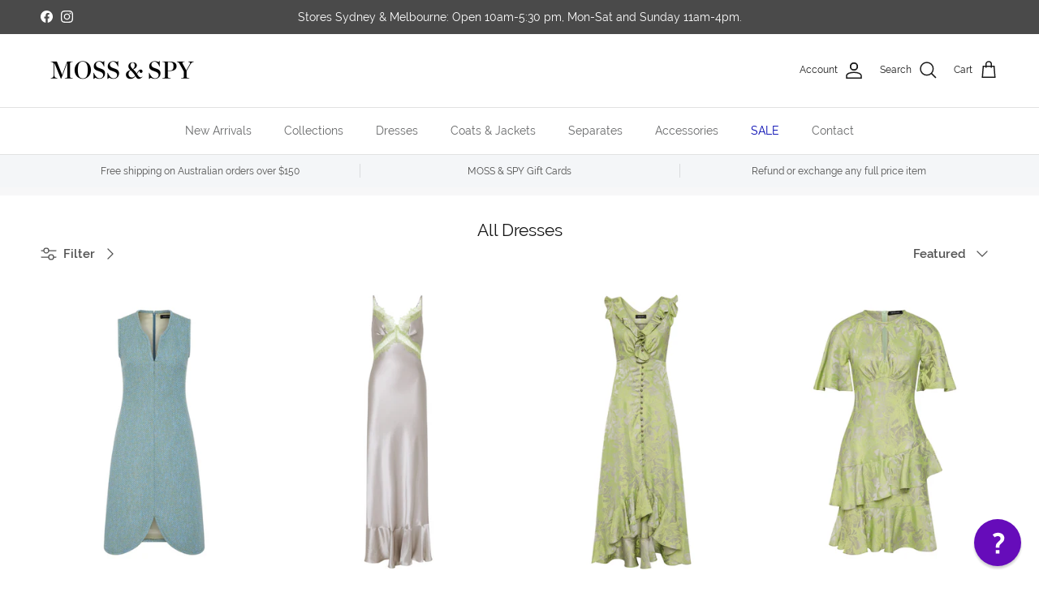

--- FILE ---
content_type: text/html; charset=utf-8
request_url: https://www.mossandspy.com.au/collections/all-dresses
body_size: 65353
content:
<!doctype html>
<html class="no-js" lang="en" dir="ltr">
<head><meta charset="utf-8">
<meta name="viewport" content="width=device-width,initial-scale=1">
<title>All dresses Australian Designer Cocktail Dresses Day Race Evening wear Wedding Sydney Melbourne &ndash; MOSS &amp; SPY</title><link rel="canonical" href="https://www.mossandspy.com.au/collections/all-dresses"><link rel="icon" href="//www.mossandspy.com.au/cdn/shop/files/01_New_Logo_Stacked_Round_Trans_180x180_1f839742-8f8e-4c5d-a167-4f9de9be7183.png?crop=center&height=48&v=1765524064&width=48" type="image/png">
  <link rel="apple-touch-icon" href="//www.mossandspy.com.au/cdn/shop/files/01_New_Logo_Stacked_Round_Trans_180x180_1f839742-8f8e-4c5d-a167-4f9de9be7183.png?crop=center&height=180&v=1765524064&width=180"><meta property="og:site_name" content="MOSS &amp; SPY">
<meta property="og:url" content="https://www.mossandspy.com.au/collections/all-dresses">
<meta property="og:title" content="All dresses Australian Designer Cocktail Dresses Day Race Evening wear Wedding Sydney Melbourne">
<meta property="og:type" content="product.group">
<meta property="og:description" content="Australian Designer Fashion | Beautifully designed and made in Australia | Cocktail dresses, weddings, evening wear, formals, day wear, racewear, coats, tops, gowns, mother of the brid | Stores in Sydney and Melbourne and David Jones | Look and feel beautiful at the office, weddings, parties, events | "><meta property="og:image" content="http://www.mossandspy.com.au/cdn/shop/collections/Moss_Spy_CampaignSS20185560.jpg?crop=center&height=1200&v=1752735703&width=1200">
  <meta property="og:image:secure_url" content="https://www.mossandspy.com.au/cdn/shop/collections/Moss_Spy_CampaignSS20185560.jpg?crop=center&height=1200&v=1752735703&width=1200">
  <meta property="og:image:width" content="3333">
  <meta property="og:image:height" content="2083"><meta name="twitter:card" content="summary_large_image">
<meta name="twitter:title" content="All dresses Australian Designer Cocktail Dresses Day Race Evening wear Wedding Sydney Melbourne">
<meta name="twitter:description" content="Australian Designer Fashion | Beautifully designed and made in Australia | Cocktail dresses, weddings, evening wear, formals, day wear, racewear, coats, tops, gowns, mother of the brid | Stores in Sydney and Melbourne and David Jones | Look and feel beautiful at the office, weddings, parties, events | ">
<style>@font-face {
  font-family: Raleway;
  font-weight: 400;
  font-style: normal;
  font-display: fallback;
  src: url("//www.mossandspy.com.au/cdn/fonts/raleway/raleway_n4.2c76ddd103ff0f30b1230f13e160330ff8b2c68a.woff2") format("woff2"),
       url("//www.mossandspy.com.au/cdn/fonts/raleway/raleway_n4.c057757dddc39994ad5d9c9f58e7c2c2a72359a9.woff") format("woff");
}
@font-face {
  font-family: Raleway;
  font-weight: 700;
  font-style: normal;
  font-display: fallback;
  src: url("//www.mossandspy.com.au/cdn/fonts/raleway/raleway_n7.740cf9e1e4566800071db82eeca3cca45f43ba63.woff2") format("woff2"),
       url("//www.mossandspy.com.au/cdn/fonts/raleway/raleway_n7.84943791ecde186400af8db54cf3b5b5e5049a8f.woff") format("woff");
}
@font-face {
  font-family: Raleway;
  font-weight: 500;
  font-style: normal;
  font-display: fallback;
  src: url("//www.mossandspy.com.au/cdn/fonts/raleway/raleway_n5.0f898fcb9d16ae9a622ce7e706bb26c4a01b5028.woff2") format("woff2"),
       url("//www.mossandspy.com.au/cdn/fonts/raleway/raleway_n5.c754eb57a4de1b66b11f20a04a7e3f1462e000f4.woff") format("woff");
}
@font-face {
  font-family: Raleway;
  font-weight: 400;
  font-style: italic;
  font-display: fallback;
  src: url("//www.mossandspy.com.au/cdn/fonts/raleway/raleway_i4.aaa73a72f55a5e60da3e9a082717e1ed8f22f0a2.woff2") format("woff2"),
       url("//www.mossandspy.com.au/cdn/fonts/raleway/raleway_i4.650670cc243082f8988ecc5576b6d613cfd5a8ee.woff") format("woff");
}
@font-face {
  font-family: Raleway;
  font-weight: 700;
  font-style: italic;
  font-display: fallback;
  src: url("//www.mossandspy.com.au/cdn/fonts/raleway/raleway_i7.6d68e3c55f3382a6b4f1173686f538d89ce56dbc.woff2") format("woff2"),
       url("//www.mossandspy.com.au/cdn/fonts/raleway/raleway_i7.ed82a5a5951418ec5b6b0a5010cb65216574b2bd.woff") format("woff");
}
@font-face {
  font-family: Raleway;
  font-weight: 400;
  font-style: normal;
  font-display: fallback;
  src: url("//www.mossandspy.com.au/cdn/fonts/raleway/raleway_n4.2c76ddd103ff0f30b1230f13e160330ff8b2c68a.woff2") format("woff2"),
       url("//www.mossandspy.com.au/cdn/fonts/raleway/raleway_n4.c057757dddc39994ad5d9c9f58e7c2c2a72359a9.woff") format("woff");
}
@font-face {
  font-family: Inter;
  font-weight: 700;
  font-style: normal;
  font-display: fallback;
  src: url("//www.mossandspy.com.au/cdn/fonts/inter/inter_n7.02711e6b374660cfc7915d1afc1c204e633421e4.woff2") format("woff2"),
       url("//www.mossandspy.com.au/cdn/fonts/inter/inter_n7.6dab87426f6b8813070abd79972ceaf2f8d3b012.woff") format("woff");
}
@font-face {
  font-family: Raleway;
  font-weight: 400;
  font-style: normal;
  font-display: fallback;
  src: url("//www.mossandspy.com.au/cdn/fonts/raleway/raleway_n4.2c76ddd103ff0f30b1230f13e160330ff8b2c68a.woff2") format("woff2"),
       url("//www.mossandspy.com.au/cdn/fonts/raleway/raleway_n4.c057757dddc39994ad5d9c9f58e7c2c2a72359a9.woff") format("woff");
}
@font-face {
  font-family: Raleway;
  font-weight: 600;
  font-style: normal;
  font-display: fallback;
  src: url("//www.mossandspy.com.au/cdn/fonts/raleway/raleway_n6.87db7132fdf2b1a000ff834d3753ad5731e10d88.woff2") format("woff2"),
       url("//www.mossandspy.com.au/cdn/fonts/raleway/raleway_n6.ad26493e9aeb22e08a6282f7bed6ea8ab7c3927f.woff") format("woff");
}
:root {
  --page-container-width:          1480px;
  --reading-container-width:       720px;
  --divider-opacity:               0.14;
  --gutter-large:                  30px;
  --gutter-desktop:                20px;
  --gutter-mobile:                 16px;
  --section-padding:               50px;
  --larger-section-padding:        80px;
  --larger-section-padding-mobile: 60px;
  --largest-section-padding:       110px;
  --aos-animate-duration:          0.6s;

  --base-font-family:              Raleway, sans-serif;
  --base-font-weight:              400;
  --base-font-style:               normal;
  --heading-font-family:           Raleway, sans-serif;
  --heading-font-weight:           400;
  --heading-font-style:            normal;
  --heading-font-letter-spacing:   normal;
  --logo-font-family:              Inter, sans-serif;
  --logo-font-weight:              700;
  --logo-font-style:               normal;
  --nav-font-family:               Raleway, sans-serif;
  --nav-font-weight:               400;
  --nav-font-style:                normal;

  --base-text-size:15px;
  --base-line-height:              1.6;
  --input-text-size:16px;
  --smaller-text-size-1:12px;
  --smaller-text-size-2:14px;
  --smaller-text-size-3:12px;
  --smaller-text-size-4:11px;
  --larger-text-size:25px;
  --super-large-text-size:44px;
  --super-large-mobile-text-size:20px;
  --larger-mobile-text-size:20px;
  --logo-text-size:24px;--btn-letter-spacing: normal;
    --btn-text-transform: none;
    --button-text-size: 15px;
    --quickbuy-button-text-size: 14px;
    --small-feature-link-font-size: 1em;
    --input-btn-padding-top: 13px;
    --input-btn-padding-bottom: 13px;--heading-text-transform:none;
  --nav-text-size:                      14px;
  --mobile-menu-font-weight:            600;

  --body-bg-color:                      255 255 255;
  --bg-color:                           255 255 255;
  --body-text-color:                    81 81 81;
  --text-color:                         81 81 81;

  --header-text-col:                    #171717;--header-text-hover-col:             var(--main-nav-link-hover-col);--header-bg-col:                     #ffffff;
  --heading-color:                     23 23 23;
  --body-heading-color:                23 23 23;
  --heading-divider-col:               #e2e2e2;

  --logo-col:                          #171717;
  --main-nav-bg:                       #ffffff;
  --main-nav-link-col:                 #676869;
  --main-nav-link-hover-col:           #171717;
  --main-nav-link-featured-col:        #0006b1;

  --link-color:                        132 2 179;
  --body-link-color:                   132 2 179;

  --btn-bg-color:                        35 35 35;
  --btn-bg-hover-color:                  0 0 0;
  --btn-border-color:                    35 35 35;
  --btn-border-hover-color:              0 0 0;
  --btn-text-color:                      255 255 255;
  --btn-text-hover-color:                255 255 255;--btn-alt-bg-color:                    255 255 255;
  --btn-alt-text-color:                  35 35 35;
  --btn-alt-border-color:                35 35 35;
  --btn-alt-border-hover-color:          35 35 35;--btn-ter-bg-color:                    235 235 235;
  --btn-ter-text-color:                  30 30 30;
  --btn-ter-bg-hover-color:              35 35 35;
  --btn-ter-text-hover-color:            255 255 255;--btn-border-radius: 1.8em;
    --btn-inspired-border-radius: 3px;--color-scheme-default:                             #ffffff;
  --color-scheme-default-color:                       255 255 255;
  --color-scheme-default-text-color:                  81 81 81;
  --color-scheme-default-head-color:                  23 23 23;
  --color-scheme-default-link-color:                  132 2 179;
  --color-scheme-default-btn-text-color:              255 255 255;
  --color-scheme-default-btn-text-hover-color:        255 255 255;
  --color-scheme-default-btn-bg-color:                35 35 35;
  --color-scheme-default-btn-bg-hover-color:          0 0 0;
  --color-scheme-default-btn-border-color:            35 35 35;
  --color-scheme-default-btn-border-hover-color:      0 0 0;
  --color-scheme-default-btn-alt-text-color:          35 35 35;
  --color-scheme-default-btn-alt-bg-color:            255 255 255;
  --color-scheme-default-btn-alt-border-color:        35 35 35;
  --color-scheme-default-btn-alt-border-hover-color:  35 35 35;

  --color-scheme-1:                             #f7f7f8;
  --color-scheme-1-color:                       247 247 248;
  --color-scheme-1-text-color:                  103 104 105;
  --color-scheme-1-head-color:                  23 23 23;
  --color-scheme-1-link-color:                  23 23 23;
  --color-scheme-1-btn-text-color:              255 255 255;
  --color-scheme-1-btn-text-hover-color:        255 255 255;
  --color-scheme-1-btn-bg-color:                35 35 35;
  --color-scheme-1-btn-bg-hover-color:          0 0 0;
  --color-scheme-1-btn-border-color:            35 35 35;
  --color-scheme-1-btn-border-hover-color:      0 0 0;
  --color-scheme-1-btn-alt-text-color:          35 35 35;
  --color-scheme-1-btn-alt-bg-color:            255 255 255;
  --color-scheme-1-btn-alt-border-color:        35 35 35;
  --color-scheme-1-btn-alt-border-hover-color:  35 35 35;

  --color-scheme-2:                             #232323;
  --color-scheme-2-color:                       35 35 35;
  --color-scheme-2-text-color:                  255 255 255;
  --color-scheme-2-head-color:                  255 255 255;
  --color-scheme-2-link-color:                  255 255 255;
  --color-scheme-2-btn-text-color:              23 23 23;
  --color-scheme-2-btn-text-hover-color:        23 23 23;
  --color-scheme-2-btn-bg-color:                255 255 255;
  --color-scheme-2-btn-bg-hover-color:          226 226 226;
  --color-scheme-2-btn-border-color:            255 255 255;
  --color-scheme-2-btn-border-hover-color:      226 226 226;
  --color-scheme-2-btn-alt-text-color:          23 23 23;
  --color-scheme-2-btn-alt-bg-color:            255 255 255;
  --color-scheme-2-btn-alt-border-color:        23 23 23;
  --color-scheme-2-btn-alt-border-hover-color:  23 23 23;

  /* Shop Pay payment terms */
  --payment-terms-background-color:    #ffffff;--quickbuy-bg: 247 247 248;--body-input-background-color:       rgb(var(--body-bg-color));
  --input-background-color:            rgb(var(--body-bg-color));
  --body-input-text-color:             var(--body-text-color);
  --input-text-color:                  var(--body-text-color);
  --body-input-border-color:           rgb(212, 212, 212);
  --input-border-color:                rgb(212, 212, 212);
  --input-border-color-hover:          rgb(159, 159, 159);
  --input-border-color-active:         rgb(81, 81, 81);

  --swatch-cross-svg:                  url("data:image/svg+xml,%3Csvg xmlns='http://www.w3.org/2000/svg' width='240' height='240' viewBox='0 0 24 24' fill='none' stroke='rgb(212, 212, 212)' stroke-width='0.09' preserveAspectRatio='none' %3E%3Cline x1='24' y1='0' x2='0' y2='24'%3E%3C/line%3E%3C/svg%3E");
  --swatch-cross-hover:                url("data:image/svg+xml,%3Csvg xmlns='http://www.w3.org/2000/svg' width='240' height='240' viewBox='0 0 24 24' fill='none' stroke='rgb(159, 159, 159)' stroke-width='0.09' preserveAspectRatio='none' %3E%3Cline x1='24' y1='0' x2='0' y2='24'%3E%3C/line%3E%3C/svg%3E");
  --swatch-cross-active:               url("data:image/svg+xml,%3Csvg xmlns='http://www.w3.org/2000/svg' width='240' height='240' viewBox='0 0 24 24' fill='none' stroke='rgb(81, 81, 81)' stroke-width='0.09' preserveAspectRatio='none' %3E%3Cline x1='24' y1='0' x2='0' y2='24'%3E%3C/line%3E%3C/svg%3E");

  --footer-divider-col:                #e4e4e4;
  --footer-text-col:                   103 104 105;
  --footer-heading-col:                23 23 23;
  --footer-bg-col:                     247 247 248;--product-label-overlay-justify: flex-start;--product-label-overlay-align: flex-start;--product-label-overlay-reduction-text:   #ffffff;
  --product-label-overlay-reduction-bg:     #393e96;
  --product-label-overlay-reduction-text-weight: 600;
  --product-label-overlay-stock-text:       #ffffff;
  --product-label-overlay-stock-bg:         #4c4c4b;
  --product-label-overlay-new-text:         #808284;
  --product-label-overlay-new-bg:           #ffffff;
  --product-label-overlay-meta-text:        #171717;
  --product-label-overlay-meta-bg:          #66ff65;
  --product-label-sale-text:                #0006b1;
  --product-label-sold-text:                #e40f0f;
  --product-label-preorder-text:            #60a57e;

  --product-block-crop-align:               top;

  
  --product-block-price-align:              flex-start;
  --product-block-price-item-margin-start:  initial;
  --product-block-price-item-margin-end:    .5rem;
  

  

  --collection-block-image-position:   center center;

  --swatch-picker-image-size:          50px;
  --swatch-crop-align:                 center center;

  --image-overlay-text-color:          255 255 255;--image-overlay-bg:                  rgba(23, 23, 23, 0.12);
  --image-overlay-shadow-start:        rgb(0 0 0 / 0.16);
  --image-overlay-box-opacity:         0.16;--product-inventory-ok-box-color:            #f2faf0;
  --product-inventory-ok-text-color:           #108043;
  --product-inventory-ok-icon-box-fill-color:  #fff;
  --product-inventory-low-box-color:           #fcf1cd;
  --product-inventory-low-text-color:          #dd9a1a;
  --product-inventory-low-icon-box-fill-color: #fff;
  --product-inventory-low-text-color-channels: 16, 128, 67;
  --product-inventory-ok-text-color-channels:  221, 154, 26;

  --rating-star-color: 246 165 41;--overlay-align-left: start;
    --overlay-align-right: end;}html[dir=rtl] {
  --overlay-right-text-m-left: 0;
  --overlay-right-text-m-right: auto;
  --overlay-left-shadow-left-left: 15%;
  --overlay-left-shadow-left-right: -50%;
  --overlay-left-shadow-right-left: -85%;
  --overlay-left-shadow-right-right: 0;
}.image-overlay--bg-box .text-overlay .text-overlay__text {
    --image-overlay-box-bg: 255 255 255;
    --heading-color: var(--body-heading-color);
    --text-color: var(--body-text-color);
    --link-color: var(--body-link-color);
  }::selection {
    background: rgb(var(--body-heading-color));
    color: rgb(var(--body-bg-color));
  }
  ::-moz-selection {
    background: rgb(var(--body-heading-color));
    color: rgb(var(--body-bg-color));
  }.use-color-scheme--default {
  --product-label-sale-text:           #0006b1;
  --product-label-sold-text:           #e40f0f;
  --product-label-preorder-text:       #60a57e;
  --input-background-color:            rgb(var(--body-bg-color));
  --input-text-color:                  var(--body-input-text-color);
  --input-border-color:                rgb(212, 212, 212);
  --input-border-color-hover:          rgb(159, 159, 159);
  --input-border-color-active:         rgb(81, 81, 81);
}</style>

  <link href="//www.mossandspy.com.au/cdn/shop/t/45/assets/main.css?v=59812818702299870031765332310" rel="stylesheet" type="text/css" media="all" />
<link rel="stylesheet" href="//www.mossandspy.com.au/cdn/shop/t/45/assets/swatches.css?v=153977093530918191091767658376" media="print" onload="this.media='all'"><link rel="preload" as="font" href="//www.mossandspy.com.au/cdn/fonts/raleway/raleway_n4.2c76ddd103ff0f30b1230f13e160330ff8b2c68a.woff2" type="font/woff2" crossorigin><link rel="preload" as="font" href="//www.mossandspy.com.au/cdn/fonts/raleway/raleway_n4.2c76ddd103ff0f30b1230f13e160330ff8b2c68a.woff2" type="font/woff2" crossorigin><script>
    document.documentElement.className = document.documentElement.className.replace('no-js', 'js');

    window.theme = {
      info: {
        name: 'Symmetry',
        version: '8.1.1'
      },
      device: {
        hasTouch: window.matchMedia('(any-pointer: coarse)').matches,
        hasHover: window.matchMedia('(hover: hover)').matches
      },
      mediaQueries: {
        md: '(min-width: 768px)',
        productMediaCarouselBreak: '(min-width: 1041px)'
      },
      routes: {
        base: 'https://www.mossandspy.com.au',
        cart: '/cart',
        cartAdd: '/cart/add.js',
        cartUpdate: '/cart/update.js',
        predictiveSearch: '/search/suggest'
      },
      strings: {
        cartTermsConfirmation: "You must agree to the terms and conditions before continuing.",
        cartItemsQuantityError: "You can only add [QUANTITY] of this item to your cart.",
        generalSearchViewAll: "View all search results",
        noStock: "Sold out",
        noVariant: "Unavailable",
        productsProductChooseA: "Choose a",
        generalSearchPages: "Pages",
        generalSearchNoResultsWithoutTerms: "Sorry, we couldnʼt find any results",
        shippingCalculator: {
          singleRate: "There is one shipping rate for this destination:",
          multipleRates: "There are multiple shipping rates for this destination:",
          noRates: "We do not ship to this destination."
        },
        regularPrice: "Regular price",
        salePrice: "Sale price"
      },
      settings: {
        moneyWithCurrencyFormat: "${{amount}} AUD",
        cartType: "drawer",
        afterAddToCart: "notification",
        quickbuyStyle: "off",
        externalLinksNewTab: true,
        internalLinksSmoothScroll: true
      }
    }

    theme.inlineNavigationCheck = function() {
      var pageHeader = document.querySelector('.pageheader'),
          inlineNavContainer = pageHeader.querySelector('.logo-area__left__inner'),
          inlineNav = inlineNavContainer.querySelector('.navigation--left');
      if (inlineNav && getComputedStyle(inlineNav).display != 'none') {
        var inlineMenuCentered = document.querySelector('.pageheader--layout-inline-menu-center'),
            logoContainer = document.querySelector('.logo-area__middle__inner');
        if(inlineMenuCentered) {
          var rightWidth = document.querySelector('.logo-area__right__inner').clientWidth,
              middleWidth = logoContainer.clientWidth,
              logoArea = document.querySelector('.logo-area'),
              computedLogoAreaStyle = getComputedStyle(logoArea),
              logoAreaInnerWidth = logoArea.clientWidth - Math.ceil(parseFloat(computedLogoAreaStyle.paddingLeft)) - Math.ceil(parseFloat(computedLogoAreaStyle.paddingRight)),
              availableNavWidth = logoAreaInnerWidth - Math.max(rightWidth, middleWidth) * 2 - 40;
          inlineNavContainer.style.maxWidth = availableNavWidth + 'px';
        }

        var firstInlineNavLink = inlineNav.querySelector('.navigation__item:first-child'),
            lastInlineNavLink = inlineNav.querySelector('.navigation__item:last-child');
        if (lastInlineNavLink) {
          var inlineNavWidth = null;
          if(document.querySelector('html[dir=rtl]')) {
            inlineNavWidth = firstInlineNavLink.offsetLeft - lastInlineNavLink.offsetLeft + firstInlineNavLink.offsetWidth;
          } else {
            inlineNavWidth = lastInlineNavLink.offsetLeft - firstInlineNavLink.offsetLeft + lastInlineNavLink.offsetWidth;
          }
          if (inlineNavContainer.offsetWidth >= inlineNavWidth) {
            pageHeader.classList.add('pageheader--layout-inline-permitted');
            var tallLogo = logoContainer.clientHeight > lastInlineNavLink.clientHeight + 20;
            if (tallLogo) {
              inlineNav.classList.add('navigation--tight-underline');
            } else {
              inlineNav.classList.remove('navigation--tight-underline');
            }
          } else {
            pageHeader.classList.remove('pageheader--layout-inline-permitted');
          }
        }
      }
    };

    theme.setInitialHeaderHeightProperty = () => {
      const section = document.querySelector('.section-header');
      if (section) {
        document.documentElement.style.setProperty('--theme-header-height', Math.ceil(section.clientHeight) + 'px');
      }
    };
  </script>

  <script src="//www.mossandspy.com.au/cdn/shop/t/45/assets/main.js?v=25831844697274821701765332310" defer></script>
    <script src="//www.mossandspy.com.au/cdn/shop/t/45/assets/animate-on-scroll.js?v=15249566486942820451765332310" defer></script>
    <link href="//www.mossandspy.com.au/cdn/shop/t/45/assets/animate-on-scroll.css?v=135962721104954213331765332310" rel="stylesheet" type="text/css" media="all" />
  

  <script>window.performance && window.performance.mark && window.performance.mark('shopify.content_for_header.start');</script><meta name="google-site-verification" content="bdTzOtJtvXMmlBliHgNWD1PdjDpWzKumOB8yNPofDAo">
<meta id="shopify-digital-wallet" name="shopify-digital-wallet" content="/10468882/digital_wallets/dialog">
<meta name="shopify-checkout-api-token" content="bac862d7649cbdb26f2dcd5d9d8bc653">
<meta id="in-context-paypal-metadata" data-shop-id="10468882" data-venmo-supported="false" data-environment="production" data-locale="en_US" data-paypal-v4="true" data-currency="AUD">
<link rel="alternate" type="application/atom+xml" title="Feed" href="/collections/all-dresses.atom" />
<link rel="next" href="/collections/all-dresses?page=2">
<link rel="alternate" type="application/json+oembed" href="https://www.mossandspy.com.au/collections/all-dresses.oembed">
<script async="async" src="/checkouts/internal/preloads.js?locale=en-AU"></script>
<link rel="preconnect" href="https://shop.app" crossorigin="anonymous">
<script async="async" src="https://shop.app/checkouts/internal/preloads.js?locale=en-AU&shop_id=10468882" crossorigin="anonymous"></script>
<script id="apple-pay-shop-capabilities" type="application/json">{"shopId":10468882,"countryCode":"AU","currencyCode":"AUD","merchantCapabilities":["supports3DS"],"merchantId":"gid:\/\/shopify\/Shop\/10468882","merchantName":"MOSS \u0026 SPY","requiredBillingContactFields":["postalAddress","email","phone"],"requiredShippingContactFields":["postalAddress","email","phone"],"shippingType":"shipping","supportedNetworks":["visa","masterCard","amex","jcb"],"total":{"type":"pending","label":"MOSS \u0026 SPY","amount":"1.00"},"shopifyPaymentsEnabled":true,"supportsSubscriptions":true}</script>
<script id="shopify-features" type="application/json">{"accessToken":"bac862d7649cbdb26f2dcd5d9d8bc653","betas":["rich-media-storefront-analytics"],"domain":"www.mossandspy.com.au","predictiveSearch":true,"shopId":10468882,"locale":"en"}</script>
<script>var Shopify = Shopify || {};
Shopify.shop = "moss-and-spy.myshopify.com";
Shopify.locale = "en";
Shopify.currency = {"active":"AUD","rate":"1.0"};
Shopify.country = "AU";
Shopify.theme = {"name":"MOSS \u0026 SPY v25.12.10","id":139706204227,"schema_name":"Symmetry","schema_version":"8.1.1","theme_store_id":568,"role":"main"};
Shopify.theme.handle = "null";
Shopify.theme.style = {"id":null,"handle":null};
Shopify.cdnHost = "www.mossandspy.com.au/cdn";
Shopify.routes = Shopify.routes || {};
Shopify.routes.root = "/";</script>
<script type="module">!function(o){(o.Shopify=o.Shopify||{}).modules=!0}(window);</script>
<script>!function(o){function n(){var o=[];function n(){o.push(Array.prototype.slice.apply(arguments))}return n.q=o,n}var t=o.Shopify=o.Shopify||{};t.loadFeatures=n(),t.autoloadFeatures=n()}(window);</script>
<script>
  window.ShopifyPay = window.ShopifyPay || {};
  window.ShopifyPay.apiHost = "shop.app\/pay";
  window.ShopifyPay.redirectState = null;
</script>
<script id="shop-js-analytics" type="application/json">{"pageType":"collection"}</script>
<script defer="defer" async type="module" src="//www.mossandspy.com.au/cdn/shopifycloud/shop-js/modules/v2/client.init-shop-cart-sync_BT-GjEfc.en.esm.js"></script>
<script defer="defer" async type="module" src="//www.mossandspy.com.au/cdn/shopifycloud/shop-js/modules/v2/chunk.common_D58fp_Oc.esm.js"></script>
<script defer="defer" async type="module" src="//www.mossandspy.com.au/cdn/shopifycloud/shop-js/modules/v2/chunk.modal_xMitdFEc.esm.js"></script>
<script type="module">
  await import("//www.mossandspy.com.au/cdn/shopifycloud/shop-js/modules/v2/client.init-shop-cart-sync_BT-GjEfc.en.esm.js");
await import("//www.mossandspy.com.au/cdn/shopifycloud/shop-js/modules/v2/chunk.common_D58fp_Oc.esm.js");
await import("//www.mossandspy.com.au/cdn/shopifycloud/shop-js/modules/v2/chunk.modal_xMitdFEc.esm.js");

  window.Shopify.SignInWithShop?.initShopCartSync?.({"fedCMEnabled":true,"windoidEnabled":true});

</script>
<script>
  window.Shopify = window.Shopify || {};
  if (!window.Shopify.featureAssets) window.Shopify.featureAssets = {};
  window.Shopify.featureAssets['shop-js'] = {"shop-cart-sync":["modules/v2/client.shop-cart-sync_DZOKe7Ll.en.esm.js","modules/v2/chunk.common_D58fp_Oc.esm.js","modules/v2/chunk.modal_xMitdFEc.esm.js"],"init-fed-cm":["modules/v2/client.init-fed-cm_B6oLuCjv.en.esm.js","modules/v2/chunk.common_D58fp_Oc.esm.js","modules/v2/chunk.modal_xMitdFEc.esm.js"],"shop-cash-offers":["modules/v2/client.shop-cash-offers_D2sdYoxE.en.esm.js","modules/v2/chunk.common_D58fp_Oc.esm.js","modules/v2/chunk.modal_xMitdFEc.esm.js"],"shop-login-button":["modules/v2/client.shop-login-button_QeVjl5Y3.en.esm.js","modules/v2/chunk.common_D58fp_Oc.esm.js","modules/v2/chunk.modal_xMitdFEc.esm.js"],"pay-button":["modules/v2/client.pay-button_DXTOsIq6.en.esm.js","modules/v2/chunk.common_D58fp_Oc.esm.js","modules/v2/chunk.modal_xMitdFEc.esm.js"],"shop-button":["modules/v2/client.shop-button_DQZHx9pm.en.esm.js","modules/v2/chunk.common_D58fp_Oc.esm.js","modules/v2/chunk.modal_xMitdFEc.esm.js"],"avatar":["modules/v2/client.avatar_BTnouDA3.en.esm.js"],"init-windoid":["modules/v2/client.init-windoid_CR1B-cfM.en.esm.js","modules/v2/chunk.common_D58fp_Oc.esm.js","modules/v2/chunk.modal_xMitdFEc.esm.js"],"init-shop-for-new-customer-accounts":["modules/v2/client.init-shop-for-new-customer-accounts_C_vY_xzh.en.esm.js","modules/v2/client.shop-login-button_QeVjl5Y3.en.esm.js","modules/v2/chunk.common_D58fp_Oc.esm.js","modules/v2/chunk.modal_xMitdFEc.esm.js"],"init-shop-email-lookup-coordinator":["modules/v2/client.init-shop-email-lookup-coordinator_BI7n9ZSv.en.esm.js","modules/v2/chunk.common_D58fp_Oc.esm.js","modules/v2/chunk.modal_xMitdFEc.esm.js"],"init-shop-cart-sync":["modules/v2/client.init-shop-cart-sync_BT-GjEfc.en.esm.js","modules/v2/chunk.common_D58fp_Oc.esm.js","modules/v2/chunk.modal_xMitdFEc.esm.js"],"shop-toast-manager":["modules/v2/client.shop-toast-manager_DiYdP3xc.en.esm.js","modules/v2/chunk.common_D58fp_Oc.esm.js","modules/v2/chunk.modal_xMitdFEc.esm.js"],"init-customer-accounts":["modules/v2/client.init-customer-accounts_D9ZNqS-Q.en.esm.js","modules/v2/client.shop-login-button_QeVjl5Y3.en.esm.js","modules/v2/chunk.common_D58fp_Oc.esm.js","modules/v2/chunk.modal_xMitdFEc.esm.js"],"init-customer-accounts-sign-up":["modules/v2/client.init-customer-accounts-sign-up_iGw4briv.en.esm.js","modules/v2/client.shop-login-button_QeVjl5Y3.en.esm.js","modules/v2/chunk.common_D58fp_Oc.esm.js","modules/v2/chunk.modal_xMitdFEc.esm.js"],"shop-follow-button":["modules/v2/client.shop-follow-button_CqMgW2wH.en.esm.js","modules/v2/chunk.common_D58fp_Oc.esm.js","modules/v2/chunk.modal_xMitdFEc.esm.js"],"checkout-modal":["modules/v2/client.checkout-modal_xHeaAweL.en.esm.js","modules/v2/chunk.common_D58fp_Oc.esm.js","modules/v2/chunk.modal_xMitdFEc.esm.js"],"shop-login":["modules/v2/client.shop-login_D91U-Q7h.en.esm.js","modules/v2/chunk.common_D58fp_Oc.esm.js","modules/v2/chunk.modal_xMitdFEc.esm.js"],"lead-capture":["modules/v2/client.lead-capture_BJmE1dJe.en.esm.js","modules/v2/chunk.common_D58fp_Oc.esm.js","modules/v2/chunk.modal_xMitdFEc.esm.js"],"payment-terms":["modules/v2/client.payment-terms_Ci9AEqFq.en.esm.js","modules/v2/chunk.common_D58fp_Oc.esm.js","modules/v2/chunk.modal_xMitdFEc.esm.js"]};
</script>
<script>(function() {
  var isLoaded = false;
  function asyncLoad() {
    if (isLoaded) return;
    isLoaded = true;
    var urls = ["https:\/\/chimpstatic.com\/mcjs-connected\/js\/users\/15a34d1a566e38a7df9a9ae35\/ae30d9db028e39dc8bda6f4bf.js?shop=moss-and-spy.myshopify.com","https:\/\/crossborder-integration.global-e.com\/resources\/js\/app?shop=moss-and-spy.myshopify.com","\/\/cdn.shopify.com\/proxy\/185c7c8cdd40f6367a6880dde82ec94c0af0cbffa4c104f2c8c405c88dee60bb\/web.global-e.com\/merchant\/storefrontattributes?merchantid=10001420\u0026shop=moss-and-spy.myshopify.com\u0026sp-cache-control=cHVibGljLCBtYXgtYWdlPTkwMA","https:\/\/s3.eu-west-1.amazonaws.com\/production-klarna-il-shopify-osm\/0b7fe7c4a98ef8166eeafee767bc667686567a25\/moss-and-spy.myshopify.com-1765332438583.js?shop=moss-and-spy.myshopify.com"];
    for (var i = 0; i < urls.length; i++) {
      var s = document.createElement('script');
      s.type = 'text/javascript';
      s.async = true;
      s.src = urls[i];
      var x = document.getElementsByTagName('script')[0];
      x.parentNode.insertBefore(s, x);
    }
  };
  if(window.attachEvent) {
    window.attachEvent('onload', asyncLoad);
  } else {
    window.addEventListener('load', asyncLoad, false);
  }
})();</script>
<script id="__st">var __st={"a":10468882,"offset":39600,"reqid":"a67b234e-addb-485e-bc48-8b3dda3e6627-1769100947","pageurl":"www.mossandspy.com.au\/collections\/all-dresses","u":"deafd1c8cebc","p":"collection","rtyp":"collection","rid":480878344};</script>
<script>window.ShopifyPaypalV4VisibilityTracking = true;</script>
<script id="captcha-bootstrap">!function(){'use strict';const t='contact',e='account',n='new_comment',o=[[t,t],['blogs',n],['comments',n],[t,'customer']],c=[[e,'customer_login'],[e,'guest_login'],[e,'recover_customer_password'],[e,'create_customer']],r=t=>t.map((([t,e])=>`form[action*='/${t}']:not([data-nocaptcha='true']) input[name='form_type'][value='${e}']`)).join(','),a=t=>()=>t?[...document.querySelectorAll(t)].map((t=>t.form)):[];function s(){const t=[...o],e=r(t);return a(e)}const i='password',u='form_key',d=['recaptcha-v3-token','g-recaptcha-response','h-captcha-response',i],f=()=>{try{return window.sessionStorage}catch{return}},m='__shopify_v',_=t=>t.elements[u];function p(t,e,n=!1){try{const o=window.sessionStorage,c=JSON.parse(o.getItem(e)),{data:r}=function(t){const{data:e,action:n}=t;return t[m]||n?{data:e,action:n}:{data:t,action:n}}(c);for(const[e,n]of Object.entries(r))t.elements[e]&&(t.elements[e].value=n);n&&o.removeItem(e)}catch(o){console.error('form repopulation failed',{error:o})}}const l='form_type',E='cptcha';function T(t){t.dataset[E]=!0}const w=window,h=w.document,L='Shopify',v='ce_forms',y='captcha';let A=!1;((t,e)=>{const n=(g='f06e6c50-85a8-45c8-87d0-21a2b65856fe',I='https://cdn.shopify.com/shopifycloud/storefront-forms-hcaptcha/ce_storefront_forms_captcha_hcaptcha.v1.5.2.iife.js',D={infoText:'Protected by hCaptcha',privacyText:'Privacy',termsText:'Terms'},(t,e,n)=>{const o=w[L][v],c=o.bindForm;if(c)return c(t,g,e,D).then(n);var r;o.q.push([[t,g,e,D],n]),r=I,A||(h.body.append(Object.assign(h.createElement('script'),{id:'captcha-provider',async:!0,src:r})),A=!0)});var g,I,D;w[L]=w[L]||{},w[L][v]=w[L][v]||{},w[L][v].q=[],w[L][y]=w[L][y]||{},w[L][y].protect=function(t,e){n(t,void 0,e),T(t)},Object.freeze(w[L][y]),function(t,e,n,w,h,L){const[v,y,A,g]=function(t,e,n){const i=e?o:[],u=t?c:[],d=[...i,...u],f=r(d),m=r(i),_=r(d.filter((([t,e])=>n.includes(e))));return[a(f),a(m),a(_),s()]}(w,h,L),I=t=>{const e=t.target;return e instanceof HTMLFormElement?e:e&&e.form},D=t=>v().includes(t);t.addEventListener('submit',(t=>{const e=I(t);if(!e)return;const n=D(e)&&!e.dataset.hcaptchaBound&&!e.dataset.recaptchaBound,o=_(e),c=g().includes(e)&&(!o||!o.value);(n||c)&&t.preventDefault(),c&&!n&&(function(t){try{if(!f())return;!function(t){const e=f();if(!e)return;const n=_(t);if(!n)return;const o=n.value;o&&e.removeItem(o)}(t);const e=Array.from(Array(32),(()=>Math.random().toString(36)[2])).join('');!function(t,e){_(t)||t.append(Object.assign(document.createElement('input'),{type:'hidden',name:u})),t.elements[u].value=e}(t,e),function(t,e){const n=f();if(!n)return;const o=[...t.querySelectorAll(`input[type='${i}']`)].map((({name:t})=>t)),c=[...d,...o],r={};for(const[a,s]of new FormData(t).entries())c.includes(a)||(r[a]=s);n.setItem(e,JSON.stringify({[m]:1,action:t.action,data:r}))}(t,e)}catch(e){console.error('failed to persist form',e)}}(e),e.submit())}));const S=(t,e)=>{t&&!t.dataset[E]&&(n(t,e.some((e=>e===t))),T(t))};for(const o of['focusin','change'])t.addEventListener(o,(t=>{const e=I(t);D(e)&&S(e,y())}));const B=e.get('form_key'),M=e.get(l),P=B&&M;t.addEventListener('DOMContentLoaded',(()=>{const t=y();if(P)for(const e of t)e.elements[l].value===M&&p(e,B);[...new Set([...A(),...v().filter((t=>'true'===t.dataset.shopifyCaptcha))])].forEach((e=>S(e,t)))}))}(h,new URLSearchParams(w.location.search),n,t,e,['guest_login'])})(!0,!0)}();</script>
<script integrity="sha256-4kQ18oKyAcykRKYeNunJcIwy7WH5gtpwJnB7kiuLZ1E=" data-source-attribution="shopify.loadfeatures" defer="defer" src="//www.mossandspy.com.au/cdn/shopifycloud/storefront/assets/storefront/load_feature-a0a9edcb.js" crossorigin="anonymous"></script>
<script crossorigin="anonymous" defer="defer" src="//www.mossandspy.com.au/cdn/shopifycloud/storefront/assets/shopify_pay/storefront-65b4c6d7.js?v=20250812"></script>
<script data-source-attribution="shopify.dynamic_checkout.dynamic.init">var Shopify=Shopify||{};Shopify.PaymentButton=Shopify.PaymentButton||{isStorefrontPortableWallets:!0,init:function(){window.Shopify.PaymentButton.init=function(){};var t=document.createElement("script");t.src="https://www.mossandspy.com.au/cdn/shopifycloud/portable-wallets/latest/portable-wallets.en.js",t.type="module",document.head.appendChild(t)}};
</script>
<script data-source-attribution="shopify.dynamic_checkout.buyer_consent">
  function portableWalletsHideBuyerConsent(e){var t=document.getElementById("shopify-buyer-consent"),n=document.getElementById("shopify-subscription-policy-button");t&&n&&(t.classList.add("hidden"),t.setAttribute("aria-hidden","true"),n.removeEventListener("click",e))}function portableWalletsShowBuyerConsent(e){var t=document.getElementById("shopify-buyer-consent"),n=document.getElementById("shopify-subscription-policy-button");t&&n&&(t.classList.remove("hidden"),t.removeAttribute("aria-hidden"),n.addEventListener("click",e))}window.Shopify?.PaymentButton&&(window.Shopify.PaymentButton.hideBuyerConsent=portableWalletsHideBuyerConsent,window.Shopify.PaymentButton.showBuyerConsent=portableWalletsShowBuyerConsent);
</script>
<script data-source-attribution="shopify.dynamic_checkout.cart.bootstrap">document.addEventListener("DOMContentLoaded",(function(){function t(){return document.querySelector("shopify-accelerated-checkout-cart, shopify-accelerated-checkout")}if(t())Shopify.PaymentButton.init();else{new MutationObserver((function(e,n){t()&&(Shopify.PaymentButton.init(),n.disconnect())})).observe(document.body,{childList:!0,subtree:!0})}}));
</script>
<script id='scb4127' type='text/javascript' async='' src='https://www.mossandspy.com.au/cdn/shopifycloud/privacy-banner/storefront-banner.js'></script><link id="shopify-accelerated-checkout-styles" rel="stylesheet" media="screen" href="https://www.mossandspy.com.au/cdn/shopifycloud/portable-wallets/latest/accelerated-checkout-backwards-compat.css" crossorigin="anonymous">
<style id="shopify-accelerated-checkout-cart">
        #shopify-buyer-consent {
  margin-top: 1em;
  display: inline-block;
  width: 100%;
}

#shopify-buyer-consent.hidden {
  display: none;
}

#shopify-subscription-policy-button {
  background: none;
  border: none;
  padding: 0;
  text-decoration: underline;
  font-size: inherit;
  cursor: pointer;
}

#shopify-subscription-policy-button::before {
  box-shadow: none;
}

      </style>
<script id="sections-script" data-sections="footer" defer="defer" src="//www.mossandspy.com.au/cdn/shop/t/45/compiled_assets/scripts.js?v=5078"></script>
<script>window.performance && window.performance.mark && window.performance.mark('shopify.content_for_header.end');</script>
<!-- CC Custom Head Start --><!-- CC Custom Head End --><!-- BEGIN app block: shopify://apps/reamaze-live-chat-helpdesk/blocks/reamaze-config/ef7a830c-d722-47c6-883b-11db06c95733 -->

  <script type="text/javascript" async src="https://cdn.reamaze.com/assets/reamaze-loader.js"></script>

  <script type="text/javascript">
    var _support = _support || { 'ui': {}, 'user': {} };
    _support.account = 'mossandspy';
  </script>

  

  
    <!-- reamaze_embeddable_478664_s -->
<!-- Embeddable - MOSS & SPY Chat / Contact Form Shoutbox -->
<script type="text/javascript">
  var _support = _support || { 'ui': {}, 'user': {} };
  _support['account'] = 'mossandspy';
  _support['ui']['contactMode'] = 'mixed';
  _support['ui']['enableKb'] = 'false';
  _support['ui']['styles'] = {
    widgetColor: 'rgb(94, 0, 183)',
  };
  _support['ui']['shoutboxFacesMode'] = 'default';
  _support['ui']['widget'] = {
    icon: 'help',
    displayOn: 'all',
    fontSize: 'default',
    allowBotProcessing: false,
    slug: 'moss-and-spy-chat-slash-contact-form-shoutbox',
    label: {
      text: 'Can we help?',
      mode: "prompt-3",
      delay: 5,
      duration: 20,
    },
    position: 'bottom-right',
    mobilePosition: 'bottom-right',
    mobileSize: '45'
  };
  _support['apps'] = {
    faq: {"enabled":false},
    recentConversations: {},
    orders: {"enabled":false,"enable_notes":false},
    shopper: {"enabled":false}
  };
  _support['ui']['appOrder'] = ["faq","orders","shopper","recentConversations"];
</script>
<!-- reamaze_embeddable_478664_e -->

  





<!-- END app block --><!-- BEGIN app block: shopify://apps/klaviyo-email-marketing-sms/blocks/klaviyo-onsite-embed/2632fe16-c075-4321-a88b-50b567f42507 -->












  <script async src="https://static.klaviyo.com/onsite/js/Y8wZvj/klaviyo.js?company_id=Y8wZvj"></script>
  <script>!function(){if(!window.klaviyo){window._klOnsite=window._klOnsite||[];try{window.klaviyo=new Proxy({},{get:function(n,i){return"push"===i?function(){var n;(n=window._klOnsite).push.apply(n,arguments)}:function(){for(var n=arguments.length,o=new Array(n),w=0;w<n;w++)o[w]=arguments[w];var t="function"==typeof o[o.length-1]?o.pop():void 0,e=new Promise((function(n){window._klOnsite.push([i].concat(o,[function(i){t&&t(i),n(i)}]))}));return e}}})}catch(n){window.klaviyo=window.klaviyo||[],window.klaviyo.push=function(){var n;(n=window._klOnsite).push.apply(n,arguments)}}}}();</script>

  




  <script>
    window.klaviyoReviewsProductDesignMode = false
  </script>



  <!-- BEGIN app snippet: customer-hub-data --><script>
  if (!window.customerHub) {
    window.customerHub = {};
  }
  window.customerHub.storefrontRoutes = {
    login: "https://www.mossandspy.com.au/customer_authentication/redirect?locale=en&region_country=AU?return_url=%2F%23k-hub",
    register: "https://account.mossandspy.com.au?locale=en?return_url=%2F%23k-hub",
    logout: "/account/logout",
    profile: "/account",
    addresses: "/account/addresses",
  };
  
  window.customerHub.userId = null;
  
  window.customerHub.storeDomain = "moss-and-spy.myshopify.com";

  

  
    window.customerHub.storeLocale = {
        currentLanguage: 'en',
        currentCountry: 'AU',
        availableLanguages: [
          
            {
              iso_code: 'en',
              endonym_name: 'English'
            }
          
        ],
        availableCountries: [
          
            {
              iso_code: 'AF',
              name: 'Afghanistan',
              currency_code: 'AUD'
            },
          
            {
              iso_code: 'AX',
              name: 'Åland Islands',
              currency_code: 'AUD'
            },
          
            {
              iso_code: 'AL',
              name: 'Albania',
              currency_code: 'ALL'
            },
          
            {
              iso_code: 'DZ',
              name: 'Algeria',
              currency_code: 'DZD'
            },
          
            {
              iso_code: 'AD',
              name: 'Andorra',
              currency_code: 'EUR'
            },
          
            {
              iso_code: 'AO',
              name: 'Angola',
              currency_code: 'AOA'
            },
          
            {
              iso_code: 'AI',
              name: 'Anguilla',
              currency_code: 'XCD'
            },
          
            {
              iso_code: 'AG',
              name: 'Antigua &amp; Barbuda',
              currency_code: 'XCD'
            },
          
            {
              iso_code: 'AR',
              name: 'Argentina',
              currency_code: 'ARS'
            },
          
            {
              iso_code: 'AM',
              name: 'Armenia',
              currency_code: 'AMD'
            },
          
            {
              iso_code: 'AW',
              name: 'Aruba',
              currency_code: 'AWG'
            },
          
            {
              iso_code: 'AC',
              name: 'Ascension Island',
              currency_code: 'AUD'
            },
          
            {
              iso_code: 'AU',
              name: 'Australia',
              currency_code: 'AUD'
            },
          
            {
              iso_code: 'AT',
              name: 'Austria',
              currency_code: 'EUR'
            },
          
            {
              iso_code: 'AZ',
              name: 'Azerbaijan',
              currency_code: 'AZN'
            },
          
            {
              iso_code: 'BS',
              name: 'Bahamas',
              currency_code: 'BSD'
            },
          
            {
              iso_code: 'BH',
              name: 'Bahrain',
              currency_code: 'USD'
            },
          
            {
              iso_code: 'BD',
              name: 'Bangladesh',
              currency_code: 'BDT'
            },
          
            {
              iso_code: 'BB',
              name: 'Barbados',
              currency_code: 'BBD'
            },
          
            {
              iso_code: 'BY',
              name: 'Belarus',
              currency_code: 'AUD'
            },
          
            {
              iso_code: 'BE',
              name: 'Belgium',
              currency_code: 'EUR'
            },
          
            {
              iso_code: 'BZ',
              name: 'Belize',
              currency_code: 'BZD'
            },
          
            {
              iso_code: 'BJ',
              name: 'Benin',
              currency_code: 'XOF'
            },
          
            {
              iso_code: 'BM',
              name: 'Bermuda',
              currency_code: 'USD'
            },
          
            {
              iso_code: 'BT',
              name: 'Bhutan',
              currency_code: 'USD'
            },
          
            {
              iso_code: 'BO',
              name: 'Bolivia',
              currency_code: 'BOB'
            },
          
            {
              iso_code: 'BA',
              name: 'Bosnia &amp; Herzegovina',
              currency_code: 'BAM'
            },
          
            {
              iso_code: 'BW',
              name: 'Botswana',
              currency_code: 'BWP'
            },
          
            {
              iso_code: 'BR',
              name: 'Brazil',
              currency_code: 'BRL'
            },
          
            {
              iso_code: 'IO',
              name: 'British Indian Ocean Territory',
              currency_code: 'AUD'
            },
          
            {
              iso_code: 'VG',
              name: 'British Virgin Islands',
              currency_code: 'USD'
            },
          
            {
              iso_code: 'BN',
              name: 'Brunei',
              currency_code: 'BND'
            },
          
            {
              iso_code: 'BG',
              name: 'Bulgaria',
              currency_code: 'EUR'
            },
          
            {
              iso_code: 'BF',
              name: 'Burkina Faso',
              currency_code: 'XOF'
            },
          
            {
              iso_code: 'BI',
              name: 'Burundi',
              currency_code: 'BIF'
            },
          
            {
              iso_code: 'KH',
              name: 'Cambodia',
              currency_code: 'KHR'
            },
          
            {
              iso_code: 'CM',
              name: 'Cameroon',
              currency_code: 'XAF'
            },
          
            {
              iso_code: 'CA',
              name: 'Canada',
              currency_code: 'CAD'
            },
          
            {
              iso_code: 'CV',
              name: 'Cape Verde',
              currency_code: 'CVE'
            },
          
            {
              iso_code: 'BQ',
              name: 'Caribbean Netherlands',
              currency_code: 'AUD'
            },
          
            {
              iso_code: 'KY',
              name: 'Cayman Islands',
              currency_code: 'KYD'
            },
          
            {
              iso_code: 'CF',
              name: 'Central African Republic',
              currency_code: 'AUD'
            },
          
            {
              iso_code: 'TD',
              name: 'Chad',
              currency_code: 'XAF'
            },
          
            {
              iso_code: 'CL',
              name: 'Chile',
              currency_code: 'CLP'
            },
          
            {
              iso_code: 'CN',
              name: 'China',
              currency_code: 'CNY'
            },
          
            {
              iso_code: 'CX',
              name: 'Christmas Island',
              currency_code: 'AUD'
            },
          
            {
              iso_code: 'CC',
              name: 'Cocos (Keeling) Islands',
              currency_code: 'AUD'
            },
          
            {
              iso_code: 'CO',
              name: 'Colombia',
              currency_code: 'COP'
            },
          
            {
              iso_code: 'KM',
              name: 'Comoros',
              currency_code: 'KMF'
            },
          
            {
              iso_code: 'CG',
              name: 'Congo - Brazzaville',
              currency_code: 'XAF'
            },
          
            {
              iso_code: 'CD',
              name: 'Congo - Kinshasa',
              currency_code: 'AUD'
            },
          
            {
              iso_code: 'CK',
              name: 'Cook Islands',
              currency_code: 'NZD'
            },
          
            {
              iso_code: 'CR',
              name: 'Costa Rica',
              currency_code: 'CRC'
            },
          
            {
              iso_code: 'CI',
              name: 'Côte d’Ivoire',
              currency_code: 'XOF'
            },
          
            {
              iso_code: 'HR',
              name: 'Croatia',
              currency_code: 'EUR'
            },
          
            {
              iso_code: 'CW',
              name: 'Curaçao',
              currency_code: 'USD'
            },
          
            {
              iso_code: 'CY',
              name: 'Cyprus',
              currency_code: 'EUR'
            },
          
            {
              iso_code: 'CZ',
              name: 'Czechia',
              currency_code: 'CZK'
            },
          
            {
              iso_code: 'DK',
              name: 'Denmark',
              currency_code: 'DKK'
            },
          
            {
              iso_code: 'DJ',
              name: 'Djibouti',
              currency_code: 'DJF'
            },
          
            {
              iso_code: 'DM',
              name: 'Dominica',
              currency_code: 'XCD'
            },
          
            {
              iso_code: 'DO',
              name: 'Dominican Republic',
              currency_code: 'DOP'
            },
          
            {
              iso_code: 'EC',
              name: 'Ecuador',
              currency_code: 'USD'
            },
          
            {
              iso_code: 'EG',
              name: 'Egypt',
              currency_code: 'EGP'
            },
          
            {
              iso_code: 'SV',
              name: 'El Salvador',
              currency_code: 'USD'
            },
          
            {
              iso_code: 'GQ',
              name: 'Equatorial Guinea',
              currency_code: 'XAF'
            },
          
            {
              iso_code: 'ER',
              name: 'Eritrea',
              currency_code: 'AUD'
            },
          
            {
              iso_code: 'EE',
              name: 'Estonia',
              currency_code: 'EUR'
            },
          
            {
              iso_code: 'SZ',
              name: 'Eswatini',
              currency_code: 'SZL'
            },
          
            {
              iso_code: 'ET',
              name: 'Ethiopia',
              currency_code: 'ETB'
            },
          
            {
              iso_code: 'FK',
              name: 'Falkland Islands',
              currency_code: 'FKP'
            },
          
            {
              iso_code: 'FO',
              name: 'Faroe Islands',
              currency_code: 'DKK'
            },
          
            {
              iso_code: 'FJ',
              name: 'Fiji',
              currency_code: 'FJD'
            },
          
            {
              iso_code: 'FI',
              name: 'Finland',
              currency_code: 'EUR'
            },
          
            {
              iso_code: 'FR',
              name: 'France',
              currency_code: 'EUR'
            },
          
            {
              iso_code: 'GF',
              name: 'French Guiana',
              currency_code: 'EUR'
            },
          
            {
              iso_code: 'PF',
              name: 'French Polynesia',
              currency_code: 'XPF'
            },
          
            {
              iso_code: 'TF',
              name: 'French Southern Territories',
              currency_code: 'AUD'
            },
          
            {
              iso_code: 'GA',
              name: 'Gabon',
              currency_code: 'USD'
            },
          
            {
              iso_code: 'GM',
              name: 'Gambia',
              currency_code: 'GMD'
            },
          
            {
              iso_code: 'GE',
              name: 'Georgia',
              currency_code: 'GEL'
            },
          
            {
              iso_code: 'DE',
              name: 'Germany',
              currency_code: 'EUR'
            },
          
            {
              iso_code: 'GH',
              name: 'Ghana',
              currency_code: 'USD'
            },
          
            {
              iso_code: 'GI',
              name: 'Gibraltar',
              currency_code: 'GBP'
            },
          
            {
              iso_code: 'GR',
              name: 'Greece',
              currency_code: 'EUR'
            },
          
            {
              iso_code: 'GL',
              name: 'Greenland',
              currency_code: 'DKK'
            },
          
            {
              iso_code: 'GD',
              name: 'Grenada',
              currency_code: 'XCD'
            },
          
            {
              iso_code: 'GP',
              name: 'Guadeloupe',
              currency_code: 'EUR'
            },
          
            {
              iso_code: 'GT',
              name: 'Guatemala',
              currency_code: 'GTQ'
            },
          
            {
              iso_code: 'GG',
              name: 'Guernsey',
              currency_code: 'GBP'
            },
          
            {
              iso_code: 'GN',
              name: 'Guinea',
              currency_code: 'GNF'
            },
          
            {
              iso_code: 'GW',
              name: 'Guinea-Bissau',
              currency_code: 'XOF'
            },
          
            {
              iso_code: 'GY',
              name: 'Guyana',
              currency_code: 'GYD'
            },
          
            {
              iso_code: 'HT',
              name: 'Haiti',
              currency_code: 'HTG'
            },
          
            {
              iso_code: 'HN',
              name: 'Honduras',
              currency_code: 'HNL'
            },
          
            {
              iso_code: 'HK',
              name: 'Hong Kong SAR',
              currency_code: 'HKD'
            },
          
            {
              iso_code: 'HU',
              name: 'Hungary',
              currency_code: 'HUF'
            },
          
            {
              iso_code: 'IS',
              name: 'Iceland',
              currency_code: 'ISK'
            },
          
            {
              iso_code: 'IN',
              name: 'India',
              currency_code: 'INR'
            },
          
            {
              iso_code: 'ID',
              name: 'Indonesia',
              currency_code: 'IDR'
            },
          
            {
              iso_code: 'IQ',
              name: 'Iraq',
              currency_code: 'AUD'
            },
          
            {
              iso_code: 'IE',
              name: 'Ireland',
              currency_code: 'EUR'
            },
          
            {
              iso_code: 'IM',
              name: 'Isle of Man',
              currency_code: 'GBP'
            },
          
            {
              iso_code: 'IL',
              name: 'Israel',
              currency_code: 'ILS'
            },
          
            {
              iso_code: 'IT',
              name: 'Italy',
              currency_code: 'EUR'
            },
          
            {
              iso_code: 'JM',
              name: 'Jamaica',
              currency_code: 'JMD'
            },
          
            {
              iso_code: 'JP',
              name: 'Japan',
              currency_code: 'JPY'
            },
          
            {
              iso_code: 'JE',
              name: 'Jersey',
              currency_code: 'GBP'
            },
          
            {
              iso_code: 'JO',
              name: 'Jordan',
              currency_code: 'USD'
            },
          
            {
              iso_code: 'KZ',
              name: 'Kazakhstan',
              currency_code: 'KZT'
            },
          
            {
              iso_code: 'KE',
              name: 'Kenya',
              currency_code: 'KES'
            },
          
            {
              iso_code: 'KI',
              name: 'Kiribati',
              currency_code: 'USD'
            },
          
            {
              iso_code: 'XK',
              name: 'Kosovo',
              currency_code: 'AUD'
            },
          
            {
              iso_code: 'KW',
              name: 'Kuwait',
              currency_code: 'USD'
            },
          
            {
              iso_code: 'KG',
              name: 'Kyrgyzstan',
              currency_code: 'KGS'
            },
          
            {
              iso_code: 'LA',
              name: 'Laos',
              currency_code: 'LAK'
            },
          
            {
              iso_code: 'LV',
              name: 'Latvia',
              currency_code: 'EUR'
            },
          
            {
              iso_code: 'LB',
              name: 'Lebanon',
              currency_code: 'LBP'
            },
          
            {
              iso_code: 'LS',
              name: 'Lesotho',
              currency_code: 'LSL'
            },
          
            {
              iso_code: 'LR',
              name: 'Liberia',
              currency_code: 'LRD'
            },
          
            {
              iso_code: 'LY',
              name: 'Libya',
              currency_code: 'AUD'
            },
          
            {
              iso_code: 'LI',
              name: 'Liechtenstein',
              currency_code: 'CHF'
            },
          
            {
              iso_code: 'LT',
              name: 'Lithuania',
              currency_code: 'EUR'
            },
          
            {
              iso_code: 'LU',
              name: 'Luxembourg',
              currency_code: 'EUR'
            },
          
            {
              iso_code: 'MO',
              name: 'Macao SAR',
              currency_code: 'MOP'
            },
          
            {
              iso_code: 'MG',
              name: 'Madagascar',
              currency_code: 'USD'
            },
          
            {
              iso_code: 'MW',
              name: 'Malawi',
              currency_code: 'MWK'
            },
          
            {
              iso_code: 'MY',
              name: 'Malaysia',
              currency_code: 'MYR'
            },
          
            {
              iso_code: 'MV',
              name: 'Maldives',
              currency_code: 'MVR'
            },
          
            {
              iso_code: 'ML',
              name: 'Mali',
              currency_code: 'AUD'
            },
          
            {
              iso_code: 'MT',
              name: 'Malta',
              currency_code: 'EUR'
            },
          
            {
              iso_code: 'MQ',
              name: 'Martinique',
              currency_code: 'EUR'
            },
          
            {
              iso_code: 'MR',
              name: 'Mauritania',
              currency_code: 'USD'
            },
          
            {
              iso_code: 'MU',
              name: 'Mauritius',
              currency_code: 'MUR'
            },
          
            {
              iso_code: 'YT',
              name: 'Mayotte',
              currency_code: 'EUR'
            },
          
            {
              iso_code: 'MX',
              name: 'Mexico',
              currency_code: 'MXN'
            },
          
            {
              iso_code: 'MD',
              name: 'Moldova',
              currency_code: 'MDL'
            },
          
            {
              iso_code: 'MC',
              name: 'Monaco',
              currency_code: 'EUR'
            },
          
            {
              iso_code: 'MN',
              name: 'Mongolia',
              currency_code: 'MNT'
            },
          
            {
              iso_code: 'ME',
              name: 'Montenegro',
              currency_code: 'EUR'
            },
          
            {
              iso_code: 'MS',
              name: 'Montserrat',
              currency_code: 'XCD'
            },
          
            {
              iso_code: 'MA',
              name: 'Morocco',
              currency_code: 'MAD'
            },
          
            {
              iso_code: 'MZ',
              name: 'Mozambique',
              currency_code: 'MZN'
            },
          
            {
              iso_code: 'MM',
              name: 'Myanmar (Burma)',
              currency_code: 'AUD'
            },
          
            {
              iso_code: 'NA',
              name: 'Namibia',
              currency_code: 'NAD'
            },
          
            {
              iso_code: 'NR',
              name: 'Nauru',
              currency_code: 'AUD'
            },
          
            {
              iso_code: 'NP',
              name: 'Nepal',
              currency_code: 'NPR'
            },
          
            {
              iso_code: 'NL',
              name: 'Netherlands',
              currency_code: 'EUR'
            },
          
            {
              iso_code: 'NC',
              name: 'New Caledonia',
              currency_code: 'XPF'
            },
          
            {
              iso_code: 'NZ',
              name: 'New Zealand',
              currency_code: 'NZD'
            },
          
            {
              iso_code: 'NI',
              name: 'Nicaragua',
              currency_code: 'NIO'
            },
          
            {
              iso_code: 'NE',
              name: 'Niger',
              currency_code: 'XOF'
            },
          
            {
              iso_code: 'NG',
              name: 'Nigeria',
              currency_code: 'NGN'
            },
          
            {
              iso_code: 'NU',
              name: 'Niue',
              currency_code: 'NZD'
            },
          
            {
              iso_code: 'NF',
              name: 'Norfolk Island',
              currency_code: 'AUD'
            },
          
            {
              iso_code: 'MK',
              name: 'North Macedonia',
              currency_code: 'MKD'
            },
          
            {
              iso_code: 'NO',
              name: 'Norway',
              currency_code: 'NOK'
            },
          
            {
              iso_code: 'OM',
              name: 'Oman',
              currency_code: 'USD'
            },
          
            {
              iso_code: 'PK',
              name: 'Pakistan',
              currency_code: 'PKR'
            },
          
            {
              iso_code: 'PS',
              name: 'Palestinian Territories',
              currency_code: 'AUD'
            },
          
            {
              iso_code: 'PA',
              name: 'Panama',
              currency_code: 'USD'
            },
          
            {
              iso_code: 'PG',
              name: 'Papua New Guinea',
              currency_code: 'PGK'
            },
          
            {
              iso_code: 'PY',
              name: 'Paraguay',
              currency_code: 'PYG'
            },
          
            {
              iso_code: 'PE',
              name: 'Peru',
              currency_code: 'PEN'
            },
          
            {
              iso_code: 'PH',
              name: 'Philippines',
              currency_code: 'PHP'
            },
          
            {
              iso_code: 'PN',
              name: 'Pitcairn Islands',
              currency_code: 'AUD'
            },
          
            {
              iso_code: 'PL',
              name: 'Poland',
              currency_code: 'PLN'
            },
          
            {
              iso_code: 'PT',
              name: 'Portugal',
              currency_code: 'EUR'
            },
          
            {
              iso_code: 'QA',
              name: 'Qatar',
              currency_code: 'QAR'
            },
          
            {
              iso_code: 'RE',
              name: 'Réunion',
              currency_code: 'EUR'
            },
          
            {
              iso_code: 'RO',
              name: 'Romania',
              currency_code: 'RON'
            },
          
            {
              iso_code: 'RU',
              name: 'Russia',
              currency_code: 'AUD'
            },
          
            {
              iso_code: 'RW',
              name: 'Rwanda',
              currency_code: 'RWF'
            },
          
            {
              iso_code: 'WS',
              name: 'Samoa',
              currency_code: 'WST'
            },
          
            {
              iso_code: 'SM',
              name: 'San Marino',
              currency_code: 'EUR'
            },
          
            {
              iso_code: 'ST',
              name: 'São Tomé &amp; Príncipe',
              currency_code: 'STD'
            },
          
            {
              iso_code: 'SA',
              name: 'Saudi Arabia',
              currency_code: 'SAR'
            },
          
            {
              iso_code: 'SN',
              name: 'Senegal',
              currency_code: 'XOF'
            },
          
            {
              iso_code: 'RS',
              name: 'Serbia',
              currency_code: 'RSD'
            },
          
            {
              iso_code: 'SC',
              name: 'Seychelles',
              currency_code: 'SCR'
            },
          
            {
              iso_code: 'SL',
              name: 'Sierra Leone',
              currency_code: 'SLL'
            },
          
            {
              iso_code: 'SG',
              name: 'Singapore',
              currency_code: 'SGD'
            },
          
            {
              iso_code: 'SX',
              name: 'Sint Maarten',
              currency_code: 'USD'
            },
          
            {
              iso_code: 'SK',
              name: 'Slovakia',
              currency_code: 'EUR'
            },
          
            {
              iso_code: 'SI',
              name: 'Slovenia',
              currency_code: 'EUR'
            },
          
            {
              iso_code: 'SB',
              name: 'Solomon Islands',
              currency_code: 'SBD'
            },
          
            {
              iso_code: 'SO',
              name: 'Somalia',
              currency_code: 'USD'
            },
          
            {
              iso_code: 'ZA',
              name: 'South Africa',
              currency_code: 'ZAR'
            },
          
            {
              iso_code: 'GS',
              name: 'South Georgia &amp; South Sandwich Islands',
              currency_code: 'AUD'
            },
          
            {
              iso_code: 'KR',
              name: 'South Korea',
              currency_code: 'KRW'
            },
          
            {
              iso_code: 'SS',
              name: 'South Sudan',
              currency_code: 'AUD'
            },
          
            {
              iso_code: 'ES',
              name: 'Spain',
              currency_code: 'EUR'
            },
          
            {
              iso_code: 'LK',
              name: 'Sri Lanka',
              currency_code: 'LKR'
            },
          
            {
              iso_code: 'BL',
              name: 'St. Barthélemy',
              currency_code: 'EUR'
            },
          
            {
              iso_code: 'SH',
              name: 'St. Helena',
              currency_code: 'SHP'
            },
          
            {
              iso_code: 'KN',
              name: 'St. Kitts &amp; Nevis',
              currency_code: 'AUD'
            },
          
            {
              iso_code: 'LC',
              name: 'St. Lucia',
              currency_code: 'XCD'
            },
          
            {
              iso_code: 'MF',
              name: 'St. Martin',
              currency_code: 'AUD'
            },
          
            {
              iso_code: 'PM',
              name: 'St. Pierre &amp; Miquelon',
              currency_code: 'AUD'
            },
          
            {
              iso_code: 'VC',
              name: 'St. Vincent &amp; Grenadines',
              currency_code: 'XCD'
            },
          
            {
              iso_code: 'SR',
              name: 'Suriname',
              currency_code: 'SRD'
            },
          
            {
              iso_code: 'SJ',
              name: 'Svalbard &amp; Jan Mayen',
              currency_code: 'AUD'
            },
          
            {
              iso_code: 'SE',
              name: 'Sweden',
              currency_code: 'SEK'
            },
          
            {
              iso_code: 'CH',
              name: 'Switzerland',
              currency_code: 'CHF'
            },
          
            {
              iso_code: 'TW',
              name: 'Taiwan',
              currency_code: 'TWD'
            },
          
            {
              iso_code: 'TJ',
              name: 'Tajikistan',
              currency_code: 'AUD'
            },
          
            {
              iso_code: 'TZ',
              name: 'Tanzania',
              currency_code: 'TZS'
            },
          
            {
              iso_code: 'TH',
              name: 'Thailand',
              currency_code: 'THB'
            },
          
            {
              iso_code: 'TL',
              name: 'Timor-Leste',
              currency_code: 'USD'
            },
          
            {
              iso_code: 'TG',
              name: 'Togo',
              currency_code: 'XOF'
            },
          
            {
              iso_code: 'TK',
              name: 'Tokelau',
              currency_code: 'AUD'
            },
          
            {
              iso_code: 'TO',
              name: 'Tonga',
              currency_code: 'TOP'
            },
          
            {
              iso_code: 'TT',
              name: 'Trinidad &amp; Tobago',
              currency_code: 'TTD'
            },
          
            {
              iso_code: 'TA',
              name: 'Tristan da Cunha',
              currency_code: 'AUD'
            },
          
            {
              iso_code: 'TN',
              name: 'Tunisia',
              currency_code: 'USD'
            },
          
            {
              iso_code: 'TM',
              name: 'Turkmenistan',
              currency_code: 'USD'
            },
          
            {
              iso_code: 'TC',
              name: 'Turks &amp; Caicos Islands',
              currency_code: 'USD'
            },
          
            {
              iso_code: 'TV',
              name: 'Tuvalu',
              currency_code: 'AUD'
            },
          
            {
              iso_code: 'UM',
              name: 'U.S. Outlying Islands',
              currency_code: 'AUD'
            },
          
            {
              iso_code: 'UG',
              name: 'Uganda',
              currency_code: 'UGX'
            },
          
            {
              iso_code: 'UA',
              name: 'Ukraine',
              currency_code: 'AUD'
            },
          
            {
              iso_code: 'AE',
              name: 'United Arab Emirates',
              currency_code: 'AED'
            },
          
            {
              iso_code: 'GB',
              name: 'United Kingdom',
              currency_code: 'GBP'
            },
          
            {
              iso_code: 'US',
              name: 'United States',
              currency_code: 'USD'
            },
          
            {
              iso_code: 'UY',
              name: 'Uruguay',
              currency_code: 'UYU'
            },
          
            {
              iso_code: 'UZ',
              name: 'Uzbekistan',
              currency_code: 'UZS'
            },
          
            {
              iso_code: 'VU',
              name: 'Vanuatu',
              currency_code: 'VUV'
            },
          
            {
              iso_code: 'VA',
              name: 'Vatican City',
              currency_code: 'EUR'
            },
          
            {
              iso_code: 'VE',
              name: 'Venezuela',
              currency_code: 'USD'
            },
          
            {
              iso_code: 'VN',
              name: 'Vietnam',
              currency_code: 'VND'
            },
          
            {
              iso_code: 'WF',
              name: 'Wallis &amp; Futuna',
              currency_code: 'AUD'
            },
          
            {
              iso_code: 'EH',
              name: 'Western Sahara',
              currency_code: 'AUD'
            },
          
            {
              iso_code: 'YE',
              name: 'Yemen',
              currency_code: 'AUD'
            },
          
            {
              iso_code: 'ZM',
              name: 'Zambia',
              currency_code: 'ZMW'
            },
          
            {
              iso_code: 'ZW',
              name: 'Zimbabwe',
              currency_code: 'USD'
            }
          
        ]
    };
  
</script>
<!-- END app snippet -->





<!-- END app block --><script src="https://cdn.shopify.com/extensions/019b09dd-709f-7233-8c82-cc4081277048/klaviyo-email-marketing-44/assets/app.js" type="text/javascript" defer="defer"></script>
<link href="https://cdn.shopify.com/extensions/019b09dd-709f-7233-8c82-cc4081277048/klaviyo-email-marketing-44/assets/app.css" rel="stylesheet" type="text/css" media="all">
<link href="https://monorail-edge.shopifysvc.com" rel="dns-prefetch">
<script>(function(){if ("sendBeacon" in navigator && "performance" in window) {try {var session_token_from_headers = performance.getEntriesByType('navigation')[0].serverTiming.find(x => x.name == '_s').description;} catch {var session_token_from_headers = undefined;}var session_cookie_matches = document.cookie.match(/_shopify_s=([^;]*)/);var session_token_from_cookie = session_cookie_matches && session_cookie_matches.length === 2 ? session_cookie_matches[1] : "";var session_token = session_token_from_headers || session_token_from_cookie || "";function handle_abandonment_event(e) {var entries = performance.getEntries().filter(function(entry) {return /monorail-edge.shopifysvc.com/.test(entry.name);});if (!window.abandonment_tracked && entries.length === 0) {window.abandonment_tracked = true;var currentMs = Date.now();var navigation_start = performance.timing.navigationStart;var payload = {shop_id: 10468882,url: window.location.href,navigation_start,duration: currentMs - navigation_start,session_token,page_type: "collection"};window.navigator.sendBeacon("https://monorail-edge.shopifysvc.com/v1/produce", JSON.stringify({schema_id: "online_store_buyer_site_abandonment/1.1",payload: payload,metadata: {event_created_at_ms: currentMs,event_sent_at_ms: currentMs}}));}}window.addEventListener('pagehide', handle_abandonment_event);}}());</script>
<script id="web-pixels-manager-setup">(function e(e,d,r,n,o){if(void 0===o&&(o={}),!Boolean(null===(a=null===(i=window.Shopify)||void 0===i?void 0:i.analytics)||void 0===a?void 0:a.replayQueue)){var i,a;window.Shopify=window.Shopify||{};var t=window.Shopify;t.analytics=t.analytics||{};var s=t.analytics;s.replayQueue=[],s.publish=function(e,d,r){return s.replayQueue.push([e,d,r]),!0};try{self.performance.mark("wpm:start")}catch(e){}var l=function(){var e={modern:/Edge?\/(1{2}[4-9]|1[2-9]\d|[2-9]\d{2}|\d{4,})\.\d+(\.\d+|)|Firefox\/(1{2}[4-9]|1[2-9]\d|[2-9]\d{2}|\d{4,})\.\d+(\.\d+|)|Chrom(ium|e)\/(9{2}|\d{3,})\.\d+(\.\d+|)|(Maci|X1{2}).+ Version\/(15\.\d+|(1[6-9]|[2-9]\d|\d{3,})\.\d+)([,.]\d+|)( \(\w+\)|)( Mobile\/\w+|) Safari\/|Chrome.+OPR\/(9{2}|\d{3,})\.\d+\.\d+|(CPU[ +]OS|iPhone[ +]OS|CPU[ +]iPhone|CPU IPhone OS|CPU iPad OS)[ +]+(15[._]\d+|(1[6-9]|[2-9]\d|\d{3,})[._]\d+)([._]\d+|)|Android:?[ /-](13[3-9]|1[4-9]\d|[2-9]\d{2}|\d{4,})(\.\d+|)(\.\d+|)|Android.+Firefox\/(13[5-9]|1[4-9]\d|[2-9]\d{2}|\d{4,})\.\d+(\.\d+|)|Android.+Chrom(ium|e)\/(13[3-9]|1[4-9]\d|[2-9]\d{2}|\d{4,})\.\d+(\.\d+|)|SamsungBrowser\/([2-9]\d|\d{3,})\.\d+/,legacy:/Edge?\/(1[6-9]|[2-9]\d|\d{3,})\.\d+(\.\d+|)|Firefox\/(5[4-9]|[6-9]\d|\d{3,})\.\d+(\.\d+|)|Chrom(ium|e)\/(5[1-9]|[6-9]\d|\d{3,})\.\d+(\.\d+|)([\d.]+$|.*Safari\/(?![\d.]+ Edge\/[\d.]+$))|(Maci|X1{2}).+ Version\/(10\.\d+|(1[1-9]|[2-9]\d|\d{3,})\.\d+)([,.]\d+|)( \(\w+\)|)( Mobile\/\w+|) Safari\/|Chrome.+OPR\/(3[89]|[4-9]\d|\d{3,})\.\d+\.\d+|(CPU[ +]OS|iPhone[ +]OS|CPU[ +]iPhone|CPU IPhone OS|CPU iPad OS)[ +]+(10[._]\d+|(1[1-9]|[2-9]\d|\d{3,})[._]\d+)([._]\d+|)|Android:?[ /-](13[3-9]|1[4-9]\d|[2-9]\d{2}|\d{4,})(\.\d+|)(\.\d+|)|Mobile Safari.+OPR\/([89]\d|\d{3,})\.\d+\.\d+|Android.+Firefox\/(13[5-9]|1[4-9]\d|[2-9]\d{2}|\d{4,})\.\d+(\.\d+|)|Android.+Chrom(ium|e)\/(13[3-9]|1[4-9]\d|[2-9]\d{2}|\d{4,})\.\d+(\.\d+|)|Android.+(UC? ?Browser|UCWEB|U3)[ /]?(15\.([5-9]|\d{2,})|(1[6-9]|[2-9]\d|\d{3,})\.\d+)\.\d+|SamsungBrowser\/(5\.\d+|([6-9]|\d{2,})\.\d+)|Android.+MQ{2}Browser\/(14(\.(9|\d{2,})|)|(1[5-9]|[2-9]\d|\d{3,})(\.\d+|))(\.\d+|)|K[Aa][Ii]OS\/(3\.\d+|([4-9]|\d{2,})\.\d+)(\.\d+|)/},d=e.modern,r=e.legacy,n=navigator.userAgent;return n.match(d)?"modern":n.match(r)?"legacy":"unknown"}(),u="modern"===l?"modern":"legacy",c=(null!=n?n:{modern:"",legacy:""})[u],f=function(e){return[e.baseUrl,"/wpm","/b",e.hashVersion,"modern"===e.buildTarget?"m":"l",".js"].join("")}({baseUrl:d,hashVersion:r,buildTarget:u}),m=function(e){var d=e.version,r=e.bundleTarget,n=e.surface,o=e.pageUrl,i=e.monorailEndpoint;return{emit:function(e){var a=e.status,t=e.errorMsg,s=(new Date).getTime(),l=JSON.stringify({metadata:{event_sent_at_ms:s},events:[{schema_id:"web_pixels_manager_load/3.1",payload:{version:d,bundle_target:r,page_url:o,status:a,surface:n,error_msg:t},metadata:{event_created_at_ms:s}}]});if(!i)return console&&console.warn&&console.warn("[Web Pixels Manager] No Monorail endpoint provided, skipping logging."),!1;try{return self.navigator.sendBeacon.bind(self.navigator)(i,l)}catch(e){}var u=new XMLHttpRequest;try{return u.open("POST",i,!0),u.setRequestHeader("Content-Type","text/plain"),u.send(l),!0}catch(e){return console&&console.warn&&console.warn("[Web Pixels Manager] Got an unhandled error while logging to Monorail."),!1}}}}({version:r,bundleTarget:l,surface:e.surface,pageUrl:self.location.href,monorailEndpoint:e.monorailEndpoint});try{o.browserTarget=l,function(e){var d=e.src,r=e.async,n=void 0===r||r,o=e.onload,i=e.onerror,a=e.sri,t=e.scriptDataAttributes,s=void 0===t?{}:t,l=document.createElement("script"),u=document.querySelector("head"),c=document.querySelector("body");if(l.async=n,l.src=d,a&&(l.integrity=a,l.crossOrigin="anonymous"),s)for(var f in s)if(Object.prototype.hasOwnProperty.call(s,f))try{l.dataset[f]=s[f]}catch(e){}if(o&&l.addEventListener("load",o),i&&l.addEventListener("error",i),u)u.appendChild(l);else{if(!c)throw new Error("Did not find a head or body element to append the script");c.appendChild(l)}}({src:f,async:!0,onload:function(){if(!function(){var e,d;return Boolean(null===(d=null===(e=window.Shopify)||void 0===e?void 0:e.analytics)||void 0===d?void 0:d.initialized)}()){var d=window.webPixelsManager.init(e)||void 0;if(d){var r=window.Shopify.analytics;r.replayQueue.forEach((function(e){var r=e[0],n=e[1],o=e[2];d.publishCustomEvent(r,n,o)})),r.replayQueue=[],r.publish=d.publishCustomEvent,r.visitor=d.visitor,r.initialized=!0}}},onerror:function(){return m.emit({status:"failed",errorMsg:"".concat(f," has failed to load")})},sri:function(e){var d=/^sha384-[A-Za-z0-9+/=]+$/;return"string"==typeof e&&d.test(e)}(c)?c:"",scriptDataAttributes:o}),m.emit({status:"loading"})}catch(e){m.emit({status:"failed",errorMsg:(null==e?void 0:e.message)||"Unknown error"})}}})({shopId: 10468882,storefrontBaseUrl: "https://www.mossandspy.com.au",extensionsBaseUrl: "https://extensions.shopifycdn.com/cdn/shopifycloud/web-pixels-manager",monorailEndpoint: "https://monorail-edge.shopifysvc.com/unstable/produce_batch",surface: "storefront-renderer",enabledBetaFlags: ["2dca8a86"],webPixelsConfigList: [{"id":"1215823939","configuration":"{\"accountID\":\"Y8wZvj\",\"webPixelConfig\":\"eyJlbmFibGVBZGRlZFRvQ2FydEV2ZW50cyI6IHRydWV9\"}","eventPayloadVersion":"v1","runtimeContext":"STRICT","scriptVersion":"524f6c1ee37bacdca7657a665bdca589","type":"APP","apiClientId":123074,"privacyPurposes":["ANALYTICS","MARKETING"],"dataSharingAdjustments":{"protectedCustomerApprovalScopes":["read_customer_address","read_customer_email","read_customer_name","read_customer_personal_data","read_customer_phone"]}},{"id":"394461251","configuration":"{\"config\":\"{\\\"google_tag_ids\\\":[\\\"G-V7S57G9TXX\\\",\\\"AW-977597137\\\",\\\"GT-WBZNBM6\\\"],\\\"target_country\\\":\\\"AU\\\",\\\"gtag_events\\\":[{\\\"type\\\":\\\"begin_checkout\\\",\\\"action_label\\\":[\\\"G-V7S57G9TXX\\\",\\\"AW-977597137\\\/2JgaCLe4_4kYENHlk9ID\\\"]},{\\\"type\\\":\\\"search\\\",\\\"action_label\\\":[\\\"G-V7S57G9TXX\\\",\\\"AW-977597137\\\/YKPpCLG4_4kYENHlk9ID\\\"]},{\\\"type\\\":\\\"view_item\\\",\\\"action_label\\\":[\\\"G-V7S57G9TXX\\\",\\\"AW-977597137\\\/7MszCK64_4kYENHlk9ID\\\",\\\"MC-WVG4F2L6D1\\\"]},{\\\"type\\\":\\\"purchase\\\",\\\"action_label\\\":[\\\"G-V7S57G9TXX\\\",\\\"AW-977597137\\\/8Kl7CKi4_4kYENHlk9ID\\\",\\\"MC-WVG4F2L6D1\\\"]},{\\\"type\\\":\\\"page_view\\\",\\\"action_label\\\":[\\\"G-V7S57G9TXX\\\",\\\"AW-977597137\\\/r7snCKu4_4kYENHlk9ID\\\",\\\"MC-WVG4F2L6D1\\\"]},{\\\"type\\\":\\\"add_payment_info\\\",\\\"action_label\\\":[\\\"G-V7S57G9TXX\\\",\\\"AW-977597137\\\/ygiWCLq4_4kYENHlk9ID\\\"]},{\\\"type\\\":\\\"add_to_cart\\\",\\\"action_label\\\":[\\\"G-V7S57G9TXX\\\",\\\"AW-977597137\\\/dUnhCLS4_4kYENHlk9ID\\\"]}],\\\"enable_monitoring_mode\\\":false}\"}","eventPayloadVersion":"v1","runtimeContext":"OPEN","scriptVersion":"b2a88bafab3e21179ed38636efcd8a93","type":"APP","apiClientId":1780363,"privacyPurposes":[],"dataSharingAdjustments":{"protectedCustomerApprovalScopes":["read_customer_address","read_customer_email","read_customer_name","read_customer_personal_data","read_customer_phone"]}},{"id":"129466435","configuration":"{\"pixel_id\":\"920084258443354\",\"pixel_type\":\"facebook_pixel\",\"metaapp_system_user_token\":\"-\"}","eventPayloadVersion":"v1","runtimeContext":"OPEN","scriptVersion":"ca16bc87fe92b6042fbaa3acc2fbdaa6","type":"APP","apiClientId":2329312,"privacyPurposes":["ANALYTICS","MARKETING","SALE_OF_DATA"],"dataSharingAdjustments":{"protectedCustomerApprovalScopes":["read_customer_address","read_customer_email","read_customer_name","read_customer_personal_data","read_customer_phone"]}},{"id":"73105475","configuration":"{\"accountId\":\"Global-e\",\"merchantId\":\"10001420\",\"baseApiUrl\":\"https:\/\/checkout-service.global-e.com\/api\/v1\",\"siteId\":\"7ce243a1e1a2\",\"BorderfreeMetaCAPIEnabled\":\"True\",\"FT_IsLegacyAnalyticsSDKEnabled\":\"True\",\"FT_IsAnalyticsSDKEnabled\":\"False\",\"CDNUrl\":\"https:\/\/webservices.global-e.com\/\",\"BfGoogleAdsEnabled\":\"true\"}","eventPayloadVersion":"v1","runtimeContext":"STRICT","scriptVersion":"07f17466e0885c524b92de369a41e2cd","type":"APP","apiClientId":5806573,"privacyPurposes":["SALE_OF_DATA"],"dataSharingAdjustments":{"protectedCustomerApprovalScopes":["read_customer_address","read_customer_email","read_customer_name","read_customer_personal_data","read_customer_phone"]}},{"id":"shopify-app-pixel","configuration":"{}","eventPayloadVersion":"v1","runtimeContext":"STRICT","scriptVersion":"0450","apiClientId":"shopify-pixel","type":"APP","privacyPurposes":["ANALYTICS","MARKETING"]},{"id":"shopify-custom-pixel","eventPayloadVersion":"v1","runtimeContext":"LAX","scriptVersion":"0450","apiClientId":"shopify-pixel","type":"CUSTOM","privacyPurposes":["ANALYTICS","MARKETING"]}],isMerchantRequest: false,initData: {"shop":{"name":"MOSS \u0026 SPY","paymentSettings":{"currencyCode":"AUD"},"myshopifyDomain":"moss-and-spy.myshopify.com","countryCode":"AU","storefrontUrl":"https:\/\/www.mossandspy.com.au"},"customer":null,"cart":null,"checkout":null,"productVariants":[],"purchasingCompany":null},},"https://www.mossandspy.com.au/cdn","fcfee988w5aeb613cpc8e4bc33m6693e112",{"modern":"","legacy":""},{"shopId":"10468882","storefrontBaseUrl":"https:\/\/www.mossandspy.com.au","extensionBaseUrl":"https:\/\/extensions.shopifycdn.com\/cdn\/shopifycloud\/web-pixels-manager","surface":"storefront-renderer","enabledBetaFlags":"[\"2dca8a86\"]","isMerchantRequest":"false","hashVersion":"fcfee988w5aeb613cpc8e4bc33m6693e112","publish":"custom","events":"[[\"page_viewed\",{}],[\"collection_viewed\",{\"collection\":{\"id\":\"480878344\",\"title\":\"All Dresses\",\"productVariants\":[{\"price\":{\"amount\":750.0,\"currencyCode\":\"AUD\"},\"product\":{\"title\":\"Antonia Dress\",\"vendor\":\"MOSS \u0026 SPY\",\"id\":\"7531586519107\",\"untranslatedTitle\":\"Antonia Dress\",\"url\":\"\/products\/antonia-dress-blue-green-40\",\"type\":\"Dress\"},\"id\":\"42742227042371\",\"image\":{\"src\":\"\/\/www.mossandspy.com.au\/cdn\/shop\/files\/40113-1.jpg?v=1764051193\"},\"sku\":\"40113-8-Blue-Green\",\"title\":\"8 \/ Blue-Green\",\"untranslatedTitle\":\"8 \/ Blue-Green\"},{\"price\":{\"amount\":820.0,\"currencyCode\":\"AUD\"},\"product\":{\"title\":\"Lola Slip Dress\",\"vendor\":\"MOSS \u0026 SPY\",\"id\":\"7573343535171\",\"untranslatedTitle\":\"Lola Slip Dress\",\"url\":\"\/products\/lola-slip-dress-silver-lime-40\",\"type\":\"Gown\"},\"id\":\"42894878408771\",\"image\":{\"src\":\"\/\/www.mossandspy.com.au\/cdn\/shop\/files\/40108-1.jpg?v=1768774422\"},\"sku\":\"40108-8-Silver-Lime\",\"title\":\"8 \/ Silver-Lime\",\"untranslatedTitle\":\"8 \/ Silver-Lime\"},{\"price\":{\"amount\":895.0,\"currencyCode\":\"AUD\"},\"product\":{\"title\":\"Lolita Maxi\",\"vendor\":\"MOSS \u0026 SPY\",\"id\":\"7490821292099\",\"untranslatedTitle\":\"Lolita Maxi\",\"url\":\"\/products\/lolita-maxi-silver-lime-40\",\"type\":\"Dress\"},\"id\":\"42581494300739\",\"image\":{\"src\":\"\/\/www.mossandspy.com.au\/cdn\/shop\/files\/LolitaMaxi40105.jpg?v=1765774286\"},\"sku\":\"40105-8-Silver-Lime\",\"title\":\"8 \/ Silver-Lime\",\"untranslatedTitle\":\"8 \/ Silver-Lime\"},{\"price\":{\"amount\":695.0,\"currencyCode\":\"AUD\"},\"product\":{\"title\":\"Lolita Short Dress\",\"vendor\":\"MOSS \u0026 SPY\",\"id\":\"7490821324867\",\"untranslatedTitle\":\"Lolita Short Dress\",\"url\":\"\/products\/lolita-short-dress-silver-lime-40\",\"type\":\"Dress\"},\"id\":\"42581494497347\",\"image\":{\"src\":\"\/\/www.mossandspy.com.au\/cdn\/shop\/files\/LolitaShortDress40106.jpg?v=1765774280\"},\"sku\":\"40106-8-Silver-Lime\",\"title\":\"8 \/ Silver-Lime\",\"untranslatedTitle\":\"8 \/ Silver-Lime\"},{\"price\":{\"amount\":890.0,\"currencyCode\":\"AUD\"},\"product\":{\"title\":\"Catalina Maxi\",\"vendor\":\"MOSS \u0026 SPY\",\"id\":\"7482784055363\",\"untranslatedTitle\":\"Catalina Maxi\",\"url\":\"\/products\/catalina-maxi-ivory-floral-40\",\"type\":\"Dress\"},\"id\":\"42548914749507\",\"image\":{\"src\":\"\/\/www.mossandspy.com.au\/cdn\/shop\/files\/CatalinaMaxi40116.jpg?v=1765774469\"},\"sku\":\"40116-8-Ivory-Floral\",\"title\":\"8 \/ Ivory-Floral\",\"untranslatedTitle\":\"8 \/ Ivory-Floral\"},{\"price\":{\"amount\":1120.0,\"currencyCode\":\"AUD\"},\"product\":{\"title\":\"Elena Midi\",\"vendor\":\"MOSS \u0026 SPY\",\"id\":\"7546381828163\",\"untranslatedTitle\":\"Elena Midi\",\"url\":\"\/products\/elena-midi-blush-pink-40\",\"type\":\"Gown\"},\"id\":\"42807064657987\",\"image\":{\"src\":\"\/\/www.mossandspy.com.au\/cdn\/shop\/files\/40121-1.jpg?v=1765864349\"},\"sku\":\"40121-8-Blush-Pink\",\"title\":\"8 \/ Blush-Pink\",\"untranslatedTitle\":\"8 \/ Blush-Pink\"},{\"price\":{\"amount\":890.0,\"currencyCode\":\"AUD\"},\"product\":{\"title\":\"Elise Slip Dress\",\"vendor\":\"MOSS \u0026 SPY\",\"id\":\"7531439063107\",\"untranslatedTitle\":\"Elise Slip Dress\",\"url\":\"\/products\/elise-slip-dress-midnight-40\",\"type\":\"Dress\"},\"id\":\"42741326807107\",\"image\":{\"src\":\"\/\/www.mossandspy.com.au\/cdn\/shop\/files\/40060-1.jpg?v=1765774371\"},\"sku\":\"40060-8-Midnight\",\"title\":\"8 \/ Midnight\",\"untranslatedTitle\":\"8 \/ Midnight\"},{\"price\":{\"amount\":820.0,\"currencyCode\":\"AUD\"},\"product\":{\"title\":\"Elise Midi\",\"vendor\":\"MOSS \u0026 SPY\",\"id\":\"7489564311619\",\"untranslatedTitle\":\"Elise Midi\",\"url\":\"\/products\/elise-midi-midnight-40\",\"type\":\"Dress\"},\"id\":\"42577851383875\",\"image\":{\"src\":\"\/\/www.mossandspy.com.au\/cdn\/shop\/files\/EliseMidi40059.jpg?v=1765774473\"},\"sku\":\"40059-8-Midnight\",\"title\":\"8 \/ Midnight\",\"untranslatedTitle\":\"8 \/ Midnight\"},{\"price\":{\"amount\":895.0,\"currencyCode\":\"AUD\"},\"product\":{\"title\":\"Kirsten Off Shoulder Gown - Turquoise\",\"vendor\":\"MOSS \u0026 SPY\",\"id\":\"7309261504579\",\"untranslatedTitle\":\"Kirsten Off Shoulder Gown - Turquoise\",\"url\":\"\/products\/kirsten-off-shoulder-gown-turquoise-38\",\"type\":\"Gown\"},\"id\":\"41812899659843\",\"image\":{\"src\":\"\/\/www.mossandspy.com.au\/cdn\/shop\/files\/KirstenOffShoulder-Turquoise38056_b109bc6d-5bc2-46b6-a126-1d4889237050.jpg?v=1765774914\"},\"sku\":\"38056-8-Turquoise\",\"title\":\"8 \/ Turquoise\",\"untranslatedTitle\":\"8 \/ Turquoise\"},{\"price\":{\"amount\":765.0,\"currencyCode\":\"AUD\"},\"product\":{\"title\":\"Nicola Gown - Midnight, Amber or Turquoise\",\"vendor\":\"MOSS \u0026 SPY\",\"id\":\"7359474925635\",\"untranslatedTitle\":\"Nicola Gown - Midnight, Amber or Turquoise\",\"url\":\"\/products\/nicola-gown-39\",\"type\":\"Gown\"},\"id\":\"42043136966723\",\"image\":{\"src\":\"\/\/www.mossandspy.com.au\/cdn\/shop\/files\/NicolaGown39013.jpg?v=1768525168\"},\"sku\":\"39013-8-Midnight\",\"title\":\"8 \/ Midnight\",\"untranslatedTitle\":\"8 \/ Midnight\"},{\"price\":{\"amount\":750.0,\"currencyCode\":\"AUD\"},\"product\":{\"title\":\"Lucia Maxi - White\",\"vendor\":\"MOSS \u0026 SPY\",\"id\":\"7543263035459\",\"untranslatedTitle\":\"Lucia Maxi - White\",\"url\":\"\/products\/lucia-maxi-ivory-40\",\"type\":\"Dress\"},\"id\":\"42787056189507\",\"image\":{\"src\":\"\/\/www.mossandspy.com.au\/cdn\/shop\/files\/LuciaMaxi40125FWhite-1800x2400.png?v=1765752575\"},\"sku\":\"40125-8-Ivory\",\"title\":\"8 \/ Ivory\",\"untranslatedTitle\":\"8 \/ Ivory\"},{\"price\":{\"amount\":750.0,\"currencyCode\":\"AUD\"},\"product\":{\"title\":\"Lucia Maxi - Navy\",\"vendor\":\"MOSS \u0026 SPY\",\"id\":\"7543262969923\",\"untranslatedTitle\":\"Lucia Maxi - Navy\",\"url\":\"\/products\/lucia-maxi-navy-40\",\"type\":\"Dress\"},\"id\":\"42787055861827\",\"image\":{\"src\":\"\/\/www.mossandspy.com.au\/cdn\/shop\/files\/40125-1.jpg?v=1765774084\"},\"sku\":\"40125-8-Navy\",\"title\":\"8 \/ Navy\",\"untranslatedTitle\":\"8 \/ Navy\"},{\"price\":{\"amount\":495.0,\"currencyCode\":\"AUD\"},\"product\":{\"title\":\"Palm Short Dress\",\"vendor\":\"MOSS \u0026 SPY\",\"id\":\"7531433164867\",\"untranslatedTitle\":\"Palm Short Dress\",\"url\":\"\/products\/palm-short-dress-white-citrus-40\",\"type\":\"Dress\"},\"id\":\"42741302624323\",\"image\":{\"src\":\"\/\/www.mossandspy.com.au\/cdn\/shop\/files\/40133-1.jpg?v=1765774077\"},\"sku\":\"40133-8-White-Citrus\",\"title\":\"8 \/ White-Citrus\",\"untranslatedTitle\":\"8 \/ White-Citrus\"},{\"price\":{\"amount\":550.0,\"currencyCode\":\"AUD\"},\"product\":{\"title\":\"Palm Midi Dress\",\"vendor\":\"MOSS \u0026 SPY\",\"id\":\"7531591794755\",\"untranslatedTitle\":\"Palm Midi Dress\",\"url\":\"\/products\/palm-midi-white-citrus-40\",\"type\":\"Dress\"},\"id\":\"42742240084035\",\"image\":{\"src\":\"\/\/www.mossandspy.com.au\/cdn\/shop\/files\/40132-1.jpg?v=1765774080\"},\"sku\":\"40132-8-White-Citrus\",\"title\":\"8 \/ White-Citrus\",\"untranslatedTitle\":\"8 \/ White-Citrus\"},{\"price\":{\"amount\":620.0,\"currencyCode\":\"AUD\"},\"product\":{\"title\":\"Sierra Mini\",\"vendor\":\"MOSS \u0026 SPY\",\"id\":\"7503750365251\",\"untranslatedTitle\":\"Sierra Mini\",\"url\":\"\/products\/sierra-mini-navy-blush-40\",\"type\":\"Dress\"},\"id\":\"42635901993027\",\"image\":{\"src\":\"\/\/www.mossandspy.com.au\/cdn\/shop\/files\/SierraMini40128.jpg?v=1765774092\"},\"sku\":\"40128-8-Navy-Blush\",\"title\":\"8 \/ Navy-Blush\",\"untranslatedTitle\":\"8 \/ Navy-Blush\"},{\"price\":{\"amount\":750.0,\"currencyCode\":\"AUD\"},\"product\":{\"title\":\"Sierra Midi\",\"vendor\":\"MOSS \u0026 SPY\",\"id\":\"7503750398019\",\"untranslatedTitle\":\"Sierra Midi\",\"url\":\"\/products\/sierra-midi-navy-blush-40\",\"type\":\"Dress\"},\"id\":\"42635902189635\",\"image\":{\"src\":\"\/\/www.mossandspy.com.au\/cdn\/shop\/files\/SierraMidi40129.jpg?v=1765774095\"},\"sku\":\"40129-8-Navy-Blush\",\"title\":\"8 \/ Navy-Blush\",\"untranslatedTitle\":\"8 \/ Navy-Blush\"},{\"price\":{\"amount\":790.0,\"currencyCode\":\"AUD\"},\"product\":{\"title\":\"Kimberly Maxi\",\"vendor\":\"MOSS \u0026 SPY\",\"id\":\"7502624292931\",\"untranslatedTitle\":\"Kimberly Maxi\",\"url\":\"\/products\/kimberly-maxi-pink-ink-40\",\"type\":\"Dress\"},\"id\":\"42628230807619\",\"image\":{\"src\":\"\/\/www.mossandspy.com.au\/cdn\/shop\/files\/KimberlyMaxi40122.jpg?v=1765774123\"},\"sku\":\"40122-8-Pink-Ink\",\"title\":\"8 \/ Pink-Ink\",\"untranslatedTitle\":\"8 \/ Pink-Ink\"},{\"price\":{\"amount\":765.0,\"currencyCode\":\"AUD\"},\"product\":{\"title\":\"Kimberly Midi\",\"vendor\":\"MOSS \u0026 SPY\",\"id\":\"7507068551235\",\"untranslatedTitle\":\"Kimberly Midi\",\"url\":\"\/products\/kimberly-midi-pink-ink-40\",\"type\":\"Dress\"},\"id\":\"42648076386371\",\"image\":{\"src\":\"\/\/www.mossandspy.com.au\/cdn\/shop\/files\/KimberlyMidi40124.jpg?v=1765774109\"},\"sku\":\"40124-8-Pink-Ink\",\"title\":\"8 \/ Pink-Ink\",\"untranslatedTitle\":\"8 \/ Pink-Ink\"},{\"price\":{\"amount\":520.0,\"currencyCode\":\"AUD\"},\"product\":{\"title\":\"Kimberly Short Dress\",\"vendor\":\"MOSS \u0026 SPY\",\"id\":\"7507068452931\",\"untranslatedTitle\":\"Kimberly Short Dress\",\"url\":\"\/products\/kimberly-short-dress-pink-ink-40\",\"type\":\"Dress\"},\"id\":\"42648076156995\",\"image\":{\"src\":\"\/\/www.mossandspy.com.au\/cdn\/shop\/files\/KimberlyShortDress40123RETOUCHEDF_PS_-1800x2400.jpg?v=1761085621\"},\"sku\":\"40123-8-Pink-Ink\",\"title\":\"8 \/ Pink-Ink\",\"untranslatedTitle\":\"8 \/ Pink-Ink\"},{\"price\":{\"amount\":595.0,\"currencyCode\":\"AUD\"},\"product\":{\"title\":\"Rio Dress - Navy\",\"vendor\":\"MOSS \u0026 SPY\",\"id\":\"7531591696451\",\"untranslatedTitle\":\"Rio Dress - Navy\",\"url\":\"\/products\/rio-dress-40\",\"type\":\"Dress\"},\"id\":\"42742239821891\",\"image\":{\"src\":\"\/\/www.mossandspy.com.au\/cdn\/shop\/files\/40126-1.jpg?v=1765774089\"},\"sku\":\"40126-8-Navy\",\"title\":\"8 \/ Navy\",\"untranslatedTitle\":\"8 \/ Navy\"},{\"price\":{\"amount\":820.0,\"currencyCode\":\"AUD\"},\"product\":{\"title\":\"Tilda Shoe String Gown\",\"vendor\":\"MOSS \u0026 SPY\",\"id\":\"7531514855491\",\"untranslatedTitle\":\"Tilda Shoe String Gown\",\"url\":\"\/products\/tilda-shoe-string-gown-sage-40\",\"type\":\"Gown\"},\"id\":\"42742019063875\",\"image\":{\"src\":\"\/\/www.mossandspy.com.au\/cdn\/shop\/files\/40120-1.jpg?v=1765774316\"},\"sku\":\"40120-8-Sage\",\"title\":\"8 \/ Sage\",\"untranslatedTitle\":\"8 \/ Sage\"},{\"price\":{\"amount\":895.0,\"currencyCode\":\"AUD\"},\"product\":{\"title\":\"Tilda Gown\",\"vendor\":\"MOSS \u0026 SPY\",\"id\":\"7502625177667\",\"untranslatedTitle\":\"Tilda Gown\",\"url\":\"\/products\/tilda-gown-sage-40\",\"type\":\"Gown\"},\"id\":\"42628242866243\",\"image\":{\"src\":\"\/\/www.mossandspy.com.au\/cdn\/shop\/files\/TildaGown40119.jpg?v=1765774319\"},\"sku\":\"40119-8-Sage\",\"title\":\"8 \/ Sage\",\"untranslatedTitle\":\"8 \/ Sage\"},{\"price\":{\"amount\":695.0,\"currencyCode\":\"AUD\"},\"product\":{\"title\":\"Olivia Short Dress\",\"vendor\":\"MOSS \u0026 SPY\",\"id\":\"7502624325699\",\"untranslatedTitle\":\"Olivia Short Dress\",\"url\":\"\/products\/olivia-short-dress-navy-40\",\"type\":\"Dress\"},\"id\":\"42628231004227\",\"image\":{\"src\":\"\/\/www.mossandspy.com.au\/cdn\/shop\/files\/OliviaShortDress40127.jpg?v=1765774106\"},\"sku\":\"40127-8-Navy\",\"title\":\"8 \/ Navy\",\"untranslatedTitle\":\"8 \/ Navy\"},{\"price\":{\"amount\":795.0,\"currencyCode\":\"AUD\"},\"product\":{\"title\":\"Olivia Dress\",\"vendor\":\"MOSS \u0026 SPY\",\"id\":\"7531433066563\",\"untranslatedTitle\":\"Olivia Dress\",\"url\":\"\/products\/olivia-dress-ink-40\",\"type\":\"Dress\"},\"id\":\"42741302263875\",\"image\":{\"src\":\"\/\/www.mossandspy.com.au\/cdn\/shop\/files\/OliviaDress-40032F_RT_-Lighter-1800x2400_Lghter__1.jpg?v=1765057901\"},\"sku\":\"40032-8-Ink\",\"title\":\"8 \/ Ink\",\"untranslatedTitle\":\"8 \/ Ink\"},{\"price\":{\"amount\":950.0,\"currencyCode\":\"AUD\"},\"product\":{\"title\":\"Lorena Midi - Citrus or Blue\",\"vendor\":\"MOSS \u0026 SPY\",\"id\":\"7497057665091\",\"untranslatedTitle\":\"Lorena Midi - Citrus or Blue\",\"url\":\"\/products\/lorena-midi-40\",\"type\":\"Dress\"},\"id\":\"42606072823875\",\"image\":{\"src\":\"\/\/www.mossandspy.com.au\/cdn\/shop\/files\/LorenaMidi40117.jpg?v=1765774306\"},\"sku\":\"40117-8-Citrus\",\"title\":\"8 \/ Lorena Citrus\",\"untranslatedTitle\":\"8 \/ Lorena Citrus\"},{\"price\":{\"amount\":920.0,\"currencyCode\":\"AUD\"},\"product\":{\"title\":\"Joan Gown\",\"vendor\":\"MOSS \u0026 SPY\",\"id\":\"7531433099331\",\"untranslatedTitle\":\"Joan Gown\",\"url\":\"\/products\/joan-gown-citrus-ivory-40\",\"type\":\"Gown\"},\"id\":\"42741302427715\",\"image\":{\"src\":\"\/\/www.mossandspy.com.au\/cdn\/shop\/files\/JoanGown40071.jpg?v=1765774323\"},\"sku\":\"40071-8-Citrus-Ivory\",\"title\":\"8 \/ Citrus-Ivory\",\"untranslatedTitle\":\"8 \/ Citrus-Ivory\"},{\"price\":{\"amount\":720.0,\"currencyCode\":\"AUD\"},\"product\":{\"title\":\"Paloma Sleeveless\",\"vendor\":\"MOSS \u0026 SPY\",\"id\":\"7496096120899\",\"untranslatedTitle\":\"Paloma Sleeveless\",\"url\":\"\/products\/paloma-sleeveless-sorbet-nude-40\",\"type\":\"Dress\"},\"id\":\"42600418672707\",\"image\":{\"src\":\"\/\/www.mossandspy.com.au\/cdn\/shop\/files\/PalomaSleeveless40101.jpg?v=1765774259\"},\"sku\":\"40101-8-Sorbet-Nude\",\"title\":\"8 \/ Sorbet-Nude\",\"untranslatedTitle\":\"8 \/ Sorbet-Nude\"},{\"price\":{\"amount\":720.0,\"currencyCode\":\"AUD\"},\"product\":{\"title\":\"Hemmingway Gown - Sky Blue or Black\",\"vendor\":\"MOSS \u0026 SPY\",\"id\":\"7518846910531\",\"untranslatedTitle\":\"Hemmingway Gown - Sky Blue or Black\",\"url\":\"\/products\/hemmingway-gown-40\",\"type\":\"Gown\"},\"id\":\"42682809778243\",\"image\":{\"src\":\"\/\/www.mossandspy.com.au\/cdn\/shop\/files\/HemmingwayGown-Sky-Blue40102.jpg?v=1765774273\"},\"sku\":\"40102-8-Sky-Blue\",\"title\":\"8 \/ Sky-Blue\",\"untranslatedTitle\":\"8 \/ Sky-Blue\"},{\"price\":{\"amount\":850.0,\"currencyCode\":\"AUD\"},\"product\":{\"title\":\"Rene Gown - Mint\",\"vendor\":\"MOSS \u0026 SPY\",\"id\":\"7433345368131\",\"untranslatedTitle\":\"Rene Gown - Mint\",\"url\":\"\/products\/rene-gown-mint-40\",\"type\":\"Gown\"},\"id\":\"42353712660547\",\"image\":{\"src\":\"\/\/www.mossandspy.com.au\/cdn\/shop\/files\/ReneGown-Mint40041.jpg?v=1765774560\"},\"sku\":\"40041-8-Mint\",\"title\":\"8 \/ Mint\",\"untranslatedTitle\":\"8 \/ Mint\"},{\"price\":{\"amount\":850.0,\"currencyCode\":\"AUD\"},\"product\":{\"title\":\"Rene Gown - Blush\",\"vendor\":\"MOSS \u0026 SPY\",\"id\":\"7433345335363\",\"untranslatedTitle\":\"Rene Gown - Blush\",\"url\":\"\/products\/rene-gown-blush-40\",\"type\":\"Gown\"},\"id\":\"42353712496707\",\"image\":{\"src\":\"\/\/www.mossandspy.com.au\/cdn\/shop\/files\/ReneGown-Blush40041.jpg?v=1765774555\"},\"sku\":\"40041-8-Blush\",\"title\":\"8 \/ Blush\",\"untranslatedTitle\":\"8 \/ Blush\"},{\"price\":{\"amount\":820.0,\"currencyCode\":\"AUD\"},\"product\":{\"title\":\"Constance Sleeveless Maxi - Dark Ink-Cream \u0026 Plain Navy\",\"vendor\":\"MOSS \u0026 SPY\",\"id\":\"7505446076483\",\"untranslatedTitle\":\"Constance Sleeveless Maxi - Dark Ink-Cream \u0026 Plain Navy\",\"url\":\"\/products\/constance-sleeveless-maxi-40\",\"type\":\"Gown\"},\"id\":\"42639930097731\",\"image\":{\"src\":\"\/\/www.mossandspy.com.au\/cdn\/shop\/files\/ConstanceSleevelessMaxi-40025.jpg?v=1765774488\"},\"sku\":\"40025-8-Dark Ink-Cream\",\"title\":\"8 \/ Dark Ink-Cream\",\"untranslatedTitle\":\"8 \/ Dark Ink-Cream\"},{\"price\":{\"amount\":920.0,\"currencyCode\":\"AUD\"},\"product\":{\"title\":\"Constance L\/S Maxi (Size 8 Only)\",\"vendor\":\"MOSS \u0026 SPY\",\"id\":\"7464953839683\",\"untranslatedTitle\":\"Constance L\/S Maxi (Size 8 Only)\",\"url\":\"\/products\/constance-l-s-maxi-dark-ink-cream-40\",\"type\":\"Dress\"},\"id\":\"42469818040387\",\"image\":{\"src\":\"\/\/www.mossandspy.com.au\/cdn\/shop\/files\/ConstanceLSMaxi-40024.jpg?v=1765774494\"},\"sku\":\"40024-8-Dark Ink-Cream\",\"title\":\"8 \/ Dark Ink-Cream\",\"untranslatedTitle\":\"8 \/ Dark Ink-Cream\"},{\"price\":{\"amount\":750.0,\"currencyCode\":\"AUD\"},\"product\":{\"title\":\"Nikita Short Dress - Straw or Black\",\"vendor\":\"MOSS \u0026 SPY\",\"id\":\"7490824175683\",\"untranslatedTitle\":\"Nikita Short Dress - Straw or Black\",\"url\":\"\/products\/nikita-short-dress-40\",\"type\":\"Dress\"},\"id\":\"42581514420291\",\"image\":{\"src\":\"\/\/www.mossandspy.com.au\/cdn\/shop\/files\/NikitaShortDress-Straw40017.jpg?v=1765774364\"},\"sku\":\"40017-8-Straw\",\"title\":\"8 \/ Straw\",\"untranslatedTitle\":\"8 \/ Straw\"},{\"price\":{\"amount\":860.0,\"currencyCode\":\"AUD\"},\"product\":{\"title\":\"Nikita Midi - Black or Straw\",\"vendor\":\"MOSS \u0026 SPY\",\"id\":\"7482785792067\",\"untranslatedTitle\":\"Nikita Midi - Black or Straw\",\"url\":\"\/products\/nikita-midi-40\",\"type\":\"Dress\"},\"id\":\"42548926054467\",\"image\":{\"src\":\"\/\/www.mossandspy.com.au\/cdn\/shop\/files\/NikitaMidi-Black40018.jpg?v=1765774368\"},\"sku\":\"40018-8-Black\",\"title\":\"8 \/ Nikita Black\",\"untranslatedTitle\":\"8 \/ Nikita Black\"},{\"price\":{\"amount\":795.0,\"currencyCode\":\"AUD\"},\"product\":{\"title\":\"Colette Dress- Buttermilk or Black\",\"vendor\":\"MOSS \u0026 SPY\",\"id\":\"7473081155651\",\"untranslatedTitle\":\"Colette Dress- Buttermilk or Black\",\"url\":\"\/products\/colette-dress-40\",\"type\":\"Dress\"},\"id\":\"42503759724611\",\"image\":{\"src\":\"\/\/www.mossandspy.com.au\/cdn\/shop\/files\/ColetteDress-Black40028F-1800x2400.jpg?v=1757814853\"},\"sku\":\"40028-8-Black\",\"title\":\"8 \/ Black\",\"untranslatedTitle\":\"8 \/ Black\"},{\"price\":{\"amount\":650.0,\"currencyCode\":\"AUD\"},\"product\":{\"title\":\"Letitia Short Dress\",\"vendor\":\"MOSS \u0026 SPY\",\"id\":\"7490825158723\",\"untranslatedTitle\":\"Letitia Short Dress\",\"url\":\"\/products\/letitia-short-dress-garnet-40\",\"type\":\"Dress\"},\"id\":\"42581521924163\",\"image\":{\"src\":\"\/\/www.mossandspy.com.au\/cdn\/shop\/files\/LetitiaShortDress-40039.jpg?v=1765774501\"},\"sku\":\"40039-8-Garnet\",\"title\":\"8 \/ Garnet\",\"untranslatedTitle\":\"8 \/ Garnet\"},{\"price\":{\"amount\":720.0,\"currencyCode\":\"AUD\"},\"product\":{\"title\":\"Letitia Midi\",\"vendor\":\"MOSS \u0026 SPY\",\"id\":\"7478091907139\",\"untranslatedTitle\":\"Letitia Midi\",\"url\":\"\/products\/letitia-midi-garnet-40\",\"type\":\"Dress\"},\"id\":\"42524079521859\",\"image\":{\"src\":\"\/\/www.mossandspy.com.au\/cdn\/shop\/files\/LetitiaMidi-40038.jpg?v=1765774507\"},\"sku\":\"40038-8-Garnet\",\"title\":\"8 \/ Garnet\",\"untranslatedTitle\":\"8 \/ Garnet\"},{\"price\":{\"amount\":765.0,\"currencyCode\":\"AUD\"},\"product\":{\"title\":\"Letitia Shirt Dress\",\"vendor\":\"MOSS \u0026 SPY\",\"id\":\"7473107697731\",\"untranslatedTitle\":\"Letitia Shirt Dress\",\"url\":\"\/products\/letitia-shirt-dress-garnet-40\",\"type\":\"Dress\"},\"id\":\"42503903838275\",\"image\":{\"src\":\"\/\/www.mossandspy.com.au\/cdn\/shop\/files\/LetitiaShirtDress-40037.jpg?v=1765774504\"},\"sku\":\"40037-8-Garnet\",\"title\":\"8 \/ Garnet\",\"untranslatedTitle\":\"8 \/ Garnet\"},{\"price\":{\"amount\":1650.0,\"currencyCode\":\"AUD\"},\"product\":{\"title\":\"Desiree Gown\",\"vendor\":\"MOSS \u0026 SPY\",\"id\":\"7500398690371\",\"untranslatedTitle\":\"Desiree Gown\",\"url\":\"\/products\/desiree-gown-blue-pink-40\",\"type\":\"Gown\"},\"id\":\"42616637521987\",\"image\":{\"src\":\"\/\/www.mossandspy.com.au\/cdn\/shop\/files\/DesireeGown40118_9c989016-b0de-4ed3-a69d-c9bd12366f27.jpg?v=1765774129\"},\"sku\":\"40118-8-Blue-Pink\",\"title\":\"8 \/ Blue-Pink\",\"untranslatedTitle\":\"8 \/ Blue-Pink\"},{\"price\":{\"amount\":1690.0,\"currencyCode\":\"AUD\"},\"product\":{\"title\":\"New Sabine Gown - Royal\",\"vendor\":\"MOSS \u0026 SPY\",\"id\":\"7478486696003\",\"untranslatedTitle\":\"New Sabine Gown - Royal\",\"url\":\"\/products\/new-sabine-gown-royal-40\",\"type\":\"Gown\"},\"id\":\"42525843062851\",\"image\":{\"src\":\"\/\/www.mossandspy.com.au\/cdn\/shop\/files\/NewSabineGown-Royal40075.jpg?v=1765775141\"},\"sku\":\"40075-8-Royal\",\"title\":\"8 \/ Royal\",\"untranslatedTitle\":\"8 \/ Royal\"},{\"price\":{\"amount\":1690.0,\"currencyCode\":\"AUD\"},\"product\":{\"title\":\"Sabine Midi - Royal\",\"vendor\":\"MOSS \u0026 SPY\",\"id\":\"7326206001219\",\"untranslatedTitle\":\"Sabine Midi - Royal\",\"url\":\"\/products\/sabine-midi-royal-38\",\"type\":\"Dress\"},\"id\":\"41896949350467\",\"image\":{\"src\":\"\/\/www.mossandspy.com.au\/cdn\/shop\/files\/SabineMidi-Navy38007_5a64adcb-cdac-469f-8ab4-5308d5809b78.jpg?v=1765775145\"},\"sku\":\"38007-8-Royal\",\"title\":\"8 \/ Royal\",\"untranslatedTitle\":\"8 \/ Royal\"},{\"price\":{\"amount\":1690.0,\"currencyCode\":\"AUD\"},\"product\":{\"title\":\"Sabine Gown - Gold\",\"vendor\":\"MOSS \u0026 SPY\",\"id\":\"7298808709187\",\"untranslatedTitle\":\"Sabine Gown - Gold\",\"url\":\"\/products\/sabine-gown-gold-38\",\"type\":\"Gown\"},\"id\":\"41767347028035\",\"image\":{\"src\":\"\/\/www.mossandspy.com.au\/cdn\/shop\/files\/SabineGown-Gold38008.jpg?v=1765775168\"},\"sku\":\"38008-8-Gold\",\"title\":\"8 \/ Gold\",\"untranslatedTitle\":\"8 \/ Gold\"},{\"price\":{\"amount\":1690.0,\"currencyCode\":\"AUD\"},\"product\":{\"title\":\"Sabine Midi - Gold\",\"vendor\":\"MOSS \u0026 SPY\",\"id\":\"7326206033987\",\"untranslatedTitle\":\"Sabine Midi - Gold\",\"url\":\"\/products\/sabine-midi-gold-38\",\"type\":\"Dress\"},\"id\":\"41896949514307\",\"image\":{\"src\":\"\/\/www.mossandspy.com.au\/cdn\/shop\/files\/SabineMidi-Gold38007S-1800x2400_8895639c-6f1f-440f-bdea-bda5fd1c91d7.jpg?v=1765775164\"},\"sku\":\"38007-8-Gold\",\"title\":\"8 \/ Gold\",\"untranslatedTitle\":\"8 \/ Gold\"},{\"price\":{\"amount\":820.0,\"currencyCode\":\"AUD\"},\"product\":{\"title\":\"Delphine Maxi\",\"vendor\":\"MOSS \u0026 SPY\",\"id\":\"7525482725443\",\"untranslatedTitle\":\"Delphine Maxi\",\"url\":\"\/products\/delphine-maxi-citrus-blue-40\",\"type\":\"Dress\"},\"id\":\"42719567937603\",\"image\":{\"src\":\"\/\/www.mossandspy.com.au\/cdn\/shop\/files\/DelphineMaxi40066.jpg?v=1765774480\"},\"sku\":\"40066-8-Citrus-Blue\",\"title\":\"8 \/ Citrus-Blue\",\"untranslatedTitle\":\"8 \/ Citrus-Blue\"},{\"price\":{\"amount\":895.0,\"currencyCode\":\"AUD\"},\"product\":{\"title\":\"Delphine Midi\",\"vendor\":\"MOSS \u0026 SPY\",\"id\":\"7466204233795\",\"untranslatedTitle\":\"Delphine Midi\",\"url\":\"\/products\/delphine-midi-citrus-blue-40\",\"type\":\"Dress\"},\"id\":\"42475299504195\",\"image\":{\"src\":\"\/\/www.mossandspy.com.au\/cdn\/shop\/files\/DelphineMidi40065.jpg?v=1765774483\"},\"sku\":\"40065-8-Citrus-Blue\",\"title\":\"8 \/ Citrus-Blue\",\"untranslatedTitle\":\"8 \/ Citrus-Blue\"},{\"price\":{\"amount\":790.0,\"currencyCode\":\"AUD\"},\"product\":{\"title\":\"Calista Midi\",\"vendor\":\"MOSS \u0026 SPY\",\"id\":\"7502624391235\",\"untranslatedTitle\":\"Calista Midi\",\"url\":\"\/products\/calista-midi-topaz-ink-40\",\"type\":\"Dress\"},\"id\":\"42628231200835\",\"image\":{\"src\":\"\/\/www.mossandspy.com.au\/cdn\/shop\/files\/CalistaMidi40130.jpg?v=1765774132\"},\"sku\":\"40130-8-Topaz-Ink\",\"title\":\"8 \/ Topaz-Ink\",\"untranslatedTitle\":\"8 \/ Topaz-Ink\"},{\"price\":{\"amount\":860.0,\"currencyCode\":\"AUD\"},\"product\":{\"title\":\"Julia Maxi (Size 8 \u0026 10 Only)\",\"vendor\":\"MOSS \u0026 SPY\",\"id\":\"7451335163971\",\"untranslatedTitle\":\"Julia Maxi (Size 8 \u0026 10 Only)\",\"url\":\"\/products\/julia-maxi-dark-ink-floral-40\",\"type\":\"Dress\"},\"id\":\"42416663724099\",\"image\":{\"src\":\"\/\/www.mossandspy.com.au\/cdn\/shop\/files\/JuliaMaxi-40043.jpg?v=1765774497\"},\"sku\":\"40043-8-Dark Ink-Floral\",\"title\":\"8 \/ Dark Ink-Floral\",\"untranslatedTitle\":\"8 \/ Dark Ink-Floral\"},{\"price\":{\"amount\":750.0,\"currencyCode\":\"AUD\"},\"product\":{\"title\":\"Chantel Dress - Black or Ivory\",\"vendor\":\"MOSS \u0026 SPY\",\"id\":\"7456791789635\",\"untranslatedTitle\":\"Chantel Dress - Black or Ivory\",\"url\":\"\/products\/chantel-dress-40\",\"type\":\"Dress\"},\"id\":\"42440307736643\",\"image\":{\"src\":\"\/\/www.mossandspy.com.au\/cdn\/shop\/files\/ChantelDress-40014.jpg?v=1765774857\"},\"sku\":\"40014-8-Ivory\",\"title\":\"8 \/ Ivory\",\"untranslatedTitle\":\"8 \/ Ivory\"}]}}]]"});</script><script>
  window.ShopifyAnalytics = window.ShopifyAnalytics || {};
  window.ShopifyAnalytics.meta = window.ShopifyAnalytics.meta || {};
  window.ShopifyAnalytics.meta.currency = 'AUD';
  var meta = {"products":[{"id":7531586519107,"gid":"gid:\/\/shopify\/Product\/7531586519107","vendor":"MOSS \u0026 SPY","type":"Dress","handle":"antonia-dress-blue-green-40","variants":[{"id":42742227042371,"price":75000,"name":"Antonia Dress - 8 \/ Blue-Green","public_title":"8 \/ Blue-Green","sku":"40113-8-Blue-Green"},{"id":42742227075139,"price":75000,"name":"Antonia Dress - 10 \/ Blue-Green","public_title":"10 \/ Blue-Green","sku":"40113-10-Blue-Green"},{"id":42742227107907,"price":75000,"name":"Antonia Dress - 12 \/ Blue-Green","public_title":"12 \/ Blue-Green","sku":"40113-12-Blue-Green"},{"id":42742227140675,"price":75000,"name":"Antonia Dress - 14 \/ Blue-Green","public_title":"14 \/ Blue-Green","sku":"40113-14-Blue-Green"},{"id":42742227173443,"price":75000,"name":"Antonia Dress - 16 \/ Blue-Green","public_title":"16 \/ Blue-Green","sku":"40113-16-Blue-Green"}],"remote":false},{"id":7573343535171,"gid":"gid:\/\/shopify\/Product\/7573343535171","vendor":"MOSS \u0026 SPY","type":"Gown","handle":"lola-slip-dress-silver-lime-40","variants":[{"id":42894878408771,"price":82000,"name":"Lola Slip Dress - 8 \/ Silver-Lime","public_title":"8 \/ Silver-Lime","sku":"40108-8-Silver-Lime"},{"id":42894878441539,"price":82000,"name":"Lola Slip Dress - 10 \/ Silver-Lime","public_title":"10 \/ Silver-Lime","sku":"40108-10-Silver-Lime"},{"id":42894878474307,"price":82000,"name":"Lola Slip Dress - 12 \/ Silver-Lime","public_title":"12 \/ Silver-Lime","sku":"40108-12-Silver-Lime"},{"id":42894878507075,"price":82000,"name":"Lola Slip Dress - 14 \/ Silver-Lime","public_title":"14 \/ Silver-Lime","sku":"40108-14-Silver-Lime"},{"id":42894878539843,"price":82000,"name":"Lola Slip Dress - 16 \/ Silver-Lime","public_title":"16 \/ Silver-Lime","sku":"40108-16-Silver-Lime"}],"remote":false},{"id":7490821292099,"gid":"gid:\/\/shopify\/Product\/7490821292099","vendor":"MOSS \u0026 SPY","type":"Dress","handle":"lolita-maxi-silver-lime-40","variants":[{"id":42581494300739,"price":89500,"name":"Lolita Maxi - 8 \/ Silver-Lime","public_title":"8 \/ Silver-Lime","sku":"40105-8-Silver-Lime"},{"id":42581494333507,"price":89500,"name":"Lolita Maxi - 10 \/ Silver-Lime","public_title":"10 \/ Silver-Lime","sku":"40105-10-Silver-Lime"},{"id":42581494366275,"price":89500,"name":"Lolita Maxi - 12 \/ Silver-Lime","public_title":"12 \/ Silver-Lime","sku":"40105-12-Silver-Lime"},{"id":42581494399043,"price":89500,"name":"Lolita Maxi - 14 \/ Silver-Lime","public_title":"14 \/ Silver-Lime","sku":"40105-14-Silver-Lime"},{"id":42581494431811,"price":89500,"name":"Lolita Maxi - 16 \/ Silver-Lime","public_title":"16 \/ Silver-Lime","sku":"40105-16-Silver-Lime"}],"remote":false},{"id":7490821324867,"gid":"gid:\/\/shopify\/Product\/7490821324867","vendor":"MOSS \u0026 SPY","type":"Dress","handle":"lolita-short-dress-silver-lime-40","variants":[{"id":42581494497347,"price":69500,"name":"Lolita Short Dress - 8 \/ Silver-Lime","public_title":"8 \/ Silver-Lime","sku":"40106-8-Silver-Lime"},{"id":42581494530115,"price":69500,"name":"Lolita Short Dress - 10 \/ Silver-Lime","public_title":"10 \/ Silver-Lime","sku":"40106-10-Silver-Lime"},{"id":42581494562883,"price":69500,"name":"Lolita Short Dress - 12 \/ Silver-Lime","public_title":"12 \/ Silver-Lime","sku":"40106-12-Silver-Lime"},{"id":42581494595651,"price":69500,"name":"Lolita Short Dress - 14 \/ Silver-Lime","public_title":"14 \/ Silver-Lime","sku":"40106-14-Silver-Lime"},{"id":42581494628419,"price":69500,"name":"Lolita Short Dress - 16 \/ Silver-Lime","public_title":"16 \/ Silver-Lime","sku":"40106-16-Silver-Lime"}],"remote":false},{"id":7482784055363,"gid":"gid:\/\/shopify\/Product\/7482784055363","vendor":"MOSS \u0026 SPY","type":"Dress","handle":"catalina-maxi-ivory-floral-40","variants":[{"id":42548914749507,"price":89000,"name":"Catalina Maxi - 8 \/ Ivory-Floral","public_title":"8 \/ Ivory-Floral","sku":"40116-8-Ivory-Floral"},{"id":42548914782275,"price":89000,"name":"Catalina Maxi - 10 \/ Ivory-Floral","public_title":"10 \/ Ivory-Floral","sku":"40116-10-Ivory-Floral"},{"id":42548914815043,"price":89000,"name":"Catalina Maxi - 12 \/ Ivory-Floral","public_title":"12 \/ Ivory-Floral","sku":"40116-12-Ivory-Floral"},{"id":42548914847811,"price":89000,"name":"Catalina Maxi - 14 \/ Ivory-Floral","public_title":"14 \/ Ivory-Floral","sku":"40116-14-Ivory-Floral"},{"id":42548914880579,"price":89000,"name":"Catalina Maxi - 16 \/ Ivory-Floral","public_title":"16 \/ Ivory-Floral","sku":"40116-16-Ivory-Floral"}],"remote":false},{"id":7546381828163,"gid":"gid:\/\/shopify\/Product\/7546381828163","vendor":"MOSS \u0026 SPY","type":"Gown","handle":"elena-midi-blush-pink-40","variants":[{"id":42807064657987,"price":112000,"name":"Elena Midi - 8 \/ Blush-Pink","public_title":"8 \/ Blush-Pink","sku":"40121-8-Blush-Pink"},{"id":42807064690755,"price":112000,"name":"Elena Midi - 10 \/ Blush-Pink","public_title":"10 \/ Blush-Pink","sku":"40121-10-Blush-Pink"},{"id":42807064723523,"price":112000,"name":"Elena Midi - 12 \/ Blush-Pink","public_title":"12 \/ Blush-Pink","sku":"40121-12-Blush-Pink"},{"id":42807064756291,"price":112000,"name":"Elena Midi - 14 \/ Blush-Pink","public_title":"14 \/ Blush-Pink","sku":"40121-14-Blush-Pink"},{"id":42807064789059,"price":112000,"name":"Elena Midi - 16 \/ Blush-Pink","public_title":"16 \/ Blush-Pink","sku":"40121-16-Blush-Pink"}],"remote":false},{"id":7531439063107,"gid":"gid:\/\/shopify\/Product\/7531439063107","vendor":"MOSS \u0026 SPY","type":"Dress","handle":"elise-slip-dress-midnight-40","variants":[{"id":42741326807107,"price":89000,"name":"Elise Slip Dress - 8 \/ Midnight","public_title":"8 \/ Midnight","sku":"40060-8-Midnight"},{"id":42741326839875,"price":89000,"name":"Elise Slip Dress - 10 \/ Midnight","public_title":"10 \/ Midnight","sku":"40060-10-Midnight"},{"id":42741326872643,"price":89000,"name":"Elise Slip Dress - 12 \/ Midnight","public_title":"12 \/ Midnight","sku":"40060-12-Midnight"},{"id":42741326905411,"price":89000,"name":"Elise Slip Dress - 14 \/ Midnight","public_title":"14 \/ Midnight","sku":"40060-14-Midnight"},{"id":42741326938179,"price":89000,"name":"Elise Slip Dress - 16 \/ Midnight","public_title":"16 \/ Midnight","sku":"40060-16-Midnight"}],"remote":false},{"id":7489564311619,"gid":"gid:\/\/shopify\/Product\/7489564311619","vendor":"MOSS \u0026 SPY","type":"Dress","handle":"elise-midi-midnight-40","variants":[{"id":42577851383875,"price":82000,"name":"Elise Midi - 8 \/ Midnight","public_title":"8 \/ Midnight","sku":"40059-8-Midnight"},{"id":42577851416643,"price":82000,"name":"Elise Midi - 10 \/ Midnight","public_title":"10 \/ Midnight","sku":"40059-10-Midnight"},{"id":42577851449411,"price":82000,"name":"Elise Midi - 12 \/ Midnight","public_title":"12 \/ Midnight","sku":"40059-12-Midnight"},{"id":42577851482179,"price":82000,"name":"Elise Midi - 14 \/ Midnight","public_title":"14 \/ Midnight","sku":"40059-14-Midnight"},{"id":42577851514947,"price":82000,"name":"Elise Midi - 16 \/ Midnight","public_title":"16 \/ Midnight","sku":"40059-16-Midnight"}],"remote":false},{"id":7309261504579,"gid":"gid:\/\/shopify\/Product\/7309261504579","vendor":"MOSS \u0026 SPY","type":"Gown","handle":"kirsten-off-shoulder-gown-turquoise-38","variants":[{"id":41812899659843,"price":89500,"name":"Kirsten Off Shoulder Gown - Turquoise - 8 \/ Turquoise","public_title":"8 \/ Turquoise","sku":"38056-8-Turquoise"},{"id":41812899692611,"price":89500,"name":"Kirsten Off Shoulder Gown - Turquoise - 10 \/ Turquoise","public_title":"10 \/ Turquoise","sku":"38056-10-Turquoise"},{"id":41812899725379,"price":89500,"name":"Kirsten Off Shoulder Gown - Turquoise - 12 \/ Turquoise","public_title":"12 \/ Turquoise","sku":"38056-12-Turquoise"},{"id":41812899758147,"price":89500,"name":"Kirsten Off Shoulder Gown - Turquoise - 14 \/ Turquoise","public_title":"14 \/ Turquoise","sku":"38056-14-Turquoise"}],"remote":false},{"id":7359474925635,"gid":"gid:\/\/shopify\/Product\/7359474925635","vendor":"MOSS \u0026 SPY","type":"Gown","handle":"nicola-gown-39","variants":[{"id":42043136966723,"price":76500,"name":"Nicola Gown - Midnight, Amber or Turquoise - 8 \/ Midnight","public_title":"8 \/ Midnight","sku":"39013-8-Midnight"},{"id":42043136999491,"price":76500,"name":"Nicola Gown - Midnight, Amber or Turquoise - 10 \/ Midnight","public_title":"10 \/ Midnight","sku":"39013-10-Midnight"},{"id":42043137032259,"price":76500,"name":"Nicola Gown - Midnight, Amber or Turquoise - 12 \/ Midnight","public_title":"12 \/ Midnight","sku":"39013-12-Midnight"},{"id":42043137065027,"price":76500,"name":"Nicola Gown - Midnight, Amber or Turquoise - 14 \/ Midnight","public_title":"14 \/ Midnight","sku":"39013-14-Midnight"},{"id":42043137097795,"price":76500,"name":"Nicola Gown - Midnight, Amber or Turquoise - 16 \/ Midnight","public_title":"16 \/ Midnight","sku":"39013-16-Midnight"},{"id":42043137392707,"price":76500,"name":"Nicola Gown - Midnight, Amber or Turquoise - 8 \/ Amber","public_title":"8 \/ Amber","sku":"39013-8-Amber"},{"id":42043137425475,"price":76500,"name":"Nicola Gown - Midnight, Amber or Turquoise - 10 \/ Amber","public_title":"10 \/ Amber","sku":"39013-10-Amber"},{"id":42043137458243,"price":76500,"name":"Nicola Gown - Midnight, Amber or Turquoise - 12 \/ Amber","public_title":"12 \/ Amber","sku":"39013-12-Amber"},{"id":42043137491011,"price":76500,"name":"Nicola Gown - Midnight, Amber or Turquoise - 14 \/ Amber","public_title":"14 \/ Amber","sku":"39013-14-Amber"},{"id":42043137523779,"price":76500,"name":"Nicola Gown - Midnight, Amber or Turquoise - 16 \/ Amber","public_title":"16 \/ Amber","sku":"39013-16-Amber"},{"id":42889245458499,"price":76500,"name":"Nicola Gown - Midnight, Amber or Turquoise - 8 \/ Turquoise","public_title":"8 \/ Turquoise","sku":"39013-8-Turquoise"},{"id":42889245491267,"price":76500,"name":"Nicola Gown - Midnight, Amber or Turquoise - 10 \/ Turquoise","public_title":"10 \/ Turquoise","sku":"39013-10-Turquoise"},{"id":42889245524035,"price":76500,"name":"Nicola Gown - Midnight, Amber or Turquoise - 12 \/ Turquoise","public_title":"12 \/ Turquoise","sku":"39013-12-Turquoise"},{"id":42889245556803,"price":76500,"name":"Nicola Gown - Midnight, Amber or Turquoise - 14 \/ Turquoise","public_title":"14 \/ Turquoise","sku":"39013-14-Turquoise"},{"id":42889245589571,"price":76500,"name":"Nicola Gown - Midnight, Amber or Turquoise - 16 \/ Turquoise","public_title":"16 \/ Turquoise","sku":"39013-16-Turquoise"}],"remote":false},{"id":7543263035459,"gid":"gid:\/\/shopify\/Product\/7543263035459","vendor":"MOSS \u0026 SPY","type":"Dress","handle":"lucia-maxi-ivory-40","variants":[{"id":42787056189507,"price":75000,"name":"Lucia Maxi - White - 8 \/ Ivory","public_title":"8 \/ Ivory","sku":"40125-8-Ivory"},{"id":42787056222275,"price":75000,"name":"Lucia Maxi - White - 10 \/ Ivory","public_title":"10 \/ Ivory","sku":"40125-10-Ivory"},{"id":42787056255043,"price":75000,"name":"Lucia Maxi - White - 12 \/ Ivory","public_title":"12 \/ Ivory","sku":"40125-12-Ivory"},{"id":42787056287811,"price":75000,"name":"Lucia Maxi - White - 14 \/ Ivory","public_title":"14 \/ Ivory","sku":"40125-14-Ivory"},{"id":42787056320579,"price":75000,"name":"Lucia Maxi - White - 16 \/ Ivory","public_title":"16 \/ Ivory","sku":"40125-16-Ivory"}],"remote":false},{"id":7543262969923,"gid":"gid:\/\/shopify\/Product\/7543262969923","vendor":"MOSS \u0026 SPY","type":"Dress","handle":"lucia-maxi-navy-40","variants":[{"id":42787055861827,"price":75000,"name":"Lucia Maxi - Navy - 8 \/ Navy","public_title":"8 \/ Navy","sku":"40125-8-Navy"},{"id":42787055894595,"price":75000,"name":"Lucia Maxi - Navy - 10 \/ Navy","public_title":"10 \/ Navy","sku":"40125-10-Navy"},{"id":42787055927363,"price":75000,"name":"Lucia Maxi - Navy - 12 \/ Navy","public_title":"12 \/ Navy","sku":"40125-12-Navy"},{"id":42787055960131,"price":75000,"name":"Lucia Maxi - Navy - 14 \/ Navy","public_title":"14 \/ Navy","sku":"40125-14-Navy"},{"id":42787055992899,"price":75000,"name":"Lucia Maxi - Navy - 16 \/ Navy","public_title":"16 \/ Navy","sku":"40125-16-Navy"}],"remote":false},{"id":7531433164867,"gid":"gid:\/\/shopify\/Product\/7531433164867","vendor":"MOSS \u0026 SPY","type":"Dress","handle":"palm-short-dress-white-citrus-40","variants":[{"id":42741302624323,"price":49500,"name":"Palm Short Dress - 8 \/ White-Citrus","public_title":"8 \/ White-Citrus","sku":"40133-8-White-Citrus"},{"id":42741302657091,"price":49500,"name":"Palm Short Dress - 10 \/ White-Citrus","public_title":"10 \/ White-Citrus","sku":"40133-10-White-Citrus"},{"id":42741302689859,"price":49500,"name":"Palm Short Dress - 12 \/ White-Citrus","public_title":"12 \/ White-Citrus","sku":"40133-12-White-Citrus"},{"id":42741302722627,"price":49500,"name":"Palm Short Dress - 14 \/ White-Citrus","public_title":"14 \/ White-Citrus","sku":"40133-14-White-Citrus"},{"id":42741302755395,"price":49500,"name":"Palm Short Dress - 16 \/ White-Citrus","public_title":"16 \/ White-Citrus","sku":"40133-16-White-Citrus"}],"remote":false},{"id":7531591794755,"gid":"gid:\/\/shopify\/Product\/7531591794755","vendor":"MOSS \u0026 SPY","type":"Dress","handle":"palm-midi-white-citrus-40","variants":[{"id":42742240084035,"price":55000,"name":"Palm Midi Dress - 8 \/ White-Citrus","public_title":"8 \/ White-Citrus","sku":"40132-8-White-Citrus"},{"id":42742240116803,"price":55000,"name":"Palm Midi Dress - 10 \/ White-Citrus","public_title":"10 \/ White-Citrus","sku":"40132-10-White-Citrus"},{"id":42742240149571,"price":55000,"name":"Palm Midi Dress - 12 \/ White-Citrus","public_title":"12 \/ White-Citrus","sku":"40132-12-White-Citrus"},{"id":42742240182339,"price":55000,"name":"Palm Midi Dress - 14 \/ White-Citrus","public_title":"14 \/ White-Citrus","sku":"40132-14-White-Citrus"},{"id":42742240215107,"price":55000,"name":"Palm Midi Dress - 16 \/ White-Citrus","public_title":"16 \/ White-Citrus","sku":"40132-16-White-Citrus"}],"remote":false},{"id":7503750365251,"gid":"gid:\/\/shopify\/Product\/7503750365251","vendor":"MOSS \u0026 SPY","type":"Dress","handle":"sierra-mini-navy-blush-40","variants":[{"id":42635901993027,"price":62000,"name":"Sierra Mini - 8 \/ Navy-Blush","public_title":"8 \/ Navy-Blush","sku":"40128-8-Navy-Blush"},{"id":42635902025795,"price":62000,"name":"Sierra Mini - 10 \/ Navy-Blush","public_title":"10 \/ Navy-Blush","sku":"40128-10-Navy-Blush"},{"id":42635902058563,"price":62000,"name":"Sierra Mini - 12 \/ Navy-Blush","public_title":"12 \/ Navy-Blush","sku":"40128-12-Navy-Blush"},{"id":42635902091331,"price":62000,"name":"Sierra Mini - 14 \/ Navy-Blush","public_title":"14 \/ Navy-Blush","sku":"40128-14-Navy-Blush"},{"id":42635902124099,"price":62000,"name":"Sierra Mini - 16 \/ Navy-Blush","public_title":"16 \/ Navy-Blush","sku":"40128-16-Navy-Blush"}],"remote":false},{"id":7503750398019,"gid":"gid:\/\/shopify\/Product\/7503750398019","vendor":"MOSS \u0026 SPY","type":"Dress","handle":"sierra-midi-navy-blush-40","variants":[{"id":42635902189635,"price":75000,"name":"Sierra Midi - 8 \/ Navy-Blush","public_title":"8 \/ Navy-Blush","sku":"40129-8-Navy-Blush"},{"id":42635902222403,"price":75000,"name":"Sierra Midi - 10 \/ Navy-Blush","public_title":"10 \/ Navy-Blush","sku":"40129-10-Navy-Blush"},{"id":42635902255171,"price":75000,"name":"Sierra Midi - 12 \/ Navy-Blush","public_title":"12 \/ Navy-Blush","sku":"40129-12-Navy-Blush"},{"id":42635902287939,"price":75000,"name":"Sierra Midi - 14 \/ Navy-Blush","public_title":"14 \/ Navy-Blush","sku":"40129-14-Navy-Blush"},{"id":42635902320707,"price":75000,"name":"Sierra Midi - 16 \/ Navy-Blush","public_title":"16 \/ Navy-Blush","sku":"40129-16-Navy-Blush"}],"remote":false},{"id":7502624292931,"gid":"gid:\/\/shopify\/Product\/7502624292931","vendor":"MOSS \u0026 SPY","type":"Dress","handle":"kimberly-maxi-pink-ink-40","variants":[{"id":42628230807619,"price":79000,"name":"Kimberly Maxi - 8 \/ Pink-Ink","public_title":"8 \/ Pink-Ink","sku":"40122-8-Pink-Ink"},{"id":42628230840387,"price":79000,"name":"Kimberly Maxi - 10 \/ Pink-Ink","public_title":"10 \/ Pink-Ink","sku":"40122-10-Pink-Ink"},{"id":42628230873155,"price":79000,"name":"Kimberly Maxi - 12 \/ Pink-Ink","public_title":"12 \/ Pink-Ink","sku":"40122-12-Pink-Ink"},{"id":42628230905923,"price":79000,"name":"Kimberly Maxi - 14 \/ Pink-Ink","public_title":"14 \/ Pink-Ink","sku":"40122-14-Pink-Ink"},{"id":42628230938691,"price":79000,"name":"Kimberly Maxi - 16 \/ Pink-Ink","public_title":"16 \/ Pink-Ink","sku":"40122-16-Pink-Ink"}],"remote":false},{"id":7507068551235,"gid":"gid:\/\/shopify\/Product\/7507068551235","vendor":"MOSS \u0026 SPY","type":"Dress","handle":"kimberly-midi-pink-ink-40","variants":[{"id":42648076386371,"price":76500,"name":"Kimberly Midi - 8 \/ Pink-Ink","public_title":"8 \/ Pink-Ink","sku":"40124-8-Pink-Ink"},{"id":42648076419139,"price":76500,"name":"Kimberly Midi - 10 \/ Pink-Ink","public_title":"10 \/ Pink-Ink","sku":"40124-10-Pink-Ink"},{"id":42648076451907,"price":76500,"name":"Kimberly Midi - 12 \/ Pink-Ink","public_title":"12 \/ Pink-Ink","sku":"40124-12-Pink-Ink"},{"id":42648076484675,"price":76500,"name":"Kimberly Midi - 14 \/ Pink-Ink","public_title":"14 \/ Pink-Ink","sku":"40124-14-Pink-Ink"},{"id":42648076517443,"price":76500,"name":"Kimberly Midi - 16 \/ Pink-Ink","public_title":"16 \/ Pink-Ink","sku":"40124-16-Pink-Ink"}],"remote":false},{"id":7507068452931,"gid":"gid:\/\/shopify\/Product\/7507068452931","vendor":"MOSS \u0026 SPY","type":"Dress","handle":"kimberly-short-dress-pink-ink-40","variants":[{"id":42648076156995,"price":52000,"name":"Kimberly Short Dress - 8 \/ Pink-Ink","public_title":"8 \/ Pink-Ink","sku":"40123-8-Pink-Ink"},{"id":42648076189763,"price":52000,"name":"Kimberly Short Dress - 10 \/ Pink-Ink","public_title":"10 \/ Pink-Ink","sku":"40123-10-Pink-Ink"},{"id":42648076222531,"price":52000,"name":"Kimberly Short Dress - 12 \/ Pink-Ink","public_title":"12 \/ Pink-Ink","sku":"40123-12-Pink-Ink"},{"id":42648076255299,"price":52000,"name":"Kimberly Short Dress - 14 \/ Pink-Ink","public_title":"14 \/ Pink-Ink","sku":"40123-14-Pink-Ink"},{"id":42648076288067,"price":52000,"name":"Kimberly Short Dress - 16 \/ Pink-Ink","public_title":"16 \/ Pink-Ink","sku":"40123-16-Pink-Ink"}],"remote":false},{"id":7531591696451,"gid":"gid:\/\/shopify\/Product\/7531591696451","vendor":"MOSS \u0026 SPY","type":"Dress","handle":"rio-dress-40","variants":[{"id":42742239821891,"price":59500,"name":"Rio Dress - Navy - 8 \/ Navy","public_title":"8 \/ Navy","sku":"40126-8-Navy"},{"id":42742239854659,"price":59500,"name":"Rio Dress - Navy - 10 \/ Navy","public_title":"10 \/ Navy","sku":"40126-10-Navy"},{"id":42742239887427,"price":59500,"name":"Rio Dress - Navy - 12 \/ Navy","public_title":"12 \/ Navy","sku":"40126-12-Navy"},{"id":42742239920195,"price":59500,"name":"Rio Dress - Navy - 14 \/ Navy","public_title":"14 \/ Navy","sku":"40126-14-Navy"},{"id":42742239952963,"price":59500,"name":"Rio Dress - Navy - 16 \/ Navy","public_title":"16 \/ Navy","sku":"40126-16-Navy"}],"remote":false},{"id":7531514855491,"gid":"gid:\/\/shopify\/Product\/7531514855491","vendor":"MOSS \u0026 SPY","type":"Gown","handle":"tilda-shoe-string-gown-sage-40","variants":[{"id":42742019063875,"price":82000,"name":"Tilda Shoe String Gown - 8 \/ Sage","public_title":"8 \/ Sage","sku":"40120-8-Sage"},{"id":42742019096643,"price":82000,"name":"Tilda Shoe String Gown - 10 \/ Sage","public_title":"10 \/ Sage","sku":"40120-10-Sage"},{"id":42742019129411,"price":82000,"name":"Tilda Shoe String Gown - 12 \/ Sage","public_title":"12 \/ Sage","sku":"40120-12-Sage"},{"id":42742019162179,"price":82000,"name":"Tilda Shoe String Gown - 14 \/ Sage","public_title":"14 \/ Sage","sku":"40120-14-Sage"},{"id":42742019194947,"price":82000,"name":"Tilda Shoe String Gown - 16 \/ Sage","public_title":"16 \/ Sage","sku":"40120-16-Sage"}],"remote":false},{"id":7502625177667,"gid":"gid:\/\/shopify\/Product\/7502625177667","vendor":"MOSS \u0026 SPY","type":"Gown","handle":"tilda-gown-sage-40","variants":[{"id":42628242866243,"price":89500,"name":"Tilda Gown - 8 \/ Sage","public_title":"8 \/ Sage","sku":"40119-8-Sage"},{"id":42628242899011,"price":89500,"name":"Tilda Gown - 10 \/ Sage","public_title":"10 \/ Sage","sku":"40119-10-Sage"},{"id":42628242931779,"price":89500,"name":"Tilda Gown - 12 \/ Sage","public_title":"12 \/ Sage","sku":"40119-12-Sage"},{"id":42628242964547,"price":89500,"name":"Tilda Gown - 14 \/ Sage","public_title":"14 \/ Sage","sku":"40119-14-Sage"},{"id":42628242997315,"price":89500,"name":"Tilda Gown - 16 \/ Sage","public_title":"16 \/ Sage","sku":"40119-16-Sage"}],"remote":false},{"id":7502624325699,"gid":"gid:\/\/shopify\/Product\/7502624325699","vendor":"MOSS \u0026 SPY","type":"Dress","handle":"olivia-short-dress-navy-40","variants":[{"id":42628231004227,"price":69500,"name":"Olivia Short Dress - 8 \/ Navy","public_title":"8 \/ Navy","sku":"40127-8-Navy"},{"id":42628231036995,"price":69500,"name":"Olivia Short Dress - 10 \/ Navy","public_title":"10 \/ Navy","sku":"40127-10-Navy"},{"id":42628231069763,"price":69500,"name":"Olivia Short Dress - 12 \/ Navy","public_title":"12 \/ Navy","sku":"40127-12-Navy"},{"id":42628231102531,"price":69500,"name":"Olivia Short Dress - 14 \/ Navy","public_title":"14 \/ Navy","sku":"40127-14-Navy"},{"id":42628231135299,"price":69500,"name":"Olivia Short Dress - 16 \/ Navy","public_title":"16 \/ Navy","sku":"40127-16-Navy"}],"remote":false},{"id":7531433066563,"gid":"gid:\/\/shopify\/Product\/7531433066563","vendor":"MOSS \u0026 SPY","type":"Dress","handle":"olivia-dress-ink-40","variants":[{"id":42741302263875,"price":79500,"name":"Olivia Dress - 8 \/ Ink","public_title":"8 \/ Ink","sku":"40032-8-Ink"},{"id":42741302296643,"price":79500,"name":"Olivia Dress - 10 \/ Ink","public_title":"10 \/ Ink","sku":"40032-10-Ink"},{"id":42741302329411,"price":79500,"name":"Olivia Dress - 12 \/ Ink","public_title":"12 \/ Ink","sku":"40032-12-Ink"},{"id":42741302362179,"price":79500,"name":"Olivia Dress - 14 \/ Ink","public_title":"14 \/ Ink","sku":"40032-14-Ink"},{"id":42741302394947,"price":79500,"name":"Olivia Dress - 16 \/ Ink","public_title":"16 \/ Ink","sku":"40032-16-Ink"}],"remote":false},{"id":7497057665091,"gid":"gid:\/\/shopify\/Product\/7497057665091","vendor":"MOSS \u0026 SPY","type":"Dress","handle":"lorena-midi-40","variants":[{"id":42606072823875,"price":95000,"name":"Lorena Midi - Citrus or Blue - 8 \/ Lorena Citrus","public_title":"8 \/ Lorena Citrus","sku":"40117-8-Citrus"},{"id":42606072856643,"price":95000,"name":"Lorena Midi - Citrus or Blue - 10 \/ Lorena Citrus","public_title":"10 \/ Lorena Citrus","sku":"40117-10-Citrus"},{"id":42606072889411,"price":95000,"name":"Lorena Midi - Citrus or Blue - 12 \/ Lorena Citrus","public_title":"12 \/ Lorena Citrus","sku":"40117-12-Citrus"},{"id":42606072922179,"price":95000,"name":"Lorena Midi - Citrus or Blue - 14 \/ Lorena Citrus","public_title":"14 \/ Lorena Citrus","sku":"40117-14-Citrus"},{"id":42606072954947,"price":95000,"name":"Lorena Midi - Citrus or Blue - 16 \/ Lorena Citrus","public_title":"16 \/ Lorena Citrus","sku":"40117-16-Citrus"},{"id":42606073512003,"price":95000,"name":"Lorena Midi - Citrus or Blue - 8 \/ Lorena Blue","public_title":"8 \/ Lorena Blue","sku":"40117-8-Blue"},{"id":42606073577539,"price":95000,"name":"Lorena Midi - Citrus or Blue - 10 \/ Lorena Blue","public_title":"10 \/ Lorena Blue","sku":"40117-10-Blue"},{"id":42606073610307,"price":95000,"name":"Lorena Midi - Citrus or Blue - 12 \/ Lorena Blue","public_title":"12 \/ Lorena Blue","sku":"40117-12-Blue"},{"id":42606073675843,"price":95000,"name":"Lorena Midi - Citrus or Blue - 14 \/ Lorena Blue","public_title":"14 \/ Lorena Blue","sku":"40117-14-Blue"},{"id":42606073708611,"price":95000,"name":"Lorena Midi - Citrus or Blue - 16 \/ Lorena Blue","public_title":"16 \/ Lorena Blue","sku":"40117-16-Blue"}],"remote":false},{"id":7531433099331,"gid":"gid:\/\/shopify\/Product\/7531433099331","vendor":"MOSS \u0026 SPY","type":"Gown","handle":"joan-gown-citrus-ivory-40","variants":[{"id":42741302427715,"price":92000,"name":"Joan Gown - 8 \/ Citrus-Ivory","public_title":"8 \/ Citrus-Ivory","sku":"40071-8-Citrus-Ivory"},{"id":42741302460483,"price":92000,"name":"Joan Gown - 10 \/ Citrus-Ivory","public_title":"10 \/ Citrus-Ivory","sku":"40071-10-Citrus-Ivory"},{"id":42741302493251,"price":92000,"name":"Joan Gown - 12 \/ Citrus-Ivory","public_title":"12 \/ Citrus-Ivory","sku":"40071-12-Citrus-Ivory"},{"id":42741302526019,"price":92000,"name":"Joan Gown - 14 \/ Citrus-Ivory","public_title":"14 \/ Citrus-Ivory","sku":"40071-14-Citrus-Ivory"},{"id":42741302558787,"price":92000,"name":"Joan Gown - 16 \/ Citrus-Ivory","public_title":"16 \/ Citrus-Ivory","sku":"40071-16-Citrus-Ivory"}],"remote":false},{"id":7496096120899,"gid":"gid:\/\/shopify\/Product\/7496096120899","vendor":"MOSS \u0026 SPY","type":"Dress","handle":"paloma-sleeveless-sorbet-nude-40","variants":[{"id":42600418672707,"price":72000,"name":"Paloma Sleeveless - 8 \/ Sorbet-Nude","public_title":"8 \/ Sorbet-Nude","sku":"40101-8-Sorbet-Nude"},{"id":42600418705475,"price":72000,"name":"Paloma Sleeveless - 10 \/ Sorbet-Nude","public_title":"10 \/ Sorbet-Nude","sku":"40101-10-Sorbet-Nude"},{"id":42600418738243,"price":72000,"name":"Paloma Sleeveless - 12 \/ Sorbet-Nude","public_title":"12 \/ Sorbet-Nude","sku":"40101-12-Sorbet-Nude"},{"id":42600418771011,"price":72000,"name":"Paloma Sleeveless - 14 \/ Sorbet-Nude","public_title":"14 \/ Sorbet-Nude","sku":"40101-14-Sorbet-Nude"},{"id":42600418803779,"price":72000,"name":"Paloma Sleeveless - 16 \/ Sorbet-Nude","public_title":"16 \/ Sorbet-Nude","sku":"40101-16-Sorbet-Nude"}],"remote":false},{"id":7518846910531,"gid":"gid:\/\/shopify\/Product\/7518846910531","vendor":"MOSS \u0026 SPY","type":"Gown","handle":"hemmingway-gown-40","variants":[{"id":42682809778243,"price":72000,"name":"Hemmingway Gown - Sky Blue or Black - 8 \/ Sky-Blue","public_title":"8 \/ Sky-Blue","sku":"40102-8-Sky-Blue"},{"id":42682809811011,"price":72000,"name":"Hemmingway Gown - Sky Blue or Black - 10 \/ Sky-Blue","public_title":"10 \/ Sky-Blue","sku":"40102-10-Sky-Blue"},{"id":42682809843779,"price":72000,"name":"Hemmingway Gown - Sky Blue or Black - 12 \/ Sky-Blue","public_title":"12 \/ Sky-Blue","sku":"40102-12-Sky-Blue"},{"id":42682809876547,"price":72000,"name":"Hemmingway Gown - Sky Blue or Black - 14 \/ Sky-Blue","public_title":"14 \/ Sky-Blue","sku":"40102-14-Sky-Blue"},{"id":42682809909315,"price":72000,"name":"Hemmingway Gown - Sky Blue or Black - 16 \/ Sky-Blue","public_title":"16 \/ Sky-Blue","sku":"40102-16-Sky-Blue"},{"id":42719542018115,"price":72000,"name":"Hemmingway Gown - Sky Blue or Black - 8 \/ Black","public_title":"8 \/ Black","sku":"40102-8-Black"},{"id":42719542050883,"price":72000,"name":"Hemmingway Gown - Sky Blue or Black - 10 \/ Black","public_title":"10 \/ Black","sku":"40102-10-Black"},{"id":42719542083651,"price":72000,"name":"Hemmingway Gown - Sky Blue or Black - 12 \/ Black","public_title":"12 \/ Black","sku":"40102-12-Black"},{"id":42719542116419,"price":72000,"name":"Hemmingway Gown - Sky Blue or Black - 14 \/ Black","public_title":"14 \/ Black","sku":"40102-14-Black"},{"id":42719542149187,"price":72000,"name":"Hemmingway Gown - Sky Blue or Black - 16 \/ Black","public_title":"16 \/ Black","sku":"40102-16-Black"}],"remote":false},{"id":7433345368131,"gid":"gid:\/\/shopify\/Product\/7433345368131","vendor":"MOSS \u0026 SPY","type":"Gown","handle":"rene-gown-mint-40","variants":[{"id":42353712660547,"price":85000,"name":"Rene Gown - Mint - 8 \/ Mint","public_title":"8 \/ Mint","sku":"40041-8-Mint"},{"id":42353712693315,"price":85000,"name":"Rene Gown - Mint - 10 \/ Mint","public_title":"10 \/ Mint","sku":"40041-10-Mint"},{"id":42353712726083,"price":85000,"name":"Rene Gown - Mint - 12 \/ Mint","public_title":"12 \/ Mint","sku":"40041-12-Mint"},{"id":42353712758851,"price":85000,"name":"Rene Gown - Mint - 14 \/ Mint","public_title":"14 \/ Mint","sku":"40041-14-Mint"},{"id":42353712791619,"price":85000,"name":"Rene Gown - Mint - 16 \/ Mint","public_title":"16 \/ Mint","sku":"40041-16-Mint"}],"remote":false},{"id":7433345335363,"gid":"gid:\/\/shopify\/Product\/7433345335363","vendor":"MOSS \u0026 SPY","type":"Gown","handle":"rene-gown-blush-40","variants":[{"id":42353712496707,"price":85000,"name":"Rene Gown - Blush - 8 \/ Blush","public_title":"8 \/ Blush","sku":"40041-8-Blush"},{"id":42353712529475,"price":85000,"name":"Rene Gown - Blush - 10 \/ Blush","public_title":"10 \/ Blush","sku":"40041-10-Blush"},{"id":42353712562243,"price":85000,"name":"Rene Gown - Blush - 12 \/ Blush","public_title":"12 \/ Blush","sku":"40041-12-Blush"},{"id":42353712595011,"price":85000,"name":"Rene Gown - Blush - 14 \/ Blush","public_title":"14 \/ Blush","sku":"40041-14-Blush"},{"id":42353712627779,"price":85000,"name":"Rene Gown - Blush - 16 \/ Blush","public_title":"16 \/ Blush","sku":"40041-16-Blush"}],"remote":false},{"id":7505446076483,"gid":"gid:\/\/shopify\/Product\/7505446076483","vendor":"MOSS \u0026 SPY","type":"Gown","handle":"constance-sleeveless-maxi-40","variants":[{"id":42639930097731,"price":82000,"name":"Constance Sleeveless Maxi - Dark Ink-Cream \u0026 Plain Navy - 8 \/ Dark Ink-Cream","public_title":"8 \/ Dark Ink-Cream","sku":"40025-8-Dark Ink-Cream"},{"id":42639930130499,"price":82000,"name":"Constance Sleeveless Maxi - Dark Ink-Cream \u0026 Plain Navy - 10 \/ Dark Ink-Cream","public_title":"10 \/ Dark Ink-Cream","sku":"40025-10-Dark Ink-Cream"},{"id":42639930163267,"price":82000,"name":"Constance Sleeveless Maxi - Dark Ink-Cream \u0026 Plain Navy - 12 \/ Dark Ink-Cream","public_title":"12 \/ Dark Ink-Cream","sku":"40025-12-Dark Ink-Cream"},{"id":42639930196035,"price":82000,"name":"Constance Sleeveless Maxi - Dark Ink-Cream \u0026 Plain Navy - 14 \/ Dark Ink-Cream","public_title":"14 \/ Dark Ink-Cream","sku":"40025-14-Dark Ink-Cream"},{"id":42639930228803,"price":82000,"name":"Constance Sleeveless Maxi - Dark Ink-Cream \u0026 Plain Navy - 16 \/ Dark Ink-Cream","public_title":"16 \/ Dark Ink-Cream","sku":"40025-16-Dark Ink-Cream"},{"id":42662770999363,"price":82000,"name":"Constance Sleeveless Maxi - Dark Ink-Cream \u0026 Plain Navy - 8 \/ Navy","public_title":"8 \/ Navy","sku":"40025-8-Navy"},{"id":42662771032131,"price":82000,"name":"Constance Sleeveless Maxi - Dark Ink-Cream \u0026 Plain Navy - 10 \/ Navy","public_title":"10 \/ Navy","sku":"40025-10-Navy"},{"id":42662771064899,"price":82000,"name":"Constance Sleeveless Maxi - Dark Ink-Cream \u0026 Plain Navy - 12 \/ Navy","public_title":"12 \/ Navy","sku":"40025-12-Navy"},{"id":42662771097667,"price":82000,"name":"Constance Sleeveless Maxi - Dark Ink-Cream \u0026 Plain Navy - 14 \/ Navy","public_title":"14 \/ Navy","sku":"40025-14-Navy"},{"id":42662771130435,"price":82000,"name":"Constance Sleeveless Maxi - Dark Ink-Cream \u0026 Plain Navy - 16 \/ Navy","public_title":"16 \/ Navy","sku":"40025-16-Navy"}],"remote":false},{"id":7464953839683,"gid":"gid:\/\/shopify\/Product\/7464953839683","vendor":"MOSS \u0026 SPY","type":"Dress","handle":"constance-l-s-maxi-dark-ink-cream-40","variants":[{"id":42469818040387,"price":92000,"name":"Constance L\/S Maxi (Size 8 Only) - 8 \/ Dark Ink-Cream","public_title":"8 \/ Dark Ink-Cream","sku":"40024-8-Dark Ink-Cream"},{"id":42469818073155,"price":92000,"name":"Constance L\/S Maxi (Size 8 Only) - 10 \/ Dark Ink-Cream","public_title":"10 \/ Dark Ink-Cream","sku":"40024-10-Dark Ink-Cream"},{"id":42469818105923,"price":92000,"name":"Constance L\/S Maxi (Size 8 Only) - 12 \/ Dark Ink-Cream","public_title":"12 \/ Dark Ink-Cream","sku":"40024-12-Dark Ink-Cream"},{"id":42469818138691,"price":92000,"name":"Constance L\/S Maxi (Size 8 Only) - 14 \/ Dark Ink-Cream","public_title":"14 \/ Dark Ink-Cream","sku":"40024-14-Dark Ink-Cream"},{"id":42469818171459,"price":92000,"name":"Constance L\/S Maxi (Size 8 Only) - 16 \/ Dark Ink-Cream","public_title":"16 \/ Dark Ink-Cream","sku":"40024-16-Dark Ink-Cream"}],"remote":false},{"id":7490824175683,"gid":"gid:\/\/shopify\/Product\/7490824175683","vendor":"MOSS \u0026 SPY","type":"Dress","handle":"nikita-short-dress-40","variants":[{"id":42581514420291,"price":75000,"name":"Nikita Short Dress - Straw or Black - 8 \/ Straw","public_title":"8 \/ Straw","sku":"40017-8-Straw"},{"id":42581514453059,"price":75000,"name":"Nikita Short Dress - Straw or Black - 10 \/ Straw","public_title":"10 \/ Straw","sku":"40017-10-Straw"},{"id":42581514485827,"price":75000,"name":"Nikita Short Dress - Straw or Black - 12 \/ Straw","public_title":"12 \/ Straw","sku":"40017-12-Straw"},{"id":42581514518595,"price":75000,"name":"Nikita Short Dress - Straw or Black - 14 \/ Straw","public_title":"14 \/ Straw","sku":"40017-14-Straw"},{"id":42581514551363,"price":75000,"name":"Nikita Short Dress - Straw or Black - 16 \/ Straw","public_title":"16 \/ Straw","sku":"40017-16-Straw"},{"id":42581514584131,"price":75000,"name":"Nikita Short Dress - Straw or Black - 8 \/ Black","public_title":"8 \/ Black","sku":"40017-8-Black"},{"id":42581514616899,"price":75000,"name":"Nikita Short Dress - Straw or Black - 10 \/ Black","public_title":"10 \/ Black","sku":"40017-10-Black"},{"id":42581514649667,"price":75000,"name":"Nikita Short Dress - Straw or Black - 12 \/ Black","public_title":"12 \/ Black","sku":"40017-12-Black"},{"id":42581514682435,"price":75000,"name":"Nikita Short Dress - Straw or Black - 14 \/ Black","public_title":"14 \/ Black","sku":"40017-14-Black"},{"id":42581514747971,"price":75000,"name":"Nikita Short Dress - Straw or Black - 16 \/ Black","public_title":"16 \/ Black","sku":"40017-16-Black"}],"remote":false},{"id":7482785792067,"gid":"gid:\/\/shopify\/Product\/7482785792067","vendor":"MOSS \u0026 SPY","type":"Dress","handle":"nikita-midi-40","variants":[{"id":42548926054467,"price":86000,"name":"Nikita Midi - Black or Straw - 8 \/ Nikita Black","public_title":"8 \/ Nikita Black","sku":"40018-8-Black"},{"id":42548925890627,"price":86000,"name":"Nikita Midi - Black or Straw - 8 \/ Straw","public_title":"8 \/ Straw","sku":"40018-8-Straw"},{"id":42548926087235,"price":86000,"name":"Nikita Midi - Black or Straw - 10 \/ Nikita Black","public_title":"10 \/ Nikita Black","sku":"40018-10-Black"},{"id":42548925923395,"price":86000,"name":"Nikita Midi - Black or Straw - 10 \/ Straw","public_title":"10 \/ Straw","sku":"40018-10-Straw"},{"id":42548926120003,"price":86000,"name":"Nikita Midi - Black or Straw - 12 \/ Nikita Black","public_title":"12 \/ Nikita Black","sku":"40018-12-Black"},{"id":42548925956163,"price":86000,"name":"Nikita Midi - Black or Straw - 12 \/ Straw","public_title":"12 \/ Straw","sku":"40018-12-Straw"},{"id":42548926185539,"price":86000,"name":"Nikita Midi - Black or Straw - 14 \/ Nikita Black","public_title":"14 \/ Nikita Black","sku":"40018-14-Black"},{"id":42548925988931,"price":86000,"name":"Nikita Midi - Black or Straw - 14 \/ Straw","public_title":"14 \/ Straw","sku":"40018-14-Straw"},{"id":42548926218307,"price":86000,"name":"Nikita Midi - Black or Straw - 16 \/ Nikita Black","public_title":"16 \/ Nikita Black","sku":"40018-16-Black"},{"id":42548926021699,"price":86000,"name":"Nikita Midi - Black or Straw - 16 \/ Straw","public_title":"16 \/ Straw","sku":"40018-16-Straw"}],"remote":false},{"id":7473081155651,"gid":"gid:\/\/shopify\/Product\/7473081155651","vendor":"MOSS \u0026 SPY","type":"Dress","handle":"colette-dress-40","variants":[{"id":42503759724611,"price":79500,"name":"Colette Dress- Buttermilk or Black - 8 \/ Black","public_title":"8 \/ Black","sku":"40028-8-Black"},{"id":42503759757379,"price":79500,"name":"Colette Dress- Buttermilk or Black - 10 \/ Black","public_title":"10 \/ Black","sku":"40028-10-Black"},{"id":42503759790147,"price":79500,"name":"Colette Dress- Buttermilk or Black - 12 \/ Black","public_title":"12 \/ Black","sku":"40028-12-Black"},{"id":42503759822915,"price":79500,"name":"Colette Dress- Buttermilk or Black - 14 \/ Black","public_title":"14 \/ Black","sku":"40028-14-Black"},{"id":42503759855683,"price":79500,"name":"Colette Dress- Buttermilk or Black - 16 \/ Black","public_title":"16 \/ Black","sku":"40028-16-Black"},{"id":42503760052291,"price":79500,"name":"Colette Dress- Buttermilk or Black - 8 \/ Buttermilk","public_title":"8 \/ Buttermilk","sku":"40028-8-Buttermilk"},{"id":42503760085059,"price":79500,"name":"Colette Dress- Buttermilk or Black - 10 \/ Buttermilk","public_title":"10 \/ Buttermilk","sku":"40028-10-Buttermilk"},{"id":42503760150595,"price":79500,"name":"Colette Dress- Buttermilk or Black - 12 \/ Buttermilk","public_title":"12 \/ Buttermilk","sku":"40028-12-Buttermilk"},{"id":42503760609347,"price":79500,"name":"Colette Dress- Buttermilk or Black - 14 \/ Buttermilk","public_title":"14 \/ Buttermilk","sku":"40028-14-Buttermilk"},{"id":42503760642115,"price":79500,"name":"Colette Dress- Buttermilk or Black - 16 \/ Buttermilk","public_title":"16 \/ Buttermilk","sku":"40028-16-Buttermilk"}],"remote":false},{"id":7490825158723,"gid":"gid:\/\/shopify\/Product\/7490825158723","vendor":"MOSS \u0026 SPY","type":"Dress","handle":"letitia-short-dress-garnet-40","variants":[{"id":42581521924163,"price":65000,"name":"Letitia Short Dress - 8 \/ Garnet","public_title":"8 \/ Garnet","sku":"40039-8-Garnet"},{"id":42581521956931,"price":65000,"name":"Letitia Short Dress - 10 \/ Garnet","public_title":"10 \/ Garnet","sku":"40039-10-Garnet"},{"id":42581521989699,"price":65000,"name":"Letitia Short Dress - 12 \/ Garnet","public_title":"12 \/ Garnet","sku":"40039-12-Garnet"},{"id":42581522022467,"price":65000,"name":"Letitia Short Dress - 14 \/ Garnet","public_title":"14 \/ Garnet","sku":"40039-14-Garnet"},{"id":42581522055235,"price":65000,"name":"Letitia Short Dress - 16 \/ Garnet","public_title":"16 \/ Garnet","sku":"40039-16-Garnet"}],"remote":false},{"id":7478091907139,"gid":"gid:\/\/shopify\/Product\/7478091907139","vendor":"MOSS \u0026 SPY","type":"Dress","handle":"letitia-midi-garnet-40","variants":[{"id":42524079521859,"price":72000,"name":"Letitia Midi - 8 \/ Garnet","public_title":"8 \/ Garnet","sku":"40038-8-Garnet"},{"id":42524079554627,"price":72000,"name":"Letitia Midi - 10 \/ Garnet","public_title":"10 \/ Garnet","sku":"40038-10-Garnet"},{"id":42524079587395,"price":72000,"name":"Letitia Midi - 12 \/ Garnet","public_title":"12 \/ Garnet","sku":"40038-12-Garnet"},{"id":42524079620163,"price":72000,"name":"Letitia Midi - 14 \/ Garnet","public_title":"14 \/ Garnet","sku":"40038-14-Garnet"},{"id":42524079652931,"price":72000,"name":"Letitia Midi - 16 \/ Garnet","public_title":"16 \/ Garnet","sku":"40038-16-Garnet"}],"remote":false},{"id":7473107697731,"gid":"gid:\/\/shopify\/Product\/7473107697731","vendor":"MOSS \u0026 SPY","type":"Dress","handle":"letitia-shirt-dress-garnet-40","variants":[{"id":42503903838275,"price":76500,"name":"Letitia Shirt Dress - 8 \/ Garnet","public_title":"8 \/ Garnet","sku":"40037-8-Garnet"},{"id":42503903871043,"price":76500,"name":"Letitia Shirt Dress - 10 \/ Garnet","public_title":"10 \/ Garnet","sku":"40037-10-Garnet"},{"id":42503903903811,"price":76500,"name":"Letitia Shirt Dress - 12 \/ Garnet","public_title":"12 \/ Garnet","sku":"40037-12-Garnet"},{"id":42503903936579,"price":76500,"name":"Letitia Shirt Dress - 14 \/ Garnet","public_title":"14 \/ Garnet","sku":"40037-14-Garnet"},{"id":42503903969347,"price":76500,"name":"Letitia Shirt Dress - 16 \/ Garnet","public_title":"16 \/ Garnet","sku":"40037-16-Garnet"}],"remote":false},{"id":7500398690371,"gid":"gid:\/\/shopify\/Product\/7500398690371","vendor":"MOSS \u0026 SPY","type":"Gown","handle":"desiree-gown-blue-pink-40","variants":[{"id":42616637521987,"price":165000,"name":"Desiree Gown - 8 \/ Blue-Pink","public_title":"8 \/ Blue-Pink","sku":"40118-8-Blue-Pink"},{"id":42616637554755,"price":165000,"name":"Desiree Gown - 10 \/ Blue-Pink","public_title":"10 \/ Blue-Pink","sku":"40118-10-Blue-Pink"},{"id":42616637587523,"price":165000,"name":"Desiree Gown - 12 \/ Blue-Pink","public_title":"12 \/ Blue-Pink","sku":"40118-12-Blue-Pink"},{"id":42616637620291,"price":165000,"name":"Desiree Gown - 14 \/ Blue-Pink","public_title":"14 \/ Blue-Pink","sku":"40118-14-Blue-Pink"},{"id":42616637653059,"price":165000,"name":"Desiree Gown - 16 \/ Blue-Pink","public_title":"16 \/ Blue-Pink","sku":"40118-16-Blue-Pink"}],"remote":false},{"id":7478486696003,"gid":"gid:\/\/shopify\/Product\/7478486696003","vendor":"MOSS \u0026 SPY","type":"Gown","handle":"new-sabine-gown-royal-40","variants":[{"id":42525843062851,"price":169000,"name":"New Sabine Gown - Royal - 8 \/ Royal","public_title":"8 \/ Royal","sku":"40075-8-Royal"},{"id":42525843095619,"price":169000,"name":"New Sabine Gown - Royal - 10 \/ Royal","public_title":"10 \/ Royal","sku":"40075-10-Royal"},{"id":42525843128387,"price":169000,"name":"New Sabine Gown - Royal - 12 \/ Royal","public_title":"12 \/ Royal","sku":"40075-12-Royal"},{"id":42525843161155,"price":169000,"name":"New Sabine Gown - Royal - 14 \/ Royal","public_title":"14 \/ Royal","sku":"40075-14-Royal"},{"id":42525843193923,"price":169000,"name":"New Sabine Gown - Royal - 16 \/ Royal","public_title":"16 \/ Royal","sku":"40075-16-Royal"}],"remote":false},{"id":7326206001219,"gid":"gid:\/\/shopify\/Product\/7326206001219","vendor":"MOSS \u0026 SPY","type":"Dress","handle":"sabine-midi-royal-38","variants":[{"id":41896949350467,"price":169000,"name":"Sabine Midi - Royal - 8 \/ Royal","public_title":"8 \/ Royal","sku":"38007-8-Royal"},{"id":41896949383235,"price":169000,"name":"Sabine Midi - Royal - 10 \/ Royal","public_title":"10 \/ Royal","sku":"38007-10-Royal"},{"id":41896949416003,"price":169000,"name":"Sabine Midi - Royal - 12 \/ Royal","public_title":"12 \/ Royal","sku":"38007-12-Royal"},{"id":41896949448771,"price":169000,"name":"Sabine Midi - Royal - 14 \/ Royal","public_title":"14 \/ Royal","sku":"38007-14-Royal"},{"id":41896949481539,"price":169000,"name":"Sabine Midi - Royal - 16 \/ Royal","public_title":"16 \/ Royal","sku":"38007-16-Royal"}],"remote":false},{"id":7298808709187,"gid":"gid:\/\/shopify\/Product\/7298808709187","vendor":"MOSS \u0026 SPY","type":"Gown","handle":"sabine-gown-gold-38","variants":[{"id":41767347028035,"price":169000,"name":"Sabine Gown - Gold - 8 \/ Gold","public_title":"8 \/ Gold","sku":"38008-8-Gold"},{"id":41767347060803,"price":169000,"name":"Sabine Gown - Gold - 10 \/ Gold","public_title":"10 \/ Gold","sku":"38008-10-Gold"},{"id":41767347093571,"price":169000,"name":"Sabine Gown - Gold - 12 \/ Gold","public_title":"12 \/ Gold","sku":"38008-12-Gold"},{"id":41767347126339,"price":169000,"name":"Sabine Gown - Gold - 14 \/ Gold","public_title":"14 \/ Gold","sku":"38008-14-Gold"}],"remote":false},{"id":7326206033987,"gid":"gid:\/\/shopify\/Product\/7326206033987","vendor":"MOSS \u0026 SPY","type":"Dress","handle":"sabine-midi-gold-38","variants":[{"id":41896949514307,"price":169000,"name":"Sabine Midi - Gold - 8 \/ Gold","public_title":"8 \/ Gold","sku":"38007-8-Gold"},{"id":41896949547075,"price":169000,"name":"Sabine Midi - Gold - 10 \/ Gold","public_title":"10 \/ Gold","sku":"38007-10-Gold"},{"id":41896949579843,"price":169000,"name":"Sabine Midi - Gold - 12 \/ Gold","public_title":"12 \/ Gold","sku":"38007-12-Gold"},{"id":41896949612611,"price":169000,"name":"Sabine Midi - Gold - 14 \/ Gold","public_title":"14 \/ Gold","sku":"38007-14-Gold"},{"id":41896949645379,"price":169000,"name":"Sabine Midi - Gold - 16 \/ Gold","public_title":"16 \/ Gold","sku":"38007-16-Gold"}],"remote":false},{"id":7525482725443,"gid":"gid:\/\/shopify\/Product\/7525482725443","vendor":"MOSS \u0026 SPY","type":"Dress","handle":"delphine-maxi-citrus-blue-40","variants":[{"id":42719567937603,"price":82000,"name":"Delphine Maxi - 8 \/ Citrus-Blue","public_title":"8 \/ Citrus-Blue","sku":"40066-8-Citrus-Blue"},{"id":42719567970371,"price":82000,"name":"Delphine Maxi - 10 \/ Citrus-Blue","public_title":"10 \/ Citrus-Blue","sku":"40066-10-Citrus-Blue"},{"id":42719568003139,"price":82000,"name":"Delphine Maxi - 12 \/ Citrus-Blue","public_title":"12 \/ Citrus-Blue","sku":"40066-12-Citrus-Blue"},{"id":42719568035907,"price":82000,"name":"Delphine Maxi - 14 \/ Citrus-Blue","public_title":"14 \/ Citrus-Blue","sku":"40066-14-Citrus-Blue"},{"id":42719568068675,"price":82000,"name":"Delphine Maxi - 16 \/ Citrus-Blue","public_title":"16 \/ Citrus-Blue","sku":"40066-16-Citrus-Blue"}],"remote":false},{"id":7466204233795,"gid":"gid:\/\/shopify\/Product\/7466204233795","vendor":"MOSS \u0026 SPY","type":"Dress","handle":"delphine-midi-citrus-blue-40","variants":[{"id":42475299504195,"price":89500,"name":"Delphine Midi - 8 \/ Citrus-Blue","public_title":"8 \/ Citrus-Blue","sku":"40065-8-Citrus-Blue"},{"id":42475299536963,"price":89500,"name":"Delphine Midi - 10 \/ Citrus-Blue","public_title":"10 \/ Citrus-Blue","sku":"40065-10-Citrus-Blue"},{"id":42475299569731,"price":89500,"name":"Delphine Midi - 12 \/ Citrus-Blue","public_title":"12 \/ Citrus-Blue","sku":"40065-12-Citrus-Blue"},{"id":42475299602499,"price":89500,"name":"Delphine Midi - 14 \/ Citrus-Blue","public_title":"14 \/ Citrus-Blue","sku":"40065-14-Citrus-Blue"},{"id":42475299635267,"price":89500,"name":"Delphine Midi - 16 \/ Citrus-Blue","public_title":"16 \/ Citrus-Blue","sku":"40065-16-Citrus-Blue"}],"remote":false},{"id":7502624391235,"gid":"gid:\/\/shopify\/Product\/7502624391235","vendor":"MOSS \u0026 SPY","type":"Dress","handle":"calista-midi-topaz-ink-40","variants":[{"id":42628231200835,"price":79000,"name":"Calista Midi - 8 \/ Topaz-Ink","public_title":"8 \/ Topaz-Ink","sku":"40130-8-Topaz-Ink"},{"id":42628231233603,"price":79000,"name":"Calista Midi - 10 \/ Topaz-Ink","public_title":"10 \/ Topaz-Ink","sku":"40130-10-Topaz-Ink"},{"id":42628231266371,"price":79000,"name":"Calista Midi - 12 \/ Topaz-Ink","public_title":"12 \/ Topaz-Ink","sku":"40130-12-Topaz-Ink"},{"id":42628231299139,"price":79000,"name":"Calista Midi - 14 \/ Topaz-Ink","public_title":"14 \/ Topaz-Ink","sku":"40130-14-Topaz-Ink"},{"id":42628231331907,"price":79000,"name":"Calista Midi - 16 \/ Topaz-Ink","public_title":"16 \/ Topaz-Ink","sku":"40130-16-Topaz-Ink"}],"remote":false},{"id":7451335163971,"gid":"gid:\/\/shopify\/Product\/7451335163971","vendor":"MOSS \u0026 SPY","type":"Dress","handle":"julia-maxi-dark-ink-floral-40","variants":[{"id":42416663724099,"price":86000,"name":"Julia Maxi (Size 8 \u0026 10 Only) - 8 \/ Dark Ink-Floral","public_title":"8 \/ Dark Ink-Floral","sku":"40043-8-Dark Ink-Floral"},{"id":42416663756867,"price":86000,"name":"Julia Maxi (Size 8 \u0026 10 Only) - 10 \/ Dark Ink-Floral","public_title":"10 \/ Dark Ink-Floral","sku":"40043-10-Dark Ink-Floral"},{"id":42416663789635,"price":86000,"name":"Julia Maxi (Size 8 \u0026 10 Only) - 12 \/ Dark Ink-Floral","public_title":"12 \/ Dark Ink-Floral","sku":"40043-12-Dark Ink-Floral"},{"id":42416663822403,"price":86000,"name":"Julia Maxi (Size 8 \u0026 10 Only) - 14 \/ Dark Ink-Floral","public_title":"14 \/ Dark Ink-Floral","sku":"40043-14-Dark Ink-Floral"},{"id":42416663855171,"price":86000,"name":"Julia Maxi (Size 8 \u0026 10 Only) - 16 \/ Dark Ink-Floral","public_title":"16 \/ Dark Ink-Floral","sku":"40043-16-Dark Ink-Floral"}],"remote":false},{"id":7456791789635,"gid":"gid:\/\/shopify\/Product\/7456791789635","vendor":"MOSS \u0026 SPY","type":"Dress","handle":"chantel-dress-40","variants":[{"id":42440307736643,"price":75000,"name":"Chantel Dress - Black or Ivory - 8 \/ Ivory","public_title":"8 \/ Ivory","sku":"40014-8-Ivory"},{"id":42440307769411,"price":75000,"name":"Chantel Dress - Black or Ivory - 10 \/ Ivory","public_title":"10 \/ Ivory","sku":"40014-10-Ivory"},{"id":42440307802179,"price":75000,"name":"Chantel Dress - Black or Ivory - 12 \/ Ivory","public_title":"12 \/ Ivory","sku":"40014-12-Ivory"},{"id":42440307834947,"price":75000,"name":"Chantel Dress - Black or Ivory - 14 \/ Ivory","public_title":"14 \/ Ivory","sku":"40014-14-Ivory"},{"id":42440307867715,"price":75000,"name":"Chantel Dress - Black or Ivory - 16 \/ Ivory","public_title":"16 \/ Ivory","sku":"40014-16-Ivory"},{"id":42440307933251,"price":75000,"name":"Chantel Dress - Black or Ivory - 8 \/ Black","public_title":"8 \/ Black","sku":"40014-8-Black"},{"id":42440307966019,"price":75000,"name":"Chantel Dress - Black or Ivory - 10 \/ Black","public_title":"10 \/ Black","sku":"40014-10-Black"},{"id":42440307998787,"price":75000,"name":"Chantel Dress - Black or Ivory - 12 \/ Black","public_title":"12 \/ Black","sku":"40014-12-Black"},{"id":42440308031555,"price":75000,"name":"Chantel Dress - Black or Ivory - 14 \/ Black","public_title":"14 \/ Black","sku":"40014-14-Black"},{"id":42440308064323,"price":75000,"name":"Chantel Dress - Black or Ivory - 16 \/ Black","public_title":"16 \/ Black","sku":"40014-16-Black"}],"remote":false}],"page":{"pageType":"collection","resourceType":"collection","resourceId":480878344,"requestId":"a67b234e-addb-485e-bc48-8b3dda3e6627-1769100947"}};
  for (var attr in meta) {
    window.ShopifyAnalytics.meta[attr] = meta[attr];
  }
</script>
<script class="analytics">
  (function () {
    var customDocumentWrite = function(content) {
      var jquery = null;

      if (window.jQuery) {
        jquery = window.jQuery;
      } else if (window.Checkout && window.Checkout.$) {
        jquery = window.Checkout.$;
      }

      if (jquery) {
        jquery('body').append(content);
      }
    };

    var hasLoggedConversion = function(token) {
      if (token) {
        return document.cookie.indexOf('loggedConversion=' + token) !== -1;
      }
      return false;
    }

    var setCookieIfConversion = function(token) {
      if (token) {
        var twoMonthsFromNow = new Date(Date.now());
        twoMonthsFromNow.setMonth(twoMonthsFromNow.getMonth() + 2);

        document.cookie = 'loggedConversion=' + token + '; expires=' + twoMonthsFromNow;
      }
    }

    var trekkie = window.ShopifyAnalytics.lib = window.trekkie = window.trekkie || [];
    if (trekkie.integrations) {
      return;
    }
    trekkie.methods = [
      'identify',
      'page',
      'ready',
      'track',
      'trackForm',
      'trackLink'
    ];
    trekkie.factory = function(method) {
      return function() {
        var args = Array.prototype.slice.call(arguments);
        args.unshift(method);
        trekkie.push(args);
        return trekkie;
      };
    };
    for (var i = 0; i < trekkie.methods.length; i++) {
      var key = trekkie.methods[i];
      trekkie[key] = trekkie.factory(key);
    }
    trekkie.load = function(config) {
      trekkie.config = config || {};
      trekkie.config.initialDocumentCookie = document.cookie;
      var first = document.getElementsByTagName('script')[0];
      var script = document.createElement('script');
      script.type = 'text/javascript';
      script.onerror = function(e) {
        var scriptFallback = document.createElement('script');
        scriptFallback.type = 'text/javascript';
        scriptFallback.onerror = function(error) {
                var Monorail = {
      produce: function produce(monorailDomain, schemaId, payload) {
        var currentMs = new Date().getTime();
        var event = {
          schema_id: schemaId,
          payload: payload,
          metadata: {
            event_created_at_ms: currentMs,
            event_sent_at_ms: currentMs
          }
        };
        return Monorail.sendRequest("https://" + monorailDomain + "/v1/produce", JSON.stringify(event));
      },
      sendRequest: function sendRequest(endpointUrl, payload) {
        // Try the sendBeacon API
        if (window && window.navigator && typeof window.navigator.sendBeacon === 'function' && typeof window.Blob === 'function' && !Monorail.isIos12()) {
          var blobData = new window.Blob([payload], {
            type: 'text/plain'
          });

          if (window.navigator.sendBeacon(endpointUrl, blobData)) {
            return true;
          } // sendBeacon was not successful

        } // XHR beacon

        var xhr = new XMLHttpRequest();

        try {
          xhr.open('POST', endpointUrl);
          xhr.setRequestHeader('Content-Type', 'text/plain');
          xhr.send(payload);
        } catch (e) {
          console.log(e);
        }

        return false;
      },
      isIos12: function isIos12() {
        return window.navigator.userAgent.lastIndexOf('iPhone; CPU iPhone OS 12_') !== -1 || window.navigator.userAgent.lastIndexOf('iPad; CPU OS 12_') !== -1;
      }
    };
    Monorail.produce('monorail-edge.shopifysvc.com',
      'trekkie_storefront_load_errors/1.1',
      {shop_id: 10468882,
      theme_id: 139706204227,
      app_name: "storefront",
      context_url: window.location.href,
      source_url: "//www.mossandspy.com.au/cdn/s/trekkie.storefront.1bbfab421998800ff09850b62e84b8915387986d.min.js"});

        };
        scriptFallback.async = true;
        scriptFallback.src = '//www.mossandspy.com.au/cdn/s/trekkie.storefront.1bbfab421998800ff09850b62e84b8915387986d.min.js';
        first.parentNode.insertBefore(scriptFallback, first);
      };
      script.async = true;
      script.src = '//www.mossandspy.com.au/cdn/s/trekkie.storefront.1bbfab421998800ff09850b62e84b8915387986d.min.js';
      first.parentNode.insertBefore(script, first);
    };
    trekkie.load(
      {"Trekkie":{"appName":"storefront","development":false,"defaultAttributes":{"shopId":10468882,"isMerchantRequest":null,"themeId":139706204227,"themeCityHash":"4287518660904165883","contentLanguage":"en","currency":"AUD","eventMetadataId":"588dca52-8846-4a3f-986e-612a929594e2"},"isServerSideCookieWritingEnabled":true,"monorailRegion":"shop_domain","enabledBetaFlags":["65f19447"]},"Session Attribution":{},"S2S":{"facebookCapiEnabled":true,"source":"trekkie-storefront-renderer","apiClientId":580111}}
    );

    var loaded = false;
    trekkie.ready(function() {
      if (loaded) return;
      loaded = true;

      window.ShopifyAnalytics.lib = window.trekkie;

      var originalDocumentWrite = document.write;
      document.write = customDocumentWrite;
      try { window.ShopifyAnalytics.merchantGoogleAnalytics.call(this); } catch(error) {};
      document.write = originalDocumentWrite;

      window.ShopifyAnalytics.lib.page(null,{"pageType":"collection","resourceType":"collection","resourceId":480878344,"requestId":"a67b234e-addb-485e-bc48-8b3dda3e6627-1769100947","shopifyEmitted":true});

      var match = window.location.pathname.match(/checkouts\/(.+)\/(thank_you|post_purchase)/)
      var token = match? match[1]: undefined;
      if (!hasLoggedConversion(token)) {
        setCookieIfConversion(token);
        window.ShopifyAnalytics.lib.track("Viewed Product Category",{"currency":"AUD","category":"Collection: all-dresses","collectionName":"all-dresses","collectionId":480878344,"nonInteraction":true},undefined,undefined,{"shopifyEmitted":true});
      }
    });


        var eventsListenerScript = document.createElement('script');
        eventsListenerScript.async = true;
        eventsListenerScript.src = "//www.mossandspy.com.au/cdn/shopifycloud/storefront/assets/shop_events_listener-3da45d37.js";
        document.getElementsByTagName('head')[0].appendChild(eventsListenerScript);

})();</script>
  <script>
  if (!window.ga || (window.ga && typeof window.ga !== 'function')) {
    window.ga = function ga() {
      (window.ga.q = window.ga.q || []).push(arguments);
      if (window.Shopify && window.Shopify.analytics && typeof window.Shopify.analytics.publish === 'function') {
        window.Shopify.analytics.publish("ga_stub_called", {}, {sendTo: "google_osp_migration"});
      }
      console.error("Shopify's Google Analytics stub called with:", Array.from(arguments), "\nSee https://help.shopify.com/manual/promoting-marketing/pixels/pixel-migration#google for more information.");
    };
    if (window.Shopify && window.Shopify.analytics && typeof window.Shopify.analytics.publish === 'function') {
      window.Shopify.analytics.publish("ga_stub_initialized", {}, {sendTo: "google_osp_migration"});
    }
  }
</script>
<script
  defer
  src="https://www.mossandspy.com.au/cdn/shopifycloud/perf-kit/shopify-perf-kit-3.0.4.min.js"
  data-application="storefront-renderer"
  data-shop-id="10468882"
  data-render-region="gcp-us-central1"
  data-page-type="collection"
  data-theme-instance-id="139706204227"
  data-theme-name="Symmetry"
  data-theme-version="8.1.1"
  data-monorail-region="shop_domain"
  data-resource-timing-sampling-rate="10"
  data-shs="true"
  data-shs-beacon="true"
  data-shs-export-with-fetch="true"
  data-shs-logs-sample-rate="1"
  data-shs-beacon-endpoint="https://www.mossandspy.com.au/api/collect"
></script>
</head>

<body class="template-collection
 swatch-source-theme swatch-method-swatches swatch-style-icon_circle cc-animate-enabled">

  <a class="skip-link visually-hidden" href="#content" data-cs-role="skip">Skip to content</a><!-- BEGIN sections: header-group -->
<div id="shopify-section-sections--18275923525699__announcement-bar" class="shopify-section shopify-section-group-header-group section-announcement-bar">

<announcement-bar id="section-id-sections--18275923525699__announcement-bar" class="announcement-bar announcement-bar--with-announcement">
    <style data-shopify>
#section-id-sections--18275923525699__announcement-bar {
        --bg-color: #4a4a4a;
        --bg-gradient: ;
        --heading-color: 255 255 255;
        --text-color: 255 255 255;
        --link-color: 255 255 255;
        --announcement-font-size: 14px;
      }
    </style>
<div class="announcement-bg announcement-bg--inactive absolute inset-0"
          data-index="1"
          style="
            background:
#4a4a4a
"></div><div class="container container--no-max relative">
      <div class="announcement-bar__left desktop-only">
        
<ul class="social inline-flex flex-wrap"><li>
      <a class="social__link flex items-center justify-center" href="https://www.facebook.com/mossandspy/" target="_blank" rel="noopener" title="MOSS &amp; SPY on Facebook"><svg aria-hidden="true" class="icon icon-facebook" viewBox="2 2 16 16" focusable="false" role="presentation"><path fill="currentColor" d="M18 10.049C18 5.603 14.419 2 10 2c-4.419 0-8 3.603-8 8.049C2 14.067 4.925 17.396 8.75 18v-5.624H6.719v-2.328h2.03V8.275c0-2.017 1.195-3.132 3.023-3.132.874 0 1.79.158 1.79.158v1.98h-1.009c-.994 0-1.303.621-1.303 1.258v1.51h2.219l-.355 2.326H11.25V18c3.825-.604 6.75-3.933 6.75-7.951Z"/></svg><span class="visually-hidden">Facebook</span>
      </a>
    </li><li>
      <a class="social__link flex items-center justify-center" href="https://www.instagram.com/mossandspy/?hl=en" target="_blank" rel="noopener" title="MOSS &amp; SPY on Instagram"><svg class="icon" width="48" height="48" viewBox="0 0 48 48" aria-hidden="true" focusable="false" role="presentation"><path d="M24 0c-6.518 0-7.335.028-9.895.144-2.555.117-4.3.523-5.826 1.116-1.578.613-2.917 1.434-4.25 2.768C2.693 5.362 1.872 6.701 1.26 8.28.667 9.806.26 11.55.144 14.105.028 16.665 0 17.482 0 24s.028 7.335.144 9.895c.117 2.555.523 4.3 1.116 5.826.613 1.578 1.434 2.917 2.768 4.25 1.334 1.335 2.673 2.156 4.251 2.77 1.527.592 3.271.998 5.826 1.115 2.56.116 3.377.144 9.895.144s7.335-.028 9.895-.144c2.555-.117 4.3-.523 5.826-1.116 1.578-.613 2.917-1.434 4.25-2.768 1.335-1.334 2.156-2.673 2.77-4.251.592-1.527.998-3.271 1.115-5.826.116-2.56.144-3.377.144-9.895s-.028-7.335-.144-9.895c-.117-2.555-.523-4.3-1.116-5.826-.613-1.578-1.434-2.917-2.768-4.25-1.334-1.335-2.673-2.156-4.251-2.769-1.527-.593-3.271-1-5.826-1.116C31.335.028 30.518 0 24 0Zm0 4.324c6.408 0 7.167.025 9.698.14 2.34.107 3.61.498 4.457.827 1.12.435 1.92.955 2.759 1.795.84.84 1.36 1.64 1.795 2.76.33.845.72 2.116.827 4.456.115 2.53.14 3.29.14 9.698s-.025 7.167-.14 9.698c-.107 2.34-.498 3.61-.827 4.457-.435 1.12-.955 1.92-1.795 2.759-.84.84-1.64 1.36-2.76 1.795-.845.33-2.116.72-4.456.827-2.53.115-3.29.14-9.698.14-6.409 0-7.168-.025-9.698-.14-2.34-.107-3.61-.498-4.457-.827-1.12-.435-1.92-.955-2.759-1.795-.84-.84-1.36-1.64-1.795-2.76-.33-.845-.72-2.116-.827-4.456-.115-2.53-.14-3.29-.14-9.698s.025-7.167.14-9.698c.107-2.34.498-3.61.827-4.457.435-1.12.955-1.92 1.795-2.759.84-.84 1.64-1.36 2.76-1.795.845-.33 2.116-.72 4.456-.827 2.53-.115 3.29-.14 9.698-.14Zm0 7.352c-6.807 0-12.324 5.517-12.324 12.324 0 6.807 5.517 12.324 12.324 12.324 6.807 0 12.324-5.517 12.324-12.324 0-6.807-5.517-12.324-12.324-12.324ZM24 32a8 8 0 1 1 0-16 8 8 0 0 1 0 16Zm15.691-20.811a2.88 2.88 0 1 1-5.76 0 2.88 2.88 0 0 1 5.76 0Z" fill="currentColor" fill-rule="evenodd"/></svg><span class="visually-hidden">Instagram</span>
      </a>
    </li></ul>

      </div>

      <div class="announcement-bar__middle"><div class="announcement-bar__announcements"><div
                class="announcement"
                style="--heading-color: 255 255 255;
                    --text-color: 255 255 255;
                    --link-color: 255 255 255;
                " 
              ><div class="announcement__text">
                  Styling and sizing questions? Call 02 8986 6300 or chat with us online.

                  
                </div>
              </div><div
                class="announcement announcement--inactive"
                style="--heading-color: 255 255 255;
                    --text-color: 255 255 255;
                    --link-color: 255 255 255;
                " 
              ><div class="announcement__text">
                  Stores Sydney & Melbourne: Open 10am-5:30 pm, Mon-Sat and Sunday 11am-4pm.

                  
                </div>
              </div></div>
          <div class="announcement-bar__announcement-controller">
            <button class="announcement-button announcement-button--previous" aria-label="Previous"><svg width="24" height="24" viewBox="0 0 24 24" fill="none" stroke="currentColor" stroke-width="1.5" stroke-linecap="round" stroke-linejoin="round" class="icon feather feather-chevron-left" aria-hidden="true" focusable="false" role="presentation"><path d="m15 18-6-6 6-6"/></svg></button><button class="announcement-button announcement-button--next" aria-label="Next"><svg width="24" height="24" viewBox="0 0 24 24" fill="none" stroke="currentColor" stroke-width="1.5" stroke-linecap="round" stroke-linejoin="round" class="icon feather feather-chevron-right" aria-hidden="true" focusable="false" role="presentation"><path d="m9 18 6-6-6-6"/></svg></button>
          </div></div>

      <div class="announcement-bar__right desktop-only">
        
        
          <div class="header-localization">
            

<script src="//www.mossandspy.com.au/cdn/shop/t/45/assets/custom-select.js?v=87551504631488143301765332310" defer="defer"></script><form method="post" action="/localization" id="annbar-localization" accept-charset="UTF-8" class="form localization no-js-hidden" enctype="multipart/form-data"><input type="hidden" name="form_type" value="localization" /><input type="hidden" name="utf8" value="✓" /><input type="hidden" name="_method" value="put" /><input type="hidden" name="return_to" value="/collections/all-dresses" /><div class="localization__grid"></div><script>
    document.getElementById('annbar-localization').addEventListener('change', (evt) => {
      const input = evt.target.closest('.localization__selector').firstElementChild;
      if (input && input.tagName === 'INPUT') {
        input.value = evt.detail ? evt.detail.selectedValue : evt.target.value;
        evt.currentTarget.submit();
      }
    });
  </script></form>
          </div>
        
      </div>
    </div>
  </announcement-bar>
</div><div id="shopify-section-sections--18275923525699__header" class="shopify-section shopify-section-group-header-group section-header"><style data-shopify>
  .logo img {
    width: 200px;
  }
  .logo-area__middle--logo-image {
    max-width: 200px;
  }
  @media (max-width: 767.98px) {
    .logo img {
      width: 100px;
    }
  }.section-header {
    position: -webkit-sticky;
    position: sticky;
  }</style>
<page-header data-section-id="sections--18275923525699__header">
  <div id="pageheader" class="pageheader pageheader--layout-inline-menu-center pageheader--sticky">
    <div class="logo-area container container--no-max">
      <div class="logo-area__left">
        <div class="logo-area__left__inner">
          <button class="mobile-nav-toggle" aria-label="Menu" aria-controls="main-nav"><svg width="24" height="24" viewBox="0 0 24 24" fill="none" stroke="currentColor" stroke-width="1.5" stroke-linecap="round" stroke-linejoin="round" class="icon feather feather-menu" aria-hidden="true" focusable="false" role="presentation"><path d="M3 12h18M3 6h18M3 18h18"/></svg></button>
          
            <a class="show-search-link" href="/search" aria-label="Search">
              <span class="show-search-link__icon"><svg class="icon" width="24" height="24" viewBox="0 0 24 24" aria-hidden="true" focusable="false" role="presentation"><g transform="translate(3 3)" stroke="currentColor" stroke-width="1.5" fill="none" fill-rule="evenodd"><circle cx="7.824" cy="7.824" r="7.824"/><path stroke-linecap="square" d="m13.971 13.971 4.47 4.47"/></g></svg></span>
              <span class="show-search-link__text">Search</span>
            </a>
          
          
            <div id="proxy-nav" class="navigation navigation--left" role="navigation" aria-label="Primary">
              <div class="navigation__tier-1-container">
                <ul class="navigation__tier-1">
                  
<li class="navigation__item">
                      <a href="/collections/in-store-now" class="navigation__link" >New Arrivals</a>
                    </li>
                  
<li class="navigation__item navigation__item--with-children navigation__item--with-small-menu">
                      <a href="#" class="navigation__link" aria-haspopup="true" aria-expanded="false" aria-controls="NavigationTier2-2">Collections</a>
                    </li>
                  
<li class="navigation__item navigation__item--with-children navigation__item--with-small-menu">
                      <a href="#" class="navigation__link" aria-haspopup="true" aria-expanded="false" aria-controls="NavigationTier2-3">Dresses</a>
                    </li>
                  
<li class="navigation__item">
                      <a href="/collections/jackets" class="navigation__link" >Coats &amp; Jackets</a>
                    </li>
                  
<li class="navigation__item navigation__item--with-children navigation__item--with-small-menu">
                      <a href="#" class="navigation__link" aria-haspopup="true" aria-expanded="false" aria-controls="NavigationTier2-5">Separates</a>
                    </li>
                  
<li class="navigation__item navigation__item--with-children navigation__item--with-small-menu">
                      <a href="#" class="navigation__link" aria-haspopup="true" aria-expanded="false" aria-controls="NavigationTier2-6">Accessories</a>
                    </li>
                  
<li class="navigation__item featured-link">
                      <a href="/collections/sale" class="navigation__link" >SALE</a>
                    </li>
                  
<li class="navigation__item navigation__item--with-children navigation__item--with-small-menu">
                      <a href="#" class="navigation__link" aria-haspopup="true" aria-expanded="false" aria-controls="NavigationTier2-8">Contact</a>
                    </li>
                  
                </ul>
              </div>
            </div>
          
        </div>
      </div>

      <div class="logo-area__middle logo-area__middle--logo-image">
        <div class="logo-area__middle__inner">
          <div class="logo"><a class="logo__link" href="/" title="MOSS &amp; SPY"><img class="logo__image" src="//www.mossandspy.com.au/cdn/shop/files/MS_Logo_for_website_slightly_flatter_800x200_2a28178d-8b0a-4165-bdd0-64a971cb6691.png?v=1751772852&width=400" alt="MOSS &amp; SPY" itemprop="logo" width="800" height="200" loading="eager" /></a></div>
        </div>
      </div>

      <div class="logo-area__right">
        <div class="logo-area__right__inner">
          
            
              <a class="header-account-link" href="https://www.mossandspy.com.au/customer_authentication/redirect?locale=en&region_country=AU" aria-label="Account">
                <span class="header-account-link__text visually-hidden-mobile">Account</span>
                <span class="header-account-link__icon"><svg class="icon" width="24" height="24" viewBox="0 0 24 24" aria-hidden="true" focusable="false" role="presentation"><g fill="none" fill-rule="evenodd"><path d="M12 2a5 5 0 1 1 0 10 5 5 0 0 1 0-10Zm0 1.429a3.571 3.571 0 1 0 0 7.142 3.571 3.571 0 0 0 0-7.142Z" fill="currentColor"/><path d="M3 18.25c0-2.486 4.542-4 9.028-4 4.486 0 8.972 1.514 8.972 4v3H3v-3Z" stroke="currentColor" stroke-width="1.5"/><circle stroke="currentColor" stroke-width="1.5" cx="12" cy="7" r="4.25"/></g></svg></span>
              </a>
            
          
          
            <a class="show-search-link" href="/search">
              <span class="show-search-link__text visually-hidden-mobile">Search</span>
              <span class="show-search-link__icon"><svg class="icon" width="24" height="24" viewBox="0 0 24 24" aria-hidden="true" focusable="false" role="presentation"><g transform="translate(3 3)" stroke="currentColor" stroke-width="1.5" fill="none" fill-rule="evenodd"><circle cx="7.824" cy="7.824" r="7.824"/><path stroke-linecap="square" d="m13.971 13.971 4.47 4.47"/></g></svg></span>
            </a>
          
<a href="/cart" class="cart-link" data-hash="e3b0c44298fc1c149afbf4c8996fb92427ae41e4649b934ca495991b7852b855">
            <span class="cart-link__label visually-hidden-mobile">Cart</span>
            <span class="cart-link__icon"><svg class="icon" width="24" height="24" viewBox="0 0 24 24" aria-hidden="true" focusable="false" role="presentation"><g fill="none" fill-rule="evenodd"><path d="M0 0h24v24H0z"/><path d="M15.321 9.5V5.321a3.321 3.321 0 0 0-6.642 0V9.5" stroke="currentColor" stroke-width="1.5"/><path stroke="currentColor" stroke-width="1.5" d="M5.357 7.705h13.286l1.107 13.563H4.25z"/></g></svg><span class="cart-link__count"></span>
            </span>
          </a>
        </div>
      </div>
    </div><script src="//www.mossandspy.com.au/cdn/shop/t/45/assets/main-search.js?v=125376880028422854351765332310" defer></script>
      <main-search class="main-search "
          data-quick-search="true"
          data-quick-search-meta="false">

        <div class="main-search__container container">
          <button class="main-search__close" aria-label="Close"><svg width="24" height="24" viewBox="0 0 24 24" fill="none" stroke="currentColor" stroke-width="1" stroke-linecap="round" stroke-linejoin="round" class="icon feather feather-x" aria-hidden="true" focusable="false" role="presentation"><path d="M18 6 6 18M6 6l12 12"/></svg></button>

          <form class="main-search__form" action="/search" method="get" autocomplete="off">
            <div class="main-search__input-container">
              <input class="main-search__input" type="text" name="q" autocomplete="off" placeholder="Search our store" aria-label="Search" />
              <button class="main-search__button" type="submit" aria-label="Search"><svg class="icon" width="24" height="24" viewBox="0 0 24 24" aria-hidden="true" focusable="false" role="presentation"><g transform="translate(3 3)" stroke="currentColor" stroke-width="1.5" fill="none" fill-rule="evenodd"><circle cx="7.824" cy="7.824" r="7.824"/><path stroke-linecap="square" d="m13.971 13.971 4.47 4.47"/></g></svg></button>
            </div><script src="//www.mossandspy.com.au/cdn/shop/t/45/assets/search-suggestions.js?v=128594369490078522091765332310" defer></script>
              <search-suggestions></search-suggestions></form>

          <div class="main-search__results"></div>

          
        </div>
      </main-search></div>

  <main-navigation id="main-nav" class="desktop-only" data-proxy-nav="proxy-nav">
    <div class="navigation navigation--main" role="navigation" aria-label="Primary">
      <div class="navigation__tier-1-container">
        <ul class="navigation__tier-1">
  
<li class="navigation__item">
      <a href="/collections/in-store-now" class="navigation__link" >New Arrivals</a>

      
    </li>
  
<li class="navigation__item navigation__item--with-children navigation__item--with-small-menu">
      <a href="#" class="navigation__link" aria-haspopup="true" aria-expanded="false" aria-controls="NavigationTier2-2">Collections</a>

      
        <a class="navigation__children-toggle" href="#" aria-label="Show links"><svg width="24" height="24" viewBox="0 0 24 24" fill="none" stroke="currentColor" stroke-width="1.3" stroke-linecap="round" stroke-linejoin="round" class="icon feather feather-chevron-down" aria-hidden="true" focusable="false" role="presentation"><path d="m6 9 6 6 6-6"/></svg></a>

        <div id="NavigationTier2-2" class="navigation__tier-2-container navigation__child-tier"><div class="container">
              <ul class="navigation__tier-2">
                
                  
                    <li class="navigation__item">
                      <a href="/collections/2025-spring-summer" class="navigation__link" >2025 Spring Summer</a>
                      

                      
                    </li>
                  
                    <li class="navigation__item">
                      <a href="/collections/2025-autumn-winter" class="navigation__link" >2025 Autumn Winter</a>
                      

                      
                    </li>
                  
                    <li class="navigation__item">
                      <a href="/collections/2024-spring-summer" class="navigation__link" >2024 Spring Summer</a>
                      

                      
                    </li>
                  
                

                
</ul>
            </div></div>
      
    </li>
  
<li class="navigation__item navigation__item--with-children navigation__item--with-small-menu">
      <a href="#" class="navigation__link" aria-haspopup="true" aria-expanded="false" aria-controls="NavigationTier2-3">Dresses</a>

      
        <a class="navigation__children-toggle" href="#" aria-label="Show links"><svg width="24" height="24" viewBox="0 0 24 24" fill="none" stroke="currentColor" stroke-width="1.3" stroke-linecap="round" stroke-linejoin="round" class="icon feather feather-chevron-down" aria-hidden="true" focusable="false" role="presentation"><path d="m6 9 6 6 6-6"/></svg></a>

        <div id="NavigationTier2-3" class="navigation__tier-2-container navigation__child-tier"><div class="container">
              <ul class="navigation__tier-2">
                
                  
                    <li class="navigation__item">
                      <a href="/collections/all-dresses" class="navigation__link" >All Dresses</a>
                      

                      
                    </li>
                  
                    <li class="navigation__item">
                      <a href="/collections/cocktail-dresses" class="navigation__link" >Cocktail Dresses</a>
                      

                      
                    </li>
                  
                    <li class="navigation__item">
                      <a href="/collections/resort" class="navigation__link" >Resort</a>
                      

                      
                    </li>
                  
                    <li class="navigation__item">
                      <a href="/collections/gowns" class="navigation__link" >Gowns</a>
                      

                      
                    </li>
                  
                    <li class="navigation__item">
                      <a href="/collections/day" class="navigation__link" >Day Dresses</a>
                      

                      
                    </li>
                  
                    <li class="navigation__item">
                      <a href="/collections/stretch-dresses" class="navigation__link" >Stretch Dresses</a>
                      

                      
                    </li>
                  
                

                
</ul>
            </div></div>
      
    </li>
  
<li class="navigation__item">
      <a href="/collections/jackets" class="navigation__link" >Coats &amp; Jackets</a>

      
    </li>
  
<li class="navigation__item navigation__item--with-children navigation__item--with-small-menu">
      <a href="#" class="navigation__link" aria-haspopup="true" aria-expanded="false" aria-controls="NavigationTier2-5">Separates</a>

      
        <a class="navigation__children-toggle" href="#" aria-label="Show links"><svg width="24" height="24" viewBox="0 0 24 24" fill="none" stroke="currentColor" stroke-width="1.3" stroke-linecap="round" stroke-linejoin="round" class="icon feather feather-chevron-down" aria-hidden="true" focusable="false" role="presentation"><path d="m6 9 6 6 6-6"/></svg></a>

        <div id="NavigationTier2-5" class="navigation__tier-2-container navigation__child-tier"><div class="container">
              <ul class="navigation__tier-2">
                
                  
                    <li class="navigation__item">
                      <a href="/collections/all-separates" class="navigation__link" >All separates</a>
                      

                      
                    </li>
                  
                    <li class="navigation__item">
                      <a href="/collections/tops" class="navigation__link" >Tops &amp; Knitwear</a>
                      

                      
                    </li>
                  
                    <li class="navigation__item">
                      <a href="/collections/pants-1" class="navigation__link" >Pants</a>
                      

                      
                    </li>
                  
                    <li class="navigation__item">
                      <a href="/collections/skirts" class="navigation__link" >Skirts</a>
                      

                      
                    </li>
                  
                

                
</ul>
            </div></div>
      
    </li>
  
<li class="navigation__item navigation__item--with-children navigation__item--with-small-menu">
      <a href="#" class="navigation__link" aria-haspopup="true" aria-expanded="false" aria-controls="NavigationTier2-6">Accessories</a>

      
        <a class="navigation__children-toggle" href="#" aria-label="Show links"><svg width="24" height="24" viewBox="0 0 24 24" fill="none" stroke="currentColor" stroke-width="1.3" stroke-linecap="round" stroke-linejoin="round" class="icon feather feather-chevron-down" aria-hidden="true" focusable="false" role="presentation"><path d="m6 9 6 6 6-6"/></svg></a>

        <div id="NavigationTier2-6" class="navigation__tier-2-container navigation__child-tier"><div class="container">
              <ul class="navigation__tier-2">
                
                  
                    <li class="navigation__item">
                      <a href="/collections/accessories-1" class="navigation__link" >Scarves, Jewellry, Candles</a>
                      

                      
                    </li>
                  
                    <li class="navigation__item">
                      <a href="/products/moss-spy-gift-card-1" class="navigation__link" >MOSS &amp; SPY Gift Card</a>
                      

                      
                    </li>
                  
                

                
</ul>
            </div></div>
      
    </li>
  
<li class="navigation__item featured-link">
      <a href="/collections/sale" class="navigation__link" >SALE</a>

      
    </li>
  
<li class="navigation__item navigation__item--with-children navigation__item--with-small-menu">
      <a href="#" class="navigation__link" aria-haspopup="true" aria-expanded="false" aria-controls="NavigationTier2-8">Contact</a>

      
        <a class="navigation__children-toggle" href="#" aria-label="Show links"><svg width="24" height="24" viewBox="0 0 24 24" fill="none" stroke="currentColor" stroke-width="1.3" stroke-linecap="round" stroke-linejoin="round" class="icon feather feather-chevron-down" aria-hidden="true" focusable="false" role="presentation"><path d="m6 9 6 6 6-6"/></svg></a>

        <div id="NavigationTier2-8" class="navigation__tier-2-container navigation__child-tier"><div class="container">
              <ul class="navigation__tier-2">
                
                  
                    <li class="navigation__item">
                      <a href="/pages/about-us-1" class="navigation__link" >Who are we?</a>
                      

                      
                    </li>
                  
                    <li class="navigation__item">
                      <a href="/pages/stores" class="navigation__link" >Visit our stores</a>
                      

                      
                    </li>
                  
                    <li class="navigation__item">
                      <a href="/pages/page-3" class="navigation__link" >Private Styling Sessions</a>
                      

                      
                    </li>
                  
                    <li class="navigation__item">
                      <a href="/pages/online-delivery-charges" class="navigation__link" >Shipping &amp; Delivery</a>
                      

                      
                    </li>
                  
                    <li class="navigation__item">
                      <a href="/pages/returns-exchanges" class="navigation__link" >Returns &amp; Exchanges</a>
                      

                      
                    </li>
                  
                    <li class="navigation__item">
                      <a href="/pages/size-chart" class="navigation__link" >Size chart</a>
                      

                      
                    </li>
                  
                    <li class="navigation__item">
                      <a href="/pages/review" class="navigation__link" >Write a review</a>
                      

                      
                    </li>
                  
                    <li class="navigation__item">
                      <a href="/products/moss-spy-gift-card-1" class="navigation__link" >MOSS &amp; SPY Gift Card</a>
                      

                      
                    </li>
                  
                

                
</ul>
            </div></div>
      
    </li>
  
</ul>
      </div>
    </div><script class="mobile-navigation-drawer-template" type="text/template">
      <div class="mobile-navigation-drawer" data-mobile-expand-with-entire-link="true">
        <div class="navigation navigation--main" role="navigation" aria-label="Primary">
          <div class="navigation__tier-1-container">
            <div class="navigation__mobile-header">
              <a href="#" class="mobile-nav-back has-ltr-icon" aria-label="Back"><svg width="24" height="24" viewBox="0 0 24 24" fill="none" stroke="currentColor" stroke-width="1.3" stroke-linecap="round" stroke-linejoin="round" class="icon feather feather-chevron-left" aria-hidden="true" focusable="false" role="presentation"><path d="m15 18-6-6 6-6"/></svg></a>
              <span class="mobile-nav-title"></span>
              <a href="#" class="mobile-nav-toggle"  aria-label="Close"><svg width="24" height="24" viewBox="0 0 24 24" fill="none" stroke="currentColor" stroke-width="1.3" stroke-linecap="round" stroke-linejoin="round" class="icon feather feather-x" aria-hidden="true" focusable="false" role="presentation"><path d="M18 6 6 18M6 6l12 12"/></svg></a>
            </div>
            <ul class="navigation__tier-1">
  
<li class="navigation__item">
      <a href="/collections/in-store-now" class="navigation__link" >New Arrivals</a>

      
    </li>
  
<li class="navigation__item navigation__item--with-children navigation__item--with-small-menu">
      <a href="#" class="navigation__link" aria-haspopup="true" aria-expanded="false" aria-controls="NavigationTier2-2-mob">Collections</a>

      
        <a class="navigation__children-toggle" href="#" aria-label="Show links"><svg width="24" height="24" viewBox="0 0 24 24" fill="none" stroke="currentColor" stroke-width="1.3" stroke-linecap="round" stroke-linejoin="round" class="icon feather feather-chevron-down" aria-hidden="true" focusable="false" role="presentation"><path d="m6 9 6 6 6-6"/></svg></a>

        <div id="NavigationTier2-2-mob" class="navigation__tier-2-container navigation__child-tier"><div class="container">
              <ul class="navigation__tier-2">
                
                  
                    <li class="navigation__item">
                      <a href="/collections/2025-spring-summer" class="navigation__link" >2025 Spring Summer</a>
                      

                      
                    </li>
                  
                    <li class="navigation__item">
                      <a href="/collections/2025-autumn-winter" class="navigation__link" >2025 Autumn Winter</a>
                      

                      
                    </li>
                  
                    <li class="navigation__item">
                      <a href="/collections/2024-spring-summer" class="navigation__link" >2024 Spring Summer</a>
                      

                      
                    </li>
                  
                

                
</ul>
            </div></div>
      
    </li>
  
<li class="navigation__item navigation__item--with-children navigation__item--with-small-menu">
      <a href="#" class="navigation__link" aria-haspopup="true" aria-expanded="false" aria-controls="NavigationTier2-3-mob">Dresses</a>

      
        <a class="navigation__children-toggle" href="#" aria-label="Show links"><svg width="24" height="24" viewBox="0 0 24 24" fill="none" stroke="currentColor" stroke-width="1.3" stroke-linecap="round" stroke-linejoin="round" class="icon feather feather-chevron-down" aria-hidden="true" focusable="false" role="presentation"><path d="m6 9 6 6 6-6"/></svg></a>

        <div id="NavigationTier2-3-mob" class="navigation__tier-2-container navigation__child-tier"><div class="container">
              <ul class="navigation__tier-2">
                
                  
                    <li class="navigation__item">
                      <a href="/collections/all-dresses" class="navigation__link" >All Dresses</a>
                      

                      
                    </li>
                  
                    <li class="navigation__item">
                      <a href="/collections/cocktail-dresses" class="navigation__link" >Cocktail Dresses</a>
                      

                      
                    </li>
                  
                    <li class="navigation__item">
                      <a href="/collections/resort" class="navigation__link" >Resort</a>
                      

                      
                    </li>
                  
                    <li class="navigation__item">
                      <a href="/collections/gowns" class="navigation__link" >Gowns</a>
                      

                      
                    </li>
                  
                    <li class="navigation__item">
                      <a href="/collections/day" class="navigation__link" >Day Dresses</a>
                      

                      
                    </li>
                  
                    <li class="navigation__item">
                      <a href="/collections/stretch-dresses" class="navigation__link" >Stretch Dresses</a>
                      

                      
                    </li>
                  
                

                
</ul>
            </div></div>
      
    </li>
  
<li class="navigation__item">
      <a href="/collections/jackets" class="navigation__link" >Coats &amp; Jackets</a>

      
    </li>
  
<li class="navigation__item navigation__item--with-children navigation__item--with-small-menu">
      <a href="#" class="navigation__link" aria-haspopup="true" aria-expanded="false" aria-controls="NavigationTier2-5-mob">Separates</a>

      
        <a class="navigation__children-toggle" href="#" aria-label="Show links"><svg width="24" height="24" viewBox="0 0 24 24" fill="none" stroke="currentColor" stroke-width="1.3" stroke-linecap="round" stroke-linejoin="round" class="icon feather feather-chevron-down" aria-hidden="true" focusable="false" role="presentation"><path d="m6 9 6 6 6-6"/></svg></a>

        <div id="NavigationTier2-5-mob" class="navigation__tier-2-container navigation__child-tier"><div class="container">
              <ul class="navigation__tier-2">
                
                  
                    <li class="navigation__item">
                      <a href="/collections/all-separates" class="navigation__link" >All separates</a>
                      

                      
                    </li>
                  
                    <li class="navigation__item">
                      <a href="/collections/tops" class="navigation__link" >Tops &amp; Knitwear</a>
                      

                      
                    </li>
                  
                    <li class="navigation__item">
                      <a href="/collections/pants-1" class="navigation__link" >Pants</a>
                      

                      
                    </li>
                  
                    <li class="navigation__item">
                      <a href="/collections/skirts" class="navigation__link" >Skirts</a>
                      

                      
                    </li>
                  
                

                
</ul>
            </div></div>
      
    </li>
  
<li class="navigation__item navigation__item--with-children navigation__item--with-small-menu">
      <a href="#" class="navigation__link" aria-haspopup="true" aria-expanded="false" aria-controls="NavigationTier2-6-mob">Accessories</a>

      
        <a class="navigation__children-toggle" href="#" aria-label="Show links"><svg width="24" height="24" viewBox="0 0 24 24" fill="none" stroke="currentColor" stroke-width="1.3" stroke-linecap="round" stroke-linejoin="round" class="icon feather feather-chevron-down" aria-hidden="true" focusable="false" role="presentation"><path d="m6 9 6 6 6-6"/></svg></a>

        <div id="NavigationTier2-6-mob" class="navigation__tier-2-container navigation__child-tier"><div class="container">
              <ul class="navigation__tier-2">
                
                  
                    <li class="navigation__item">
                      <a href="/collections/accessories-1" class="navigation__link" >Scarves, Jewellry, Candles</a>
                      

                      
                    </li>
                  
                    <li class="navigation__item">
                      <a href="/products/moss-spy-gift-card-1" class="navigation__link" >MOSS &amp; SPY Gift Card</a>
                      

                      
                    </li>
                  
                

                
</ul>
            </div></div>
      
    </li>
  
<li class="navigation__item featured-link">
      <a href="/collections/sale" class="navigation__link" >SALE</a>

      
    </li>
  
<li class="navigation__item navigation__item--with-children navigation__item--with-small-menu">
      <a href="#" class="navigation__link" aria-haspopup="true" aria-expanded="false" aria-controls="NavigationTier2-8-mob">Contact</a>

      
        <a class="navigation__children-toggle" href="#" aria-label="Show links"><svg width="24" height="24" viewBox="0 0 24 24" fill="none" stroke="currentColor" stroke-width="1.3" stroke-linecap="round" stroke-linejoin="round" class="icon feather feather-chevron-down" aria-hidden="true" focusable="false" role="presentation"><path d="m6 9 6 6 6-6"/></svg></a>

        <div id="NavigationTier2-8-mob" class="navigation__tier-2-container navigation__child-tier"><div class="container">
              <ul class="navigation__tier-2">
                
                  
                    <li class="navigation__item">
                      <a href="/pages/about-us-1" class="navigation__link" >Who are we?</a>
                      

                      
                    </li>
                  
                    <li class="navigation__item">
                      <a href="/pages/stores" class="navigation__link" >Visit our stores</a>
                      

                      
                    </li>
                  
                    <li class="navigation__item">
                      <a href="/pages/page-3" class="navigation__link" >Private Styling Sessions</a>
                      

                      
                    </li>
                  
                    <li class="navigation__item">
                      <a href="/pages/online-delivery-charges" class="navigation__link" >Shipping &amp; Delivery</a>
                      

                      
                    </li>
                  
                    <li class="navigation__item">
                      <a href="/pages/returns-exchanges" class="navigation__link" >Returns &amp; Exchanges</a>
                      

                      
                    </li>
                  
                    <li class="navigation__item">
                      <a href="/pages/size-chart" class="navigation__link" >Size chart</a>
                      

                      
                    </li>
                  
                    <li class="navigation__item">
                      <a href="/pages/review" class="navigation__link" >Write a review</a>
                      

                      
                    </li>
                  
                    <li class="navigation__item">
                      <a href="/products/moss-spy-gift-card-1" class="navigation__link" >MOSS &amp; SPY Gift Card</a>
                      

                      
                    </li>
                  
                

                
</ul>
            </div></div>
      
    </li>
  
</ul>
            
          </div>
        </div>
        <div class="mobile-navigation-drawer__footer"></div>
      </div>
    </script>
  </main-navigation>

  <a href="#" class="header-shade mobile-nav-toggle" aria-label="Close"></a>
</page-header>

<script>
  const mainNav = document.getElementById('main-nav');
  if (mainNav) mainNav.style.opacity = 0;
  setTimeout(() => {
    theme.inlineNavigationCheck();
    if (mainNav) mainNav.style.opacity = null;
  }, 0);
  setTimeout(theme.setInitialHeaderHeightProperty, 0);
</script><script type="application/ld+json">
  {
    "@context": "http://schema.org",
    "@type": "Organization",
    "name": "MOSS \u0026amp; SPY",
      "logo": "https:\/\/www.mossandspy.com.au\/cdn\/shop\/files\/MS_Logo_for_website_slightly_flatter_800x200_2a28178d-8b0a-4165-bdd0-64a971cb6691.png?v=1751772852\u0026width=800",
    
    "sameAs": [
      
"https:\/\/www.facebook.com\/mossandspy\/","https:\/\/www.instagram.com\/mossandspy\/?hl=en"
    ],
    "url": "https:\/\/www.mossandspy.com.au"
  }
</script>


</div><div id="shopify-section-sections--18275923525699__store-messages" class="shopify-section shopify-section-group-header-group section-store-messages">
<div id="section-id-sections--18275923525699__store-messages">
    <style data-shopify>
      #section-id-sections--18275923525699__store-messages {
        --background: #f4f6f8;
        --text-1: #171717;
        --text-2: #4c4c4b;
      }
    </style>
    <div class="store-messages messages-3 desktop-only">
      <div class="container"><div class="message message-1">
            
            <a href="/pages/online-delivery-charges">
              

              
              
                <span class="tagline">Free shipping on Australian orders over $150</span>
              

              
            </a>
            

            
          </div><div class="message message-2">
            
            <a href="/products/moss-spy-gift-card-1">
              

              
              
                <span class="tagline">MOSS &amp; SPY Gift Cards</span>
              

              
            </a>
            

            <div class="fluff"></div>
          </div><div class="message message-3">
            
            <a href="/pages/returns-exchanges">
              

              
              
                <span class="tagline">Refund or exchange any full price item</span>
              

              
            </a>
            

            <div class="fluff"></div>
          </div></div>
    </div><div class="store-messages-mobile mobile-only">
        <div class="container"><a href="/pages/returns-exchanges"><span>Returns &amp; Exchanges</span></a></div>
      </div></div>
</div><div id="shopify-section-sections--18275923525699__scrolling_banner_ExF9PF" class="shopify-section shopify-section-group-header-group section-scrolling-banner"><script src="//www.mossandspy.com.au/cdn/shop/t/45/assets/scrolling-banner.js?v=36136821186251442451765332310" defer></script>
<scrolling-banner id="section-id-sections--18275923525699__scrolling_banner_ExF9PF" class="block">
  <style data-shopify>
    #section-id-sections--18275923525699__scrolling_banner_ExF9PF {
      --vertical-padding: 5px;
    }
  </style>
<div class="marquee-container use-color-scheme use-color-scheme--1">
    <div class="marquee marquee--left
        "
        style="--duration: 7s; --space: 140px; --text-size: 16px" role="marquee"><span class="marquee-content">
</span><span class="marquee-content" aria-hidden="true">
</span><span class="marquee-content" aria-hidden="true">
</span><span class="marquee-content" aria-hidden="true">
</span><span class="marquee-content" aria-hidden="true">
</span><span class="marquee-content" aria-hidden="true">
</span><span class="marquee-content" aria-hidden="true">
</span><span class="marquee-content" aria-hidden="true">
</span><span class="marquee-content" aria-hidden="true">
</span><span class="marquee-content" aria-hidden="true">
</span><span class="marquee-content" aria-hidden="true">
</span><span class="marquee-content" aria-hidden="true">
</span><span class="marquee-content" aria-hidden="true">
</span><span class="marquee-content" aria-hidden="true">
</span><span class="marquee-content" aria-hidden="true">
</span></div>
  </div></scrolling-banner>


</div>
<!-- END sections: header-group --><main id="content" role="main">
    <div class="container cf">

      <div id="shopify-section-template--18275922772035__main" class="shopify-section"><div data-section-id="template--18275922772035__main">


  
<div class="page-header page-header--with-upper-spacing">
      <div class="container"><h1 class="pagetitle h3">All Dresses</h1>
      </div>
    </div>
  

<div class="container container--no-max">
    <div class="utility-bar" data-ajax-container data-ajax-scroll-to>
      <div class="utility-bar__left">
        
          <a href="#" class="toggle-btn utility-bar__item" data-toggle-filters>
            <span class="btn-icon"><svg width="23" height="19" viewBox="0 0 20 20" stroke-width="1.25" fill="none" xmlns="http://www.w3.org/2000/svg">
  <line x1="1" y1="6" x2="19" y2="6" stroke="currentColor" stroke-linecap="round" stroke-linejoin="round"></line>
  <line x1="1" y1="14" x2="19" y2="14" stroke="currentColor" stroke-linecap="round" stroke-linejoin="round"></line>
  <circle cx="7" cy="6" r="3" fill="none" stroke="currentColor"></circle>
  <circle cx="13" cy="14" r="3" fill="none" stroke="currentColor"></circle>
</svg>
</span>
            <span>Filter</span>
            
            
            <span class="toggle-btn__chevron has-motion has-ltr-icon"><svg width="24" height="24" viewBox="0 0 24 24" fill="none" stroke="currentColor" stroke-width="1.3" stroke-linecap="round" stroke-linejoin="round" class="icon feather feather-chevron-right" aria-hidden="true" focusable="false" role="presentation"><path d="m9 18 6-6-6-6"/></svg></span>
          </a>
        
      </div>

      

      <div class="utility-bar__right">
        
          <span class="utility-bar__item desktop-only">
            <link-dropdown class="link-dropdown link-dropdown--right-aligned">
              <div class="visually-hidden" id="sort-dropdown-heading">Sort by</div>
              <button class="link-dropdown__button has-motion" aria-expanded="false" aria-controls="sort-dropdown-options" aria-describedby="sort-dropdown-heading">
                <span class="link-dropdown__button-text">Featured
</span>
                <span class="link-dropdown__button-icon has-motion"><svg width="24" height="24" viewBox="0 0 24 24" fill="none" stroke="currentColor" stroke-width="1.3" stroke-linecap="round" stroke-linejoin="round" class="icon feather feather-chevron-down" aria-hidden="true" focusable="false" role="presentation"><path d="m6 9 6 6 6-6"/></svg></span>
              </button>
              <div class="link-dropdown__options" id="sort-dropdown-options">
                <div class="link-dropdown__options-inner"><a href="/collections/all-dresses?sort_by=manual" class="link-dropdown__link link-dropdown__link--active">Featured</a><a href="/collections/all-dresses?sort_by=title-ascending" class="link-dropdown__link">Alphabetically, A-Z</a><a href="/collections/all-dresses?sort_by=title-descending" class="link-dropdown__link">Alphabetically, Z-A</a><a href="/collections/all-dresses?sort_by=price-ascending" class="link-dropdown__link">Price, low to high</a><a href="/collections/all-dresses?sort_by=price-descending" class="link-dropdown__link">Price, high to low</a></div>
              </div>
            </link-dropdown>
          </span>
        
        <span class="utility-bar__item mobile-only">
          <div class="layout-switchers">
            <a class="layout-switch layout-switch--two-columns layout-switch--active" href="#" aria-label="Grid"><svg width="24" height="24" viewBox="0 0 24 24" fill="none" stroke="currentColor" stroke-width="1.3" stroke-linecap="round" stroke-linejoin="round" class="icon feather feather-chevron-down" aria-hidden="true" focusable="false" role="presentation"><path d="M2 2h8v8H2V2M14 2h8v8h-8V2M14 14h8v8h-8v-8M2 14h8v8H2v-8"/></svg></a>
            <a class="layout-switch layout-switch--one-column" href="#" aria-label="List"><svg width="24" height="24" viewBox="0 0 24 24" fill="none" stroke="currentColor" stroke-width="1.3" stroke-linecap="round" stroke-linejoin="round" class="icon feather feather-chevron-down" aria-hidden="true" focusable="false" role="presentation"><path d="M2 2h20v20H2V2"/></svg></a>
          </div>
        </span>
      </div>
    </div>

    <filter-container class="filter-container filter-container--side" data-ajax-filtering="true" data-filter-section-id="template--18275922772035__main">
      
        <a class="filter-shade" href="#" data-toggle-filters aria-hidden="true" aria-label="Close"></a>
<div class="filters"
    data-auto-apply-hide-unavailable="true" data-swatch-option-name="Color,Colour,Couleur,Farbe"
 data-button-grid-filter-name="Size">
  <div class="filters__inner" data-ajax-container>
    <header class="filters__heading">
      <div class="filters__heading-text heading-font h4">Filters</div>
      <a class="filters__close" href="#" data-toggle-filters aria-label="Close"><svg width="24" height="24" viewBox="0 0 24 24" fill="none" stroke="currentColor" stroke-width="1.3" stroke-linecap="round" stroke-linejoin="round" class="icon feather feather-x" aria-hidden="true" focusable="false" role="presentation"><path d="M18 6 6 18M6 6l12 12"/></svg></a>
    </header>
<form id="CollectionFilterForm"><div class="filter-group filter-group--button-grid filter-group--layout-three-column">
                <toggle-target role="button" tabindex="0" class="filter-group__heading" data-toggle-target=".filter-group--2">
                  <div class="filter-group__heading__text">Size</div>
                  <span class="filter-group__heading__indicator"><svg width="24" height="24" viewBox="0 0 24 24" fill="none" stroke="currentColor" stroke-width="1.3" stroke-linecap="round" stroke-linejoin="round" class="icon feather feather-chevron-down" aria-hidden="true" focusable="false" role="presentation"><path d="m6 9 6 6 6-6"/></svg></span>
                </toggle-target>
                <div class="filter-group__items filter-group--2 toggle-target">
                  <div class="toggle-target-container">
                    
<label class="filter-group__item"
                            data-tag="8">
                          <input class="filter-group__checkbox"
                            id="Filter-filter.v.option.size-8"
                            type="checkbox"
                            name="filter.v.option.size"
                            value="8"
                            
                            >
                          <span class="filter-group__item__text">
                            8
                            
                          </span>
                          
                            
                          
                        </label><label class="filter-group__item"
                            data-tag="10">
                          <input class="filter-group__checkbox"
                            id="Filter-filter.v.option.size-10"
                            type="checkbox"
                            name="filter.v.option.size"
                            value="10"
                            
                            >
                          <span class="filter-group__item__text">
                            10
                            
                          </span>
                          
                            
                          
                        </label><label class="filter-group__item"
                            data-tag="12">
                          <input class="filter-group__checkbox"
                            id="Filter-filter.v.option.size-12"
                            type="checkbox"
                            name="filter.v.option.size"
                            value="12"
                            
                            >
                          <span class="filter-group__item__text">
                            12
                            
                          </span>
                          
                            
                          
                        </label><label class="filter-group__item"
                            data-tag="14">
                          <input class="filter-group__checkbox"
                            id="Filter-filter.v.option.size-14"
                            type="checkbox"
                            name="filter.v.option.size"
                            value="14"
                            
                            >
                          <span class="filter-group__item__text">
                            14
                            
                          </span>
                          
                            
                          
                        </label><label class="filter-group__item"
                            data-tag="16">
                          <input class="filter-group__checkbox"
                            id="Filter-filter.v.option.size-16"
                            type="checkbox"
                            name="filter.v.option.size"
                            value="16"
                            
                            >
                          <span class="filter-group__item__text">
                            16
                            
                          </span>
                          
                            
                          
                        </label>
                  </div>
                </div>
              </div><div class="filter-group">
                <toggle-target role="button" tabindex="0" class="filter-group__heading" data-toggle-target=".filter-group--3">
                  <div class="filter-group__heading__text">Product type</div>
                  <span class="filter-group__heading__indicator"><svg width="24" height="24" viewBox="0 0 24 24" fill="none" stroke="currentColor" stroke-width="1.3" stroke-linecap="round" stroke-linejoin="round" class="icon feather feather-chevron-down" aria-hidden="true" focusable="false" role="presentation"><path d="m6 9 6 6 6-6"/></svg></span>
                </toggle-target>
                <div class="filter-group__items filter-group--3 toggle-target">
                  <div class="toggle-target-container">
                    
<label class="filter-group__item"
                            data-tag="dresses">
                          <input class="filter-group__checkbox"
                            id="Filter-filter.p.product_type-dresses"
                            type="checkbox"
                            name="filter.p.product_type"
                            value="Dresses"
                            
                            >
                          <span class="filter-group__item__text">
                            Dresses
                            
                              <svg class="filter-tick" role="presentation" viewBox="0 0 20 20"><path d="M8.315 13.859l-3.182-3.417a.506.506 0 0 1 0-.684l.643-.683a.437.437 0 0 1 .642 0l2.22 2.393 4.942-5.327a.436.436 0 0 1 .643 0l.643.684a.504.504 0 0 1 0 .683l-5.91 6.35a.437.437 0 0 1-.642 0"></path></svg>
                            
                          </span>
                          
                            
                              <span class="filter-group__item__count">84</span>
                            
                          
                        </label><label class="filter-group__item"
                            data-tag="gowns">
                          <input class="filter-group__checkbox"
                            id="Filter-filter.p.product_type-gowns"
                            type="checkbox"
                            name="filter.p.product_type"
                            value="Gowns"
                            
                            >
                          <span class="filter-group__item__text">
                            Gowns
                            
                              <svg class="filter-tick" role="presentation" viewBox="0 0 20 20"><path d="M8.315 13.859l-3.182-3.417a.506.506 0 0 1 0-.684l.643-.683a.437.437 0 0 1 .642 0l2.22 2.393 4.942-5.327a.436.436 0 0 1 .643 0l.643.684a.504.504 0 0 1 0 .683l-5.91 6.35a.437.437 0 0 1-.642 0"></path></svg>
                            
                          </span>
                          
                            
                              <span class="filter-group__item__count">23</span>
                            
                          
                        </label>
                  </div>
                </div>
              </div><div class="filter-group">
                <toggle-target role="button" tabindex="0" class="filter-group__heading" data-toggle-target=".filter-group--4">
                  <div class="filter-group__heading__text">Dress Type</div>
                  <span class="filter-group__heading__indicator"><svg width="24" height="24" viewBox="0 0 24 24" fill="none" stroke="currentColor" stroke-width="1.3" stroke-linecap="round" stroke-linejoin="round" class="icon feather feather-chevron-down" aria-hidden="true" focusable="false" role="presentation"><path d="m6 9 6 6 6-6"/></svg></span>
                </toggle-target>
                <div class="filter-group__items filter-group--4 toggle-target">
                  <div class="toggle-target-container">
                    
<label class="filter-group__item"
                            data-tag="cocktail">
                          <input class="filter-group__checkbox"
                            id="Filter-filter.p.m.custom.dress_type-cocktail"
                            type="checkbox"
                            name="filter.p.m.custom.dress_type"
                            value="Cocktail"
                            
                            >
                          <span class="filter-group__item__text">
                            Cocktail
                            
                              <svg class="filter-tick" role="presentation" viewBox="0 0 20 20"><path d="M8.315 13.859l-3.182-3.417a.506.506 0 0 1 0-.684l.643-.683a.437.437 0 0 1 .642 0l2.22 2.393 4.942-5.327a.436.436 0 0 1 .643 0l.643.684a.504.504 0 0 1 0 .683l-5.91 6.35a.437.437 0 0 1-.642 0"></path></svg>
                            
                          </span>
                          
                            
                              <span class="filter-group__item__count">66</span>
                            
                          
                        </label><label class="filter-group__item"
                            data-tag="lace">
                          <input class="filter-group__checkbox"
                            id="Filter-filter.p.m.custom.dress_type-lace"
                            type="checkbox"
                            name="filter.p.m.custom.dress_type"
                            value="Lace"
                            
                            >
                          <span class="filter-group__item__text">
                            Lace
                            
                              <svg class="filter-tick" role="presentation" viewBox="0 0 20 20"><path d="M8.315 13.859l-3.182-3.417a.506.506 0 0 1 0-.684l.643-.683a.437.437 0 0 1 .642 0l2.22 2.393 4.942-5.327a.436.436 0 0 1 .643 0l.643.684a.504.504 0 0 1 0 .683l-5.91 6.35a.437.437 0 0 1-.642 0"></path></svg>
                            
                          </span>
                          
                            
                              <span class="filter-group__item__count">16</span>
                            
                          
                        </label><label class="filter-group__item"
                            data-tag="day">
                          <input class="filter-group__checkbox"
                            id="Filter-filter.p.m.custom.dress_type-day"
                            type="checkbox"
                            name="filter.p.m.custom.dress_type"
                            value="Day"
                            
                            >
                          <span class="filter-group__item__text">
                            Day
                            
                              <svg class="filter-tick" role="presentation" viewBox="0 0 20 20"><path d="M8.315 13.859l-3.182-3.417a.506.506 0 0 1 0-.684l.643-.683a.437.437 0 0 1 .642 0l2.22 2.393 4.942-5.327a.436.436 0 0 1 .643 0l.643.684a.504.504 0 0 1 0 .683l-5.91 6.35a.437.437 0 0 1-.642 0"></path></svg>
                            
                          </span>
                          
                            
                              <span class="filter-group__item__count">47</span>
                            
                          
                        </label><label class="filter-group__item"
                            data-tag="race">
                          <input class="filter-group__checkbox"
                            id="Filter-filter.p.m.custom.dress_type-race"
                            type="checkbox"
                            name="filter.p.m.custom.dress_type"
                            value="Race"
                            
                            >
                          <span class="filter-group__item__text">
                            Race
                            
                              <svg class="filter-tick" role="presentation" viewBox="0 0 20 20"><path d="M8.315 13.859l-3.182-3.417a.506.506 0 0 1 0-.684l.643-.683a.437.437 0 0 1 .642 0l2.22 2.393 4.942-5.327a.436.436 0 0 1 .643 0l.643.684a.504.504 0 0 1 0 .683l-5.91 6.35a.437.437 0 0 1-.642 0"></path></svg>
                            
                          </span>
                          
                            
                              <span class="filter-group__item__count">41</span>
                            
                          
                        </label><label class="filter-group__item"
                            data-tag="resort">
                          <input class="filter-group__checkbox"
                            id="Filter-filter.p.m.custom.dress_type-resort"
                            type="checkbox"
                            name="filter.p.m.custom.dress_type"
                            value="Resort"
                            
                            >
                          <span class="filter-group__item__text">
                            Resort
                            
                              <svg class="filter-tick" role="presentation" viewBox="0 0 20 20"><path d="M8.315 13.859l-3.182-3.417a.506.506 0 0 1 0-.684l.643-.683a.437.437 0 0 1 .642 0l2.22 2.393 4.942-5.327a.436.436 0 0 1 .643 0l.643.684a.504.504 0 0 1 0 .683l-5.91 6.35a.437.437 0 0 1-.642 0"></path></svg>
                            
                          </span>
                          
                            
                              <span class="filter-group__item__count">1</span>
                            
                          
                        </label><label class="filter-group__item"
                            data-tag="stretch">
                          <input class="filter-group__checkbox"
                            id="Filter-filter.p.m.custom.dress_type-stretch"
                            type="checkbox"
                            name="filter.p.m.custom.dress_type"
                            value="Stretch"
                            
                            >
                          <span class="filter-group__item__text">
                            Stretch
                            
                              <svg class="filter-tick" role="presentation" viewBox="0 0 20 20"><path d="M8.315 13.859l-3.182-3.417a.506.506 0 0 1 0-.684l.643-.683a.437.437 0 0 1 .642 0l2.22 2.393 4.942-5.327a.436.436 0 0 1 .643 0l.643.684a.504.504 0 0 1 0 .683l-5.91 6.35a.437.437 0 0 1-.642 0"></path></svg>
                            
                          </span>
                          
                            
                              <span class="filter-group__item__count">4</span>
                            
                          
                        </label>
                  </div>
                </div>
              </div><div class="filter-group">
                <toggle-target role="button" tabindex="0" class="filter-group__heading" data-toggle-target=".filter-group--5">
                  <div class="filter-group__heading__text">Colours</div>
                  <span class="filter-group__heading__indicator"><svg width="24" height="24" viewBox="0 0 24 24" fill="none" stroke="currentColor" stroke-width="1.3" stroke-linecap="round" stroke-linejoin="round" class="icon feather feather-chevron-down" aria-hidden="true" focusable="false" role="presentation"><path d="m6 9 6 6 6-6"/></svg></span>
                </toggle-target>
                <div class="filter-group__items filter-group--5 toggle-target">
                  <div class="toggle-target-container">
                    
<label class="filter-group__item"
                            data-tag="blues">
                          <input class="filter-group__checkbox"
                            id="Filter-filter.v.option.colour-blues"
                            type="checkbox"
                            name="filter.v.option.colour"
                            value="Blues"
                            
                            >
                          <span class="filter-group__item__text">
                            Blues
                            
                              <svg class="filter-tick" role="presentation" viewBox="0 0 20 20"><path d="M8.315 13.859l-3.182-3.417a.506.506 0 0 1 0-.684l.643-.683a.437.437 0 0 1 .642 0l2.22 2.393 4.942-5.327a.436.436 0 0 1 .643 0l.643.684a.504.504 0 0 1 0 .683l-5.91 6.35a.437.437 0 0 1-.642 0"></path></svg>
                            
                          </span>
                          
                            
                              <span class="filter-group__item__count">49</span>
                            
                          
                        </label><label class="filter-group__item"
                            data-tag="florals">
                          <input class="filter-group__checkbox"
                            id="Filter-filter.v.option.colour-florals"
                            type="checkbox"
                            name="filter.v.option.colour"
                            value="Florals"
                            
                            >
                          <span class="filter-group__item__text">
                            Florals
                            
                              <svg class="filter-tick" role="presentation" viewBox="0 0 20 20"><path d="M8.315 13.859l-3.182-3.417a.506.506 0 0 1 0-.684l.643-.683a.437.437 0 0 1 .642 0l2.22 2.393 4.942-5.327a.436.436 0 0 1 .643 0l.643.684a.504.504 0 0 1 0 .683l-5.91 6.35a.437.437 0 0 1-.642 0"></path></svg>
                            
                          </span>
                          
                            
                              <span class="filter-group__item__count">57</span>
                            
                          
                        </label><label class="filter-group__item"
                            data-tag="reds-pinks">
                          <input class="filter-group__checkbox"
                            id="Filter-filter.v.option.colour-reds-amp-pinks"
                            type="checkbox"
                            name="filter.v.option.colour"
                            value="Reds &amp; Pinks"
                            
                            >
                          <span class="filter-group__item__text">
                            Reds &amp; Pinks
                            
                              <svg class="filter-tick" role="presentation" viewBox="0 0 20 20"><path d="M8.315 13.859l-3.182-3.417a.506.506 0 0 1 0-.684l.643-.683a.437.437 0 0 1 .642 0l2.22 2.393 4.942-5.327a.436.436 0 0 1 .643 0l.643.684a.504.504 0 0 1 0 .683l-5.91 6.35a.437.437 0 0 1-.642 0"></path></svg>
                            
                          </span>
                          
                            
                              <span class="filter-group__item__count">25</span>
                            
                          
                        </label><label class="filter-group__item"
                            data-tag="blacks-greys">
                          <input class="filter-group__checkbox"
                            id="Filter-filter.v.option.colour-blacks-amp-greys"
                            type="checkbox"
                            name="filter.v.option.colour"
                            value="Blacks &amp; Greys"
                            
                            >
                          <span class="filter-group__item__text">
                            Blacks &amp; Greys
                            
                              <svg class="filter-tick" role="presentation" viewBox="0 0 20 20"><path d="M8.315 13.859l-3.182-3.417a.506.506 0 0 1 0-.684l.643-.683a.437.437 0 0 1 .642 0l2.22 2.393 4.942-5.327a.436.436 0 0 1 .643 0l.643.684a.504.504 0 0 1 0 .683l-5.91 6.35a.437.437 0 0 1-.642 0"></path></svg>
                            
                          </span>
                          
                            
                              <span class="filter-group__item__count">28</span>
                            
                          
                        </label><label class="filter-group__item"
                            data-tag="whites-creams">
                          <input class="filter-group__checkbox"
                            id="Filter-filter.v.option.colour-whites-amp-creams"
                            type="checkbox"
                            name="filter.v.option.colour"
                            value="Whites &amp; Creams"
                            
                            >
                          <span class="filter-group__item__text">
                            Whites &amp; Creams
                            
                              <svg class="filter-tick" role="presentation" viewBox="0 0 20 20"><path d="M8.315 13.859l-3.182-3.417a.506.506 0 0 1 0-.684l.643-.683a.437.437 0 0 1 .642 0l2.22 2.393 4.942-5.327a.436.436 0 0 1 .643 0l.643.684a.504.504 0 0 1 0 .683l-5.91 6.35a.437.437 0 0 1-.642 0"></path></svg>
                            
                          </span>
                          
                            
                              <span class="filter-group__item__count">9</span>
                            
                          
                        </label><label class="filter-group__item"
                            data-tag="greens">
                          <input class="filter-group__checkbox"
                            id="Filter-filter.v.option.colour-greens"
                            type="checkbox"
                            name="filter.v.option.colour"
                            value="Greens"
                            
                            >
                          <span class="filter-group__item__text">
                            Greens
                            
                              <svg class="filter-tick" role="presentation" viewBox="0 0 20 20"><path d="M8.315 13.859l-3.182-3.417a.506.506 0 0 1 0-.684l.643-.683a.437.437 0 0 1 .642 0l2.22 2.393 4.942-5.327a.436.436 0 0 1 .643 0l.643.684a.504.504 0 0 1 0 .683l-5.91 6.35a.437.437 0 0 1-.642 0"></path></svg>
                            
                          </span>
                          
                            
                              <span class="filter-group__item__count">20</span>
                            
                          
                        </label><label class="filter-group__item"
                            data-tag="browns">
                          <input class="filter-group__checkbox"
                            id="Filter-filter.v.option.colour-browns"
                            type="checkbox"
                            name="filter.v.option.colour"
                            value="Browns"
                            
                            >
                          <span class="filter-group__item__text">
                            Browns
                            
                              <svg class="filter-tick" role="presentation" viewBox="0 0 20 20"><path d="M8.315 13.859l-3.182-3.417a.506.506 0 0 1 0-.684l.643-.683a.437.437 0 0 1 .642 0l2.22 2.393 4.942-5.327a.436.436 0 0 1 .643 0l.643.684a.504.504 0 0 1 0 .683l-5.91 6.35a.437.437 0 0 1-.642 0"></path></svg>
                            
                          </span>
                          
                            
                              <span class="filter-group__item__count">2</span>
                            
                          
                        </label><label class="filter-group__item"
                            data-tag="yellows-golds">
                          <input class="filter-group__checkbox"
                            id="Filter-filter.v.option.colour-yellows-amp-golds"
                            type="checkbox"
                            name="filter.v.option.colour"
                            value="Yellows &amp; Golds"
                            
                            >
                          <span class="filter-group__item__text">
                            Yellows &amp; Golds
                            
                              <svg class="filter-tick" role="presentation" viewBox="0 0 20 20"><path d="M8.315 13.859l-3.182-3.417a.506.506 0 0 1 0-.684l.643-.683a.437.437 0 0 1 .642 0l2.22 2.393 4.942-5.327a.436.436 0 0 1 .643 0l.643.684a.504.504 0 0 1 0 .683l-5.91 6.35a.437.437 0 0 1-.642 0"></path></svg>
                            
                          </span>
                          
                            
                              <span class="filter-group__item__count">8</span>
                            
                          
                        </label>
                  </div>
                </div>
              </div><div class="filter-group filter-group--availability">
              <div class="filter-toggle filter-toggle--inline">
                <span class="filter-toggle__group-label">Out of stock</span>
                <div class="filter-toggle__options">
                  <label class="filter-toggle__input-label">
                    <input class="filter-toggle__input"
                      id="Filter-filter.v.availability-1"
                      type="radio"
                      name="filter.v.availability"
                      value=""
                      checked>
                    <span class="filter-toggle__input-label-text">Show</span>
                  </label>
                  <label class="filter-toggle__input-label">
                    <input class="filter-toggle__input"
                      id="Filter-filter.v.availability-2"
                      type="radio"
                      name="filter.v.availability"
                      value="1"
                      >
                      <span class="filter-toggle__input-label-text">Hide</span>
                  </label>
                </div>
              </div>
            </div>
        <div class="filter-group mobile-only">
          <toggle-target role="button" tabindex="0" class="filter-group__heading" data-toggle-target=".filter-group--sort">
            <div class="filter-group__heading__text">Sort by</div>
            <span class="filter-group__heading__indicator"><svg width="24" height="24" viewBox="0 0 24 24" fill="none" stroke="currentColor" stroke-width="1.3" stroke-linecap="round" stroke-linejoin="round" class="icon feather feather-chevron-down" aria-hidden="true" focusable="false" role="presentation"><path d="m6 9 6 6 6-6"/></svg></span>
          </toggle-target>
          <div class="filter-group__items filter-group--sort toggle-target">
            <div class="toggle-target-container"><label class="filter-group__item filter-group__item--active">
                  <input class="filter-group__checkbox"
                    id="Filter-Sort-manual"
                    type="radio"
                    name="sort_by"
                    value="manual"
                    checked>

                  <span class="filter-group__item__text">
                    Featured
                    <svg class="filter-tick" role="presentation" viewBox="0 0 20 20"><path d="M8.315 13.859l-3.182-3.417a.506.506 0 0 1 0-.684l.643-.683a.437.437 0 0 1 .642 0l2.22 2.393 4.942-5.327a.436.436 0 0 1 .643 0l.643.684a.504.504 0 0 1 0 .683l-5.91 6.35a.437.437 0 0 1-.642 0"></path></svg>
                  </span>
                </label><label class="filter-group__item">
                  <input class="filter-group__checkbox"
                    id="Filter-Sort-title-ascending"
                    type="radio"
                    name="sort_by"
                    value="title-ascending"
                    >

                  <span class="filter-group__item__text">
                    Alphabetically, A-Z
                    <svg class="filter-tick" role="presentation" viewBox="0 0 20 20"><path d="M8.315 13.859l-3.182-3.417a.506.506 0 0 1 0-.684l.643-.683a.437.437 0 0 1 .642 0l2.22 2.393 4.942-5.327a.436.436 0 0 1 .643 0l.643.684a.504.504 0 0 1 0 .683l-5.91 6.35a.437.437 0 0 1-.642 0"></path></svg>
                  </span>
                </label><label class="filter-group__item">
                  <input class="filter-group__checkbox"
                    id="Filter-Sort-title-descending"
                    type="radio"
                    name="sort_by"
                    value="title-descending"
                    >

                  <span class="filter-group__item__text">
                    Alphabetically, Z-A
                    <svg class="filter-tick" role="presentation" viewBox="0 0 20 20"><path d="M8.315 13.859l-3.182-3.417a.506.506 0 0 1 0-.684l.643-.683a.437.437 0 0 1 .642 0l2.22 2.393 4.942-5.327a.436.436 0 0 1 .643 0l.643.684a.504.504 0 0 1 0 .683l-5.91 6.35a.437.437 0 0 1-.642 0"></path></svg>
                  </span>
                </label><label class="filter-group__item">
                  <input class="filter-group__checkbox"
                    id="Filter-Sort-price-ascending"
                    type="radio"
                    name="sort_by"
                    value="price-ascending"
                    >

                  <span class="filter-group__item__text">
                    Price, low to high
                    <svg class="filter-tick" role="presentation" viewBox="0 0 20 20"><path d="M8.315 13.859l-3.182-3.417a.506.506 0 0 1 0-.684l.643-.683a.437.437 0 0 1 .642 0l2.22 2.393 4.942-5.327a.436.436 0 0 1 .643 0l.643.684a.504.504 0 0 1 0 .683l-5.91 6.35a.437.437 0 0 1-.642 0"></path></svg>
                  </span>
                </label><label class="filter-group__item">
                  <input class="filter-group__checkbox"
                    id="Filter-Sort-price-descending"
                    type="radio"
                    name="sort_by"
                    value="price-descending"
                    >

                  <span class="filter-group__item__text">
                    Price, high to low
                    <svg class="filter-tick" role="presentation" viewBox="0 0 20 20"><path d="M8.315 13.859l-3.182-3.417a.506.506 0 0 1 0-.684l.643-.683a.437.437 0 0 1 .642 0l2.22 2.393 4.942-5.327a.436.436 0 0 1 .643 0l.643.684a.504.504 0 0 1 0 .683l-5.91 6.35a.437.437 0 0 1-.642 0"></path></svg>
                  </span>
                </label></div>
          </div>
        </div>
      
    </form>
  </div>
</div>

      

      <div class="filters-adjacent collection-listing" data-ajax-container>
        
          <div class="product-grid product-grid--per-row-4 product-grid--per-row-mob-2 product-grid--per-row-mob-2"><product-block class="product-block" data-product-id="7531586519107">
  <div class="block-inner" data-cc-animate>
    <div class="block-inner-inner">
      
<div class="image-cont image-cont--with-secondary-image image-cont--same-aspect-ratio">
          <a class="product-link" href="/collections/all-dresses/products/antonia-dress-blue-green-40" aria-hidden="true" tabindex="-1">
            <div class="image-label-wrap">
              <div><div class="product-block__image product-block__image--primary product-block__image--active" data-media-id="26789349457987"><div class="img-ar img-ar--contain" style="--aspect-ratio: 0.75">
<img src="//www.mossandspy.com.au/cdn/shop/files/40113-1.jpg?v=1764051193&amp;width=1800" alt="" srcset="//www.mossandspy.com.au/cdn/shop/files/40113-1.jpg?v=1764051193&amp;width=340 340w, //www.mossandspy.com.au/cdn/shop/files/40113-1.jpg?v=1764051193&amp;width=480 480w, //www.mossandspy.com.au/cdn/shop/files/40113-1.jpg?v=1764051193&amp;width=740 740w, //www.mossandspy.com.au/cdn/shop/files/40113-1.jpg?v=1764051193&amp;width=980 980w, //www.mossandspy.com.au/cdn/shop/files/40113-1.jpg?v=1764051193&amp;width=1200 1200w, //www.mossandspy.com.au/cdn/shop/files/40113-1.jpg?v=1764051193&amp;width=1400 1400w, //www.mossandspy.com.au/cdn/shop/files/40113-1.jpg?v=1764051193&amp;width=1600 1600w, //www.mossandspy.com.au/cdn/shop/files/40113-1.jpg?v=1764051193&amp;width=1800 1800w" width="1800" height="2400" loading="eager" sizes="(min-width: 1480px) 370px, (min-width: 768px) 25vw, 50vw" class="theme-img"></div>
</div><div class="product-block__image product-block__image--secondary product-block__image--show-on-hover product-block__image--inactivated"
                        data-media-id="26965569503299"
                        data-image-index="1"><div class="img-ar img-ar--contain" style="--aspect-ratio: 0.75">
<img src="//www.mossandspy.com.au/cdn/shop/files/lolacamiwebsite.png?v=1768778152&amp;width=1800" alt="" srcset="//www.mossandspy.com.au/cdn/shop/files/lolacamiwebsite.png?v=1768778152&amp;width=340 340w, //www.mossandspy.com.au/cdn/shop/files/lolacamiwebsite.png?v=1768778152&amp;width=480 480w, //www.mossandspy.com.au/cdn/shop/files/lolacamiwebsite.png?v=1768778152&amp;width=740 740w, //www.mossandspy.com.au/cdn/shop/files/lolacamiwebsite.png?v=1768778152&amp;width=980 980w, //www.mossandspy.com.au/cdn/shop/files/lolacamiwebsite.png?v=1768778152&amp;width=1200 1200w, //www.mossandspy.com.au/cdn/shop/files/lolacamiwebsite.png?v=1768778152&amp;width=1400 1400w, //www.mossandspy.com.au/cdn/shop/files/lolacamiwebsite.png?v=1768778152&amp;width=1600 1600w, //www.mossandspy.com.au/cdn/shop/files/lolacamiwebsite.png?v=1768778152&amp;width=1800 1800w" width="1800" height="2400" loading="lazy" sizes="(min-width: 1480px) 370px, (min-width: 768px) 25vw, 50vw" class="theme-img"></div>
</div><div class="product-block__image product-block__image--secondary product-block__image--inactivated"
                        data-media-id="26868114817091"
                        data-image-index="2"><div class="img-ar img-ar--contain" style="--aspect-ratio: 0.75">
<img src="//www.mossandspy.com.au/cdn/shop/files/AntoniaDress40113B-1800x2400.jpg?v=1768778152&amp;width=1800" alt="" srcset="//www.mossandspy.com.au/cdn/shop/files/AntoniaDress40113B-1800x2400.jpg?v=1768778152&amp;width=340 340w, //www.mossandspy.com.au/cdn/shop/files/AntoniaDress40113B-1800x2400.jpg?v=1768778152&amp;width=480 480w, //www.mossandspy.com.au/cdn/shop/files/AntoniaDress40113B-1800x2400.jpg?v=1768778152&amp;width=740 740w, //www.mossandspy.com.au/cdn/shop/files/AntoniaDress40113B-1800x2400.jpg?v=1768778152&amp;width=980 980w, //www.mossandspy.com.au/cdn/shop/files/AntoniaDress40113B-1800x2400.jpg?v=1768778152&amp;width=1200 1200w, //www.mossandspy.com.au/cdn/shop/files/AntoniaDress40113B-1800x2400.jpg?v=1768778152&amp;width=1400 1400w, //www.mossandspy.com.au/cdn/shop/files/AntoniaDress40113B-1800x2400.jpg?v=1768778152&amp;width=1600 1600w, //www.mossandspy.com.au/cdn/shop/files/AntoniaDress40113B-1800x2400.jpg?v=1768778152&amp;width=1800 1800w" width="1800" height="2400" loading="lazy" sizes="(min-width: 1480px) 370px, (min-width: 768px) 25vw, 50vw" class="theme-img"></div>
</div><div class="product-block__image product-block__image--secondary product-block__image--inactivated"
                        data-media-id="26868114849859"
                        data-image-index="3"><div class="img-ar img-ar--contain" style="--aspect-ratio: 0.75">
<img src="//www.mossandspy.com.au/cdn/shop/files/AntoniaDress40113F-1800x2400.jpg?v=1768778152&amp;width=1800" alt="" srcset="//www.mossandspy.com.au/cdn/shop/files/AntoniaDress40113F-1800x2400.jpg?v=1768778152&amp;width=340 340w, //www.mossandspy.com.au/cdn/shop/files/AntoniaDress40113F-1800x2400.jpg?v=1768778152&amp;width=480 480w, //www.mossandspy.com.au/cdn/shop/files/AntoniaDress40113F-1800x2400.jpg?v=1768778152&amp;width=740 740w, //www.mossandspy.com.au/cdn/shop/files/AntoniaDress40113F-1800x2400.jpg?v=1768778152&amp;width=980 980w, //www.mossandspy.com.au/cdn/shop/files/AntoniaDress40113F-1800x2400.jpg?v=1768778152&amp;width=1200 1200w, //www.mossandspy.com.au/cdn/shop/files/AntoniaDress40113F-1800x2400.jpg?v=1768778152&amp;width=1400 1400w, //www.mossandspy.com.au/cdn/shop/files/AntoniaDress40113F-1800x2400.jpg?v=1768778152&amp;width=1600 1600w, //www.mossandspy.com.au/cdn/shop/files/AntoniaDress40113F-1800x2400.jpg?v=1768778152&amp;width=1800 1800w" width="1800" height="2400" loading="lazy" sizes="(min-width: 1480px) 370px, (min-width: 768px) 25vw, 50vw" class="theme-img"></div>
</div><div class="product-block__image product-block__image--secondary product-block__image--inactivated"
                        data-media-id="26868114882627"
                        data-image-index="4"><div class="img-ar img-ar--contain" style="--aspect-ratio: 0.75">
<img src="//www.mossandspy.com.au/cdn/shop/files/AntoniaDress40113S-1800x2400.jpg?v=1768778152&amp;width=1800" alt="" srcset="//www.mossandspy.com.au/cdn/shop/files/AntoniaDress40113S-1800x2400.jpg?v=1768778152&amp;width=340 340w, //www.mossandspy.com.au/cdn/shop/files/AntoniaDress40113S-1800x2400.jpg?v=1768778152&amp;width=480 480w, //www.mossandspy.com.au/cdn/shop/files/AntoniaDress40113S-1800x2400.jpg?v=1768778152&amp;width=740 740w, //www.mossandspy.com.au/cdn/shop/files/AntoniaDress40113S-1800x2400.jpg?v=1768778152&amp;width=980 980w, //www.mossandspy.com.au/cdn/shop/files/AntoniaDress40113S-1800x2400.jpg?v=1768778152&amp;width=1200 1200w, //www.mossandspy.com.au/cdn/shop/files/AntoniaDress40113S-1800x2400.jpg?v=1768778152&amp;width=1400 1400w, //www.mossandspy.com.au/cdn/shop/files/AntoniaDress40113S-1800x2400.jpg?v=1768778152&amp;width=1600 1600w, //www.mossandspy.com.au/cdn/shop/files/AntoniaDress40113S-1800x2400.jpg?v=1768778152&amp;width=1800 1800w" width="1800" height="2400" loading="lazy" sizes="(min-width: 1480px) 370px, (min-width: 768px) 25vw, 50vw" class="theme-img"></div>
</div><div class="product-block__image product-block__image--secondary product-block__image--inactivated"
                        data-media-id="26868113932355"
                        data-image-index="5"><div class="img-ar img-ar--contain" style="--aspect-ratio: 0.75">
<img src="//www.mossandspy.com.au/cdn/shop/files/AntoniaDress40113_AntoniaJacket40112F-1800x2400.jpg?v=1768778152&amp;width=1800" alt="" srcset="//www.mossandspy.com.au/cdn/shop/files/AntoniaDress40113_AntoniaJacket40112F-1800x2400.jpg?v=1768778152&amp;width=340 340w, //www.mossandspy.com.au/cdn/shop/files/AntoniaDress40113_AntoniaJacket40112F-1800x2400.jpg?v=1768778152&amp;width=480 480w, //www.mossandspy.com.au/cdn/shop/files/AntoniaDress40113_AntoniaJacket40112F-1800x2400.jpg?v=1768778152&amp;width=740 740w, //www.mossandspy.com.au/cdn/shop/files/AntoniaDress40113_AntoniaJacket40112F-1800x2400.jpg?v=1768778152&amp;width=980 980w, //www.mossandspy.com.au/cdn/shop/files/AntoniaDress40113_AntoniaJacket40112F-1800x2400.jpg?v=1768778152&amp;width=1200 1200w, //www.mossandspy.com.au/cdn/shop/files/AntoniaDress40113_AntoniaJacket40112F-1800x2400.jpg?v=1768778152&amp;width=1400 1400w, //www.mossandspy.com.au/cdn/shop/files/AntoniaDress40113_AntoniaJacket40112F-1800x2400.jpg?v=1768778152&amp;width=1600 1600w, //www.mossandspy.com.au/cdn/shop/files/AntoniaDress40113_AntoniaJacket40112F-1800x2400.jpg?v=1768778152&amp;width=1800 1800w" width="1800" height="2400" loading="lazy" sizes="(min-width: 1480px) 370px, (min-width: 768px) 25vw, 50vw" class="theme-img"></div>
</div></div><div class="product-block__image-dots" aria-hidden="true">
                    <div class="product-block__image-dot product-block__image-dot--active"></div><div class="product-block__image-dot"></div><div class="product-block__image-dot product-block__image-dot--more"></div></div></div>
          </a><a class="image-page-button image-page-button--previous has-ltr-icon" href="#" aria-label="Previous" tabindex="-1"><svg width="24" height="24" viewBox="0 0 24 24" fill="none" stroke="currentColor" stroke-width="1.3" stroke-linecap="round" stroke-linejoin="round" class="icon feather feather-chevron-left" aria-hidden="true" focusable="false" role="presentation"><path d="m15 18-6-6 6-6"/></svg></a>
            <a class="image-page-button image-page-button--next has-ltr-icon" href="#" aria-label="Next" tabindex="-1"><svg width="24" height="24" viewBox="0 0 24 24" fill="none" stroke="currentColor" stroke-width="1.3" stroke-linecap="round" stroke-linejoin="round" class="icon feather feather-chevron-right" aria-hidden="true" focusable="false" role="presentation"><path d="m9 18 6-6-6-6"/></svg></a></div>
      

      <div class="product-block__detail align-ltr-left">
        <div class="inner">
          <div class="innerer">
            <a class="product-link" href="/collections/all-dresses/products/antonia-dress-blue-green-40"><div class="product-block__title">Antonia Dress</div><div class="product-price product-price--block">
<div class="price">
  <div class="price__default">
    <span class="price__current">
      <span class="visually-hidden js-label">Regular price</span>
      <span class="js-value">$750.00 AUD
</span>
    </span>
    </div>

  
    
  

  

  
</div>
</div></a><div class="product-block-options product-block-options--swatch" data-option-name="Colour">
                    <div class="product-block-options__inner"><span class="product-block-options__item
"
                          data-option-item="Blue-Green"
                          data-media="26789349457987"
                          data-swatch="blue-green"
>
                          <span class="product-block-options__item__text">Blue-Green</span>
                          
                        </span></div>
                  </div></div>
        </div>
      </div>
    </div>
  </div></product-block>
<product-block class="product-block" data-product-id="7573343535171">
  <div class="block-inner" data-cc-animate>
    <div class="block-inner-inner">
      
<div class="image-cont image-cont--with-secondary-image image-cont--same-aspect-ratio">
          <a class="product-link" href="/collections/all-dresses/products/lola-slip-dress-silver-lime-40" aria-hidden="true" tabindex="-1">
            <div class="image-label-wrap">
              <div><div class="product-block__image product-block__image--primary product-block__image--active" data-media-id="26965512749123"><div class="img-ar img-ar--contain" style="--aspect-ratio: 0.75">
<img src="//www.mossandspy.com.au/cdn/shop/files/40108-1.jpg?v=1768774422&amp;width=1800" alt="" srcset="//www.mossandspy.com.au/cdn/shop/files/40108-1.jpg?v=1768774422&amp;width=340 340w, //www.mossandspy.com.au/cdn/shop/files/40108-1.jpg?v=1768774422&amp;width=480 480w, //www.mossandspy.com.au/cdn/shop/files/40108-1.jpg?v=1768774422&amp;width=740 740w, //www.mossandspy.com.au/cdn/shop/files/40108-1.jpg?v=1768774422&amp;width=980 980w, //www.mossandspy.com.au/cdn/shop/files/40108-1.jpg?v=1768774422&amp;width=1200 1200w, //www.mossandspy.com.au/cdn/shop/files/40108-1.jpg?v=1768774422&amp;width=1400 1400w, //www.mossandspy.com.au/cdn/shop/files/40108-1.jpg?v=1768774422&amp;width=1600 1600w, //www.mossandspy.com.au/cdn/shop/files/40108-1.jpg?v=1768774422&amp;width=1800 1800w" width="1800" height="2400" loading="eager" sizes="(min-width: 1480px) 370px, (min-width: 768px) 25vw, 50vw" class="theme-img"></div>
</div><div class="product-block__image product-block__image--secondary product-block__image--show-on-hover product-block__image--inactivated"
                        data-media-id="26965538668611"
                        data-image-index="1"><div class="img-ar img-ar--contain" style="--aspect-ratio: 0.75">
<img src="//www.mossandspy.com.au/cdn/shop/files/LolitaSlipDress40108F-1800x2400.jpg?v=1768777500&amp;width=1800" alt="" srcset="//www.mossandspy.com.au/cdn/shop/files/LolitaSlipDress40108F-1800x2400.jpg?v=1768777500&amp;width=340 340w, //www.mossandspy.com.au/cdn/shop/files/LolitaSlipDress40108F-1800x2400.jpg?v=1768777500&amp;width=480 480w, //www.mossandspy.com.au/cdn/shop/files/LolitaSlipDress40108F-1800x2400.jpg?v=1768777500&amp;width=740 740w, //www.mossandspy.com.au/cdn/shop/files/LolitaSlipDress40108F-1800x2400.jpg?v=1768777500&amp;width=980 980w, //www.mossandspy.com.au/cdn/shop/files/LolitaSlipDress40108F-1800x2400.jpg?v=1768777500&amp;width=1200 1200w, //www.mossandspy.com.au/cdn/shop/files/LolitaSlipDress40108F-1800x2400.jpg?v=1768777500&amp;width=1400 1400w, //www.mossandspy.com.au/cdn/shop/files/LolitaSlipDress40108F-1800x2400.jpg?v=1768777500&amp;width=1600 1600w, //www.mossandspy.com.au/cdn/shop/files/LolitaSlipDress40108F-1800x2400.jpg?v=1768777500&amp;width=1800 1800w" width="1800" height="2400" loading="lazy" sizes="(min-width: 1480px) 370px, (min-width: 768px) 25vw, 50vw" class="theme-img"></div>
</div><div class="product-block__image product-block__image--secondary product-block__image--inactivated"
                        data-media-id="26965539094595"
                        data-image-index="2"><div class="img-ar img-ar--contain" style="--aspect-ratio: 0.75">
<img src="//www.mossandspy.com.au/cdn/shop/files/LolaSlipDress40108CU-1800x2400.jpg?v=1768777767&amp;width=1800" alt="" srcset="//www.mossandspy.com.au/cdn/shop/files/LolaSlipDress40108CU-1800x2400.jpg?v=1768777767&amp;width=340 340w, //www.mossandspy.com.au/cdn/shop/files/LolaSlipDress40108CU-1800x2400.jpg?v=1768777767&amp;width=480 480w, //www.mossandspy.com.au/cdn/shop/files/LolaSlipDress40108CU-1800x2400.jpg?v=1768777767&amp;width=740 740w, //www.mossandspy.com.au/cdn/shop/files/LolaSlipDress40108CU-1800x2400.jpg?v=1768777767&amp;width=980 980w, //www.mossandspy.com.au/cdn/shop/files/LolaSlipDress40108CU-1800x2400.jpg?v=1768777767&amp;width=1200 1200w, //www.mossandspy.com.au/cdn/shop/files/LolaSlipDress40108CU-1800x2400.jpg?v=1768777767&amp;width=1400 1400w, //www.mossandspy.com.au/cdn/shop/files/LolaSlipDress40108CU-1800x2400.jpg?v=1768777767&amp;width=1600 1600w, //www.mossandspy.com.au/cdn/shop/files/LolaSlipDress40108CU-1800x2400.jpg?v=1768777767&amp;width=1800 1800w" width="1800" height="2400" loading="lazy" sizes="(min-width: 1480px) 370px, (min-width: 768px) 25vw, 50vw" class="theme-img"></div>
</div><div class="product-block__image product-block__image--secondary product-block__image--inactivated"
                        data-media-id="26965539127363"
                        data-image-index="3"><div class="img-ar img-ar--contain" style="--aspect-ratio: 0.75">
<img src="//www.mossandspy.com.au/cdn/shop/files/LolaSlipDress40108F-1800x2400.jpg?v=1768777767&amp;width=1800" alt="" srcset="//www.mossandspy.com.au/cdn/shop/files/LolaSlipDress40108F-1800x2400.jpg?v=1768777767&amp;width=340 340w, //www.mossandspy.com.au/cdn/shop/files/LolaSlipDress40108F-1800x2400.jpg?v=1768777767&amp;width=480 480w, //www.mossandspy.com.au/cdn/shop/files/LolaSlipDress40108F-1800x2400.jpg?v=1768777767&amp;width=740 740w, //www.mossandspy.com.au/cdn/shop/files/LolaSlipDress40108F-1800x2400.jpg?v=1768777767&amp;width=980 980w, //www.mossandspy.com.au/cdn/shop/files/LolaSlipDress40108F-1800x2400.jpg?v=1768777767&amp;width=1200 1200w, //www.mossandspy.com.au/cdn/shop/files/LolaSlipDress40108F-1800x2400.jpg?v=1768777767&amp;width=1400 1400w, //www.mossandspy.com.au/cdn/shop/files/LolaSlipDress40108F-1800x2400.jpg?v=1768777767&amp;width=1600 1600w, //www.mossandspy.com.au/cdn/shop/files/LolaSlipDress40108F-1800x2400.jpg?v=1768777767&amp;width=1800 1800w" width="1800" height="2400" loading="lazy" sizes="(min-width: 1480px) 370px, (min-width: 768px) 25vw, 50vw" class="theme-img"></div>
</div><div class="product-block__image product-block__image--secondary product-block__image--inactivated"
                        data-media-id="26965539061827"
                        data-image-index="4"><div class="img-ar img-ar--contain" style="--aspect-ratio: 0.75">
<img src="//www.mossandspy.com.au/cdn/shop/files/LolaSlipDress40108B-1800x2400.jpg?v=1768777767&amp;width=1800" alt="" srcset="//www.mossandspy.com.au/cdn/shop/files/LolaSlipDress40108B-1800x2400.jpg?v=1768777767&amp;width=340 340w, //www.mossandspy.com.au/cdn/shop/files/LolaSlipDress40108B-1800x2400.jpg?v=1768777767&amp;width=480 480w, //www.mossandspy.com.au/cdn/shop/files/LolaSlipDress40108B-1800x2400.jpg?v=1768777767&amp;width=740 740w, //www.mossandspy.com.au/cdn/shop/files/LolaSlipDress40108B-1800x2400.jpg?v=1768777767&amp;width=980 980w, //www.mossandspy.com.au/cdn/shop/files/LolaSlipDress40108B-1800x2400.jpg?v=1768777767&amp;width=1200 1200w, //www.mossandspy.com.au/cdn/shop/files/LolaSlipDress40108B-1800x2400.jpg?v=1768777767&amp;width=1400 1400w, //www.mossandspy.com.au/cdn/shop/files/LolaSlipDress40108B-1800x2400.jpg?v=1768777767&amp;width=1600 1600w, //www.mossandspy.com.au/cdn/shop/files/LolaSlipDress40108B-1800x2400.jpg?v=1768777767&amp;width=1800 1800w" width="1800" height="2400" loading="lazy" sizes="(min-width: 1480px) 370px, (min-width: 768px) 25vw, 50vw" class="theme-img"></div>
</div><div class="product-block__image product-block__image--secondary product-block__image--inactivated"
                        data-media-id="26965539160131"
                        data-image-index="5"><div class="img-ar img-ar--contain" style="--aspect-ratio: 0.75">
<img src="//www.mossandspy.com.au/cdn/shop/files/LolaSlipDress40108S-1800x2400.jpg?v=1768777767&amp;width=1800" alt="" srcset="//www.mossandspy.com.au/cdn/shop/files/LolaSlipDress40108S-1800x2400.jpg?v=1768777767&amp;width=340 340w, //www.mossandspy.com.au/cdn/shop/files/LolaSlipDress40108S-1800x2400.jpg?v=1768777767&amp;width=480 480w, //www.mossandspy.com.au/cdn/shop/files/LolaSlipDress40108S-1800x2400.jpg?v=1768777767&amp;width=740 740w, //www.mossandspy.com.au/cdn/shop/files/LolaSlipDress40108S-1800x2400.jpg?v=1768777767&amp;width=980 980w, //www.mossandspy.com.au/cdn/shop/files/LolaSlipDress40108S-1800x2400.jpg?v=1768777767&amp;width=1200 1200w, //www.mossandspy.com.au/cdn/shop/files/LolaSlipDress40108S-1800x2400.jpg?v=1768777767&amp;width=1400 1400w, //www.mossandspy.com.au/cdn/shop/files/LolaSlipDress40108S-1800x2400.jpg?v=1768777767&amp;width=1600 1600w, //www.mossandspy.com.au/cdn/shop/files/LolaSlipDress40108S-1800x2400.jpg?v=1768777767&amp;width=1800 1800w" width="1800" height="2400" loading="lazy" sizes="(min-width: 1480px) 370px, (min-width: 768px) 25vw, 50vw" class="theme-img"></div>
</div></div><div class="product-block__image-dots" aria-hidden="true">
                    <div class="product-block__image-dot product-block__image-dot--active"></div><div class="product-block__image-dot"></div><div class="product-block__image-dot product-block__image-dot--more"></div></div></div>
          </a><a class="image-page-button image-page-button--previous has-ltr-icon" href="#" aria-label="Previous" tabindex="-1"><svg width="24" height="24" viewBox="0 0 24 24" fill="none" stroke="currentColor" stroke-width="1.3" stroke-linecap="round" stroke-linejoin="round" class="icon feather feather-chevron-left" aria-hidden="true" focusable="false" role="presentation"><path d="m15 18-6-6 6-6"/></svg></a>
            <a class="image-page-button image-page-button--next has-ltr-icon" href="#" aria-label="Next" tabindex="-1"><svg width="24" height="24" viewBox="0 0 24 24" fill="none" stroke="currentColor" stroke-width="1.3" stroke-linecap="round" stroke-linejoin="round" class="icon feather feather-chevron-right" aria-hidden="true" focusable="false" role="presentation"><path d="m9 18 6-6-6-6"/></svg></a></div>
      

      <div class="product-block__detail align-ltr-left">
        <div class="inner">
          <div class="innerer">
            <a class="product-link" href="/collections/all-dresses/products/lola-slip-dress-silver-lime-40"><div class="product-block__title">Lola Slip Dress</div><div class="product-price product-price--block">
<div class="price">
  <div class="price__default">
    <span class="price__current">
      <span class="visually-hidden js-label">Regular price</span>
      <span class="js-value">$820.00 AUD
</span>
    </span>
    </div>

  
    
  

  

  
</div>
</div></a><div class="product-block-options product-block-options--swatch" data-option-name="Colour">
                    <div class="product-block-options__inner"><span class="product-block-options__item
"
                          data-option-item="Silver-Lime"
                          data-media="26965512749123"
                          data-swatch="silver-lime"
>
                          <span class="product-block-options__item__text">Silver-Lime</span>
                          
                        </span></div>
                  </div></div>
        </div>
      </div>
    </div>
  </div></product-block>
<product-block class="product-block" data-product-id="7490821292099">
  <div class="block-inner" data-cc-animate>
    <div class="block-inner-inner">
      
<div class="image-cont image-cont--with-secondary-image image-cont--same-aspect-ratio">
          <a class="product-link" href="/collections/all-dresses/products/lolita-maxi-silver-lime-40" aria-hidden="true" tabindex="-1">
            <div class="image-label-wrap">
              <div><div class="product-block__image product-block__image--primary product-block__image--active" data-media-id="26539932975171"><div class="img-ar img-ar--contain" style="--aspect-ratio: 0.75">
<img src="//www.mossandspy.com.au/cdn/shop/files/LolitaMaxi40105.jpg?v=1765774286&amp;width=1800" alt="" srcset="//www.mossandspy.com.au/cdn/shop/files/LolitaMaxi40105.jpg?v=1765774286&amp;width=340 340w, //www.mossandspy.com.au/cdn/shop/files/LolitaMaxi40105.jpg?v=1765774286&amp;width=480 480w, //www.mossandspy.com.au/cdn/shop/files/LolitaMaxi40105.jpg?v=1765774286&amp;width=740 740w, //www.mossandspy.com.au/cdn/shop/files/LolitaMaxi40105.jpg?v=1765774286&amp;width=980 980w, //www.mossandspy.com.au/cdn/shop/files/LolitaMaxi40105.jpg?v=1765774286&amp;width=1200 1200w, //www.mossandspy.com.au/cdn/shop/files/LolitaMaxi40105.jpg?v=1765774286&amp;width=1400 1400w, //www.mossandspy.com.au/cdn/shop/files/LolitaMaxi40105.jpg?v=1765774286&amp;width=1600 1600w, //www.mossandspy.com.au/cdn/shop/files/LolitaMaxi40105.jpg?v=1765774286&amp;width=1800 1800w" width="1800" height="2400" loading="eager" sizes="(min-width: 1480px) 370px, (min-width: 768px) 25vw, 50vw" class="theme-img"></div>
</div><div class="product-block__image product-block__image--secondary product-block__image--show-on-hover product-block__image--inactivated"
                        data-media-id="26539927240771"
                        data-image-index="1"><div class="img-ar img-ar--contain" style="--aspect-ratio: 0.75">
<img src="//www.mossandspy.com.au/cdn/shop/files/LolitaMaxi40105F-1800x2400.jpg?v=1765774286&amp;width=1800" alt="" srcset="//www.mossandspy.com.au/cdn/shop/files/LolitaMaxi40105F-1800x2400.jpg?v=1765774286&amp;width=340 340w, //www.mossandspy.com.au/cdn/shop/files/LolitaMaxi40105F-1800x2400.jpg?v=1765774286&amp;width=480 480w, //www.mossandspy.com.au/cdn/shop/files/LolitaMaxi40105F-1800x2400.jpg?v=1765774286&amp;width=740 740w, //www.mossandspy.com.au/cdn/shop/files/LolitaMaxi40105F-1800x2400.jpg?v=1765774286&amp;width=980 980w, //www.mossandspy.com.au/cdn/shop/files/LolitaMaxi40105F-1800x2400.jpg?v=1765774286&amp;width=1200 1200w, //www.mossandspy.com.au/cdn/shop/files/LolitaMaxi40105F-1800x2400.jpg?v=1765774286&amp;width=1400 1400w, //www.mossandspy.com.au/cdn/shop/files/LolitaMaxi40105F-1800x2400.jpg?v=1765774286&amp;width=1600 1600w, //www.mossandspy.com.au/cdn/shop/files/LolitaMaxi40105F-1800x2400.jpg?v=1765774286&amp;width=1800 1800w" width="1800" height="2400" loading="lazy" sizes="(min-width: 1480px) 370px, (min-width: 768px) 25vw, 50vw" class="theme-img"></div>
</div><div class="product-block__image product-block__image--secondary product-block__image--inactivated"
                        data-media-id="26539933270083"
                        data-image-index="2"><div class="img-ar img-ar--contain" style="--aspect-ratio: 0.75">
<img src="//www.mossandspy.com.au/cdn/shop/files/LolitaMaxi40105S2-1800x2400.jpg?v=1758245571&amp;width=1800" alt="" srcset="//www.mossandspy.com.au/cdn/shop/files/LolitaMaxi40105S2-1800x2400.jpg?v=1758245571&amp;width=340 340w, //www.mossandspy.com.au/cdn/shop/files/LolitaMaxi40105S2-1800x2400.jpg?v=1758245571&amp;width=480 480w, //www.mossandspy.com.au/cdn/shop/files/LolitaMaxi40105S2-1800x2400.jpg?v=1758245571&amp;width=740 740w, //www.mossandspy.com.au/cdn/shop/files/LolitaMaxi40105S2-1800x2400.jpg?v=1758245571&amp;width=980 980w, //www.mossandspy.com.au/cdn/shop/files/LolitaMaxi40105S2-1800x2400.jpg?v=1758245571&amp;width=1200 1200w, //www.mossandspy.com.au/cdn/shop/files/LolitaMaxi40105S2-1800x2400.jpg?v=1758245571&amp;width=1400 1400w, //www.mossandspy.com.au/cdn/shop/files/LolitaMaxi40105S2-1800x2400.jpg?v=1758245571&amp;width=1600 1600w, //www.mossandspy.com.au/cdn/shop/files/LolitaMaxi40105S2-1800x2400.jpg?v=1758245571&amp;width=1800 1800w" width="1800" height="2400" loading="lazy" sizes="(min-width: 1480px) 370px, (min-width: 768px) 25vw, 50vw" class="theme-img"></div>
</div><div class="product-block__image product-block__image--secondary product-block__image--inactivated"
                        data-media-id="26539933171779"
                        data-image-index="3"><div class="img-ar img-ar--contain" style="--aspect-ratio: 0.75">
<img src="//www.mossandspy.com.au/cdn/shop/files/LolitaMaxi40105B-1800x2400.jpg?v=1758245571&amp;width=1800" alt="" srcset="//www.mossandspy.com.au/cdn/shop/files/LolitaMaxi40105B-1800x2400.jpg?v=1758245571&amp;width=340 340w, //www.mossandspy.com.au/cdn/shop/files/LolitaMaxi40105B-1800x2400.jpg?v=1758245571&amp;width=480 480w, //www.mossandspy.com.au/cdn/shop/files/LolitaMaxi40105B-1800x2400.jpg?v=1758245571&amp;width=740 740w, //www.mossandspy.com.au/cdn/shop/files/LolitaMaxi40105B-1800x2400.jpg?v=1758245571&amp;width=980 980w, //www.mossandspy.com.au/cdn/shop/files/LolitaMaxi40105B-1800x2400.jpg?v=1758245571&amp;width=1200 1200w, //www.mossandspy.com.au/cdn/shop/files/LolitaMaxi40105B-1800x2400.jpg?v=1758245571&amp;width=1400 1400w, //www.mossandspy.com.au/cdn/shop/files/LolitaMaxi40105B-1800x2400.jpg?v=1758245571&amp;width=1600 1600w, //www.mossandspy.com.au/cdn/shop/files/LolitaMaxi40105B-1800x2400.jpg?v=1758245571&amp;width=1800 1800w" width="1800" height="2400" loading="lazy" sizes="(min-width: 1480px) 370px, (min-width: 768px) 25vw, 50vw" class="theme-img"></div>
</div><div class="product-block__image product-block__image--secondary product-block__image--inactivated"
                        data-media-id="26539933237315"
                        data-image-index="4"><div class="img-ar img-ar--contain" style="--aspect-ratio: 0.75">
<img src="//www.mossandspy.com.au/cdn/shop/files/LolitaMaxi40105F-1800x2400_a859eebe-5715-4e26-b00e-fd417623a9ba.jpg?v=1758245571&amp;width=1800" alt="" srcset="//www.mossandspy.com.au/cdn/shop/files/LolitaMaxi40105F-1800x2400_a859eebe-5715-4e26-b00e-fd417623a9ba.jpg?v=1758245571&amp;width=340 340w, //www.mossandspy.com.au/cdn/shop/files/LolitaMaxi40105F-1800x2400_a859eebe-5715-4e26-b00e-fd417623a9ba.jpg?v=1758245571&amp;width=480 480w, //www.mossandspy.com.au/cdn/shop/files/LolitaMaxi40105F-1800x2400_a859eebe-5715-4e26-b00e-fd417623a9ba.jpg?v=1758245571&amp;width=740 740w, //www.mossandspy.com.au/cdn/shop/files/LolitaMaxi40105F-1800x2400_a859eebe-5715-4e26-b00e-fd417623a9ba.jpg?v=1758245571&amp;width=980 980w, //www.mossandspy.com.au/cdn/shop/files/LolitaMaxi40105F-1800x2400_a859eebe-5715-4e26-b00e-fd417623a9ba.jpg?v=1758245571&amp;width=1200 1200w, //www.mossandspy.com.au/cdn/shop/files/LolitaMaxi40105F-1800x2400_a859eebe-5715-4e26-b00e-fd417623a9ba.jpg?v=1758245571&amp;width=1400 1400w, //www.mossandspy.com.au/cdn/shop/files/LolitaMaxi40105F-1800x2400_a859eebe-5715-4e26-b00e-fd417623a9ba.jpg?v=1758245571&amp;width=1600 1600w, //www.mossandspy.com.au/cdn/shop/files/LolitaMaxi40105F-1800x2400_a859eebe-5715-4e26-b00e-fd417623a9ba.jpg?v=1758245571&amp;width=1800 1800w" width="1800" height="2400" loading="lazy" sizes="(min-width: 1480px) 370px, (min-width: 768px) 25vw, 50vw" class="theme-img"></div>
</div><div class="product-block__image product-block__image--secondary product-block__image--inactivated"
                        data-media-id="26539933499459"
                        data-image-index="5"><div class="img-ar img-ar--contain" style="--aspect-ratio: 0.75">
<img src="//www.mossandspy.com.au/cdn/shop/files/LolitaMaxi40105F-1800x2400CU.jpg?v=1758245552&amp;width=1800" alt="" srcset="//www.mossandspy.com.au/cdn/shop/files/LolitaMaxi40105F-1800x2400CU.jpg?v=1758245552&amp;width=340 340w, //www.mossandspy.com.au/cdn/shop/files/LolitaMaxi40105F-1800x2400CU.jpg?v=1758245552&amp;width=480 480w, //www.mossandspy.com.au/cdn/shop/files/LolitaMaxi40105F-1800x2400CU.jpg?v=1758245552&amp;width=740 740w, //www.mossandspy.com.au/cdn/shop/files/LolitaMaxi40105F-1800x2400CU.jpg?v=1758245552&amp;width=980 980w, //www.mossandspy.com.au/cdn/shop/files/LolitaMaxi40105F-1800x2400CU.jpg?v=1758245552&amp;width=1200 1200w, //www.mossandspy.com.au/cdn/shop/files/LolitaMaxi40105F-1800x2400CU.jpg?v=1758245552&amp;width=1400 1400w, //www.mossandspy.com.au/cdn/shop/files/LolitaMaxi40105F-1800x2400CU.jpg?v=1758245552&amp;width=1600 1600w, //www.mossandspy.com.au/cdn/shop/files/LolitaMaxi40105F-1800x2400CU.jpg?v=1758245552&amp;width=1800 1800w" width="1800" height="2400" loading="lazy" sizes="(min-width: 1480px) 370px, (min-width: 768px) 25vw, 50vw" class="theme-img"></div>
</div></div><div class="product-block__image-dots" aria-hidden="true">
                    <div class="product-block__image-dot product-block__image-dot--active"></div><div class="product-block__image-dot"></div><div class="product-block__image-dot product-block__image-dot--more"></div></div></div>
          </a><a class="image-page-button image-page-button--previous has-ltr-icon" href="#" aria-label="Previous" tabindex="-1"><svg width="24" height="24" viewBox="0 0 24 24" fill="none" stroke="currentColor" stroke-width="1.3" stroke-linecap="round" stroke-linejoin="round" class="icon feather feather-chevron-left" aria-hidden="true" focusable="false" role="presentation"><path d="m15 18-6-6 6-6"/></svg></a>
            <a class="image-page-button image-page-button--next has-ltr-icon" href="#" aria-label="Next" tabindex="-1"><svg width="24" height="24" viewBox="0 0 24 24" fill="none" stroke="currentColor" stroke-width="1.3" stroke-linecap="round" stroke-linejoin="round" class="icon feather feather-chevron-right" aria-hidden="true" focusable="false" role="presentation"><path d="m9 18 6-6-6-6"/></svg></a></div>
      

      <div class="product-block__detail align-ltr-left">
        <div class="inner">
          <div class="innerer">
            <a class="product-link" href="/collections/all-dresses/products/lolita-maxi-silver-lime-40"><div class="product-block__title">Lolita Maxi</div><div class="product-price product-price--block">
<div class="price">
  <div class="price__default">
    <span class="price__current">
      <span class="visually-hidden js-label">Regular price</span>
      <span class="js-value">$895.00 AUD
</span>
    </span>
    </div>

  
    
  

  

  
</div>
</div></a><div class="product-block-options product-block-options--swatch" data-option-name="Colour">
                    <div class="product-block-options__inner"><span class="product-block-options__item
"
                          data-option-item="Silver-Lime"
                          data-media="26539932975171"
                          data-swatch="silver-lime"
>
                          <span class="product-block-options__item__text">Silver-Lime</span>
                          
                        </span></div>
                  </div></div>
        </div>
      </div>
    </div>
  </div></product-block>
<product-block class="product-block" data-product-id="7490821324867">
  <div class="block-inner" data-cc-animate>
    <div class="block-inner-inner">
      
<div class="image-cont image-cont--with-secondary-image image-cont--same-aspect-ratio">
          <a class="product-link" href="/collections/all-dresses/products/lolita-short-dress-silver-lime-40" aria-hidden="true" tabindex="-1">
            <div class="image-label-wrap">
              <div><div class="product-block__image product-block__image--primary product-block__image--active" data-media-id="26539889885251"><div class="img-ar img-ar--contain" style="--aspect-ratio: 0.75">
<img src="//www.mossandspy.com.au/cdn/shop/files/LolitaShortDress40106.jpg?v=1765774280&amp;width=1800" alt="" srcset="//www.mossandspy.com.au/cdn/shop/files/LolitaShortDress40106.jpg?v=1765774280&amp;width=340 340w, //www.mossandspy.com.au/cdn/shop/files/LolitaShortDress40106.jpg?v=1765774280&amp;width=480 480w, //www.mossandspy.com.au/cdn/shop/files/LolitaShortDress40106.jpg?v=1765774280&amp;width=740 740w, //www.mossandspy.com.au/cdn/shop/files/LolitaShortDress40106.jpg?v=1765774280&amp;width=980 980w, //www.mossandspy.com.au/cdn/shop/files/LolitaShortDress40106.jpg?v=1765774280&amp;width=1200 1200w, //www.mossandspy.com.au/cdn/shop/files/LolitaShortDress40106.jpg?v=1765774280&amp;width=1400 1400w, //www.mossandspy.com.au/cdn/shop/files/LolitaShortDress40106.jpg?v=1765774280&amp;width=1600 1600w, //www.mossandspy.com.au/cdn/shop/files/LolitaShortDress40106.jpg?v=1765774280&amp;width=1800 1800w" width="1800" height="2400" loading="eager" sizes="(min-width: 1480px) 370px, (min-width: 768px) 25vw, 50vw" class="theme-img"></div>
</div><div class="product-block__image product-block__image--secondary product-block__image--show-on-hover product-block__image--inactivated"
                        data-media-id="26539887001667"
                        data-image-index="1"><div class="img-ar img-ar--contain" style="--aspect-ratio: 0.75">
<img src="//www.mossandspy.com.au/cdn/shop/files/LolitaShortDress40106F-1800x2400Crop.jpg?v=1765774280&amp;width=1800" alt="" srcset="//www.mossandspy.com.au/cdn/shop/files/LolitaShortDress40106F-1800x2400Crop.jpg?v=1765774280&amp;width=340 340w, //www.mossandspy.com.au/cdn/shop/files/LolitaShortDress40106F-1800x2400Crop.jpg?v=1765774280&amp;width=480 480w, //www.mossandspy.com.au/cdn/shop/files/LolitaShortDress40106F-1800x2400Crop.jpg?v=1765774280&amp;width=740 740w, //www.mossandspy.com.au/cdn/shop/files/LolitaShortDress40106F-1800x2400Crop.jpg?v=1765774280&amp;width=980 980w, //www.mossandspy.com.au/cdn/shop/files/LolitaShortDress40106F-1800x2400Crop.jpg?v=1765774280&amp;width=1200 1200w, //www.mossandspy.com.au/cdn/shop/files/LolitaShortDress40106F-1800x2400Crop.jpg?v=1765774280&amp;width=1400 1400w, //www.mossandspy.com.au/cdn/shop/files/LolitaShortDress40106F-1800x2400Crop.jpg?v=1765774280&amp;width=1600 1600w, //www.mossandspy.com.au/cdn/shop/files/LolitaShortDress40106F-1800x2400Crop.jpg?v=1765774280&amp;width=1800 1800w" width="1800" height="2400" loading="lazy" sizes="(min-width: 1480px) 370px, (min-width: 768px) 25vw, 50vw" class="theme-img"></div>
</div><div class="product-block__image product-block__image--secondary product-block__image--inactivated"
                        data-media-id="26539890769987"
                        data-image-index="2"><div class="img-ar img-ar--contain" style="--aspect-ratio: 0.75">
<img src="//www.mossandspy.com.au/cdn/shop/files/LolitaShortDress40106F-1800x2400.jpg?v=1758244007&amp;width=1800" alt="" srcset="//www.mossandspy.com.au/cdn/shop/files/LolitaShortDress40106F-1800x2400.jpg?v=1758244007&amp;width=340 340w, //www.mossandspy.com.au/cdn/shop/files/LolitaShortDress40106F-1800x2400.jpg?v=1758244007&amp;width=480 480w, //www.mossandspy.com.au/cdn/shop/files/LolitaShortDress40106F-1800x2400.jpg?v=1758244007&amp;width=740 740w, //www.mossandspy.com.au/cdn/shop/files/LolitaShortDress40106F-1800x2400.jpg?v=1758244007&amp;width=980 980w, //www.mossandspy.com.au/cdn/shop/files/LolitaShortDress40106F-1800x2400.jpg?v=1758244007&amp;width=1200 1200w, //www.mossandspy.com.au/cdn/shop/files/LolitaShortDress40106F-1800x2400.jpg?v=1758244007&amp;width=1400 1400w, //www.mossandspy.com.au/cdn/shop/files/LolitaShortDress40106F-1800x2400.jpg?v=1758244007&amp;width=1600 1600w, //www.mossandspy.com.au/cdn/shop/files/LolitaShortDress40106F-1800x2400.jpg?v=1758244007&amp;width=1800 1800w" width="1800" height="2400" loading="lazy" sizes="(min-width: 1480px) 370px, (min-width: 768px) 25vw, 50vw" class="theme-img"></div>
</div><div class="product-block__image product-block__image--secondary product-block__image--inactivated"
                        data-media-id="26539890311235"
                        data-image-index="3"><div class="img-ar img-ar--contain" style="--aspect-ratio: 0.75">
<img src="//www.mossandspy.com.au/cdn/shop/files/LolitaShortDress40106B-1800x2400.jpg?v=1758244007&amp;width=1800" alt="" srcset="//www.mossandspy.com.au/cdn/shop/files/LolitaShortDress40106B-1800x2400.jpg?v=1758244007&amp;width=340 340w, //www.mossandspy.com.au/cdn/shop/files/LolitaShortDress40106B-1800x2400.jpg?v=1758244007&amp;width=480 480w, //www.mossandspy.com.au/cdn/shop/files/LolitaShortDress40106B-1800x2400.jpg?v=1758244007&amp;width=740 740w, //www.mossandspy.com.au/cdn/shop/files/LolitaShortDress40106B-1800x2400.jpg?v=1758244007&amp;width=980 980w, //www.mossandspy.com.au/cdn/shop/files/LolitaShortDress40106B-1800x2400.jpg?v=1758244007&amp;width=1200 1200w, //www.mossandspy.com.au/cdn/shop/files/LolitaShortDress40106B-1800x2400.jpg?v=1758244007&amp;width=1400 1400w, //www.mossandspy.com.au/cdn/shop/files/LolitaShortDress40106B-1800x2400.jpg?v=1758244007&amp;width=1600 1600w, //www.mossandspy.com.au/cdn/shop/files/LolitaShortDress40106B-1800x2400.jpg?v=1758244007&amp;width=1800 1800w" width="1800" height="2400" loading="lazy" sizes="(min-width: 1480px) 370px, (min-width: 768px) 25vw, 50vw" class="theme-img"></div>
</div><div class="product-block__image product-block__image--secondary product-block__image--inactivated"
                        data-media-id="26539890802755"
                        data-image-index="4"><div class="img-ar img-ar--contain" style="--aspect-ratio: 0.75">
<img src="//www.mossandspy.com.au/cdn/shop/files/LolitaShortDress40106S-1800x2400.jpg?v=1758244007&amp;width=1800" alt="" srcset="//www.mossandspy.com.au/cdn/shop/files/LolitaShortDress40106S-1800x2400.jpg?v=1758244007&amp;width=340 340w, //www.mossandspy.com.au/cdn/shop/files/LolitaShortDress40106S-1800x2400.jpg?v=1758244007&amp;width=480 480w, //www.mossandspy.com.au/cdn/shop/files/LolitaShortDress40106S-1800x2400.jpg?v=1758244007&amp;width=740 740w, //www.mossandspy.com.au/cdn/shop/files/LolitaShortDress40106S-1800x2400.jpg?v=1758244007&amp;width=980 980w, //www.mossandspy.com.au/cdn/shop/files/LolitaShortDress40106S-1800x2400.jpg?v=1758244007&amp;width=1200 1200w, //www.mossandspy.com.au/cdn/shop/files/LolitaShortDress40106S-1800x2400.jpg?v=1758244007&amp;width=1400 1400w, //www.mossandspy.com.au/cdn/shop/files/LolitaShortDress40106S-1800x2400.jpg?v=1758244007&amp;width=1600 1600w, //www.mossandspy.com.au/cdn/shop/files/LolitaShortDress40106S-1800x2400.jpg?v=1758244007&amp;width=1800 1800w" width="1800" height="2400" loading="lazy" sizes="(min-width: 1480px) 370px, (min-width: 768px) 25vw, 50vw" class="theme-img"></div>
</div><div class="product-block__image product-block__image--secondary product-block__image--inactivated"
                        data-media-id="26539890737219"
                        data-image-index="5"><div class="img-ar img-ar--contain" style="--aspect-ratio: 0.75">
<img src="//www.mossandspy.com.au/cdn/shop/files/LolitaShortDress40106CU-1800x2400.jpg?v=1758244007&amp;width=1800" alt="" srcset="//www.mossandspy.com.au/cdn/shop/files/LolitaShortDress40106CU-1800x2400.jpg?v=1758244007&amp;width=340 340w, //www.mossandspy.com.au/cdn/shop/files/LolitaShortDress40106CU-1800x2400.jpg?v=1758244007&amp;width=480 480w, //www.mossandspy.com.au/cdn/shop/files/LolitaShortDress40106CU-1800x2400.jpg?v=1758244007&amp;width=740 740w, //www.mossandspy.com.au/cdn/shop/files/LolitaShortDress40106CU-1800x2400.jpg?v=1758244007&amp;width=980 980w, //www.mossandspy.com.au/cdn/shop/files/LolitaShortDress40106CU-1800x2400.jpg?v=1758244007&amp;width=1200 1200w, //www.mossandspy.com.au/cdn/shop/files/LolitaShortDress40106CU-1800x2400.jpg?v=1758244007&amp;width=1400 1400w, //www.mossandspy.com.au/cdn/shop/files/LolitaShortDress40106CU-1800x2400.jpg?v=1758244007&amp;width=1600 1600w, //www.mossandspy.com.au/cdn/shop/files/LolitaShortDress40106CU-1800x2400.jpg?v=1758244007&amp;width=1800 1800w" width="1800" height="2400" loading="lazy" sizes="(min-width: 1480px) 370px, (min-width: 768px) 25vw, 50vw" class="theme-img"></div>
</div><div class="product-block__image product-block__image--secondary product-block__image--inactivated"
                        data-media-id="26539891294275"
                        data-image-index="6"><div class="img-ar img-ar--contain" style="--aspect-ratio: 0.75">
<img src="//www.mossandspy.com.au/cdn/shop/files/LolitaShortDress40106F-1800x2400CU.jpg?v=1758244007&amp;width=1800" alt="" srcset="//www.mossandspy.com.au/cdn/shop/files/LolitaShortDress40106F-1800x2400CU.jpg?v=1758244007&amp;width=340 340w, //www.mossandspy.com.au/cdn/shop/files/LolitaShortDress40106F-1800x2400CU.jpg?v=1758244007&amp;width=480 480w, //www.mossandspy.com.au/cdn/shop/files/LolitaShortDress40106F-1800x2400CU.jpg?v=1758244007&amp;width=740 740w, //www.mossandspy.com.au/cdn/shop/files/LolitaShortDress40106F-1800x2400CU.jpg?v=1758244007&amp;width=980 980w, //www.mossandspy.com.au/cdn/shop/files/LolitaShortDress40106F-1800x2400CU.jpg?v=1758244007&amp;width=1200 1200w, //www.mossandspy.com.au/cdn/shop/files/LolitaShortDress40106F-1800x2400CU.jpg?v=1758244007&amp;width=1400 1400w, //www.mossandspy.com.au/cdn/shop/files/LolitaShortDress40106F-1800x2400CU.jpg?v=1758244007&amp;width=1600 1600w, //www.mossandspy.com.au/cdn/shop/files/LolitaShortDress40106F-1800x2400CU.jpg?v=1758244007&amp;width=1800 1800w" width="1800" height="2400" loading="lazy" sizes="(min-width: 1480px) 370px, (min-width: 768px) 25vw, 50vw" class="theme-img"></div>
</div></div><div class="product-block__image-dots" aria-hidden="true">
                    <div class="product-block__image-dot product-block__image-dot--active"></div><div class="product-block__image-dot"></div><div class="product-block__image-dot product-block__image-dot--more"></div></div></div>
          </a><a class="image-page-button image-page-button--previous has-ltr-icon" href="#" aria-label="Previous" tabindex="-1"><svg width="24" height="24" viewBox="0 0 24 24" fill="none" stroke="currentColor" stroke-width="1.3" stroke-linecap="round" stroke-linejoin="round" class="icon feather feather-chevron-left" aria-hidden="true" focusable="false" role="presentation"><path d="m15 18-6-6 6-6"/></svg></a>
            <a class="image-page-button image-page-button--next has-ltr-icon" href="#" aria-label="Next" tabindex="-1"><svg width="24" height="24" viewBox="0 0 24 24" fill="none" stroke="currentColor" stroke-width="1.3" stroke-linecap="round" stroke-linejoin="round" class="icon feather feather-chevron-right" aria-hidden="true" focusable="false" role="presentation"><path d="m9 18 6-6-6-6"/></svg></a></div>
      

      <div class="product-block__detail align-ltr-left">
        <div class="inner">
          <div class="innerer">
            <a class="product-link" href="/collections/all-dresses/products/lolita-short-dress-silver-lime-40"><div class="product-block__title">Lolita Short Dress</div><div class="product-price product-price--block">
<div class="price">
  <div class="price__default">
    <span class="price__current">
      <span class="visually-hidden js-label">Regular price</span>
      <span class="js-value">$695.00 AUD
</span>
    </span>
    </div>

  
    
  

  

  
</div>
</div></a><div class="product-block-options product-block-options--swatch" data-option-name="Colour">
                    <div class="product-block-options__inner"><span class="product-block-options__item
"
                          data-option-item="Silver-Lime"
                          data-media="26539889885251"
                          data-swatch="silver-lime"
>
                          <span class="product-block-options__item__text">Silver-Lime</span>
                          
                        </span></div>
                  </div></div>
        </div>
      </div>
    </div>
  </div></product-block>
<product-block class="product-block" data-product-id="7482784055363">
  <div class="block-inner" data-cc-animate>
    <div class="block-inner-inner">
      
<div class="image-cont image-cont--with-secondary-image image-cont--same-aspect-ratio">
          <a class="product-link" href="/collections/all-dresses/products/catalina-maxi-ivory-floral-40" aria-hidden="true" tabindex="-1">
            <div class="image-label-wrap">
              <div><div class="product-block__image product-block__image--primary product-block__image--active" data-media-id="26484757659715"><div class="img-ar img-ar--contain" style="--aspect-ratio: 0.75">
<img src="//www.mossandspy.com.au/cdn/shop/files/CatalinaMaxi40116.jpg?v=1765774469&amp;width=1800" alt="" srcset="//www.mossandspy.com.au/cdn/shop/files/CatalinaMaxi40116.jpg?v=1765774469&amp;width=340 340w, //www.mossandspy.com.au/cdn/shop/files/CatalinaMaxi40116.jpg?v=1765774469&amp;width=480 480w, //www.mossandspy.com.au/cdn/shop/files/CatalinaMaxi40116.jpg?v=1765774469&amp;width=740 740w, //www.mossandspy.com.au/cdn/shop/files/CatalinaMaxi40116.jpg?v=1765774469&amp;width=980 980w, //www.mossandspy.com.au/cdn/shop/files/CatalinaMaxi40116.jpg?v=1765774469&amp;width=1200 1200w, //www.mossandspy.com.au/cdn/shop/files/CatalinaMaxi40116.jpg?v=1765774469&amp;width=1400 1400w, //www.mossandspy.com.au/cdn/shop/files/CatalinaMaxi40116.jpg?v=1765774469&amp;width=1600 1600w, //www.mossandspy.com.au/cdn/shop/files/CatalinaMaxi40116.jpg?v=1765774469&amp;width=1800 1800w" width="1800" height="2400" loading="lazy" sizes="(min-width: 1480px) 370px, (min-width: 768px) 25vw, 50vw" class="theme-img"></div>
</div><div class="product-block__image product-block__image--secondary product-block__image--show-on-hover product-block__image--inactivated"
                        data-media-id="26484593983555"
                        data-image-index="1"><div class="img-ar img-ar--contain" style="--aspect-ratio: 0.75">
<img src="//www.mossandspy.com.au/cdn/shop/files/CatalinaMaxi40116F-1800x2400.jpg?v=1765774469&amp;width=1800" alt="" srcset="//www.mossandspy.com.au/cdn/shop/files/CatalinaMaxi40116F-1800x2400.jpg?v=1765774469&amp;width=340 340w, //www.mossandspy.com.au/cdn/shop/files/CatalinaMaxi40116F-1800x2400.jpg?v=1765774469&amp;width=480 480w, //www.mossandspy.com.au/cdn/shop/files/CatalinaMaxi40116F-1800x2400.jpg?v=1765774469&amp;width=740 740w, //www.mossandspy.com.au/cdn/shop/files/CatalinaMaxi40116F-1800x2400.jpg?v=1765774469&amp;width=980 980w, //www.mossandspy.com.au/cdn/shop/files/CatalinaMaxi40116F-1800x2400.jpg?v=1765774469&amp;width=1200 1200w, //www.mossandspy.com.au/cdn/shop/files/CatalinaMaxi40116F-1800x2400.jpg?v=1765774469&amp;width=1400 1400w, //www.mossandspy.com.au/cdn/shop/files/CatalinaMaxi40116F-1800x2400.jpg?v=1765774469&amp;width=1600 1600w, //www.mossandspy.com.au/cdn/shop/files/CatalinaMaxi40116F-1800x2400.jpg?v=1765774469&amp;width=1800 1800w" width="1800" height="2400" loading="lazy" sizes="(min-width: 1480px) 370px, (min-width: 768px) 25vw, 50vw" class="theme-img"></div>
</div><div class="product-block__image product-block__image--secondary product-block__image--inactivated"
                        data-media-id="26484764377155"
                        data-image-index="2"><div class="img-ar img-ar--contain" style="--aspect-ratio: 0.75">
<img src="//www.mossandspy.com.au/cdn/shop/files/CatalinaMaxi40116F-1800x2400_82d35614-32d6-403c-8c0e-c3852e39964e.jpg?v=1756947895&amp;width=1800" alt="" srcset="//www.mossandspy.com.au/cdn/shop/files/CatalinaMaxi40116F-1800x2400_82d35614-32d6-403c-8c0e-c3852e39964e.jpg?v=1756947895&amp;width=340 340w, //www.mossandspy.com.au/cdn/shop/files/CatalinaMaxi40116F-1800x2400_82d35614-32d6-403c-8c0e-c3852e39964e.jpg?v=1756947895&amp;width=480 480w, //www.mossandspy.com.au/cdn/shop/files/CatalinaMaxi40116F-1800x2400_82d35614-32d6-403c-8c0e-c3852e39964e.jpg?v=1756947895&amp;width=740 740w, //www.mossandspy.com.au/cdn/shop/files/CatalinaMaxi40116F-1800x2400_82d35614-32d6-403c-8c0e-c3852e39964e.jpg?v=1756947895&amp;width=980 980w, //www.mossandspy.com.au/cdn/shop/files/CatalinaMaxi40116F-1800x2400_82d35614-32d6-403c-8c0e-c3852e39964e.jpg?v=1756947895&amp;width=1200 1200w, //www.mossandspy.com.au/cdn/shop/files/CatalinaMaxi40116F-1800x2400_82d35614-32d6-403c-8c0e-c3852e39964e.jpg?v=1756947895&amp;width=1400 1400w, //www.mossandspy.com.au/cdn/shop/files/CatalinaMaxi40116F-1800x2400_82d35614-32d6-403c-8c0e-c3852e39964e.jpg?v=1756947895&amp;width=1600 1600w, //www.mossandspy.com.au/cdn/shop/files/CatalinaMaxi40116F-1800x2400_82d35614-32d6-403c-8c0e-c3852e39964e.jpg?v=1756947895&amp;width=1800 1800w" width="1800" height="2400" loading="lazy" sizes="(min-width: 1480px) 370px, (min-width: 768px) 25vw, 50vw" class="theme-img"></div>
</div><div class="product-block__image product-block__image--secondary product-block__image--inactivated"
                        data-media-id="26484762476611"
                        data-image-index="3"><div class="img-ar img-ar--contain" style="--aspect-ratio: 0.75">
<img src="//www.mossandspy.com.au/cdn/shop/files/CatalinaMaxi40116B-1800x2400.jpg?v=1756947895&amp;width=1800" alt="" srcset="//www.mossandspy.com.au/cdn/shop/files/CatalinaMaxi40116B-1800x2400.jpg?v=1756947895&amp;width=340 340w, //www.mossandspy.com.au/cdn/shop/files/CatalinaMaxi40116B-1800x2400.jpg?v=1756947895&amp;width=480 480w, //www.mossandspy.com.au/cdn/shop/files/CatalinaMaxi40116B-1800x2400.jpg?v=1756947895&amp;width=740 740w, //www.mossandspy.com.au/cdn/shop/files/CatalinaMaxi40116B-1800x2400.jpg?v=1756947895&amp;width=980 980w, //www.mossandspy.com.au/cdn/shop/files/CatalinaMaxi40116B-1800x2400.jpg?v=1756947895&amp;width=1200 1200w, //www.mossandspy.com.au/cdn/shop/files/CatalinaMaxi40116B-1800x2400.jpg?v=1756947895&amp;width=1400 1400w, //www.mossandspy.com.au/cdn/shop/files/CatalinaMaxi40116B-1800x2400.jpg?v=1756947895&amp;width=1600 1600w, //www.mossandspy.com.au/cdn/shop/files/CatalinaMaxi40116B-1800x2400.jpg?v=1756947895&amp;width=1800 1800w" width="1800" height="2400" loading="lazy" sizes="(min-width: 1480px) 370px, (min-width: 768px) 25vw, 50vw" class="theme-img"></div>
</div><div class="product-block__image product-block__image--secondary product-block__image--inactivated"
                        data-media-id="26484764409923"
                        data-image-index="4"><div class="img-ar img-ar--contain" style="--aspect-ratio: 0.75">
<img src="//www.mossandspy.com.au/cdn/shop/files/CatalinaMaxi40116S-1800x2400.jpg?v=1756947895&amp;width=1800" alt="" srcset="//www.mossandspy.com.au/cdn/shop/files/CatalinaMaxi40116S-1800x2400.jpg?v=1756947895&amp;width=340 340w, //www.mossandspy.com.au/cdn/shop/files/CatalinaMaxi40116S-1800x2400.jpg?v=1756947895&amp;width=480 480w, //www.mossandspy.com.au/cdn/shop/files/CatalinaMaxi40116S-1800x2400.jpg?v=1756947895&amp;width=740 740w, //www.mossandspy.com.au/cdn/shop/files/CatalinaMaxi40116S-1800x2400.jpg?v=1756947895&amp;width=980 980w, //www.mossandspy.com.au/cdn/shop/files/CatalinaMaxi40116S-1800x2400.jpg?v=1756947895&amp;width=1200 1200w, //www.mossandspy.com.au/cdn/shop/files/CatalinaMaxi40116S-1800x2400.jpg?v=1756947895&amp;width=1400 1400w, //www.mossandspy.com.au/cdn/shop/files/CatalinaMaxi40116S-1800x2400.jpg?v=1756947895&amp;width=1600 1600w, //www.mossandspy.com.au/cdn/shop/files/CatalinaMaxi40116S-1800x2400.jpg?v=1756947895&amp;width=1800 1800w" width="1800" height="2400" loading="lazy" sizes="(min-width: 1480px) 370px, (min-width: 768px) 25vw, 50vw" class="theme-img"></div>
</div><div class="product-block__image product-block__image--secondary product-block__image--inactivated"
                        data-media-id="26484763557955"
                        data-image-index="5"><div class="img-ar img-ar--contain" style="--aspect-ratio: 0.75">
<img src="//www.mossandspy.com.au/cdn/shop/files/CatalinaMaxi40116CU-1800x2400.jpg?v=1756947895&amp;width=1800" alt="" srcset="//www.mossandspy.com.au/cdn/shop/files/CatalinaMaxi40116CU-1800x2400.jpg?v=1756947895&amp;width=340 340w, //www.mossandspy.com.au/cdn/shop/files/CatalinaMaxi40116CU-1800x2400.jpg?v=1756947895&amp;width=480 480w, //www.mossandspy.com.au/cdn/shop/files/CatalinaMaxi40116CU-1800x2400.jpg?v=1756947895&amp;width=740 740w, //www.mossandspy.com.au/cdn/shop/files/CatalinaMaxi40116CU-1800x2400.jpg?v=1756947895&amp;width=980 980w, //www.mossandspy.com.au/cdn/shop/files/CatalinaMaxi40116CU-1800x2400.jpg?v=1756947895&amp;width=1200 1200w, //www.mossandspy.com.au/cdn/shop/files/CatalinaMaxi40116CU-1800x2400.jpg?v=1756947895&amp;width=1400 1400w, //www.mossandspy.com.au/cdn/shop/files/CatalinaMaxi40116CU-1800x2400.jpg?v=1756947895&amp;width=1600 1600w, //www.mossandspy.com.au/cdn/shop/files/CatalinaMaxi40116CU-1800x2400.jpg?v=1756947895&amp;width=1800 1800w" width="1800" height="2400" loading="lazy" sizes="(min-width: 1480px) 370px, (min-width: 768px) 25vw, 50vw" class="theme-img"></div>
</div><div class="product-block__image product-block__image--secondary product-block__image--inactivated"
                        data-media-id="26484763590723"
                        data-image-index="6"><div class="img-ar img-ar--contain" style="--aspect-ratio: 0.75">
<img src="//www.mossandspy.com.au/cdn/shop/files/CatalinaMaxi40116CU2-1800x2400.jpg?v=1756947895&amp;width=1800" alt="" srcset="//www.mossandspy.com.au/cdn/shop/files/CatalinaMaxi40116CU2-1800x2400.jpg?v=1756947895&amp;width=340 340w, //www.mossandspy.com.au/cdn/shop/files/CatalinaMaxi40116CU2-1800x2400.jpg?v=1756947895&amp;width=480 480w, //www.mossandspy.com.au/cdn/shop/files/CatalinaMaxi40116CU2-1800x2400.jpg?v=1756947895&amp;width=740 740w, //www.mossandspy.com.au/cdn/shop/files/CatalinaMaxi40116CU2-1800x2400.jpg?v=1756947895&amp;width=980 980w, //www.mossandspy.com.au/cdn/shop/files/CatalinaMaxi40116CU2-1800x2400.jpg?v=1756947895&amp;width=1200 1200w, //www.mossandspy.com.au/cdn/shop/files/CatalinaMaxi40116CU2-1800x2400.jpg?v=1756947895&amp;width=1400 1400w, //www.mossandspy.com.au/cdn/shop/files/CatalinaMaxi40116CU2-1800x2400.jpg?v=1756947895&amp;width=1600 1600w, //www.mossandspy.com.au/cdn/shop/files/CatalinaMaxi40116CU2-1800x2400.jpg?v=1756947895&amp;width=1800 1800w" width="1800" height="2400" loading="lazy" sizes="(min-width: 1480px) 370px, (min-width: 768px) 25vw, 50vw" class="theme-img"></div>
</div></div><div class="product-block__image-dots" aria-hidden="true">
                    <div class="product-block__image-dot product-block__image-dot--active"></div><div class="product-block__image-dot"></div><div class="product-block__image-dot product-block__image-dot--more"></div></div></div>
          </a><a class="image-page-button image-page-button--previous has-ltr-icon" href="#" aria-label="Previous" tabindex="-1"><svg width="24" height="24" viewBox="0 0 24 24" fill="none" stroke="currentColor" stroke-width="1.3" stroke-linecap="round" stroke-linejoin="round" class="icon feather feather-chevron-left" aria-hidden="true" focusable="false" role="presentation"><path d="m15 18-6-6 6-6"/></svg></a>
            <a class="image-page-button image-page-button--next has-ltr-icon" href="#" aria-label="Next" tabindex="-1"><svg width="24" height="24" viewBox="0 0 24 24" fill="none" stroke="currentColor" stroke-width="1.3" stroke-linecap="round" stroke-linejoin="round" class="icon feather feather-chevron-right" aria-hidden="true" focusable="false" role="presentation"><path d="m9 18 6-6-6-6"/></svg></a></div>
      

      <div class="product-block__detail align-ltr-left">
        <div class="inner">
          <div class="innerer">
            <a class="product-link" href="/collections/all-dresses/products/catalina-maxi-ivory-floral-40"><div class="product-block__title">Catalina Maxi</div><div class="product-price product-price--block">
<div class="price">
  <div class="price__default">
    <span class="price__current">
      <span class="visually-hidden js-label">Regular price</span>
      <span class="js-value">$890.00 AUD
</span>
    </span>
    </div>

  
    
  

  

  
</div>
</div></a><div class="product-block-options product-block-options--swatch" data-option-name="Colour">
                    <div class="product-block-options__inner"><span class="product-block-options__item
"
                          data-option-item="Ivory-Floral"
                          data-media="26484757659715"
                          data-swatch="ivory-floral"
>
                          <span class="product-block-options__item__text">Ivory-Floral</span>
                          
                        </span></div>
                  </div></div>
        </div>
      </div>
    </div>
  </div></product-block>
<product-block class="product-block" data-product-id="7546381828163">
  <div class="block-inner" data-cc-animate>
    <div class="block-inner-inner">
      
<div class="image-cont image-cont--with-secondary-image image-cont--same-aspect-ratio">
          <a class="product-link" href="/collections/all-dresses/products/elena-midi-blush-pink-40" aria-hidden="true" tabindex="-1">
            <div class="image-label-wrap">
              <div><div class="product-block__image product-block__image--primary product-block__image--active" data-media-id="26868103020611"><div class="img-ar img-ar--contain" style="--aspect-ratio: 0.75">
<img src="//www.mossandspy.com.au/cdn/shop/files/40121-1.jpg?v=1765864349&amp;width=1800" alt="" srcset="//www.mossandspy.com.au/cdn/shop/files/40121-1.jpg?v=1765864349&amp;width=340 340w, //www.mossandspy.com.au/cdn/shop/files/40121-1.jpg?v=1765864349&amp;width=480 480w, //www.mossandspy.com.au/cdn/shop/files/40121-1.jpg?v=1765864349&amp;width=740 740w, //www.mossandspy.com.au/cdn/shop/files/40121-1.jpg?v=1765864349&amp;width=980 980w, //www.mossandspy.com.au/cdn/shop/files/40121-1.jpg?v=1765864349&amp;width=1200 1200w, //www.mossandspy.com.au/cdn/shop/files/40121-1.jpg?v=1765864349&amp;width=1400 1400w, //www.mossandspy.com.au/cdn/shop/files/40121-1.jpg?v=1765864349&amp;width=1600 1600w, //www.mossandspy.com.au/cdn/shop/files/40121-1.jpg?v=1765864349&amp;width=1800 1800w" width="1800" height="2400" loading="lazy" sizes="(min-width: 1480px) 370px, (min-width: 768px) 25vw, 50vw" class="theme-img"></div>
</div><div class="product-block__image product-block__image--secondary product-block__image--show-on-hover product-block__image--inactivated"
                        data-media-id="26868135559235"
                        data-image-index="1"><div class="img-ar img-ar--contain" style="--aspect-ratio: 0.75">
<img src="//www.mossandspy.com.au/cdn/shop/files/ElenaMidi40121F-1800x2400.jpg?v=1765866219&amp;width=1800" alt="" srcset="//www.mossandspy.com.au/cdn/shop/files/ElenaMidi40121F-1800x2400.jpg?v=1765866219&amp;width=340 340w, //www.mossandspy.com.au/cdn/shop/files/ElenaMidi40121F-1800x2400.jpg?v=1765866219&amp;width=480 480w, //www.mossandspy.com.au/cdn/shop/files/ElenaMidi40121F-1800x2400.jpg?v=1765866219&amp;width=740 740w, //www.mossandspy.com.au/cdn/shop/files/ElenaMidi40121F-1800x2400.jpg?v=1765866219&amp;width=980 980w, //www.mossandspy.com.au/cdn/shop/files/ElenaMidi40121F-1800x2400.jpg?v=1765866219&amp;width=1200 1200w, //www.mossandspy.com.au/cdn/shop/files/ElenaMidi40121F-1800x2400.jpg?v=1765866219&amp;width=1400 1400w, //www.mossandspy.com.au/cdn/shop/files/ElenaMidi40121F-1800x2400.jpg?v=1765866219&amp;width=1600 1600w, //www.mossandspy.com.au/cdn/shop/files/ElenaMidi40121F-1800x2400.jpg?v=1765866219&amp;width=1800 1800w" width="1800" height="2400" loading="lazy" sizes="(min-width: 1480px) 370px, (min-width: 768px) 25vw, 50vw" class="theme-img"></div>
</div><div class="product-block__image product-block__image--secondary product-block__image--inactivated"
                        data-media-id="26868135755843"
                        data-image-index="2"><div class="img-ar img-ar--contain" style="--aspect-ratio: 0.75">
<img src="//www.mossandspy.com.au/cdn/shop/files/ElenaMidi40121S-1800x2400.jpg?v=1765866219&amp;width=1800" alt="" srcset="//www.mossandspy.com.au/cdn/shop/files/ElenaMidi40121S-1800x2400.jpg?v=1765866219&amp;width=340 340w, //www.mossandspy.com.au/cdn/shop/files/ElenaMidi40121S-1800x2400.jpg?v=1765866219&amp;width=480 480w, //www.mossandspy.com.au/cdn/shop/files/ElenaMidi40121S-1800x2400.jpg?v=1765866219&amp;width=740 740w, //www.mossandspy.com.au/cdn/shop/files/ElenaMidi40121S-1800x2400.jpg?v=1765866219&amp;width=980 980w, //www.mossandspy.com.au/cdn/shop/files/ElenaMidi40121S-1800x2400.jpg?v=1765866219&amp;width=1200 1200w, //www.mossandspy.com.au/cdn/shop/files/ElenaMidi40121S-1800x2400.jpg?v=1765866219&amp;width=1400 1400w, //www.mossandspy.com.au/cdn/shop/files/ElenaMidi40121S-1800x2400.jpg?v=1765866219&amp;width=1600 1600w, //www.mossandspy.com.au/cdn/shop/files/ElenaMidi40121S-1800x2400.jpg?v=1765866219&amp;width=1800 1800w" width="1800" height="2400" loading="lazy" sizes="(min-width: 1480px) 370px, (min-width: 768px) 25vw, 50vw" class="theme-img"></div>
</div><div class="product-block__image product-block__image--secondary product-block__image--inactivated"
                        data-media-id="26868135657539"
                        data-image-index="3"><div class="img-ar img-ar--contain" style="--aspect-ratio: 0.75">
<img src="//www.mossandspy.com.au/cdn/shop/files/ElenaMidi40121B-1800x2400.jpg?v=1765866219&amp;width=1800" alt="" srcset="//www.mossandspy.com.au/cdn/shop/files/ElenaMidi40121B-1800x2400.jpg?v=1765866219&amp;width=340 340w, //www.mossandspy.com.au/cdn/shop/files/ElenaMidi40121B-1800x2400.jpg?v=1765866219&amp;width=480 480w, //www.mossandspy.com.au/cdn/shop/files/ElenaMidi40121B-1800x2400.jpg?v=1765866219&amp;width=740 740w, //www.mossandspy.com.au/cdn/shop/files/ElenaMidi40121B-1800x2400.jpg?v=1765866219&amp;width=980 980w, //www.mossandspy.com.au/cdn/shop/files/ElenaMidi40121B-1800x2400.jpg?v=1765866219&amp;width=1200 1200w, //www.mossandspy.com.au/cdn/shop/files/ElenaMidi40121B-1800x2400.jpg?v=1765866219&amp;width=1400 1400w, //www.mossandspy.com.au/cdn/shop/files/ElenaMidi40121B-1800x2400.jpg?v=1765866219&amp;width=1600 1600w, //www.mossandspy.com.au/cdn/shop/files/ElenaMidi40121B-1800x2400.jpg?v=1765866219&amp;width=1800 1800w" width="1800" height="2400" loading="lazy" sizes="(min-width: 1480px) 370px, (min-width: 768px) 25vw, 50vw" class="theme-img"></div>
</div><div class="product-block__image product-block__image--secondary product-block__image--inactivated"
                        data-media-id="26868135690307"
                        data-image-index="4"><div class="img-ar img-ar--contain" style="--aspect-ratio: 0.75">
<img src="//www.mossandspy.com.au/cdn/shop/files/ElenaMidi40121CU-1800x2400.jpg?v=1765866219&amp;width=1800" alt="" srcset="//www.mossandspy.com.au/cdn/shop/files/ElenaMidi40121CU-1800x2400.jpg?v=1765866219&amp;width=340 340w, //www.mossandspy.com.au/cdn/shop/files/ElenaMidi40121CU-1800x2400.jpg?v=1765866219&amp;width=480 480w, //www.mossandspy.com.au/cdn/shop/files/ElenaMidi40121CU-1800x2400.jpg?v=1765866219&amp;width=740 740w, //www.mossandspy.com.au/cdn/shop/files/ElenaMidi40121CU-1800x2400.jpg?v=1765866219&amp;width=980 980w, //www.mossandspy.com.au/cdn/shop/files/ElenaMidi40121CU-1800x2400.jpg?v=1765866219&amp;width=1200 1200w, //www.mossandspy.com.au/cdn/shop/files/ElenaMidi40121CU-1800x2400.jpg?v=1765866219&amp;width=1400 1400w, //www.mossandspy.com.au/cdn/shop/files/ElenaMidi40121CU-1800x2400.jpg?v=1765866219&amp;width=1600 1600w, //www.mossandspy.com.au/cdn/shop/files/ElenaMidi40121CU-1800x2400.jpg?v=1765866219&amp;width=1800 1800w" width="1800" height="2400" loading="lazy" sizes="(min-width: 1480px) 370px, (min-width: 768px) 25vw, 50vw" class="theme-img"></div>
</div><div class="product-block__image product-block__image--secondary product-block__image--inactivated"
                        data-media-id="26868135723075"
                        data-image-index="5"><div class="img-ar img-ar--contain" style="--aspect-ratio: 0.75">
<img src="//www.mossandspy.com.au/cdn/shop/files/ElenaMidi40121F-1800x2400_50c31010-fe44-4ea4-8320-eb45e99f6843.jpg?v=1765866219&amp;width=1800" alt="" srcset="//www.mossandspy.com.au/cdn/shop/files/ElenaMidi40121F-1800x2400_50c31010-fe44-4ea4-8320-eb45e99f6843.jpg?v=1765866219&amp;width=340 340w, //www.mossandspy.com.au/cdn/shop/files/ElenaMidi40121F-1800x2400_50c31010-fe44-4ea4-8320-eb45e99f6843.jpg?v=1765866219&amp;width=480 480w, //www.mossandspy.com.au/cdn/shop/files/ElenaMidi40121F-1800x2400_50c31010-fe44-4ea4-8320-eb45e99f6843.jpg?v=1765866219&amp;width=740 740w, //www.mossandspy.com.au/cdn/shop/files/ElenaMidi40121F-1800x2400_50c31010-fe44-4ea4-8320-eb45e99f6843.jpg?v=1765866219&amp;width=980 980w, //www.mossandspy.com.au/cdn/shop/files/ElenaMidi40121F-1800x2400_50c31010-fe44-4ea4-8320-eb45e99f6843.jpg?v=1765866219&amp;width=1200 1200w, //www.mossandspy.com.au/cdn/shop/files/ElenaMidi40121F-1800x2400_50c31010-fe44-4ea4-8320-eb45e99f6843.jpg?v=1765866219&amp;width=1400 1400w, //www.mossandspy.com.au/cdn/shop/files/ElenaMidi40121F-1800x2400_50c31010-fe44-4ea4-8320-eb45e99f6843.jpg?v=1765866219&amp;width=1600 1600w, //www.mossandspy.com.au/cdn/shop/files/ElenaMidi40121F-1800x2400_50c31010-fe44-4ea4-8320-eb45e99f6843.jpg?v=1765866219&amp;width=1800 1800w" width="1800" height="2400" loading="lazy" sizes="(min-width: 1480px) 370px, (min-width: 768px) 25vw, 50vw" class="theme-img"></div>
</div></div><div class="product-block__image-dots" aria-hidden="true">
                    <div class="product-block__image-dot product-block__image-dot--active"></div><div class="product-block__image-dot"></div><div class="product-block__image-dot product-block__image-dot--more"></div></div></div>
          </a><a class="image-page-button image-page-button--previous has-ltr-icon" href="#" aria-label="Previous" tabindex="-1"><svg width="24" height="24" viewBox="0 0 24 24" fill="none" stroke="currentColor" stroke-width="1.3" stroke-linecap="round" stroke-linejoin="round" class="icon feather feather-chevron-left" aria-hidden="true" focusable="false" role="presentation"><path d="m15 18-6-6 6-6"/></svg></a>
            <a class="image-page-button image-page-button--next has-ltr-icon" href="#" aria-label="Next" tabindex="-1"><svg width="24" height="24" viewBox="0 0 24 24" fill="none" stroke="currentColor" stroke-width="1.3" stroke-linecap="round" stroke-linejoin="round" class="icon feather feather-chevron-right" aria-hidden="true" focusable="false" role="presentation"><path d="m9 18 6-6-6-6"/></svg></a></div>
      

      <div class="product-block__detail align-ltr-left">
        <div class="inner">
          <div class="innerer">
            <a class="product-link" href="/collections/all-dresses/products/elena-midi-blush-pink-40"><div class="product-block__title">Elena Midi</div><div class="product-price product-price--block">
<div class="price">
  <div class="price__default">
    <span class="price__current">
      <span class="visually-hidden js-label">Regular price</span>
      <span class="js-value">$1,120.00 AUD
</span>
    </span>
    </div>

  
    
  

  

  
</div>
</div></a><div class="product-block-options product-block-options--swatch" data-option-name="Colour">
                    <div class="product-block-options__inner"><span class="product-block-options__item
"
                          data-option-item="Blush-Pink"
                          data-media="26868103020611"
                          data-swatch="blush-pink"
>
                          <span class="product-block-options__item__text">Blush-Pink</span>
                          
                        </span></div>
                  </div></div>
        </div>
      </div>
    </div>
  </div></product-block>
<product-block class="product-block" data-product-id="7531439063107">
  <div class="block-inner" data-cc-animate>
    <div class="block-inner-inner">
      
<div class="image-cont image-cont--with-secondary-image image-cont--same-aspect-ratio">
          <a class="product-link" href="/collections/all-dresses/products/elise-slip-dress-midnight-40" aria-hidden="true" tabindex="-1">
            <div class="image-label-wrap">
              <div><div class="product-block__image product-block__image--primary product-block__image--active" data-media-id="26788625285187"><div class="img-ar img-ar--contain" style="--aspect-ratio: 0.75">
<img src="//www.mossandspy.com.au/cdn/shop/files/40060-1.jpg?v=1765774371&amp;width=1800" alt="" srcset="//www.mossandspy.com.au/cdn/shop/files/40060-1.jpg?v=1765774371&amp;width=340 340w, //www.mossandspy.com.au/cdn/shop/files/40060-1.jpg?v=1765774371&amp;width=480 480w, //www.mossandspy.com.au/cdn/shop/files/40060-1.jpg?v=1765774371&amp;width=740 740w, //www.mossandspy.com.au/cdn/shop/files/40060-1.jpg?v=1765774371&amp;width=980 980w, //www.mossandspy.com.au/cdn/shop/files/40060-1.jpg?v=1765774371&amp;width=1200 1200w, //www.mossandspy.com.au/cdn/shop/files/40060-1.jpg?v=1765774371&amp;width=1400 1400w, //www.mossandspy.com.au/cdn/shop/files/40060-1.jpg?v=1765774371&amp;width=1600 1600w, //www.mossandspy.com.au/cdn/shop/files/40060-1.jpg?v=1765774371&amp;width=1800 1800w" width="1800" height="2400" loading="lazy" sizes="(min-width: 1480px) 370px, (min-width: 768px) 25vw, 50vw" class="theme-img"></div>
</div><div class="product-block__image product-block__image--secondary product-block__image--show-on-hover product-block__image--inactivated"
                        data-media-id="26917845729347"
                        data-image-index="1"><div class="img-ar img-ar--contain" style="--aspect-ratio: 0.75">
<img src="//www.mossandspy.com.au/cdn/shop/files/EliseSlipDress-40060FCU_Lighter_-1800x2400.jpg?v=1767414559&amp;width=1800" alt="" srcset="//www.mossandspy.com.au/cdn/shop/files/EliseSlipDress-40060FCU_Lighter_-1800x2400.jpg?v=1767414559&amp;width=340 340w, //www.mossandspy.com.au/cdn/shop/files/EliseSlipDress-40060FCU_Lighter_-1800x2400.jpg?v=1767414559&amp;width=480 480w, //www.mossandspy.com.au/cdn/shop/files/EliseSlipDress-40060FCU_Lighter_-1800x2400.jpg?v=1767414559&amp;width=740 740w, //www.mossandspy.com.au/cdn/shop/files/EliseSlipDress-40060FCU_Lighter_-1800x2400.jpg?v=1767414559&amp;width=980 980w, //www.mossandspy.com.au/cdn/shop/files/EliseSlipDress-40060FCU_Lighter_-1800x2400.jpg?v=1767414559&amp;width=1200 1200w, //www.mossandspy.com.au/cdn/shop/files/EliseSlipDress-40060FCU_Lighter_-1800x2400.jpg?v=1767414559&amp;width=1400 1400w, //www.mossandspy.com.au/cdn/shop/files/EliseSlipDress-40060FCU_Lighter_-1800x2400.jpg?v=1767414559&amp;width=1600 1600w, //www.mossandspy.com.au/cdn/shop/files/EliseSlipDress-40060FCU_Lighter_-1800x2400.jpg?v=1767414559&amp;width=1800 1800w" width="1800" height="2400" loading="lazy" sizes="(min-width: 1480px) 370px, (min-width: 768px) 25vw, 50vw" class="theme-img"></div>
</div><div class="product-block__image product-block__image--secondary product-block__image--inactivated"
                        data-media-id="26791105593411"
                        data-image-index="2"><div class="img-ar img-ar--contain" style="--aspect-ratio: 0.75">
<img src="//www.mossandspy.com.au/cdn/shop/files/EliseSlipDress40060F-1800x2400_57462660-c4ff-455b-b4e1-9c675b9713d9.jpg?v=1767414559&amp;width=1800" alt="" srcset="//www.mossandspy.com.au/cdn/shop/files/EliseSlipDress40060F-1800x2400_57462660-c4ff-455b-b4e1-9c675b9713d9.jpg?v=1767414559&amp;width=340 340w, //www.mossandspy.com.au/cdn/shop/files/EliseSlipDress40060F-1800x2400_57462660-c4ff-455b-b4e1-9c675b9713d9.jpg?v=1767414559&amp;width=480 480w, //www.mossandspy.com.au/cdn/shop/files/EliseSlipDress40060F-1800x2400_57462660-c4ff-455b-b4e1-9c675b9713d9.jpg?v=1767414559&amp;width=740 740w, //www.mossandspy.com.au/cdn/shop/files/EliseSlipDress40060F-1800x2400_57462660-c4ff-455b-b4e1-9c675b9713d9.jpg?v=1767414559&amp;width=980 980w, //www.mossandspy.com.au/cdn/shop/files/EliseSlipDress40060F-1800x2400_57462660-c4ff-455b-b4e1-9c675b9713d9.jpg?v=1767414559&amp;width=1200 1200w, //www.mossandspy.com.au/cdn/shop/files/EliseSlipDress40060F-1800x2400_57462660-c4ff-455b-b4e1-9c675b9713d9.jpg?v=1767414559&amp;width=1400 1400w, //www.mossandspy.com.au/cdn/shop/files/EliseSlipDress40060F-1800x2400_57462660-c4ff-455b-b4e1-9c675b9713d9.jpg?v=1767414559&amp;width=1600 1600w, //www.mossandspy.com.au/cdn/shop/files/EliseSlipDress40060F-1800x2400_57462660-c4ff-455b-b4e1-9c675b9713d9.jpg?v=1767414559&amp;width=1800 1800w" width="1800" height="2400" loading="lazy" sizes="(min-width: 1480px) 370px, (min-width: 768px) 25vw, 50vw" class="theme-img"></div>
</div><div class="product-block__image product-block__image--secondary product-block__image--inactivated"
                        data-media-id="26791105560643"
                        data-image-index="3"><div class="img-ar img-ar--contain" style="--aspect-ratio: 0.75">
<img src="//www.mossandspy.com.au/cdn/shop/files/EliseSlipDress40060B-1800x2400_4b2f8c6e-2e9b-4934-8bc8-f547cbc8ea38.jpg?v=1767414559&amp;width=1800" alt="" srcset="//www.mossandspy.com.au/cdn/shop/files/EliseSlipDress40060B-1800x2400_4b2f8c6e-2e9b-4934-8bc8-f547cbc8ea38.jpg?v=1767414559&amp;width=340 340w, //www.mossandspy.com.au/cdn/shop/files/EliseSlipDress40060B-1800x2400_4b2f8c6e-2e9b-4934-8bc8-f547cbc8ea38.jpg?v=1767414559&amp;width=480 480w, //www.mossandspy.com.au/cdn/shop/files/EliseSlipDress40060B-1800x2400_4b2f8c6e-2e9b-4934-8bc8-f547cbc8ea38.jpg?v=1767414559&amp;width=740 740w, //www.mossandspy.com.au/cdn/shop/files/EliseSlipDress40060B-1800x2400_4b2f8c6e-2e9b-4934-8bc8-f547cbc8ea38.jpg?v=1767414559&amp;width=980 980w, //www.mossandspy.com.au/cdn/shop/files/EliseSlipDress40060B-1800x2400_4b2f8c6e-2e9b-4934-8bc8-f547cbc8ea38.jpg?v=1767414559&amp;width=1200 1200w, //www.mossandspy.com.au/cdn/shop/files/EliseSlipDress40060B-1800x2400_4b2f8c6e-2e9b-4934-8bc8-f547cbc8ea38.jpg?v=1767414559&amp;width=1400 1400w, //www.mossandspy.com.au/cdn/shop/files/EliseSlipDress40060B-1800x2400_4b2f8c6e-2e9b-4934-8bc8-f547cbc8ea38.jpg?v=1767414559&amp;width=1600 1600w, //www.mossandspy.com.au/cdn/shop/files/EliseSlipDress40060B-1800x2400_4b2f8c6e-2e9b-4934-8bc8-f547cbc8ea38.jpg?v=1767414559&amp;width=1800 1800w" width="1800" height="2400" loading="lazy" sizes="(min-width: 1480px) 370px, (min-width: 768px) 25vw, 50vw" class="theme-img"></div>
</div></div><div class="product-block__image-dots" aria-hidden="true">
                    <div class="product-block__image-dot product-block__image-dot--active"></div><div class="product-block__image-dot"></div><div class="product-block__image-dot product-block__image-dot--more"></div></div></div>
          </a><a class="image-page-button image-page-button--previous has-ltr-icon" href="#" aria-label="Previous" tabindex="-1"><svg width="24" height="24" viewBox="0 0 24 24" fill="none" stroke="currentColor" stroke-width="1.3" stroke-linecap="round" stroke-linejoin="round" class="icon feather feather-chevron-left" aria-hidden="true" focusable="false" role="presentation"><path d="m15 18-6-6 6-6"/></svg></a>
            <a class="image-page-button image-page-button--next has-ltr-icon" href="#" aria-label="Next" tabindex="-1"><svg width="24" height="24" viewBox="0 0 24 24" fill="none" stroke="currentColor" stroke-width="1.3" stroke-linecap="round" stroke-linejoin="round" class="icon feather feather-chevron-right" aria-hidden="true" focusable="false" role="presentation"><path d="m9 18 6-6-6-6"/></svg></a></div>
      

      <div class="product-block__detail align-ltr-left">
        <div class="inner">
          <div class="innerer">
            <a class="product-link" href="/collections/all-dresses/products/elise-slip-dress-midnight-40"><div class="product-block__title">Elise Slip Dress</div><div class="product-price product-price--block">
<div class="price">
  <div class="price__default">
    <span class="price__current">
      <span class="visually-hidden js-label">Regular price</span>
      <span class="js-value">$890.00 AUD
</span>
    </span>
    </div>

  
    
  

  

  
</div>
</div></a><div class="product-block-options product-block-options--swatch" data-option-name="Colour">
                    <div class="product-block-options__inner"><span class="product-block-options__item
"
                          data-option-item="Midnight"
                          data-media="26788625285187"
                          data-swatch="midnight"
>
                          <span class="product-block-options__item__text">Midnight</span>
                          
                        </span></div>
                  </div></div>
        </div>
      </div>
    </div>
  </div></product-block>
<product-block class="product-block" data-product-id="7489564311619">
  <div class="block-inner" data-cc-animate>
    <div class="block-inner-inner">
      
<div class="image-cont image-cont--with-secondary-image image-cont--same-aspect-ratio">
          <a class="product-link" href="/collections/all-dresses/products/elise-midi-midnight-40" aria-hidden="true" tabindex="-1">
            <div class="image-label-wrap">
              <div><div class="product-block__image product-block__image--primary product-block__image--active" data-media-id="26535594360899"><div class="img-ar img-ar--contain" style="--aspect-ratio: 0.75">
<img src="//www.mossandspy.com.au/cdn/shop/files/EliseMidi40059.jpg?v=1765774473&amp;width=1800" alt="" srcset="//www.mossandspy.com.au/cdn/shop/files/EliseMidi40059.jpg?v=1765774473&amp;width=340 340w, //www.mossandspy.com.au/cdn/shop/files/EliseMidi40059.jpg?v=1765774473&amp;width=480 480w, //www.mossandspy.com.au/cdn/shop/files/EliseMidi40059.jpg?v=1765774473&amp;width=740 740w, //www.mossandspy.com.au/cdn/shop/files/EliseMidi40059.jpg?v=1765774473&amp;width=980 980w, //www.mossandspy.com.au/cdn/shop/files/EliseMidi40059.jpg?v=1765774473&amp;width=1200 1200w, //www.mossandspy.com.au/cdn/shop/files/EliseMidi40059.jpg?v=1765774473&amp;width=1400 1400w, //www.mossandspy.com.au/cdn/shop/files/EliseMidi40059.jpg?v=1765774473&amp;width=1600 1600w, //www.mossandspy.com.au/cdn/shop/files/EliseMidi40059.jpg?v=1765774473&amp;width=1800 1800w" width="1800" height="2400" loading="lazy" sizes="(min-width: 1480px) 370px, (min-width: 768px) 25vw, 50vw" class="theme-img"></div>
</div><div class="product-block__image product-block__image--secondary product-block__image--show-on-hover product-block__image--inactivated"
                        data-media-id="26535594328131"
                        data-image-index="1"><div class="img-ar img-ar--contain" style="--aspect-ratio: 0.75">
<img src="//www.mossandspy.com.au/cdn/shop/files/EliseMidi-40059FCU-1800x2400.jpg?v=1765774473&amp;width=1800" alt="" srcset="//www.mossandspy.com.au/cdn/shop/files/EliseMidi-40059FCU-1800x2400.jpg?v=1765774473&amp;width=340 340w, //www.mossandspy.com.au/cdn/shop/files/EliseMidi-40059FCU-1800x2400.jpg?v=1765774473&amp;width=480 480w, //www.mossandspy.com.au/cdn/shop/files/EliseMidi-40059FCU-1800x2400.jpg?v=1765774473&amp;width=740 740w, //www.mossandspy.com.au/cdn/shop/files/EliseMidi-40059FCU-1800x2400.jpg?v=1765774473&amp;width=980 980w, //www.mossandspy.com.au/cdn/shop/files/EliseMidi-40059FCU-1800x2400.jpg?v=1765774473&amp;width=1200 1200w, //www.mossandspy.com.au/cdn/shop/files/EliseMidi-40059FCU-1800x2400.jpg?v=1765774473&amp;width=1400 1400w, //www.mossandspy.com.au/cdn/shop/files/EliseMidi-40059FCU-1800x2400.jpg?v=1765774473&amp;width=1600 1600w, //www.mossandspy.com.au/cdn/shop/files/EliseMidi-40059FCU-1800x2400.jpg?v=1765774473&amp;width=1800 1800w" width="1800" height="2400" loading="lazy" sizes="(min-width: 1480px) 370px, (min-width: 768px) 25vw, 50vw" class="theme-img"></div>
</div><div class="product-block__image product-block__image--secondary product-block__image--inactivated"
                        data-media-id="26535594426435"
                        data-image-index="2"><div class="img-ar img-ar--contain" style="--aspect-ratio: 0.75">
<img src="//www.mossandspy.com.au/cdn/shop/files/EliseMidi40059F-1800x2400.jpg?v=1758160109&amp;width=1800" alt="" srcset="//www.mossandspy.com.au/cdn/shop/files/EliseMidi40059F-1800x2400.jpg?v=1758160109&amp;width=340 340w, //www.mossandspy.com.au/cdn/shop/files/EliseMidi40059F-1800x2400.jpg?v=1758160109&amp;width=480 480w, //www.mossandspy.com.au/cdn/shop/files/EliseMidi40059F-1800x2400.jpg?v=1758160109&amp;width=740 740w, //www.mossandspy.com.au/cdn/shop/files/EliseMidi40059F-1800x2400.jpg?v=1758160109&amp;width=980 980w, //www.mossandspy.com.au/cdn/shop/files/EliseMidi40059F-1800x2400.jpg?v=1758160109&amp;width=1200 1200w, //www.mossandspy.com.au/cdn/shop/files/EliseMidi40059F-1800x2400.jpg?v=1758160109&amp;width=1400 1400w, //www.mossandspy.com.au/cdn/shop/files/EliseMidi40059F-1800x2400.jpg?v=1758160109&amp;width=1600 1600w, //www.mossandspy.com.au/cdn/shop/files/EliseMidi40059F-1800x2400.jpg?v=1758160109&amp;width=1800 1800w" width="1800" height="2400" loading="lazy" sizes="(min-width: 1480px) 370px, (min-width: 768px) 25vw, 50vw" class="theme-img"></div>
</div><div class="product-block__image product-block__image--secondary product-block__image--inactivated"
                        data-media-id="26535594459203"
                        data-image-index="3"><div class="img-ar img-ar--contain" style="--aspect-ratio: 0.75">
<img src="//www.mossandspy.com.au/cdn/shop/files/EliseMidi40059S-1800x2400EDIT.jpg?v=1758160113&amp;width=1800" alt="" srcset="//www.mossandspy.com.au/cdn/shop/files/EliseMidi40059S-1800x2400EDIT.jpg?v=1758160113&amp;width=340 340w, //www.mossandspy.com.au/cdn/shop/files/EliseMidi40059S-1800x2400EDIT.jpg?v=1758160113&amp;width=480 480w, //www.mossandspy.com.au/cdn/shop/files/EliseMidi40059S-1800x2400EDIT.jpg?v=1758160113&amp;width=740 740w, //www.mossandspy.com.au/cdn/shop/files/EliseMidi40059S-1800x2400EDIT.jpg?v=1758160113&amp;width=980 980w, //www.mossandspy.com.au/cdn/shop/files/EliseMidi40059S-1800x2400EDIT.jpg?v=1758160113&amp;width=1200 1200w, //www.mossandspy.com.au/cdn/shop/files/EliseMidi40059S-1800x2400EDIT.jpg?v=1758160113&amp;width=1400 1400w, //www.mossandspy.com.au/cdn/shop/files/EliseMidi40059S-1800x2400EDIT.jpg?v=1758160113&amp;width=1600 1600w, //www.mossandspy.com.au/cdn/shop/files/EliseMidi40059S-1800x2400EDIT.jpg?v=1758160113&amp;width=1800 1800w" width="1800" height="2400" loading="lazy" sizes="(min-width: 1480px) 370px, (min-width: 768px) 25vw, 50vw" class="theme-img"></div>
</div><div class="product-block__image product-block__image--secondary product-block__image--inactivated"
                        data-media-id="26535595147331"
                        data-image-index="4"><div class="img-ar img-ar--contain" style="--aspect-ratio: 0.75">
<img src="//www.mossandspy.com.au/cdn/shop/files/EliseMidi40059F-1800x2400CU.jpg?v=1758160182&amp;width=1800" alt="" srcset="//www.mossandspy.com.au/cdn/shop/files/EliseMidi40059F-1800x2400CU.jpg?v=1758160182&amp;width=340 340w, //www.mossandspy.com.au/cdn/shop/files/EliseMidi40059F-1800x2400CU.jpg?v=1758160182&amp;width=480 480w, //www.mossandspy.com.au/cdn/shop/files/EliseMidi40059F-1800x2400CU.jpg?v=1758160182&amp;width=740 740w, //www.mossandspy.com.au/cdn/shop/files/EliseMidi40059F-1800x2400CU.jpg?v=1758160182&amp;width=980 980w, //www.mossandspy.com.au/cdn/shop/files/EliseMidi40059F-1800x2400CU.jpg?v=1758160182&amp;width=1200 1200w, //www.mossandspy.com.au/cdn/shop/files/EliseMidi40059F-1800x2400CU.jpg?v=1758160182&amp;width=1400 1400w, //www.mossandspy.com.au/cdn/shop/files/EliseMidi40059F-1800x2400CU.jpg?v=1758160182&amp;width=1600 1600w, //www.mossandspy.com.au/cdn/shop/files/EliseMidi40059F-1800x2400CU.jpg?v=1758160182&amp;width=1800 1800w" width="1800" height="2400" loading="lazy" sizes="(min-width: 1480px) 370px, (min-width: 768px) 25vw, 50vw" class="theme-img"></div>
</div><div class="product-block__image product-block__image--secondary product-block__image--inactivated"
                        data-media-id="26535595114563"
                        data-image-index="5"><div class="img-ar img-ar--contain" style="--aspect-ratio: 0.75">
<img src="//www.mossandspy.com.au/cdn/shop/files/EliseMidi40059B-1800x2400CU.jpg?v=1758160182&amp;width=1800" alt="" srcset="//www.mossandspy.com.au/cdn/shop/files/EliseMidi40059B-1800x2400CU.jpg?v=1758160182&amp;width=340 340w, //www.mossandspy.com.au/cdn/shop/files/EliseMidi40059B-1800x2400CU.jpg?v=1758160182&amp;width=480 480w, //www.mossandspy.com.au/cdn/shop/files/EliseMidi40059B-1800x2400CU.jpg?v=1758160182&amp;width=740 740w, //www.mossandspy.com.au/cdn/shop/files/EliseMidi40059B-1800x2400CU.jpg?v=1758160182&amp;width=980 980w, //www.mossandspy.com.au/cdn/shop/files/EliseMidi40059B-1800x2400CU.jpg?v=1758160182&amp;width=1200 1200w, //www.mossandspy.com.au/cdn/shop/files/EliseMidi40059B-1800x2400CU.jpg?v=1758160182&amp;width=1400 1400w, //www.mossandspy.com.au/cdn/shop/files/EliseMidi40059B-1800x2400CU.jpg?v=1758160182&amp;width=1600 1600w, //www.mossandspy.com.au/cdn/shop/files/EliseMidi40059B-1800x2400CU.jpg?v=1758160182&amp;width=1800 1800w" width="1800" height="2400" loading="lazy" sizes="(min-width: 1480px) 370px, (min-width: 768px) 25vw, 50vw" class="theme-img"></div>
</div></div><div class="product-block__image-dots" aria-hidden="true">
                    <div class="product-block__image-dot product-block__image-dot--active"></div><div class="product-block__image-dot"></div><div class="product-block__image-dot product-block__image-dot--more"></div></div></div>
          </a><a class="image-page-button image-page-button--previous has-ltr-icon" href="#" aria-label="Previous" tabindex="-1"><svg width="24" height="24" viewBox="0 0 24 24" fill="none" stroke="currentColor" stroke-width="1.3" stroke-linecap="round" stroke-linejoin="round" class="icon feather feather-chevron-left" aria-hidden="true" focusable="false" role="presentation"><path d="m15 18-6-6 6-6"/></svg></a>
            <a class="image-page-button image-page-button--next has-ltr-icon" href="#" aria-label="Next" tabindex="-1"><svg width="24" height="24" viewBox="0 0 24 24" fill="none" stroke="currentColor" stroke-width="1.3" stroke-linecap="round" stroke-linejoin="round" class="icon feather feather-chevron-right" aria-hidden="true" focusable="false" role="presentation"><path d="m9 18 6-6-6-6"/></svg></a></div>
      

      <div class="product-block__detail align-ltr-left">
        <div class="inner">
          <div class="innerer">
            <a class="product-link" href="/collections/all-dresses/products/elise-midi-midnight-40"><div class="product-block__title">Elise Midi</div><div class="product-price product-price--block">
<div class="price price--sold-out">
  <div class="price__default">
    <span class="price__current">
      <span class="visually-hidden js-label">Regular price</span>
      <span class="js-value">$820.00 AUD
</span>
    </span>
    </div>

  
    
  

  

  
</div>
</div></a><div class="product-block-options product-block-options--swatch" data-option-name="Colour">
                    <div class="product-block-options__inner"><span class="product-block-options__item
"
                          data-option-item="Midnight"
                          data-media="26535594360899"
                          data-swatch="midnight"
>
                          <span class="product-block-options__item__text">Midnight</span>
                          
                        </span></div>
                  </div></div>
        </div>
      </div>
    </div>
  </div></product-block>
<product-block class="product-block" data-product-id="7309261504579">
  <div class="block-inner" data-cc-animate>
    <div class="block-inner-inner">
      
<div class="image-cont image-cont--with-secondary-image image-cont--same-aspect-ratio">
          <a class="product-link" href="/collections/all-dresses/products/kirsten-off-shoulder-gown-turquoise-38" aria-hidden="true" tabindex="-1">
            <div class="image-label-wrap">
              <div><div class="product-block__image product-block__image--primary product-block__image--active" data-media-id="25257959718979"><div class="img-ar img-ar--contain" style="--aspect-ratio: 0.75">
<img src="//www.mossandspy.com.au/cdn/shop/files/KirstenOffShoulder-Turquoise38056_b109bc6d-5bc2-46b6-a126-1d4889237050.jpg?v=1765774914&amp;width=1800" alt="" srcset="//www.mossandspy.com.au/cdn/shop/files/KirstenOffShoulder-Turquoise38056_b109bc6d-5bc2-46b6-a126-1d4889237050.jpg?v=1765774914&amp;width=340 340w, //www.mossandspy.com.au/cdn/shop/files/KirstenOffShoulder-Turquoise38056_b109bc6d-5bc2-46b6-a126-1d4889237050.jpg?v=1765774914&amp;width=480 480w, //www.mossandspy.com.au/cdn/shop/files/KirstenOffShoulder-Turquoise38056_b109bc6d-5bc2-46b6-a126-1d4889237050.jpg?v=1765774914&amp;width=740 740w, //www.mossandspy.com.au/cdn/shop/files/KirstenOffShoulder-Turquoise38056_b109bc6d-5bc2-46b6-a126-1d4889237050.jpg?v=1765774914&amp;width=980 980w, //www.mossandspy.com.au/cdn/shop/files/KirstenOffShoulder-Turquoise38056_b109bc6d-5bc2-46b6-a126-1d4889237050.jpg?v=1765774914&amp;width=1200 1200w, //www.mossandspy.com.au/cdn/shop/files/KirstenOffShoulder-Turquoise38056_b109bc6d-5bc2-46b6-a126-1d4889237050.jpg?v=1765774914&amp;width=1400 1400w, //www.mossandspy.com.au/cdn/shop/files/KirstenOffShoulder-Turquoise38056_b109bc6d-5bc2-46b6-a126-1d4889237050.jpg?v=1765774914&amp;width=1600 1600w, //www.mossandspy.com.au/cdn/shop/files/KirstenOffShoulder-Turquoise38056_b109bc6d-5bc2-46b6-a126-1d4889237050.jpg?v=1765774914&amp;width=1800 1800w" width="1800" height="2400" loading="lazy" sizes="(min-width: 1480px) 370px, (min-width: 768px) 25vw, 50vw" class="theme-img"></div>
</div><div class="product-block__image product-block__image--secondary product-block__image--show-on-hover product-block__image--inactivated"
                        data-media-id="25257958047811"
                        data-image-index="1"><div class="img-ar img-ar--contain" style="--aspect-ratio: 0.75">
<img src="//www.mossandspy.com.au/cdn/shop/files/KirstenOffShoulder-Turquoise38056.jpg?v=1765774914&amp;width=1800" alt="" srcset="//www.mossandspy.com.au/cdn/shop/files/KirstenOffShoulder-Turquoise38056.jpg?v=1765774914&amp;width=340 340w, //www.mossandspy.com.au/cdn/shop/files/KirstenOffShoulder-Turquoise38056.jpg?v=1765774914&amp;width=480 480w, //www.mossandspy.com.au/cdn/shop/files/KirstenOffShoulder-Turquoise38056.jpg?v=1765774914&amp;width=740 740w, //www.mossandspy.com.au/cdn/shop/files/KirstenOffShoulder-Turquoise38056.jpg?v=1765774914&amp;width=980 980w, //www.mossandspy.com.au/cdn/shop/files/KirstenOffShoulder-Turquoise38056.jpg?v=1765774914&amp;width=1200 1200w, //www.mossandspy.com.au/cdn/shop/files/KirstenOffShoulder-Turquoise38056.jpg?v=1765774914&amp;width=1400 1400w, //www.mossandspy.com.au/cdn/shop/files/KirstenOffShoulder-Turquoise38056.jpg?v=1765774914&amp;width=1600 1600w, //www.mossandspy.com.au/cdn/shop/files/KirstenOffShoulder-Turquoise38056.jpg?v=1765774914&amp;width=1800 1800w" width="1800" height="2400" loading="lazy" sizes="(min-width: 1480px) 370px, (min-width: 768px) 25vw, 50vw" class="theme-img"></div>
</div><div class="product-block__image product-block__image--secondary product-block__image--inactivated"
                        data-media-id="25257966895171"
                        data-image-index="2"><div class="img-ar img-ar--contain" style="--aspect-ratio: 0.75">
<img src="//www.mossandspy.com.au/cdn/shop/files/KirstenOff-ShoulderGown-Turquoise38056F-1800x2400.jpg?v=1726703779&amp;width=1800" alt="" srcset="//www.mossandspy.com.au/cdn/shop/files/KirstenOff-ShoulderGown-Turquoise38056F-1800x2400.jpg?v=1726703779&amp;width=340 340w, //www.mossandspy.com.au/cdn/shop/files/KirstenOff-ShoulderGown-Turquoise38056F-1800x2400.jpg?v=1726703779&amp;width=480 480w, //www.mossandspy.com.au/cdn/shop/files/KirstenOff-ShoulderGown-Turquoise38056F-1800x2400.jpg?v=1726703779&amp;width=740 740w, //www.mossandspy.com.au/cdn/shop/files/KirstenOff-ShoulderGown-Turquoise38056F-1800x2400.jpg?v=1726703779&amp;width=980 980w, //www.mossandspy.com.au/cdn/shop/files/KirstenOff-ShoulderGown-Turquoise38056F-1800x2400.jpg?v=1726703779&amp;width=1200 1200w, //www.mossandspy.com.au/cdn/shop/files/KirstenOff-ShoulderGown-Turquoise38056F-1800x2400.jpg?v=1726703779&amp;width=1400 1400w, //www.mossandspy.com.au/cdn/shop/files/KirstenOff-ShoulderGown-Turquoise38056F-1800x2400.jpg?v=1726703779&amp;width=1600 1600w, //www.mossandspy.com.au/cdn/shop/files/KirstenOff-ShoulderGown-Turquoise38056F-1800x2400.jpg?v=1726703779&amp;width=1800 1800w" width="1800" height="2400" loading="lazy" sizes="(min-width: 1480px) 370px, (min-width: 768px) 25vw, 50vw" class="theme-img"></div>
</div><div class="product-block__image product-block__image--secondary product-block__image--inactivated"
                        data-media-id="25257967222851"
                        data-image-index="3"><div class="img-ar img-ar--contain" style="--aspect-ratio: 0.75">
<img src="//www.mossandspy.com.au/cdn/shop/files/KirstenOff-ShoulderGown-Turquoise38056F-1800x2400CU.jpg?v=1726703802&amp;width=1800" alt="" srcset="//www.mossandspy.com.au/cdn/shop/files/KirstenOff-ShoulderGown-Turquoise38056F-1800x2400CU.jpg?v=1726703802&amp;width=340 340w, //www.mossandspy.com.au/cdn/shop/files/KirstenOff-ShoulderGown-Turquoise38056F-1800x2400CU.jpg?v=1726703802&amp;width=480 480w, //www.mossandspy.com.au/cdn/shop/files/KirstenOff-ShoulderGown-Turquoise38056F-1800x2400CU.jpg?v=1726703802&amp;width=740 740w, //www.mossandspy.com.au/cdn/shop/files/KirstenOff-ShoulderGown-Turquoise38056F-1800x2400CU.jpg?v=1726703802&amp;width=980 980w, //www.mossandspy.com.au/cdn/shop/files/KirstenOff-ShoulderGown-Turquoise38056F-1800x2400CU.jpg?v=1726703802&amp;width=1200 1200w, //www.mossandspy.com.au/cdn/shop/files/KirstenOff-ShoulderGown-Turquoise38056F-1800x2400CU.jpg?v=1726703802&amp;width=1400 1400w, //www.mossandspy.com.au/cdn/shop/files/KirstenOff-ShoulderGown-Turquoise38056F-1800x2400CU.jpg?v=1726703802&amp;width=1600 1600w, //www.mossandspy.com.au/cdn/shop/files/KirstenOff-ShoulderGown-Turquoise38056F-1800x2400CU.jpg?v=1726703802&amp;width=1800 1800w" width="1800" height="2400" loading="lazy" sizes="(min-width: 1480px) 370px, (min-width: 768px) 25vw, 50vw" class="theme-img"></div>
</div><div class="product-block__image product-block__image--secondary product-block__image--inactivated"
                        data-media-id="25257966862403"
                        data-image-index="4"><div class="img-ar img-ar--contain" style="--aspect-ratio: 0.75">
<img src="//www.mossandspy.com.au/cdn/shop/files/KirstenOff-ShoulderGown-Turquoise38056B-1800x2400.jpg?v=1726703779&amp;width=1800" alt="" srcset="//www.mossandspy.com.au/cdn/shop/files/KirstenOff-ShoulderGown-Turquoise38056B-1800x2400.jpg?v=1726703779&amp;width=340 340w, //www.mossandspy.com.au/cdn/shop/files/KirstenOff-ShoulderGown-Turquoise38056B-1800x2400.jpg?v=1726703779&amp;width=480 480w, //www.mossandspy.com.au/cdn/shop/files/KirstenOff-ShoulderGown-Turquoise38056B-1800x2400.jpg?v=1726703779&amp;width=740 740w, //www.mossandspy.com.au/cdn/shop/files/KirstenOff-ShoulderGown-Turquoise38056B-1800x2400.jpg?v=1726703779&amp;width=980 980w, //www.mossandspy.com.au/cdn/shop/files/KirstenOff-ShoulderGown-Turquoise38056B-1800x2400.jpg?v=1726703779&amp;width=1200 1200w, //www.mossandspy.com.au/cdn/shop/files/KirstenOff-ShoulderGown-Turquoise38056B-1800x2400.jpg?v=1726703779&amp;width=1400 1400w, //www.mossandspy.com.au/cdn/shop/files/KirstenOff-ShoulderGown-Turquoise38056B-1800x2400.jpg?v=1726703779&amp;width=1600 1600w, //www.mossandspy.com.au/cdn/shop/files/KirstenOff-ShoulderGown-Turquoise38056B-1800x2400.jpg?v=1726703779&amp;width=1800 1800w" width="1800" height="2400" loading="lazy" sizes="(min-width: 1480px) 370px, (min-width: 768px) 25vw, 50vw" class="theme-img"></div>
</div><div class="product-block__image product-block__image--secondary product-block__image--inactivated"
                        data-media-id="25257966927939"
                        data-image-index="5"><div class="img-ar img-ar--contain" style="--aspect-ratio: 0.75">
<img src="//www.mossandspy.com.au/cdn/shop/files/KirstenOff-ShoulderGown-Turquoise38056S-1800x2400.jpg?v=1726703779&amp;width=1800" alt="" srcset="//www.mossandspy.com.au/cdn/shop/files/KirstenOff-ShoulderGown-Turquoise38056S-1800x2400.jpg?v=1726703779&amp;width=340 340w, //www.mossandspy.com.au/cdn/shop/files/KirstenOff-ShoulderGown-Turquoise38056S-1800x2400.jpg?v=1726703779&amp;width=480 480w, //www.mossandspy.com.au/cdn/shop/files/KirstenOff-ShoulderGown-Turquoise38056S-1800x2400.jpg?v=1726703779&amp;width=740 740w, //www.mossandspy.com.au/cdn/shop/files/KirstenOff-ShoulderGown-Turquoise38056S-1800x2400.jpg?v=1726703779&amp;width=980 980w, //www.mossandspy.com.au/cdn/shop/files/KirstenOff-ShoulderGown-Turquoise38056S-1800x2400.jpg?v=1726703779&amp;width=1200 1200w, //www.mossandspy.com.au/cdn/shop/files/KirstenOff-ShoulderGown-Turquoise38056S-1800x2400.jpg?v=1726703779&amp;width=1400 1400w, //www.mossandspy.com.au/cdn/shop/files/KirstenOff-ShoulderGown-Turquoise38056S-1800x2400.jpg?v=1726703779&amp;width=1600 1600w, //www.mossandspy.com.au/cdn/shop/files/KirstenOff-ShoulderGown-Turquoise38056S-1800x2400.jpg?v=1726703779&amp;width=1800 1800w" width="1800" height="2400" loading="lazy" sizes="(min-width: 1480px) 370px, (min-width: 768px) 25vw, 50vw" class="theme-img"></div>
</div></div><div class="product-block__image-dots" aria-hidden="true">
                    <div class="product-block__image-dot product-block__image-dot--active"></div><div class="product-block__image-dot"></div><div class="product-block__image-dot product-block__image-dot--more"></div></div></div>
          </a><a class="image-page-button image-page-button--previous has-ltr-icon" href="#" aria-label="Previous" tabindex="-1"><svg width="24" height="24" viewBox="0 0 24 24" fill="none" stroke="currentColor" stroke-width="1.3" stroke-linecap="round" stroke-linejoin="round" class="icon feather feather-chevron-left" aria-hidden="true" focusable="false" role="presentation"><path d="m15 18-6-6 6-6"/></svg></a>
            <a class="image-page-button image-page-button--next has-ltr-icon" href="#" aria-label="Next" tabindex="-1"><svg width="24" height="24" viewBox="0 0 24 24" fill="none" stroke="currentColor" stroke-width="1.3" stroke-linecap="round" stroke-linejoin="round" class="icon feather feather-chevron-right" aria-hidden="true" focusable="false" role="presentation"><path d="m9 18 6-6-6-6"/></svg></a></div>
      

      <div class="product-block__detail align-ltr-left">
        <div class="inner">
          <div class="innerer">
            <a class="product-link" href="/collections/all-dresses/products/kirsten-off-shoulder-gown-turquoise-38"><div class="product-block__title">Kirsten Off Shoulder Gown - Turquoise</div><div class="product-price product-price--block">
<div class="price">
  <div class="price__default">
    <span class="price__current">
      <span class="visually-hidden js-label">Regular price</span>
      <span class="js-value">$895.00 AUD
</span>
    </span>
    </div>

  
    
  

  

  
</div>
</div></a><div class="product-block-options product-block-options--swatch" data-option-name="Colour">
                    <div class="product-block-options__inner"><span class="product-block-options__item
"
                          data-option-item="Turquoise"
                          data-media="25257959718979"
                          data-swatch="turquoise"
>
                          <span class="product-block-options__item__text">Turquoise</span>
                          
                        </span></div>
                  </div></div>
        </div>
      </div>
    </div>
  </div></product-block>
<product-block class="product-block" data-product-id="7359474925635">
  <div class="block-inner" data-cc-animate>
    <div class="block-inner-inner">
      
<div class="image-cont image-cont--with-secondary-image image-cont--same-aspect-ratio">
          <a class="product-link" href="/collections/all-dresses/products/nicola-gown-39" aria-hidden="true" tabindex="-1">
            <div class="image-label-wrap">
              <div><div class="product-block__image product-block__image--primary product-block__image--active" data-media-id="26959897690179"><div class="img-ar img-ar--contain" style="--aspect-ratio: 0.75">
<img src="//www.mossandspy.com.au/cdn/shop/files/Nicola_Grown_Turquoise_39013.png?v=1768525168&amp;width=1800" alt="" srcset="//www.mossandspy.com.au/cdn/shop/files/Nicola_Grown_Turquoise_39013.png?v=1768525168&amp;width=340 340w, //www.mossandspy.com.au/cdn/shop/files/Nicola_Grown_Turquoise_39013.png?v=1768525168&amp;width=480 480w, //www.mossandspy.com.au/cdn/shop/files/Nicola_Grown_Turquoise_39013.png?v=1768525168&amp;width=740 740w, //www.mossandspy.com.au/cdn/shop/files/Nicola_Grown_Turquoise_39013.png?v=1768525168&amp;width=980 980w, //www.mossandspy.com.au/cdn/shop/files/Nicola_Grown_Turquoise_39013.png?v=1768525168&amp;width=1200 1200w, //www.mossandspy.com.au/cdn/shop/files/Nicola_Grown_Turquoise_39013.png?v=1768525168&amp;width=1400 1400w, //www.mossandspy.com.au/cdn/shop/files/Nicola_Grown_Turquoise_39013.png?v=1768525168&amp;width=1600 1600w, //www.mossandspy.com.au/cdn/shop/files/Nicola_Grown_Turquoise_39013.png?v=1768525168&amp;width=1800 1800w" width="1800" height="2400" loading="lazy" sizes="(min-width: 1480px) 370px, (min-width: 768px) 25vw, 50vw" class="theme-img"></div>
</div><div class="product-block__image product-block__image--secondary product-block__image--show-on-hover product-block__image--inactivated"
                        data-media-id="25618121228355"
                        data-image-index="1"><div class="img-ar img-ar--contain" style="--aspect-ratio: 0.75">
<img src="//www.mossandspy.com.au/cdn/shop/files/NicolaGown39013.jpg?v=1768525168&amp;width=1800" alt="" srcset="//www.mossandspy.com.au/cdn/shop/files/NicolaGown39013.jpg?v=1768525168&amp;width=340 340w, //www.mossandspy.com.au/cdn/shop/files/NicolaGown39013.jpg?v=1768525168&amp;width=480 480w, //www.mossandspy.com.au/cdn/shop/files/NicolaGown39013.jpg?v=1768525168&amp;width=740 740w, //www.mossandspy.com.au/cdn/shop/files/NicolaGown39013.jpg?v=1768525168&amp;width=980 980w, //www.mossandspy.com.au/cdn/shop/files/NicolaGown39013.jpg?v=1768525168&amp;width=1200 1200w, //www.mossandspy.com.au/cdn/shop/files/NicolaGown39013.jpg?v=1768525168&amp;width=1400 1400w, //www.mossandspy.com.au/cdn/shop/files/NicolaGown39013.jpg?v=1768525168&amp;width=1600 1600w, //www.mossandspy.com.au/cdn/shop/files/NicolaGown39013.jpg?v=1768525168&amp;width=1800 1800w" width="1800" height="2400" loading="lazy" sizes="(min-width: 1480px) 370px, (min-width: 768px) 25vw, 50vw" class="theme-img"></div>
</div><div class="product-block__image product-block__image--secondary product-block__image--inactivated"
                        data-media-id="25618120409155"
                        data-image-index="2"><div class="img-ar img-ar--contain" style="--aspect-ratio: 0.75">
<img src="//www.mossandspy.com.au/cdn/shop/files/NicolaGown39013FCU-1800x2400.jpg?v=1768525168&amp;width=1800" alt="" srcset="//www.mossandspy.com.au/cdn/shop/files/NicolaGown39013FCU-1800x2400.jpg?v=1768525168&amp;width=340 340w, //www.mossandspy.com.au/cdn/shop/files/NicolaGown39013FCU-1800x2400.jpg?v=1768525168&amp;width=480 480w, //www.mossandspy.com.au/cdn/shop/files/NicolaGown39013FCU-1800x2400.jpg?v=1768525168&amp;width=740 740w, //www.mossandspy.com.au/cdn/shop/files/NicolaGown39013FCU-1800x2400.jpg?v=1768525168&amp;width=980 980w, //www.mossandspy.com.au/cdn/shop/files/NicolaGown39013FCU-1800x2400.jpg?v=1768525168&amp;width=1200 1200w, //www.mossandspy.com.au/cdn/shop/files/NicolaGown39013FCU-1800x2400.jpg?v=1768525168&amp;width=1400 1400w, //www.mossandspy.com.au/cdn/shop/files/NicolaGown39013FCU-1800x2400.jpg?v=1768525168&amp;width=1600 1600w, //www.mossandspy.com.au/cdn/shop/files/NicolaGown39013FCU-1800x2400.jpg?v=1768525168&amp;width=1800 1800w" width="1800" height="2400" loading="lazy" sizes="(min-width: 1480px) 370px, (min-width: 768px) 25vw, 50vw" class="theme-img"></div>
</div><div class="product-block__image product-block__image--secondary product-block__image--inactivated"
                        data-media-id="25618128961603"
                        data-image-index="3"><div class="img-ar img-ar--contain" style="--aspect-ratio: 0.75">
<img src="//www.mossandspy.com.au/cdn/shop/files/NicolaGown-Amber39013F-1800x2400.jpg?v=1768525168&amp;width=1800" alt="" srcset="//www.mossandspy.com.au/cdn/shop/files/NicolaGown-Amber39013F-1800x2400.jpg?v=1768525168&amp;width=340 340w, //www.mossandspy.com.au/cdn/shop/files/NicolaGown-Amber39013F-1800x2400.jpg?v=1768525168&amp;width=480 480w, //www.mossandspy.com.au/cdn/shop/files/NicolaGown-Amber39013F-1800x2400.jpg?v=1768525168&amp;width=740 740w, //www.mossandspy.com.au/cdn/shop/files/NicolaGown-Amber39013F-1800x2400.jpg?v=1768525168&amp;width=980 980w, //www.mossandspy.com.au/cdn/shop/files/NicolaGown-Amber39013F-1800x2400.jpg?v=1768525168&amp;width=1200 1200w, //www.mossandspy.com.au/cdn/shop/files/NicolaGown-Amber39013F-1800x2400.jpg?v=1768525168&amp;width=1400 1400w, //www.mossandspy.com.au/cdn/shop/files/NicolaGown-Amber39013F-1800x2400.jpg?v=1768525168&amp;width=1600 1600w, //www.mossandspy.com.au/cdn/shop/files/NicolaGown-Amber39013F-1800x2400.jpg?v=1768525168&amp;width=1800 1800w" width="1800" height="2400" loading="lazy" sizes="(min-width: 1480px) 370px, (min-width: 768px) 25vw, 50vw" class="theme-img"></div>
</div><div class="product-block__image product-block__image--secondary product-block__image--inactivated"
                        data-media-id="25618129551427"
                        data-image-index="4"><div class="img-ar img-ar--contain" style="--aspect-ratio: 0.75">
<img src="//www.mossandspy.com.au/cdn/shop/files/NicolaGown-Amber39013F-1800x2400CU.jpg?v=1768525168&amp;width=1800" alt="" srcset="//www.mossandspy.com.au/cdn/shop/files/NicolaGown-Amber39013F-1800x2400CU.jpg?v=1768525168&amp;width=340 340w, //www.mossandspy.com.au/cdn/shop/files/NicolaGown-Amber39013F-1800x2400CU.jpg?v=1768525168&amp;width=480 480w, //www.mossandspy.com.au/cdn/shop/files/NicolaGown-Amber39013F-1800x2400CU.jpg?v=1768525168&amp;width=740 740w, //www.mossandspy.com.au/cdn/shop/files/NicolaGown-Amber39013F-1800x2400CU.jpg?v=1768525168&amp;width=980 980w, //www.mossandspy.com.au/cdn/shop/files/NicolaGown-Amber39013F-1800x2400CU.jpg?v=1768525168&amp;width=1200 1200w, //www.mossandspy.com.au/cdn/shop/files/NicolaGown-Amber39013F-1800x2400CU.jpg?v=1768525168&amp;width=1400 1400w, //www.mossandspy.com.au/cdn/shop/files/NicolaGown-Amber39013F-1800x2400CU.jpg?v=1768525168&amp;width=1600 1600w, //www.mossandspy.com.au/cdn/shop/files/NicolaGown-Amber39013F-1800x2400CU.jpg?v=1768525168&amp;width=1800 1800w" width="1800" height="2400" loading="lazy" sizes="(min-width: 1480px) 370px, (min-width: 768px) 25vw, 50vw" class="theme-img"></div>
</div><div class="product-block__image product-block__image--secondary product-block__image--inactivated"
                        data-media-id="25618128928835"
                        data-image-index="5"><div class="img-ar img-ar--contain" style="--aspect-ratio: 0.75">
<img src="//www.mossandspy.com.au/cdn/shop/files/NicolaGown-Amber39013B-1800x2400.jpg?v=1768525168&amp;width=1800" alt="" srcset="//www.mossandspy.com.au/cdn/shop/files/NicolaGown-Amber39013B-1800x2400.jpg?v=1768525168&amp;width=340 340w, //www.mossandspy.com.au/cdn/shop/files/NicolaGown-Amber39013B-1800x2400.jpg?v=1768525168&amp;width=480 480w, //www.mossandspy.com.au/cdn/shop/files/NicolaGown-Amber39013B-1800x2400.jpg?v=1768525168&amp;width=740 740w, //www.mossandspy.com.au/cdn/shop/files/NicolaGown-Amber39013B-1800x2400.jpg?v=1768525168&amp;width=980 980w, //www.mossandspy.com.au/cdn/shop/files/NicolaGown-Amber39013B-1800x2400.jpg?v=1768525168&amp;width=1200 1200w, //www.mossandspy.com.au/cdn/shop/files/NicolaGown-Amber39013B-1800x2400.jpg?v=1768525168&amp;width=1400 1400w, //www.mossandspy.com.au/cdn/shop/files/NicolaGown-Amber39013B-1800x2400.jpg?v=1768525168&amp;width=1600 1600w, //www.mossandspy.com.au/cdn/shop/files/NicolaGown-Amber39013B-1800x2400.jpg?v=1768525168&amp;width=1800 1800w" width="1800" height="2400" loading="lazy" sizes="(min-width: 1480px) 370px, (min-width: 768px) 25vw, 50vw" class="theme-img"></div>
</div><div class="product-block__image product-block__image--secondary product-block__image--inactivated"
                        data-media-id="25618128994371"
                        data-image-index="6"><div class="img-ar img-ar--contain" style="--aspect-ratio: 0.75">
<img src="//www.mossandspy.com.au/cdn/shop/files/NicolaGown-Amber39013S-1800x2400.jpg?v=1768525168&amp;width=1800" alt="" srcset="//www.mossandspy.com.au/cdn/shop/files/NicolaGown-Amber39013S-1800x2400.jpg?v=1768525168&amp;width=340 340w, //www.mossandspy.com.au/cdn/shop/files/NicolaGown-Amber39013S-1800x2400.jpg?v=1768525168&amp;width=480 480w, //www.mossandspy.com.au/cdn/shop/files/NicolaGown-Amber39013S-1800x2400.jpg?v=1768525168&amp;width=740 740w, //www.mossandspy.com.au/cdn/shop/files/NicolaGown-Amber39013S-1800x2400.jpg?v=1768525168&amp;width=980 980w, //www.mossandspy.com.au/cdn/shop/files/NicolaGown-Amber39013S-1800x2400.jpg?v=1768525168&amp;width=1200 1200w, //www.mossandspy.com.au/cdn/shop/files/NicolaGown-Amber39013S-1800x2400.jpg?v=1768525168&amp;width=1400 1400w, //www.mossandspy.com.au/cdn/shop/files/NicolaGown-Amber39013S-1800x2400.jpg?v=1768525168&amp;width=1600 1600w, //www.mossandspy.com.au/cdn/shop/files/NicolaGown-Amber39013S-1800x2400.jpg?v=1768525168&amp;width=1800 1800w" width="1800" height="2400" loading="lazy" sizes="(min-width: 1480px) 370px, (min-width: 768px) 25vw, 50vw" class="theme-img"></div>
</div><div class="product-block__image product-block__image--secondary product-block__image--inactivated"
                        data-media-id="25618129059907"
                        data-image-index="7"><div class="img-ar img-ar--contain" style="--aspect-ratio: 0.75">
<img src="//www.mossandspy.com.au/cdn/shop/files/NicolaGown-Midnight39013F-1800x2400.jpg?v=1768525168&amp;width=1800" alt="" srcset="//www.mossandspy.com.au/cdn/shop/files/NicolaGown-Midnight39013F-1800x2400.jpg?v=1768525168&amp;width=340 340w, //www.mossandspy.com.au/cdn/shop/files/NicolaGown-Midnight39013F-1800x2400.jpg?v=1768525168&amp;width=480 480w, //www.mossandspy.com.au/cdn/shop/files/NicolaGown-Midnight39013F-1800x2400.jpg?v=1768525168&amp;width=740 740w, //www.mossandspy.com.au/cdn/shop/files/NicolaGown-Midnight39013F-1800x2400.jpg?v=1768525168&amp;width=980 980w, //www.mossandspy.com.au/cdn/shop/files/NicolaGown-Midnight39013F-1800x2400.jpg?v=1768525168&amp;width=1200 1200w, //www.mossandspy.com.au/cdn/shop/files/NicolaGown-Midnight39013F-1800x2400.jpg?v=1768525168&amp;width=1400 1400w, //www.mossandspy.com.au/cdn/shop/files/NicolaGown-Midnight39013F-1800x2400.jpg?v=1768525168&amp;width=1600 1600w, //www.mossandspy.com.au/cdn/shop/files/NicolaGown-Midnight39013F-1800x2400.jpg?v=1768525168&amp;width=1800 1800w" width="1800" height="2400" loading="lazy" sizes="(min-width: 1480px) 370px, (min-width: 768px) 25vw, 50vw" class="theme-img"></div>
</div><div class="product-block__image product-block__image--secondary product-block__image--inactivated"
                        data-media-id="25618129027139"
                        data-image-index="8"><div class="img-ar img-ar--contain" style="--aspect-ratio: 0.75">
<img src="//www.mossandspy.com.au/cdn/shop/files/NicolaGown-Midnight39013B-1800x2400.jpg?v=1768525168&amp;width=1800" alt="" srcset="//www.mossandspy.com.au/cdn/shop/files/NicolaGown-Midnight39013B-1800x2400.jpg?v=1768525168&amp;width=340 340w, //www.mossandspy.com.au/cdn/shop/files/NicolaGown-Midnight39013B-1800x2400.jpg?v=1768525168&amp;width=480 480w, //www.mossandspy.com.au/cdn/shop/files/NicolaGown-Midnight39013B-1800x2400.jpg?v=1768525168&amp;width=740 740w, //www.mossandspy.com.au/cdn/shop/files/NicolaGown-Midnight39013B-1800x2400.jpg?v=1768525168&amp;width=980 980w, //www.mossandspy.com.au/cdn/shop/files/NicolaGown-Midnight39013B-1800x2400.jpg?v=1768525168&amp;width=1200 1200w, //www.mossandspy.com.au/cdn/shop/files/NicolaGown-Midnight39013B-1800x2400.jpg?v=1768525168&amp;width=1400 1400w, //www.mossandspy.com.au/cdn/shop/files/NicolaGown-Midnight39013B-1800x2400.jpg?v=1768525168&amp;width=1600 1600w, //www.mossandspy.com.au/cdn/shop/files/NicolaGown-Midnight39013B-1800x2400.jpg?v=1768525168&amp;width=1800 1800w" width="1800" height="2400" loading="lazy" sizes="(min-width: 1480px) 370px, (min-width: 768px) 25vw, 50vw" class="theme-img"></div>
</div><div class="product-block__image product-block__image--secondary product-block__image--inactivated"
                        data-media-id="25618130698307"
                        data-image-index="9"><div class="img-ar img-ar--contain" style="--aspect-ratio: 0.75">
<img src="//www.mossandspy.com.au/cdn/shop/files/NicolaGown-Midnight39013B-1800x2400CU.jpg?v=1768525168&amp;width=1800" alt="" srcset="//www.mossandspy.com.au/cdn/shop/files/NicolaGown-Midnight39013B-1800x2400CU.jpg?v=1768525168&amp;width=340 340w, //www.mossandspy.com.au/cdn/shop/files/NicolaGown-Midnight39013B-1800x2400CU.jpg?v=1768525168&amp;width=480 480w, //www.mossandspy.com.au/cdn/shop/files/NicolaGown-Midnight39013B-1800x2400CU.jpg?v=1768525168&amp;width=740 740w, //www.mossandspy.com.au/cdn/shop/files/NicolaGown-Midnight39013B-1800x2400CU.jpg?v=1768525168&amp;width=980 980w, //www.mossandspy.com.au/cdn/shop/files/NicolaGown-Midnight39013B-1800x2400CU.jpg?v=1768525168&amp;width=1200 1200w, //www.mossandspy.com.au/cdn/shop/files/NicolaGown-Midnight39013B-1800x2400CU.jpg?v=1768525168&amp;width=1400 1400w, //www.mossandspy.com.au/cdn/shop/files/NicolaGown-Midnight39013B-1800x2400CU.jpg?v=1768525168&amp;width=1600 1600w, //www.mossandspy.com.au/cdn/shop/files/NicolaGown-Midnight39013B-1800x2400CU.jpg?v=1768525168&amp;width=1800 1800w" width="1800" height="2400" loading="lazy" sizes="(min-width: 1480px) 370px, (min-width: 768px) 25vw, 50vw" class="theme-img"></div>
</div><div class="product-block__image product-block__image--secondary product-block__image--inactivated"
                        data-media-id="25618129092675"
                        data-image-index="10"><div class="img-ar img-ar--contain" style="--aspect-ratio: 0.75">
<img src="//www.mossandspy.com.au/cdn/shop/files/NicolaGown-Midnight39013S-1800x2400.jpg?v=1768525168&amp;width=1800" alt="" srcset="//www.mossandspy.com.au/cdn/shop/files/NicolaGown-Midnight39013S-1800x2400.jpg?v=1768525168&amp;width=340 340w, //www.mossandspy.com.au/cdn/shop/files/NicolaGown-Midnight39013S-1800x2400.jpg?v=1768525168&amp;width=480 480w, //www.mossandspy.com.au/cdn/shop/files/NicolaGown-Midnight39013S-1800x2400.jpg?v=1768525168&amp;width=740 740w, //www.mossandspy.com.au/cdn/shop/files/NicolaGown-Midnight39013S-1800x2400.jpg?v=1768525168&amp;width=980 980w, //www.mossandspy.com.au/cdn/shop/files/NicolaGown-Midnight39013S-1800x2400.jpg?v=1768525168&amp;width=1200 1200w, //www.mossandspy.com.au/cdn/shop/files/NicolaGown-Midnight39013S-1800x2400.jpg?v=1768525168&amp;width=1400 1400w, //www.mossandspy.com.au/cdn/shop/files/NicolaGown-Midnight39013S-1800x2400.jpg?v=1768525168&amp;width=1600 1600w, //www.mossandspy.com.au/cdn/shop/files/NicolaGown-Midnight39013S-1800x2400.jpg?v=1768525168&amp;width=1800 1800w" width="1800" height="2400" loading="lazy" sizes="(min-width: 1480px) 370px, (min-width: 768px) 25vw, 50vw" class="theme-img"></div>
</div></div><div class="product-block__image-dots" aria-hidden="true">
                    <div class="product-block__image-dot product-block__image-dot--active"></div><div class="product-block__image-dot"></div><div class="product-block__image-dot product-block__image-dot--more"></div></div></div>
          </a><a class="image-page-button image-page-button--previous has-ltr-icon" href="#" aria-label="Previous" tabindex="-1"><svg width="24" height="24" viewBox="0 0 24 24" fill="none" stroke="currentColor" stroke-width="1.3" stroke-linecap="round" stroke-linejoin="round" class="icon feather feather-chevron-left" aria-hidden="true" focusable="false" role="presentation"><path d="m15 18-6-6 6-6"/></svg></a>
            <a class="image-page-button image-page-button--next has-ltr-icon" href="#" aria-label="Next" tabindex="-1"><svg width="24" height="24" viewBox="0 0 24 24" fill="none" stroke="currentColor" stroke-width="1.3" stroke-linecap="round" stroke-linejoin="round" class="icon feather feather-chevron-right" aria-hidden="true" focusable="false" role="presentation"><path d="m9 18 6-6-6-6"/></svg></a></div>
      

      <div class="product-block__detail align-ltr-left">
        <div class="inner">
          <div class="innerer">
            <a class="product-link" href="/collections/all-dresses/products/nicola-gown-39"><div class="product-block__title">Nicola Gown - Midnight, Amber or Turquoise</div><div class="product-price product-price--block">
<div class="price">
  <div class="price__default">
    <span class="price__current">
      <span class="visually-hidden js-label">Regular price</span>
      <span class="js-value">$765.00 AUD
</span>
    </span>
    </div>

  
    
  

  

  
</div>
</div></a><div class="product-block-options product-block-options--swatch" data-option-name="Colour">
                    <div class="product-block-options__inner"><span class="product-block-options__item
"
                          data-option-item="Midnight"
                          data-media="25618121228355"
                          data-swatch="midnight"
>
                          <span class="product-block-options__item__text">Midnight</span>
                          
                        </span><span class="product-block-options__item
"
                          data-option-item="Amber"
                          data-media="25618128961603"
                          data-swatch="amber"
>
                          <span class="product-block-options__item__text">Amber</span>
                          
                        </span><span class="product-block-options__item
"
                          data-option-item="Turquoise"
                          data-media="26959897690179"
                          data-swatch="turquoise"
>
                          <span class="product-block-options__item__text">Turquoise</span>
                          
                        </span></div>
                  </div></div>
        </div>
      </div>
    </div>
  </div></product-block>
<product-block class="product-block" data-product-id="7543263035459">
  <div class="block-inner" data-cc-animate>
    <div class="block-inner-inner">
      
<div class="image-cont ">
          <a class="product-link" href="/collections/all-dresses/products/lucia-maxi-ivory-40" aria-hidden="true" tabindex="-1">
            <div class="image-label-wrap">
              <div><div class="product-block__image product-block__image--primary product-block__image--active" data-media-id="26864553361475"><div class="img-ar img-ar--contain" style="--aspect-ratio: 0.75">
<img src="//www.mossandspy.com.au/cdn/shop/files/LuciaMaxi40125FWhite-1800x2400.png?v=1765752575&amp;width=1800" alt="" srcset="//www.mossandspy.com.au/cdn/shop/files/LuciaMaxi40125FWhite-1800x2400.png?v=1765752575&amp;width=340 340w, //www.mossandspy.com.au/cdn/shop/files/LuciaMaxi40125FWhite-1800x2400.png?v=1765752575&amp;width=480 480w, //www.mossandspy.com.au/cdn/shop/files/LuciaMaxi40125FWhite-1800x2400.png?v=1765752575&amp;width=740 740w, //www.mossandspy.com.au/cdn/shop/files/LuciaMaxi40125FWhite-1800x2400.png?v=1765752575&amp;width=980 980w, //www.mossandspy.com.au/cdn/shop/files/LuciaMaxi40125FWhite-1800x2400.png?v=1765752575&amp;width=1200 1200w, //www.mossandspy.com.au/cdn/shop/files/LuciaMaxi40125FWhite-1800x2400.png?v=1765752575&amp;width=1400 1400w, //www.mossandspy.com.au/cdn/shop/files/LuciaMaxi40125FWhite-1800x2400.png?v=1765752575&amp;width=1600 1600w, //www.mossandspy.com.au/cdn/shop/files/LuciaMaxi40125FWhite-1800x2400.png?v=1765752575&amp;width=1800 1800w" width="1800" height="2400" loading="lazy" sizes="(min-width: 1480px) 370px, (min-width: 768px) 25vw, 50vw" class="theme-img"></div>
</div></div></div>
          </a></div>
      

      <div class="product-block__detail align-ltr-left">
        <div class="inner">
          <div class="innerer">
            <a class="product-link" href="/collections/all-dresses/products/lucia-maxi-ivory-40"><div class="product-block__title">Lucia Maxi - White</div><div class="product-price product-price--block">
<div class="price">
  <div class="price__default">
    <span class="price__current">
      <span class="visually-hidden js-label">Regular price</span>
      <span class="js-value">$750.00 AUD
</span>
    </span>
    </div>

  
    
  

  

  
</div>
</div></a><div class="product-block-options product-block-options--swatch" data-option-name="Colour">
                    <div class="product-block-options__inner"><span class="product-block-options__item
"
                          data-option-item="Ivory"
                          data-media="26864553361475"
                          data-swatch="ivory"
>
                          <span class="product-block-options__item__text">Ivory</span>
                          
                        </span></div>
                  </div></div>
        </div>
      </div>
    </div>
  </div></product-block>
<product-block class="product-block" data-product-id="7543262969923">
  <div class="block-inner" data-cc-animate>
    <div class="block-inner-inner">
      
<div class="image-cont image-cont--with-secondary-image image-cont--same-aspect-ratio">
          <a class="product-link" href="/collections/all-dresses/products/lucia-maxi-navy-40" aria-hidden="true" tabindex="-1">
            <div class="image-label-wrap">
              <div><div class="product-block__image product-block__image--primary product-block__image--active" data-media-id="26851525427267"><div class="img-ar img-ar--contain" style="--aspect-ratio: 0.75">
<img src="//www.mossandspy.com.au/cdn/shop/files/40125-1.jpg?v=1765774084&amp;width=1800" alt="" srcset="//www.mossandspy.com.au/cdn/shop/files/40125-1.jpg?v=1765774084&amp;width=340 340w, //www.mossandspy.com.au/cdn/shop/files/40125-1.jpg?v=1765774084&amp;width=480 480w, //www.mossandspy.com.au/cdn/shop/files/40125-1.jpg?v=1765774084&amp;width=740 740w, //www.mossandspy.com.au/cdn/shop/files/40125-1.jpg?v=1765774084&amp;width=980 980w, //www.mossandspy.com.au/cdn/shop/files/40125-1.jpg?v=1765774084&amp;width=1200 1200w, //www.mossandspy.com.au/cdn/shop/files/40125-1.jpg?v=1765774084&amp;width=1400 1400w, //www.mossandspy.com.au/cdn/shop/files/40125-1.jpg?v=1765774084&amp;width=1600 1600w, //www.mossandspy.com.au/cdn/shop/files/40125-1.jpg?v=1765774084&amp;width=1800 1800w" width="1800" height="2400" loading="lazy" sizes="(min-width: 1480px) 370px, (min-width: 768px) 25vw, 50vw" class="theme-img"></div>
</div><div class="product-block__image product-block__image--secondary product-block__image--show-on-hover product-block__image--inactivated"
                        data-media-id="26851576414275"
                        data-image-index="1"><div class="img-ar img-ar--contain" style="--aspect-ratio: 0.75">
<img src="//www.mossandspy.com.au/cdn/shop/files/LuciaMaxi40125F-1800x2400.jpg?v=1765774084&amp;width=1800" alt="" srcset="//www.mossandspy.com.au/cdn/shop/files/LuciaMaxi40125F-1800x2400.jpg?v=1765774084&amp;width=340 340w, //www.mossandspy.com.au/cdn/shop/files/LuciaMaxi40125F-1800x2400.jpg?v=1765774084&amp;width=480 480w, //www.mossandspy.com.au/cdn/shop/files/LuciaMaxi40125F-1800x2400.jpg?v=1765774084&amp;width=740 740w, //www.mossandspy.com.au/cdn/shop/files/LuciaMaxi40125F-1800x2400.jpg?v=1765774084&amp;width=980 980w, //www.mossandspy.com.au/cdn/shop/files/LuciaMaxi40125F-1800x2400.jpg?v=1765774084&amp;width=1200 1200w, //www.mossandspy.com.au/cdn/shop/files/LuciaMaxi40125F-1800x2400.jpg?v=1765774084&amp;width=1400 1400w, //www.mossandspy.com.au/cdn/shop/files/LuciaMaxi40125F-1800x2400.jpg?v=1765774084&amp;width=1600 1600w, //www.mossandspy.com.au/cdn/shop/files/LuciaMaxi40125F-1800x2400.jpg?v=1765774084&amp;width=1800 1800w" width="1800" height="2400" loading="lazy" sizes="(min-width: 1480px) 370px, (min-width: 768px) 25vw, 50vw" class="theme-img"></div>
</div><div class="product-block__image product-block__image--secondary product-block__image--inactivated"
                        data-media-id="26851579428931"
                        data-image-index="2"><div class="img-ar img-ar--contain" style="--aspect-ratio: 0.75">
<img src="//www.mossandspy.com.au/cdn/shop/files/LuciaMaxi40125F-1800x2400_fd9595b0-fd74-45b7-af02-b89fc4d0c439.jpg?v=1765244480&amp;width=1800" alt="" srcset="//www.mossandspy.com.au/cdn/shop/files/LuciaMaxi40125F-1800x2400_fd9595b0-fd74-45b7-af02-b89fc4d0c439.jpg?v=1765244480&amp;width=340 340w, //www.mossandspy.com.au/cdn/shop/files/LuciaMaxi40125F-1800x2400_fd9595b0-fd74-45b7-af02-b89fc4d0c439.jpg?v=1765244480&amp;width=480 480w, //www.mossandspy.com.au/cdn/shop/files/LuciaMaxi40125F-1800x2400_fd9595b0-fd74-45b7-af02-b89fc4d0c439.jpg?v=1765244480&amp;width=740 740w, //www.mossandspy.com.au/cdn/shop/files/LuciaMaxi40125F-1800x2400_fd9595b0-fd74-45b7-af02-b89fc4d0c439.jpg?v=1765244480&amp;width=980 980w, //www.mossandspy.com.au/cdn/shop/files/LuciaMaxi40125F-1800x2400_fd9595b0-fd74-45b7-af02-b89fc4d0c439.jpg?v=1765244480&amp;width=1200 1200w, //www.mossandspy.com.au/cdn/shop/files/LuciaMaxi40125F-1800x2400_fd9595b0-fd74-45b7-af02-b89fc4d0c439.jpg?v=1765244480&amp;width=1400 1400w, //www.mossandspy.com.au/cdn/shop/files/LuciaMaxi40125F-1800x2400_fd9595b0-fd74-45b7-af02-b89fc4d0c439.jpg?v=1765244480&amp;width=1600 1600w, //www.mossandspy.com.au/cdn/shop/files/LuciaMaxi40125F-1800x2400_fd9595b0-fd74-45b7-af02-b89fc4d0c439.jpg?v=1765244480&amp;width=1800 1800w" width="1800" height="2400" loading="lazy" sizes="(min-width: 1480px) 370px, (min-width: 768px) 25vw, 50vw" class="theme-img"></div>
</div><div class="product-block__image product-block__image--secondary product-block__image--inactivated"
                        data-media-id="26851579396163"
                        data-image-index="3"><div class="img-ar img-ar--contain" style="--aspect-ratio: 0.75">
<img src="//www.mossandspy.com.au/cdn/shop/files/LuciaMaxi40125CU-1800x2400.jpg?v=1765244480&amp;width=1800" alt="" srcset="//www.mossandspy.com.au/cdn/shop/files/LuciaMaxi40125CU-1800x2400.jpg?v=1765244480&amp;width=340 340w, //www.mossandspy.com.au/cdn/shop/files/LuciaMaxi40125CU-1800x2400.jpg?v=1765244480&amp;width=480 480w, //www.mossandspy.com.au/cdn/shop/files/LuciaMaxi40125CU-1800x2400.jpg?v=1765244480&amp;width=740 740w, //www.mossandspy.com.au/cdn/shop/files/LuciaMaxi40125CU-1800x2400.jpg?v=1765244480&amp;width=980 980w, //www.mossandspy.com.au/cdn/shop/files/LuciaMaxi40125CU-1800x2400.jpg?v=1765244480&amp;width=1200 1200w, //www.mossandspy.com.au/cdn/shop/files/LuciaMaxi40125CU-1800x2400.jpg?v=1765244480&amp;width=1400 1400w, //www.mossandspy.com.au/cdn/shop/files/LuciaMaxi40125CU-1800x2400.jpg?v=1765244480&amp;width=1600 1600w, //www.mossandspy.com.au/cdn/shop/files/LuciaMaxi40125CU-1800x2400.jpg?v=1765244480&amp;width=1800 1800w" width="1800" height="2400" loading="lazy" sizes="(min-width: 1480px) 370px, (min-width: 768px) 25vw, 50vw" class="theme-img"></div>
</div><div class="product-block__image product-block__image--secondary product-block__image--inactivated"
                        data-media-id="26851579363395"
                        data-image-index="4"><div class="img-ar img-ar--contain" style="--aspect-ratio: 0.75">
<img src="//www.mossandspy.com.au/cdn/shop/files/LuciaMaxi40125B-1800x2400.jpg?v=1765244480&amp;width=1800" alt="" srcset="//www.mossandspy.com.au/cdn/shop/files/LuciaMaxi40125B-1800x2400.jpg?v=1765244480&amp;width=340 340w, //www.mossandspy.com.au/cdn/shop/files/LuciaMaxi40125B-1800x2400.jpg?v=1765244480&amp;width=480 480w, //www.mossandspy.com.au/cdn/shop/files/LuciaMaxi40125B-1800x2400.jpg?v=1765244480&amp;width=740 740w, //www.mossandspy.com.au/cdn/shop/files/LuciaMaxi40125B-1800x2400.jpg?v=1765244480&amp;width=980 980w, //www.mossandspy.com.au/cdn/shop/files/LuciaMaxi40125B-1800x2400.jpg?v=1765244480&amp;width=1200 1200w, //www.mossandspy.com.au/cdn/shop/files/LuciaMaxi40125B-1800x2400.jpg?v=1765244480&amp;width=1400 1400w, //www.mossandspy.com.au/cdn/shop/files/LuciaMaxi40125B-1800x2400.jpg?v=1765244480&amp;width=1600 1600w, //www.mossandspy.com.au/cdn/shop/files/LuciaMaxi40125B-1800x2400.jpg?v=1765244480&amp;width=1800 1800w" width="1800" height="2400" loading="lazy" sizes="(min-width: 1480px) 370px, (min-width: 768px) 25vw, 50vw" class="theme-img"></div>
</div><div class="product-block__image product-block__image--secondary product-block__image--inactivated"
                        data-media-id="26851579461699"
                        data-image-index="5"><div class="img-ar img-ar--contain" style="--aspect-ratio: 0.75">
<img src="//www.mossandspy.com.au/cdn/shop/files/LuciaMaxi40125S-1800x2400.jpg?v=1765244378&amp;width=1800" alt="" srcset="//www.mossandspy.com.au/cdn/shop/files/LuciaMaxi40125S-1800x2400.jpg?v=1765244378&amp;width=340 340w, //www.mossandspy.com.au/cdn/shop/files/LuciaMaxi40125S-1800x2400.jpg?v=1765244378&amp;width=480 480w, //www.mossandspy.com.au/cdn/shop/files/LuciaMaxi40125S-1800x2400.jpg?v=1765244378&amp;width=740 740w, //www.mossandspy.com.au/cdn/shop/files/LuciaMaxi40125S-1800x2400.jpg?v=1765244378&amp;width=980 980w, //www.mossandspy.com.au/cdn/shop/files/LuciaMaxi40125S-1800x2400.jpg?v=1765244378&amp;width=1200 1200w, //www.mossandspy.com.au/cdn/shop/files/LuciaMaxi40125S-1800x2400.jpg?v=1765244378&amp;width=1400 1400w, //www.mossandspy.com.au/cdn/shop/files/LuciaMaxi40125S-1800x2400.jpg?v=1765244378&amp;width=1600 1600w, //www.mossandspy.com.au/cdn/shop/files/LuciaMaxi40125S-1800x2400.jpg?v=1765244378&amp;width=1800 1800w" width="1800" height="2400" loading="lazy" sizes="(min-width: 1480px) 370px, (min-width: 768px) 25vw, 50vw" class="theme-img"></div>
</div></div><div class="product-block__image-dots" aria-hidden="true">
                    <div class="product-block__image-dot product-block__image-dot--active"></div><div class="product-block__image-dot"></div><div class="product-block__image-dot product-block__image-dot--more"></div></div></div>
          </a><a class="image-page-button image-page-button--previous has-ltr-icon" href="#" aria-label="Previous" tabindex="-1"><svg width="24" height="24" viewBox="0 0 24 24" fill="none" stroke="currentColor" stroke-width="1.3" stroke-linecap="round" stroke-linejoin="round" class="icon feather feather-chevron-left" aria-hidden="true" focusable="false" role="presentation"><path d="m15 18-6-6 6-6"/></svg></a>
            <a class="image-page-button image-page-button--next has-ltr-icon" href="#" aria-label="Next" tabindex="-1"><svg width="24" height="24" viewBox="0 0 24 24" fill="none" stroke="currentColor" stroke-width="1.3" stroke-linecap="round" stroke-linejoin="round" class="icon feather feather-chevron-right" aria-hidden="true" focusable="false" role="presentation"><path d="m9 18 6-6-6-6"/></svg></a></div>
      

      <div class="product-block__detail align-ltr-left">
        <div class="inner">
          <div class="innerer">
            <a class="product-link" href="/collections/all-dresses/products/lucia-maxi-navy-40"><div class="product-block__title">Lucia Maxi - Navy</div><div class="product-price product-price--block">
<div class="price">
  <div class="price__default">
    <span class="price__current">
      <span class="visually-hidden js-label">Regular price</span>
      <span class="js-value">$750.00 AUD
</span>
    </span>
    </div>

  
    
  

  

  
</div>
</div></a><div class="product-block-options product-block-options--swatch" data-option-name="Colour">
                    <div class="product-block-options__inner"><span class="product-block-options__item
"
                          data-option-item="Navy"
                          data-media="26851525427267"
                          data-swatch="navy"
>
                          <span class="product-block-options__item__text">Navy</span>
                          
                        </span></div>
                  </div></div>
        </div>
      </div>
    </div>
  </div></product-block>
<product-block class="product-block" data-product-id="7531433164867">
  <div class="block-inner" data-cc-animate>
    <div class="block-inner-inner">
      
<div class="image-cont image-cont--with-secondary-image image-cont--same-aspect-ratio">
          <a class="product-link" href="/collections/all-dresses/products/palm-short-dress-white-citrus-40" aria-hidden="true" tabindex="-1">
            <div class="image-label-wrap">
              <div><div class="product-block__image product-block__image--primary product-block__image--active" data-media-id="26788602871875"><div class="img-ar img-ar--contain" style="--aspect-ratio: 0.75">
<img src="//www.mossandspy.com.au/cdn/shop/files/40133-1.jpg?v=1765774077&amp;width=1800" alt="" srcset="//www.mossandspy.com.au/cdn/shop/files/40133-1.jpg?v=1765774077&amp;width=340 340w, //www.mossandspy.com.au/cdn/shop/files/40133-1.jpg?v=1765774077&amp;width=480 480w, //www.mossandspy.com.au/cdn/shop/files/40133-1.jpg?v=1765774077&amp;width=740 740w, //www.mossandspy.com.au/cdn/shop/files/40133-1.jpg?v=1765774077&amp;width=980 980w, //www.mossandspy.com.au/cdn/shop/files/40133-1.jpg?v=1765774077&amp;width=1200 1200w, //www.mossandspy.com.au/cdn/shop/files/40133-1.jpg?v=1765774077&amp;width=1400 1400w, //www.mossandspy.com.au/cdn/shop/files/40133-1.jpg?v=1765774077&amp;width=1600 1600w, //www.mossandspy.com.au/cdn/shop/files/40133-1.jpg?v=1765774077&amp;width=1800 1800w" width="1800" height="2400" loading="lazy" sizes="(min-width: 1480px) 370px, (min-width: 768px) 25vw, 50vw" class="theme-img"></div>
</div><div class="product-block__image product-block__image--secondary product-block__image--show-on-hover product-block__image--inactivated"
                        data-media-id="26816719585347"
                        data-image-index="1"><div class="img-ar img-ar--contain" style="--aspect-ratio: 0.75">
<img src="//www.mossandspy.com.au/cdn/shop/files/PalmShortDress40133F-1800x2400-1800x2400_1.jpg?v=1765774077&amp;width=1800" alt="" srcset="//www.mossandspy.com.au/cdn/shop/files/PalmShortDress40133F-1800x2400-1800x2400_1.jpg?v=1765774077&amp;width=340 340w, //www.mossandspy.com.au/cdn/shop/files/PalmShortDress40133F-1800x2400-1800x2400_1.jpg?v=1765774077&amp;width=480 480w, //www.mossandspy.com.au/cdn/shop/files/PalmShortDress40133F-1800x2400-1800x2400_1.jpg?v=1765774077&amp;width=740 740w, //www.mossandspy.com.au/cdn/shop/files/PalmShortDress40133F-1800x2400-1800x2400_1.jpg?v=1765774077&amp;width=980 980w, //www.mossandspy.com.au/cdn/shop/files/PalmShortDress40133F-1800x2400-1800x2400_1.jpg?v=1765774077&amp;width=1200 1200w, //www.mossandspy.com.au/cdn/shop/files/PalmShortDress40133F-1800x2400-1800x2400_1.jpg?v=1765774077&amp;width=1400 1400w, //www.mossandspy.com.au/cdn/shop/files/PalmShortDress40133F-1800x2400-1800x2400_1.jpg?v=1765774077&amp;width=1600 1600w, //www.mossandspy.com.au/cdn/shop/files/PalmShortDress40133F-1800x2400-1800x2400_1.jpg?v=1765774077&amp;width=1800 1800w" width="1800" height="2400" loading="lazy" sizes="(min-width: 1480px) 370px, (min-width: 768px) 25vw, 50vw" class="theme-img"></div>
</div><div class="product-block__image product-block__image--secondary product-block__image--inactivated"
                        data-media-id="26816719716419"
                        data-image-index="2"><div class="img-ar img-ar--contain" style="--aspect-ratio: 0.75">
<img src="//www.mossandspy.com.au/cdn/shop/files/PalmShortDress40133F-1800x2400.jpg?v=1764656297&amp;width=1800" alt="" srcset="//www.mossandspy.com.au/cdn/shop/files/PalmShortDress40133F-1800x2400.jpg?v=1764656297&amp;width=340 340w, //www.mossandspy.com.au/cdn/shop/files/PalmShortDress40133F-1800x2400.jpg?v=1764656297&amp;width=480 480w, //www.mossandspy.com.au/cdn/shop/files/PalmShortDress40133F-1800x2400.jpg?v=1764656297&amp;width=740 740w, //www.mossandspy.com.au/cdn/shop/files/PalmShortDress40133F-1800x2400.jpg?v=1764656297&amp;width=980 980w, //www.mossandspy.com.au/cdn/shop/files/PalmShortDress40133F-1800x2400.jpg?v=1764656297&amp;width=1200 1200w, //www.mossandspy.com.au/cdn/shop/files/PalmShortDress40133F-1800x2400.jpg?v=1764656297&amp;width=1400 1400w, //www.mossandspy.com.au/cdn/shop/files/PalmShortDress40133F-1800x2400.jpg?v=1764656297&amp;width=1600 1600w, //www.mossandspy.com.au/cdn/shop/files/PalmShortDress40133F-1800x2400.jpg?v=1764656297&amp;width=1800 1800w" width="1800" height="2400" loading="lazy" sizes="(min-width: 1480px) 370px, (min-width: 768px) 25vw, 50vw" class="theme-img"></div>
</div><div class="product-block__image product-block__image--secondary product-block__image--inactivated"
                        data-media-id="26816719683651"
                        data-image-index="3"><div class="img-ar img-ar--contain" style="--aspect-ratio: 0.75">
<img src="//www.mossandspy.com.au/cdn/shop/files/PalmShortDress40133CU-1800x2400.jpg?v=1764656297&amp;width=1800" alt="" srcset="//www.mossandspy.com.au/cdn/shop/files/PalmShortDress40133CU-1800x2400.jpg?v=1764656297&amp;width=340 340w, //www.mossandspy.com.au/cdn/shop/files/PalmShortDress40133CU-1800x2400.jpg?v=1764656297&amp;width=480 480w, //www.mossandspy.com.au/cdn/shop/files/PalmShortDress40133CU-1800x2400.jpg?v=1764656297&amp;width=740 740w, //www.mossandspy.com.au/cdn/shop/files/PalmShortDress40133CU-1800x2400.jpg?v=1764656297&amp;width=980 980w, //www.mossandspy.com.au/cdn/shop/files/PalmShortDress40133CU-1800x2400.jpg?v=1764656297&amp;width=1200 1200w, //www.mossandspy.com.au/cdn/shop/files/PalmShortDress40133CU-1800x2400.jpg?v=1764656297&amp;width=1400 1400w, //www.mossandspy.com.au/cdn/shop/files/PalmShortDress40133CU-1800x2400.jpg?v=1764656297&amp;width=1600 1600w, //www.mossandspy.com.au/cdn/shop/files/PalmShortDress40133CU-1800x2400.jpg?v=1764656297&amp;width=1800 1800w" width="1800" height="2400" loading="lazy" sizes="(min-width: 1480px) 370px, (min-width: 768px) 25vw, 50vw" class="theme-img"></div>
</div><div class="product-block__image product-block__image--secondary product-block__image--inactivated"
                        data-media-id="26816719650883"
                        data-image-index="4"><div class="img-ar img-ar--contain" style="--aspect-ratio: 0.75">
<img src="//www.mossandspy.com.au/cdn/shop/files/PalmShortDress40133B-1800x2400.jpg?v=1764656297&amp;width=1800" alt="" srcset="//www.mossandspy.com.au/cdn/shop/files/PalmShortDress40133B-1800x2400.jpg?v=1764656297&amp;width=340 340w, //www.mossandspy.com.au/cdn/shop/files/PalmShortDress40133B-1800x2400.jpg?v=1764656297&amp;width=480 480w, //www.mossandspy.com.au/cdn/shop/files/PalmShortDress40133B-1800x2400.jpg?v=1764656297&amp;width=740 740w, //www.mossandspy.com.au/cdn/shop/files/PalmShortDress40133B-1800x2400.jpg?v=1764656297&amp;width=980 980w, //www.mossandspy.com.au/cdn/shop/files/PalmShortDress40133B-1800x2400.jpg?v=1764656297&amp;width=1200 1200w, //www.mossandspy.com.au/cdn/shop/files/PalmShortDress40133B-1800x2400.jpg?v=1764656297&amp;width=1400 1400w, //www.mossandspy.com.au/cdn/shop/files/PalmShortDress40133B-1800x2400.jpg?v=1764656297&amp;width=1600 1600w, //www.mossandspy.com.au/cdn/shop/files/PalmShortDress40133B-1800x2400.jpg?v=1764656297&amp;width=1800 1800w" width="1800" height="2400" loading="lazy" sizes="(min-width: 1480px) 370px, (min-width: 768px) 25vw, 50vw" class="theme-img"></div>
</div></div><div class="product-block__image-dots" aria-hidden="true">
                    <div class="product-block__image-dot product-block__image-dot--active"></div><div class="product-block__image-dot"></div><div class="product-block__image-dot product-block__image-dot--more"></div></div></div>
          </a><a class="image-page-button image-page-button--previous has-ltr-icon" href="#" aria-label="Previous" tabindex="-1"><svg width="24" height="24" viewBox="0 0 24 24" fill="none" stroke="currentColor" stroke-width="1.3" stroke-linecap="round" stroke-linejoin="round" class="icon feather feather-chevron-left" aria-hidden="true" focusable="false" role="presentation"><path d="m15 18-6-6 6-6"/></svg></a>
            <a class="image-page-button image-page-button--next has-ltr-icon" href="#" aria-label="Next" tabindex="-1"><svg width="24" height="24" viewBox="0 0 24 24" fill="none" stroke="currentColor" stroke-width="1.3" stroke-linecap="round" stroke-linejoin="round" class="icon feather feather-chevron-right" aria-hidden="true" focusable="false" role="presentation"><path d="m9 18 6-6-6-6"/></svg></a></div>
      

      <div class="product-block__detail align-ltr-left">
        <div class="inner">
          <div class="innerer">
            <a class="product-link" href="/collections/all-dresses/products/palm-short-dress-white-citrus-40"><div class="product-block__title">Palm Short Dress</div><div class="product-price product-price--block">
<div class="price">
  <div class="price__default">
    <span class="price__current">
      <span class="visually-hidden js-label">Regular price</span>
      <span class="js-value">$495.00 AUD
</span>
    </span>
    </div>

  
    
  

  

  
</div>
</div></a><div class="product-block-options product-block-options--swatch" data-option-name="Colour">
                    <div class="product-block-options__inner"><span class="product-block-options__item
"
                          data-option-item="White-Citrus"
                          data-media="26788602871875"
                          data-swatch="white-citrus"
>
                          <span class="product-block-options__item__text">White-Citrus</span>
                          
                        </span></div>
                  </div></div>
        </div>
      </div>
    </div>
  </div></product-block>
<product-block class="product-block" data-product-id="7531591794755">
  <div class="block-inner" data-cc-animate>
    <div class="block-inner-inner">
      
<div class="image-cont image-cont--with-secondary-image image-cont--same-aspect-ratio">
          <a class="product-link" href="/collections/all-dresses/products/palm-midi-white-citrus-40" aria-hidden="true" tabindex="-1">
            <div class="image-label-wrap">
              <div><div class="product-block__image product-block__image--primary product-block__image--active" data-media-id="26789367021635"><div class="img-ar img-ar--contain" style="--aspect-ratio: 0.75">
<img src="//www.mossandspy.com.au/cdn/shop/files/40132-1.jpg?v=1765774080&amp;width=1800" alt="" srcset="//www.mossandspy.com.au/cdn/shop/files/40132-1.jpg?v=1765774080&amp;width=340 340w, //www.mossandspy.com.au/cdn/shop/files/40132-1.jpg?v=1765774080&amp;width=480 480w, //www.mossandspy.com.au/cdn/shop/files/40132-1.jpg?v=1765774080&amp;width=740 740w, //www.mossandspy.com.au/cdn/shop/files/40132-1.jpg?v=1765774080&amp;width=980 980w, //www.mossandspy.com.au/cdn/shop/files/40132-1.jpg?v=1765774080&amp;width=1200 1200w, //www.mossandspy.com.au/cdn/shop/files/40132-1.jpg?v=1765774080&amp;width=1400 1400w, //www.mossandspy.com.au/cdn/shop/files/40132-1.jpg?v=1765774080&amp;width=1600 1600w, //www.mossandspy.com.au/cdn/shop/files/40132-1.jpg?v=1765774080&amp;width=1800 1800w" width="1800" height="2400" loading="lazy" sizes="(min-width: 1480px) 370px, (min-width: 768px) 25vw, 50vw" class="theme-img"></div>
</div><div class="product-block__image product-block__image--secondary product-block__image--show-on-hover product-block__image--inactivated"
                        data-media-id="26816732135491"
                        data-image-index="1"><div class="img-ar img-ar--contain" style="--aspect-ratio: 0.75">
<img src="//www.mossandspy.com.au/cdn/shop/files/PalmMidi40132F-1800x2400_265536d5-b4cd-4b18-828c-9d3e02d3535d.jpg?v=1765774080&amp;width=1800" alt="" srcset="//www.mossandspy.com.au/cdn/shop/files/PalmMidi40132F-1800x2400_265536d5-b4cd-4b18-828c-9d3e02d3535d.jpg?v=1765774080&amp;width=340 340w, //www.mossandspy.com.au/cdn/shop/files/PalmMidi40132F-1800x2400_265536d5-b4cd-4b18-828c-9d3e02d3535d.jpg?v=1765774080&amp;width=480 480w, //www.mossandspy.com.au/cdn/shop/files/PalmMidi40132F-1800x2400_265536d5-b4cd-4b18-828c-9d3e02d3535d.jpg?v=1765774080&amp;width=740 740w, //www.mossandspy.com.au/cdn/shop/files/PalmMidi40132F-1800x2400_265536d5-b4cd-4b18-828c-9d3e02d3535d.jpg?v=1765774080&amp;width=980 980w, //www.mossandspy.com.au/cdn/shop/files/PalmMidi40132F-1800x2400_265536d5-b4cd-4b18-828c-9d3e02d3535d.jpg?v=1765774080&amp;width=1200 1200w, //www.mossandspy.com.au/cdn/shop/files/PalmMidi40132F-1800x2400_265536d5-b4cd-4b18-828c-9d3e02d3535d.jpg?v=1765774080&amp;width=1400 1400w, //www.mossandspy.com.au/cdn/shop/files/PalmMidi40132F-1800x2400_265536d5-b4cd-4b18-828c-9d3e02d3535d.jpg?v=1765774080&amp;width=1600 1600w, //www.mossandspy.com.au/cdn/shop/files/PalmMidi40132F-1800x2400_265536d5-b4cd-4b18-828c-9d3e02d3535d.jpg?v=1765774080&amp;width=1800 1800w" width="1800" height="2400" loading="lazy" sizes="(min-width: 1480px) 370px, (min-width: 768px) 25vw, 50vw" class="theme-img"></div>
</div><div class="product-block__image product-block__image--secondary product-block__image--inactivated"
                        data-media-id="26816732037187"
                        data-image-index="2"><div class="img-ar img-ar--contain" style="--aspect-ratio: 0.75">
<img src="//www.mossandspy.com.au/cdn/shop/files/PalmMidi40132F-1800x2400.jpg?v=1764561133&amp;width=1800" alt="" srcset="//www.mossandspy.com.au/cdn/shop/files/PalmMidi40132F-1800x2400.jpg?v=1764561133&amp;width=340 340w, //www.mossandspy.com.au/cdn/shop/files/PalmMidi40132F-1800x2400.jpg?v=1764561133&amp;width=480 480w, //www.mossandspy.com.au/cdn/shop/files/PalmMidi40132F-1800x2400.jpg?v=1764561133&amp;width=740 740w, //www.mossandspy.com.au/cdn/shop/files/PalmMidi40132F-1800x2400.jpg?v=1764561133&amp;width=980 980w, //www.mossandspy.com.au/cdn/shop/files/PalmMidi40132F-1800x2400.jpg?v=1764561133&amp;width=1200 1200w, //www.mossandspy.com.au/cdn/shop/files/PalmMidi40132F-1800x2400.jpg?v=1764561133&amp;width=1400 1400w, //www.mossandspy.com.au/cdn/shop/files/PalmMidi40132F-1800x2400.jpg?v=1764561133&amp;width=1600 1600w, //www.mossandspy.com.au/cdn/shop/files/PalmMidi40132F-1800x2400.jpg?v=1764561133&amp;width=1800 1800w" width="1800" height="2400" loading="lazy" sizes="(min-width: 1480px) 370px, (min-width: 768px) 25vw, 50vw" class="theme-img"></div>
</div><div class="product-block__image product-block__image--secondary product-block__image--inactivated"
                        data-media-id="26816732004419"
                        data-image-index="3"><div class="img-ar img-ar--contain" style="--aspect-ratio: 0.75">
<img src="//www.mossandspy.com.au/cdn/shop/files/PalmMidi40132CU-1800x2400.jpg?v=1764561133&amp;width=1800" alt="" srcset="//www.mossandspy.com.au/cdn/shop/files/PalmMidi40132CU-1800x2400.jpg?v=1764561133&amp;width=340 340w, //www.mossandspy.com.au/cdn/shop/files/PalmMidi40132CU-1800x2400.jpg?v=1764561133&amp;width=480 480w, //www.mossandspy.com.au/cdn/shop/files/PalmMidi40132CU-1800x2400.jpg?v=1764561133&amp;width=740 740w, //www.mossandspy.com.au/cdn/shop/files/PalmMidi40132CU-1800x2400.jpg?v=1764561133&amp;width=980 980w, //www.mossandspy.com.au/cdn/shop/files/PalmMidi40132CU-1800x2400.jpg?v=1764561133&amp;width=1200 1200w, //www.mossandspy.com.au/cdn/shop/files/PalmMidi40132CU-1800x2400.jpg?v=1764561133&amp;width=1400 1400w, //www.mossandspy.com.au/cdn/shop/files/PalmMidi40132CU-1800x2400.jpg?v=1764561133&amp;width=1600 1600w, //www.mossandspy.com.au/cdn/shop/files/PalmMidi40132CU-1800x2400.jpg?v=1764561133&amp;width=1800 1800w" width="1800" height="2400" loading="lazy" sizes="(min-width: 1480px) 370px, (min-width: 768px) 25vw, 50vw" class="theme-img"></div>
</div><div class="product-block__image product-block__image--secondary product-block__image--inactivated"
                        data-media-id="26816731971651"
                        data-image-index="4"><div class="img-ar img-ar--contain" style="--aspect-ratio: 0.75">
<img src="//www.mossandspy.com.au/cdn/shop/files/PalmMidi40132B-1800x2400.jpg?v=1764561133&amp;width=1800" alt="" srcset="//www.mossandspy.com.au/cdn/shop/files/PalmMidi40132B-1800x2400.jpg?v=1764561133&amp;width=340 340w, //www.mossandspy.com.au/cdn/shop/files/PalmMidi40132B-1800x2400.jpg?v=1764561133&amp;width=480 480w, //www.mossandspy.com.au/cdn/shop/files/PalmMidi40132B-1800x2400.jpg?v=1764561133&amp;width=740 740w, //www.mossandspy.com.au/cdn/shop/files/PalmMidi40132B-1800x2400.jpg?v=1764561133&amp;width=980 980w, //www.mossandspy.com.au/cdn/shop/files/PalmMidi40132B-1800x2400.jpg?v=1764561133&amp;width=1200 1200w, //www.mossandspy.com.au/cdn/shop/files/PalmMidi40132B-1800x2400.jpg?v=1764561133&amp;width=1400 1400w, //www.mossandspy.com.au/cdn/shop/files/PalmMidi40132B-1800x2400.jpg?v=1764561133&amp;width=1600 1600w, //www.mossandspy.com.au/cdn/shop/files/PalmMidi40132B-1800x2400.jpg?v=1764561133&amp;width=1800 1800w" width="1800" height="2400" loading="lazy" sizes="(min-width: 1480px) 370px, (min-width: 768px) 25vw, 50vw" class="theme-img"></div>
</div></div><div class="product-block__image-dots" aria-hidden="true">
                    <div class="product-block__image-dot product-block__image-dot--active"></div><div class="product-block__image-dot"></div><div class="product-block__image-dot product-block__image-dot--more"></div></div></div>
          </a><a class="image-page-button image-page-button--previous has-ltr-icon" href="#" aria-label="Previous" tabindex="-1"><svg width="24" height="24" viewBox="0 0 24 24" fill="none" stroke="currentColor" stroke-width="1.3" stroke-linecap="round" stroke-linejoin="round" class="icon feather feather-chevron-left" aria-hidden="true" focusable="false" role="presentation"><path d="m15 18-6-6 6-6"/></svg></a>
            <a class="image-page-button image-page-button--next has-ltr-icon" href="#" aria-label="Next" tabindex="-1"><svg width="24" height="24" viewBox="0 0 24 24" fill="none" stroke="currentColor" stroke-width="1.3" stroke-linecap="round" stroke-linejoin="round" class="icon feather feather-chevron-right" aria-hidden="true" focusable="false" role="presentation"><path d="m9 18 6-6-6-6"/></svg></a></div>
      

      <div class="product-block__detail align-ltr-left">
        <div class="inner">
          <div class="innerer">
            <a class="product-link" href="/collections/all-dresses/products/palm-midi-white-citrus-40"><div class="product-block__title">Palm Midi Dress</div><div class="product-price product-price--block">
<div class="price">
  <div class="price__default">
    <span class="price__current">
      <span class="visually-hidden js-label">Regular price</span>
      <span class="js-value">$550.00 AUD
</span>
    </span>
    </div>

  
    
  

  

  
</div>
</div></a><div class="product-block-options product-block-options--swatch" data-option-name="Colour">
                    <div class="product-block-options__inner"><span class="product-block-options__item
"
                          data-option-item="White-Citrus"
                          data-media="26789367021635"
                          data-swatch="white-citrus"
>
                          <span class="product-block-options__item__text">White-Citrus</span>
                          
                        </span></div>
                  </div></div>
        </div>
      </div>
    </div>
  </div></product-block>
<product-block class="product-block" data-product-id="7503750365251">
  <div class="block-inner" data-cc-animate>
    <div class="block-inner-inner">
      
<div class="image-cont image-cont--with-secondary-image image-cont--same-aspect-ratio">
          <a class="product-link" href="/collections/all-dresses/products/sierra-mini-navy-blush-40" aria-hidden="true" tabindex="-1">
            <div class="image-label-wrap">
              <div><div class="product-block__image product-block__image--primary product-block__image--active" data-media-id="26652175499331"><div class="img-ar img-ar--contain" style="--aspect-ratio: 0.75">
<img src="//www.mossandspy.com.au/cdn/shop/files/SierraMini40128.jpg?v=1765774092&amp;width=1800" alt="" srcset="//www.mossandspy.com.au/cdn/shop/files/SierraMini40128.jpg?v=1765774092&amp;width=340 340w, //www.mossandspy.com.au/cdn/shop/files/SierraMini40128.jpg?v=1765774092&amp;width=480 480w, //www.mossandspy.com.au/cdn/shop/files/SierraMini40128.jpg?v=1765774092&amp;width=740 740w, //www.mossandspy.com.au/cdn/shop/files/SierraMini40128.jpg?v=1765774092&amp;width=980 980w, //www.mossandspy.com.au/cdn/shop/files/SierraMini40128.jpg?v=1765774092&amp;width=1200 1200w, //www.mossandspy.com.au/cdn/shop/files/SierraMini40128.jpg?v=1765774092&amp;width=1400 1400w, //www.mossandspy.com.au/cdn/shop/files/SierraMini40128.jpg?v=1765774092&amp;width=1600 1600w, //www.mossandspy.com.au/cdn/shop/files/SierraMini40128.jpg?v=1765774092&amp;width=1800 1800w" width="1800" height="2400" loading="lazy" sizes="(min-width: 1480px) 370px, (min-width: 768px) 25vw, 50vw" class="theme-img"></div>
</div><div class="product-block__image product-block__image--secondary product-block__image--show-on-hover product-block__image--inactivated"
                        data-media-id="26652175368259"
                        data-image-index="1"><div class="img-ar img-ar--contain" style="--aspect-ratio: 0.75">
<img src="//www.mossandspy.com.au/cdn/shop/files/SierraMini40128F-1800x2400.jpg?v=1765774092&amp;width=1800" alt="" srcset="//www.mossandspy.com.au/cdn/shop/files/SierraMini40128F-1800x2400.jpg?v=1765774092&amp;width=340 340w, //www.mossandspy.com.au/cdn/shop/files/SierraMini40128F-1800x2400.jpg?v=1765774092&amp;width=480 480w, //www.mossandspy.com.au/cdn/shop/files/SierraMini40128F-1800x2400.jpg?v=1765774092&amp;width=740 740w, //www.mossandspy.com.au/cdn/shop/files/SierraMini40128F-1800x2400.jpg?v=1765774092&amp;width=980 980w, //www.mossandspy.com.au/cdn/shop/files/SierraMini40128F-1800x2400.jpg?v=1765774092&amp;width=1200 1200w, //www.mossandspy.com.au/cdn/shop/files/SierraMini40128F-1800x2400.jpg?v=1765774092&amp;width=1400 1400w, //www.mossandspy.com.au/cdn/shop/files/SierraMini40128F-1800x2400.jpg?v=1765774092&amp;width=1600 1600w, //www.mossandspy.com.au/cdn/shop/files/SierraMini40128F-1800x2400.jpg?v=1765774092&amp;width=1800 1800w" width="1800" height="2400" loading="lazy" sizes="(min-width: 1480px) 370px, (min-width: 768px) 25vw, 50vw" class="theme-img"></div>
</div><div class="product-block__image product-block__image--secondary product-block__image--inactivated"
                        data-media-id="26652176056387"
                        data-image-index="2"><div class="img-ar img-ar--contain" style="--aspect-ratio: 0.75">
<img src="//www.mossandspy.com.au/cdn/shop/files/SierraMini40128F-1800x2400_c681f26a-65bc-4974-9415-12f39d09b44f.jpg?v=1760921720&amp;width=1800" alt="" srcset="//www.mossandspy.com.au/cdn/shop/files/SierraMini40128F-1800x2400_c681f26a-65bc-4974-9415-12f39d09b44f.jpg?v=1760921720&amp;width=340 340w, //www.mossandspy.com.au/cdn/shop/files/SierraMini40128F-1800x2400_c681f26a-65bc-4974-9415-12f39d09b44f.jpg?v=1760921720&amp;width=480 480w, //www.mossandspy.com.au/cdn/shop/files/SierraMini40128F-1800x2400_c681f26a-65bc-4974-9415-12f39d09b44f.jpg?v=1760921720&amp;width=740 740w, //www.mossandspy.com.au/cdn/shop/files/SierraMini40128F-1800x2400_c681f26a-65bc-4974-9415-12f39d09b44f.jpg?v=1760921720&amp;width=980 980w, //www.mossandspy.com.au/cdn/shop/files/SierraMini40128F-1800x2400_c681f26a-65bc-4974-9415-12f39d09b44f.jpg?v=1760921720&amp;width=1200 1200w, //www.mossandspy.com.au/cdn/shop/files/SierraMini40128F-1800x2400_c681f26a-65bc-4974-9415-12f39d09b44f.jpg?v=1760921720&amp;width=1400 1400w, //www.mossandspy.com.au/cdn/shop/files/SierraMini40128F-1800x2400_c681f26a-65bc-4974-9415-12f39d09b44f.jpg?v=1760921720&amp;width=1600 1600w, //www.mossandspy.com.au/cdn/shop/files/SierraMini40128F-1800x2400_c681f26a-65bc-4974-9415-12f39d09b44f.jpg?v=1760921720&amp;width=1800 1800w" width="1800" height="2400" loading="lazy" sizes="(min-width: 1480px) 370px, (min-width: 768px) 25vw, 50vw" class="theme-img"></div>
</div><div class="product-block__image product-block__image--secondary product-block__image--inactivated"
                        data-media-id="26652176023619"
                        data-image-index="3"><div class="img-ar img-ar--contain" style="--aspect-ratio: 0.75">
<img src="//www.mossandspy.com.au/cdn/shop/files/SierraMini40128B-1800x2400.jpg?v=1760921720&amp;width=1800" alt="" srcset="//www.mossandspy.com.au/cdn/shop/files/SierraMini40128B-1800x2400.jpg?v=1760921720&amp;width=340 340w, //www.mossandspy.com.au/cdn/shop/files/SierraMini40128B-1800x2400.jpg?v=1760921720&amp;width=480 480w, //www.mossandspy.com.au/cdn/shop/files/SierraMini40128B-1800x2400.jpg?v=1760921720&amp;width=740 740w, //www.mossandspy.com.au/cdn/shop/files/SierraMini40128B-1800x2400.jpg?v=1760921720&amp;width=980 980w, //www.mossandspy.com.au/cdn/shop/files/SierraMini40128B-1800x2400.jpg?v=1760921720&amp;width=1200 1200w, //www.mossandspy.com.au/cdn/shop/files/SierraMini40128B-1800x2400.jpg?v=1760921720&amp;width=1400 1400w, //www.mossandspy.com.au/cdn/shop/files/SierraMini40128B-1800x2400.jpg?v=1760921720&amp;width=1600 1600w, //www.mossandspy.com.au/cdn/shop/files/SierraMini40128B-1800x2400.jpg?v=1760921720&amp;width=1800 1800w" width="1800" height="2400" loading="lazy" sizes="(min-width: 1480px) 370px, (min-width: 768px) 25vw, 50vw" class="theme-img"></div>
</div><div class="product-block__image product-block__image--secondary product-block__image--inactivated"
                        data-media-id="26652176089155"
                        data-image-index="4"><div class="img-ar img-ar--contain" style="--aspect-ratio: 0.75">
<img src="//www.mossandspy.com.au/cdn/shop/files/SierraMini40128S-1800x2400.jpg?v=1760921720&amp;width=1800" alt="" srcset="//www.mossandspy.com.au/cdn/shop/files/SierraMini40128S-1800x2400.jpg?v=1760921720&amp;width=340 340w, //www.mossandspy.com.au/cdn/shop/files/SierraMini40128S-1800x2400.jpg?v=1760921720&amp;width=480 480w, //www.mossandspy.com.au/cdn/shop/files/SierraMini40128S-1800x2400.jpg?v=1760921720&amp;width=740 740w, //www.mossandspy.com.au/cdn/shop/files/SierraMini40128S-1800x2400.jpg?v=1760921720&amp;width=980 980w, //www.mossandspy.com.au/cdn/shop/files/SierraMini40128S-1800x2400.jpg?v=1760921720&amp;width=1200 1200w, //www.mossandspy.com.au/cdn/shop/files/SierraMini40128S-1800x2400.jpg?v=1760921720&amp;width=1400 1400w, //www.mossandspy.com.au/cdn/shop/files/SierraMini40128S-1800x2400.jpg?v=1760921720&amp;width=1600 1600w, //www.mossandspy.com.au/cdn/shop/files/SierraMini40128S-1800x2400.jpg?v=1760921720&amp;width=1800 1800w" width="1800" height="2400" loading="lazy" sizes="(min-width: 1480px) 370px, (min-width: 768px) 25vw, 50vw" class="theme-img"></div>
</div><div class="product-block__image product-block__image--secondary product-block__image--inactivated"
                        data-media-id="26652176482371"
                        data-image-index="5"><div class="img-ar img-ar--contain" style="--aspect-ratio: 0.75">
<img src="//www.mossandspy.com.au/cdn/shop/files/SierraMini40128F-1800x2400CU.jpg?v=1760921720&amp;width=1800" alt="" srcset="//www.mossandspy.com.au/cdn/shop/files/SierraMini40128F-1800x2400CU.jpg?v=1760921720&amp;width=340 340w, //www.mossandspy.com.au/cdn/shop/files/SierraMini40128F-1800x2400CU.jpg?v=1760921720&amp;width=480 480w, //www.mossandspy.com.au/cdn/shop/files/SierraMini40128F-1800x2400CU.jpg?v=1760921720&amp;width=740 740w, //www.mossandspy.com.au/cdn/shop/files/SierraMini40128F-1800x2400CU.jpg?v=1760921720&amp;width=980 980w, //www.mossandspy.com.au/cdn/shop/files/SierraMini40128F-1800x2400CU.jpg?v=1760921720&amp;width=1200 1200w, //www.mossandspy.com.au/cdn/shop/files/SierraMini40128F-1800x2400CU.jpg?v=1760921720&amp;width=1400 1400w, //www.mossandspy.com.au/cdn/shop/files/SierraMini40128F-1800x2400CU.jpg?v=1760921720&amp;width=1600 1600w, //www.mossandspy.com.au/cdn/shop/files/SierraMini40128F-1800x2400CU.jpg?v=1760921720&amp;width=1800 1800w" width="1800" height="2400" loading="lazy" sizes="(min-width: 1480px) 370px, (min-width: 768px) 25vw, 50vw" class="theme-img"></div>
</div></div><div class="product-block__image-dots" aria-hidden="true">
                    <div class="product-block__image-dot product-block__image-dot--active"></div><div class="product-block__image-dot"></div><div class="product-block__image-dot product-block__image-dot--more"></div></div></div>
          </a><a class="image-page-button image-page-button--previous has-ltr-icon" href="#" aria-label="Previous" tabindex="-1"><svg width="24" height="24" viewBox="0 0 24 24" fill="none" stroke="currentColor" stroke-width="1.3" stroke-linecap="round" stroke-linejoin="round" class="icon feather feather-chevron-left" aria-hidden="true" focusable="false" role="presentation"><path d="m15 18-6-6 6-6"/></svg></a>
            <a class="image-page-button image-page-button--next has-ltr-icon" href="#" aria-label="Next" tabindex="-1"><svg width="24" height="24" viewBox="0 0 24 24" fill="none" stroke="currentColor" stroke-width="1.3" stroke-linecap="round" stroke-linejoin="round" class="icon feather feather-chevron-right" aria-hidden="true" focusable="false" role="presentation"><path d="m9 18 6-6-6-6"/></svg></a></div>
      

      <div class="product-block__detail align-ltr-left">
        <div class="inner">
          <div class="innerer">
            <a class="product-link" href="/collections/all-dresses/products/sierra-mini-navy-blush-40"><div class="product-block__title">Sierra Mini</div><div class="product-price product-price--block">
<div class="price">
  <div class="price__default">
    <span class="price__current">
      <span class="visually-hidden js-label">Regular price</span>
      <span class="js-value">$620.00 AUD
</span>
    </span>
    </div>

  
    
  

  

  
</div>
</div></a><div class="product-block-options product-block-options--swatch" data-option-name="Colour">
                    <div class="product-block-options__inner"><span class="product-block-options__item
"
                          data-option-item="Navy-Blush"
                          data-media="26652175499331"
                          data-swatch="navy-blush"
>
                          <span class="product-block-options__item__text">Navy-Blush</span>
                          
                        </span></div>
                  </div></div>
        </div>
      </div>
    </div>
  </div></product-block>
<product-block class="product-block" data-product-id="7503750398019">
  <div class="block-inner" data-cc-animate>
    <div class="block-inner-inner">
      
<div class="image-cont image-cont--with-secondary-image image-cont--same-aspect-ratio">
          <a class="product-link" href="/collections/all-dresses/products/sierra-midi-navy-blush-40" aria-hidden="true" tabindex="-1">
            <div class="image-label-wrap">
              <div><div class="product-block__image product-block__image--primary product-block__image--active" data-media-id="26652168355907"><div class="img-ar img-ar--contain" style="--aspect-ratio: 0.75">
<img src="//www.mossandspy.com.au/cdn/shop/files/SierraMidi40129.jpg?v=1765774095&amp;width=1800" alt="" srcset="//www.mossandspy.com.au/cdn/shop/files/SierraMidi40129.jpg?v=1765774095&amp;width=340 340w, //www.mossandspy.com.au/cdn/shop/files/SierraMidi40129.jpg?v=1765774095&amp;width=480 480w, //www.mossandspy.com.au/cdn/shop/files/SierraMidi40129.jpg?v=1765774095&amp;width=740 740w, //www.mossandspy.com.au/cdn/shop/files/SierraMidi40129.jpg?v=1765774095&amp;width=980 980w, //www.mossandspy.com.au/cdn/shop/files/SierraMidi40129.jpg?v=1765774095&amp;width=1200 1200w, //www.mossandspy.com.au/cdn/shop/files/SierraMidi40129.jpg?v=1765774095&amp;width=1400 1400w, //www.mossandspy.com.au/cdn/shop/files/SierraMidi40129.jpg?v=1765774095&amp;width=1600 1600w, //www.mossandspy.com.au/cdn/shop/files/SierraMidi40129.jpg?v=1765774095&amp;width=1800 1800w" width="1800" height="2400" loading="lazy" sizes="(min-width: 1480px) 370px, (min-width: 768px) 25vw, 50vw" class="theme-img"></div>
</div><div class="product-block__image product-block__image--secondary product-block__image--show-on-hover product-block__image--inactivated"
                        data-media-id="26652168192067"
                        data-image-index="1"><div class="img-ar img-ar--contain" style="--aspect-ratio: 0.75">
<img src="//www.mossandspy.com.au/cdn/shop/files/SierraMidi40129F-1800x2400Crop.jpg?v=1765774095&amp;width=1800" alt="" srcset="//www.mossandspy.com.au/cdn/shop/files/SierraMidi40129F-1800x2400Crop.jpg?v=1765774095&amp;width=340 340w, //www.mossandspy.com.au/cdn/shop/files/SierraMidi40129F-1800x2400Crop.jpg?v=1765774095&amp;width=480 480w, //www.mossandspy.com.au/cdn/shop/files/SierraMidi40129F-1800x2400Crop.jpg?v=1765774095&amp;width=740 740w, //www.mossandspy.com.au/cdn/shop/files/SierraMidi40129F-1800x2400Crop.jpg?v=1765774095&amp;width=980 980w, //www.mossandspy.com.au/cdn/shop/files/SierraMidi40129F-1800x2400Crop.jpg?v=1765774095&amp;width=1200 1200w, //www.mossandspy.com.au/cdn/shop/files/SierraMidi40129F-1800x2400Crop.jpg?v=1765774095&amp;width=1400 1400w, //www.mossandspy.com.au/cdn/shop/files/SierraMidi40129F-1800x2400Crop.jpg?v=1765774095&amp;width=1600 1600w, //www.mossandspy.com.au/cdn/shop/files/SierraMidi40129F-1800x2400Crop.jpg?v=1765774095&amp;width=1800 1800w" width="1800" height="2400" loading="lazy" sizes="(min-width: 1480px) 370px, (min-width: 768px) 25vw, 50vw" class="theme-img"></div>
</div><div class="product-block__image product-block__image--secondary product-block__image--inactivated"
                        data-media-id="26652169076803"
                        data-image-index="2"><div class="img-ar img-ar--contain" style="--aspect-ratio: 0.75">
<img src="//www.mossandspy.com.au/cdn/shop/files/SierraMidi40129F-1800x2400.jpg?v=1760921448&amp;width=1800" alt="" srcset="//www.mossandspy.com.au/cdn/shop/files/SierraMidi40129F-1800x2400.jpg?v=1760921448&amp;width=340 340w, //www.mossandspy.com.au/cdn/shop/files/SierraMidi40129F-1800x2400.jpg?v=1760921448&amp;width=480 480w, //www.mossandspy.com.au/cdn/shop/files/SierraMidi40129F-1800x2400.jpg?v=1760921448&amp;width=740 740w, //www.mossandspy.com.au/cdn/shop/files/SierraMidi40129F-1800x2400.jpg?v=1760921448&amp;width=980 980w, //www.mossandspy.com.au/cdn/shop/files/SierraMidi40129F-1800x2400.jpg?v=1760921448&amp;width=1200 1200w, //www.mossandspy.com.au/cdn/shop/files/SierraMidi40129F-1800x2400.jpg?v=1760921448&amp;width=1400 1400w, //www.mossandspy.com.au/cdn/shop/files/SierraMidi40129F-1800x2400.jpg?v=1760921448&amp;width=1600 1600w, //www.mossandspy.com.au/cdn/shop/files/SierraMidi40129F-1800x2400.jpg?v=1760921448&amp;width=1800 1800w" width="1800" height="2400" loading="lazy" sizes="(min-width: 1480px) 370px, (min-width: 768px) 25vw, 50vw" class="theme-img"></div>
</div><div class="product-block__image product-block__image--secondary product-block__image--inactivated"
                        data-media-id="26652169109571"
                        data-image-index="3"><div class="img-ar img-ar--contain" style="--aspect-ratio: 0.75">
<img src="//www.mossandspy.com.au/cdn/shop/files/SierraMidi40129S-1800x2400.jpg?v=1760921448&amp;width=1800" alt="" srcset="//www.mossandspy.com.au/cdn/shop/files/SierraMidi40129S-1800x2400.jpg?v=1760921448&amp;width=340 340w, //www.mossandspy.com.au/cdn/shop/files/SierraMidi40129S-1800x2400.jpg?v=1760921448&amp;width=480 480w, //www.mossandspy.com.au/cdn/shop/files/SierraMidi40129S-1800x2400.jpg?v=1760921448&amp;width=740 740w, //www.mossandspy.com.au/cdn/shop/files/SierraMidi40129S-1800x2400.jpg?v=1760921448&amp;width=980 980w, //www.mossandspy.com.au/cdn/shop/files/SierraMidi40129S-1800x2400.jpg?v=1760921448&amp;width=1200 1200w, //www.mossandspy.com.au/cdn/shop/files/SierraMidi40129S-1800x2400.jpg?v=1760921448&amp;width=1400 1400w, //www.mossandspy.com.au/cdn/shop/files/SierraMidi40129S-1800x2400.jpg?v=1760921448&amp;width=1600 1600w, //www.mossandspy.com.au/cdn/shop/files/SierraMidi40129S-1800x2400.jpg?v=1760921448&amp;width=1800 1800w" width="1800" height="2400" loading="lazy" sizes="(min-width: 1480px) 370px, (min-width: 768px) 25vw, 50vw" class="theme-img"></div>
</div><div class="product-block__image product-block__image--secondary product-block__image--inactivated"
                        data-media-id="26652169044035"
                        data-image-index="4"><div class="img-ar img-ar--contain" style="--aspect-ratio: 0.75">
<img src="//www.mossandspy.com.au/cdn/shop/files/SierraMidi40129B-1800x2400.jpg?v=1760921448&amp;width=1800" alt="" srcset="//www.mossandspy.com.au/cdn/shop/files/SierraMidi40129B-1800x2400.jpg?v=1760921448&amp;width=340 340w, //www.mossandspy.com.au/cdn/shop/files/SierraMidi40129B-1800x2400.jpg?v=1760921448&amp;width=480 480w, //www.mossandspy.com.au/cdn/shop/files/SierraMidi40129B-1800x2400.jpg?v=1760921448&amp;width=740 740w, //www.mossandspy.com.au/cdn/shop/files/SierraMidi40129B-1800x2400.jpg?v=1760921448&amp;width=980 980w, //www.mossandspy.com.au/cdn/shop/files/SierraMidi40129B-1800x2400.jpg?v=1760921448&amp;width=1200 1200w, //www.mossandspy.com.au/cdn/shop/files/SierraMidi40129B-1800x2400.jpg?v=1760921448&amp;width=1400 1400w, //www.mossandspy.com.au/cdn/shop/files/SierraMidi40129B-1800x2400.jpg?v=1760921448&amp;width=1600 1600w, //www.mossandspy.com.au/cdn/shop/files/SierraMidi40129B-1800x2400.jpg?v=1760921448&amp;width=1800 1800w" width="1800" height="2400" loading="lazy" sizes="(min-width: 1480px) 370px, (min-width: 768px) 25vw, 50vw" class="theme-img"></div>
</div><div class="product-block__image product-block__image--secondary product-block__image--inactivated"
                        data-media-id="26652169404483"
                        data-image-index="5"><div class="img-ar img-ar--contain" style="--aspect-ratio: 0.75">
<img src="//www.mossandspy.com.au/cdn/shop/files/SierraMidi40129F-1800x2400CU.jpg?v=1760921448&amp;width=1800" alt="" srcset="//www.mossandspy.com.au/cdn/shop/files/SierraMidi40129F-1800x2400CU.jpg?v=1760921448&amp;width=340 340w, //www.mossandspy.com.au/cdn/shop/files/SierraMidi40129F-1800x2400CU.jpg?v=1760921448&amp;width=480 480w, //www.mossandspy.com.au/cdn/shop/files/SierraMidi40129F-1800x2400CU.jpg?v=1760921448&amp;width=740 740w, //www.mossandspy.com.au/cdn/shop/files/SierraMidi40129F-1800x2400CU.jpg?v=1760921448&amp;width=980 980w, //www.mossandspy.com.au/cdn/shop/files/SierraMidi40129F-1800x2400CU.jpg?v=1760921448&amp;width=1200 1200w, //www.mossandspy.com.au/cdn/shop/files/SierraMidi40129F-1800x2400CU.jpg?v=1760921448&amp;width=1400 1400w, //www.mossandspy.com.au/cdn/shop/files/SierraMidi40129F-1800x2400CU.jpg?v=1760921448&amp;width=1600 1600w, //www.mossandspy.com.au/cdn/shop/files/SierraMidi40129F-1800x2400CU.jpg?v=1760921448&amp;width=1800 1800w" width="1800" height="2400" loading="lazy" sizes="(min-width: 1480px) 370px, (min-width: 768px) 25vw, 50vw" class="theme-img"></div>
</div></div><div class="product-block__image-dots" aria-hidden="true">
                    <div class="product-block__image-dot product-block__image-dot--active"></div><div class="product-block__image-dot"></div><div class="product-block__image-dot product-block__image-dot--more"></div></div></div>
          </a><a class="image-page-button image-page-button--previous has-ltr-icon" href="#" aria-label="Previous" tabindex="-1"><svg width="24" height="24" viewBox="0 0 24 24" fill="none" stroke="currentColor" stroke-width="1.3" stroke-linecap="round" stroke-linejoin="round" class="icon feather feather-chevron-left" aria-hidden="true" focusable="false" role="presentation"><path d="m15 18-6-6 6-6"/></svg></a>
            <a class="image-page-button image-page-button--next has-ltr-icon" href="#" aria-label="Next" tabindex="-1"><svg width="24" height="24" viewBox="0 0 24 24" fill="none" stroke="currentColor" stroke-width="1.3" stroke-linecap="round" stroke-linejoin="round" class="icon feather feather-chevron-right" aria-hidden="true" focusable="false" role="presentation"><path d="m9 18 6-6-6-6"/></svg></a></div>
      

      <div class="product-block__detail align-ltr-left">
        <div class="inner">
          <div class="innerer">
            <a class="product-link" href="/collections/all-dresses/products/sierra-midi-navy-blush-40"><div class="product-block__title">Sierra Midi</div><div class="product-price product-price--block">
<div class="price">
  <div class="price__default">
    <span class="price__current">
      <span class="visually-hidden js-label">Regular price</span>
      <span class="js-value">$750.00 AUD
</span>
    </span>
    </div>

  
    
  

  

  
</div>
</div></a><div class="product-block-options product-block-options--swatch" data-option-name="Colour">
                    <div class="product-block-options__inner"><span class="product-block-options__item
"
                          data-option-item="Navy-Blush"
                          data-media="26652168355907"
                          data-swatch="navy-blush"
>
                          <span class="product-block-options__item__text">Navy-Blush</span>
                          
                        </span></div>
                  </div></div>
        </div>
      </div>
    </div>
  </div></product-block>
<product-block class="product-block" data-product-id="7502624292931">
  <div class="block-inner" data-cc-animate>
    <div class="block-inner-inner">
      
<div class="image-cont image-cont--with-secondary-image image-cont--same-aspect-ratio">
          <a class="product-link" href="/collections/all-dresses/products/kimberly-maxi-pink-ink-40" aria-hidden="true" tabindex="-1">
            <div class="image-label-wrap">
              <div><div class="product-block__image product-block__image--primary product-block__image--active" data-media-id="26652202926147"><div class="img-ar img-ar--contain" style="--aspect-ratio: 0.75">
<img src="//www.mossandspy.com.au/cdn/shop/files/KimberlyMaxi40122.jpg?v=1765774123&amp;width=1800" alt="" srcset="//www.mossandspy.com.au/cdn/shop/files/KimberlyMaxi40122.jpg?v=1765774123&amp;width=340 340w, //www.mossandspy.com.au/cdn/shop/files/KimberlyMaxi40122.jpg?v=1765774123&amp;width=480 480w, //www.mossandspy.com.au/cdn/shop/files/KimberlyMaxi40122.jpg?v=1765774123&amp;width=740 740w, //www.mossandspy.com.au/cdn/shop/files/KimberlyMaxi40122.jpg?v=1765774123&amp;width=980 980w, //www.mossandspy.com.au/cdn/shop/files/KimberlyMaxi40122.jpg?v=1765774123&amp;width=1200 1200w, //www.mossandspy.com.au/cdn/shop/files/KimberlyMaxi40122.jpg?v=1765774123&amp;width=1400 1400w, //www.mossandspy.com.au/cdn/shop/files/KimberlyMaxi40122.jpg?v=1765774123&amp;width=1600 1600w, //www.mossandspy.com.au/cdn/shop/files/KimberlyMaxi40122.jpg?v=1765774123&amp;width=1800 1800w" width="1800" height="2400" loading="lazy" sizes="(min-width: 1480px) 370px, (min-width: 768px) 25vw, 50vw" class="theme-img"></div>
</div><div class="product-block__image product-block__image--secondary product-block__image--show-on-hover product-block__image--inactivated"
                        data-media-id="26652202664003"
                        data-image-index="1"><div class="img-ar img-ar--contain" style="--aspect-ratio: 0.75">
<img src="//www.mossandspy.com.au/cdn/shop/files/KimberlyMaxi40122F-1800x2400Crop.jpg?v=1765774123&amp;width=1800" alt="" srcset="//www.mossandspy.com.au/cdn/shop/files/KimberlyMaxi40122F-1800x2400Crop.jpg?v=1765774123&amp;width=340 340w, //www.mossandspy.com.au/cdn/shop/files/KimberlyMaxi40122F-1800x2400Crop.jpg?v=1765774123&amp;width=480 480w, //www.mossandspy.com.au/cdn/shop/files/KimberlyMaxi40122F-1800x2400Crop.jpg?v=1765774123&amp;width=740 740w, //www.mossandspy.com.au/cdn/shop/files/KimberlyMaxi40122F-1800x2400Crop.jpg?v=1765774123&amp;width=980 980w, //www.mossandspy.com.au/cdn/shop/files/KimberlyMaxi40122F-1800x2400Crop.jpg?v=1765774123&amp;width=1200 1200w, //www.mossandspy.com.au/cdn/shop/files/KimberlyMaxi40122F-1800x2400Crop.jpg?v=1765774123&amp;width=1400 1400w, //www.mossandspy.com.au/cdn/shop/files/KimberlyMaxi40122F-1800x2400Crop.jpg?v=1765774123&amp;width=1600 1600w, //www.mossandspy.com.au/cdn/shop/files/KimberlyMaxi40122F-1800x2400Crop.jpg?v=1765774123&amp;width=1800 1800w" width="1800" height="2400" loading="lazy" sizes="(min-width: 1480px) 370px, (min-width: 768px) 25vw, 50vw" class="theme-img"></div>
</div><div class="product-block__image product-block__image--secondary product-block__image--inactivated"
                        data-media-id="26652215803971"
                        data-image-index="2"><div class="img-ar img-ar--contain" style="--aspect-ratio: 0.75">
<img src="//www.mossandspy.com.au/cdn/shop/files/KimberlyMaxi40122F-1800x2400_dc6a750a-e5ff-49f8-b949-6ed2cafe7ade.jpg?v=1760923029&amp;width=1800" alt="" srcset="//www.mossandspy.com.au/cdn/shop/files/KimberlyMaxi40122F-1800x2400_dc6a750a-e5ff-49f8-b949-6ed2cafe7ade.jpg?v=1760923029&amp;width=340 340w, //www.mossandspy.com.au/cdn/shop/files/KimberlyMaxi40122F-1800x2400_dc6a750a-e5ff-49f8-b949-6ed2cafe7ade.jpg?v=1760923029&amp;width=480 480w, //www.mossandspy.com.au/cdn/shop/files/KimberlyMaxi40122F-1800x2400_dc6a750a-e5ff-49f8-b949-6ed2cafe7ade.jpg?v=1760923029&amp;width=740 740w, //www.mossandspy.com.au/cdn/shop/files/KimberlyMaxi40122F-1800x2400_dc6a750a-e5ff-49f8-b949-6ed2cafe7ade.jpg?v=1760923029&amp;width=980 980w, //www.mossandspy.com.au/cdn/shop/files/KimberlyMaxi40122F-1800x2400_dc6a750a-e5ff-49f8-b949-6ed2cafe7ade.jpg?v=1760923029&amp;width=1200 1200w, //www.mossandspy.com.au/cdn/shop/files/KimberlyMaxi40122F-1800x2400_dc6a750a-e5ff-49f8-b949-6ed2cafe7ade.jpg?v=1760923029&amp;width=1400 1400w, //www.mossandspy.com.au/cdn/shop/files/KimberlyMaxi40122F-1800x2400_dc6a750a-e5ff-49f8-b949-6ed2cafe7ade.jpg?v=1760923029&amp;width=1600 1600w, //www.mossandspy.com.au/cdn/shop/files/KimberlyMaxi40122F-1800x2400_dc6a750a-e5ff-49f8-b949-6ed2cafe7ade.jpg?v=1760923029&amp;width=1800 1800w" width="1800" height="2400" loading="lazy" sizes="(min-width: 1480px) 370px, (min-width: 768px) 25vw, 50vw" class="theme-img"></div>
</div><div class="product-block__image product-block__image--secondary product-block__image--inactivated"
                        data-media-id="26652215738435"
                        data-image-index="3"><div class="img-ar img-ar--contain" style="--aspect-ratio: 0.75">
<img src="//www.mossandspy.com.au/cdn/shop/files/KimberlyMaxi40122B-1800x2400_1755da3e-943e-4ab8-a343-cdf621134325.jpg?v=1760923029&amp;width=1800" alt="" srcset="//www.mossandspy.com.au/cdn/shop/files/KimberlyMaxi40122B-1800x2400_1755da3e-943e-4ab8-a343-cdf621134325.jpg?v=1760923029&amp;width=340 340w, //www.mossandspy.com.au/cdn/shop/files/KimberlyMaxi40122B-1800x2400_1755da3e-943e-4ab8-a343-cdf621134325.jpg?v=1760923029&amp;width=480 480w, //www.mossandspy.com.au/cdn/shop/files/KimberlyMaxi40122B-1800x2400_1755da3e-943e-4ab8-a343-cdf621134325.jpg?v=1760923029&amp;width=740 740w, //www.mossandspy.com.au/cdn/shop/files/KimberlyMaxi40122B-1800x2400_1755da3e-943e-4ab8-a343-cdf621134325.jpg?v=1760923029&amp;width=980 980w, //www.mossandspy.com.au/cdn/shop/files/KimberlyMaxi40122B-1800x2400_1755da3e-943e-4ab8-a343-cdf621134325.jpg?v=1760923029&amp;width=1200 1200w, //www.mossandspy.com.au/cdn/shop/files/KimberlyMaxi40122B-1800x2400_1755da3e-943e-4ab8-a343-cdf621134325.jpg?v=1760923029&amp;width=1400 1400w, //www.mossandspy.com.au/cdn/shop/files/KimberlyMaxi40122B-1800x2400_1755da3e-943e-4ab8-a343-cdf621134325.jpg?v=1760923029&amp;width=1600 1600w, //www.mossandspy.com.au/cdn/shop/files/KimberlyMaxi40122B-1800x2400_1755da3e-943e-4ab8-a343-cdf621134325.jpg?v=1760923029&amp;width=1800 1800w" width="1800" height="2400" loading="lazy" sizes="(min-width: 1480px) 370px, (min-width: 768px) 25vw, 50vw" class="theme-img"></div>
</div><div class="product-block__image product-block__image--secondary product-block__image--inactivated"
                        data-media-id="26652215836739"
                        data-image-index="4"><div class="img-ar img-ar--contain" style="--aspect-ratio: 0.75">
<img src="//www.mossandspy.com.au/cdn/shop/files/KimberlyMaxi40122S-1800x2400_cea4e783-8a3f-4068-a0b0-17f6f8ff24ae.jpg?v=1760923029&amp;width=1800" alt="" srcset="//www.mossandspy.com.au/cdn/shop/files/KimberlyMaxi40122S-1800x2400_cea4e783-8a3f-4068-a0b0-17f6f8ff24ae.jpg?v=1760923029&amp;width=340 340w, //www.mossandspy.com.au/cdn/shop/files/KimberlyMaxi40122S-1800x2400_cea4e783-8a3f-4068-a0b0-17f6f8ff24ae.jpg?v=1760923029&amp;width=480 480w, //www.mossandspy.com.au/cdn/shop/files/KimberlyMaxi40122S-1800x2400_cea4e783-8a3f-4068-a0b0-17f6f8ff24ae.jpg?v=1760923029&amp;width=740 740w, //www.mossandspy.com.au/cdn/shop/files/KimberlyMaxi40122S-1800x2400_cea4e783-8a3f-4068-a0b0-17f6f8ff24ae.jpg?v=1760923029&amp;width=980 980w, //www.mossandspy.com.au/cdn/shop/files/KimberlyMaxi40122S-1800x2400_cea4e783-8a3f-4068-a0b0-17f6f8ff24ae.jpg?v=1760923029&amp;width=1200 1200w, //www.mossandspy.com.au/cdn/shop/files/KimberlyMaxi40122S-1800x2400_cea4e783-8a3f-4068-a0b0-17f6f8ff24ae.jpg?v=1760923029&amp;width=1400 1400w, //www.mossandspy.com.au/cdn/shop/files/KimberlyMaxi40122S-1800x2400_cea4e783-8a3f-4068-a0b0-17f6f8ff24ae.jpg?v=1760923029&amp;width=1600 1600w, //www.mossandspy.com.au/cdn/shop/files/KimberlyMaxi40122S-1800x2400_cea4e783-8a3f-4068-a0b0-17f6f8ff24ae.jpg?v=1760923029&amp;width=1800 1800w" width="1800" height="2400" loading="lazy" sizes="(min-width: 1480px) 370px, (min-width: 768px) 25vw, 50vw" class="theme-img"></div>
</div><div class="product-block__image product-block__image--secondary product-block__image--inactivated"
                        data-media-id="26652215771203"
                        data-image-index="5"><div class="img-ar img-ar--contain" style="--aspect-ratio: 0.75">
<img src="//www.mossandspy.com.au/cdn/shop/files/KimberlyMaxi40122CU-1800x2400_3f87a22f-4aef-41a8-9311-21b421631c35.jpg?v=1760923029&amp;width=1800" alt="" srcset="//www.mossandspy.com.au/cdn/shop/files/KimberlyMaxi40122CU-1800x2400_3f87a22f-4aef-41a8-9311-21b421631c35.jpg?v=1760923029&amp;width=340 340w, //www.mossandspy.com.au/cdn/shop/files/KimberlyMaxi40122CU-1800x2400_3f87a22f-4aef-41a8-9311-21b421631c35.jpg?v=1760923029&amp;width=480 480w, //www.mossandspy.com.au/cdn/shop/files/KimberlyMaxi40122CU-1800x2400_3f87a22f-4aef-41a8-9311-21b421631c35.jpg?v=1760923029&amp;width=740 740w, //www.mossandspy.com.au/cdn/shop/files/KimberlyMaxi40122CU-1800x2400_3f87a22f-4aef-41a8-9311-21b421631c35.jpg?v=1760923029&amp;width=980 980w, //www.mossandspy.com.au/cdn/shop/files/KimberlyMaxi40122CU-1800x2400_3f87a22f-4aef-41a8-9311-21b421631c35.jpg?v=1760923029&amp;width=1200 1200w, //www.mossandspy.com.au/cdn/shop/files/KimberlyMaxi40122CU-1800x2400_3f87a22f-4aef-41a8-9311-21b421631c35.jpg?v=1760923029&amp;width=1400 1400w, //www.mossandspy.com.au/cdn/shop/files/KimberlyMaxi40122CU-1800x2400_3f87a22f-4aef-41a8-9311-21b421631c35.jpg?v=1760923029&amp;width=1600 1600w, //www.mossandspy.com.au/cdn/shop/files/KimberlyMaxi40122CU-1800x2400_3f87a22f-4aef-41a8-9311-21b421631c35.jpg?v=1760923029&amp;width=1800 1800w" width="1800" height="2400" loading="lazy" sizes="(min-width: 1480px) 370px, (min-width: 768px) 25vw, 50vw" class="theme-img"></div>
</div></div><div class="product-block__image-dots" aria-hidden="true">
                    <div class="product-block__image-dot product-block__image-dot--active"></div><div class="product-block__image-dot"></div><div class="product-block__image-dot product-block__image-dot--more"></div></div></div>
          </a><a class="image-page-button image-page-button--previous has-ltr-icon" href="#" aria-label="Previous" tabindex="-1"><svg width="24" height="24" viewBox="0 0 24 24" fill="none" stroke="currentColor" stroke-width="1.3" stroke-linecap="round" stroke-linejoin="round" class="icon feather feather-chevron-left" aria-hidden="true" focusable="false" role="presentation"><path d="m15 18-6-6 6-6"/></svg></a>
            <a class="image-page-button image-page-button--next has-ltr-icon" href="#" aria-label="Next" tabindex="-1"><svg width="24" height="24" viewBox="0 0 24 24" fill="none" stroke="currentColor" stroke-width="1.3" stroke-linecap="round" stroke-linejoin="round" class="icon feather feather-chevron-right" aria-hidden="true" focusable="false" role="presentation"><path d="m9 18 6-6-6-6"/></svg></a></div>
      

      <div class="product-block__detail align-ltr-left">
        <div class="inner">
          <div class="innerer">
            <a class="product-link" href="/collections/all-dresses/products/kimberly-maxi-pink-ink-40"><div class="product-block__title">Kimberly Maxi</div><div class="product-price product-price--block">
<div class="price">
  <div class="price__default">
    <span class="price__current">
      <span class="visually-hidden js-label">Regular price</span>
      <span class="js-value">$790.00 AUD
</span>
    </span>
    </div>

  
    
  

  

  
</div>
</div></a><div class="product-block-options product-block-options--swatch" data-option-name="Colour">
                    <div class="product-block-options__inner"><span class="product-block-options__item
"
                          data-option-item="Pink-Ink"
                          data-media="26652202926147"
                          data-swatch="pink-ink"
>
                          <span class="product-block-options__item__text">Pink-Ink</span>
                          
                        </span></div>
                  </div></div>
        </div>
      </div>
    </div>
  </div></product-block>
<product-block class="product-block" data-product-id="7507068551235">
  <div class="block-inner" data-cc-animate>
    <div class="block-inner-inner">
      
<div class="image-cont image-cont--with-secondary-image image-cont--same-aspect-ratio">
          <a class="product-link" href="/collections/all-dresses/products/kimberly-midi-pink-ink-40" aria-hidden="true" tabindex="-1">
            <div class="image-label-wrap">
              <div><div class="product-block__image product-block__image--primary product-block__image--active" data-media-id="26656169427011"><div class="img-ar img-ar--contain" style="--aspect-ratio: 0.75">
<img src="//www.mossandspy.com.au/cdn/shop/files/KimberlyMidi40124.jpg?v=1765774109&amp;width=1800" alt="" srcset="//www.mossandspy.com.au/cdn/shop/files/KimberlyMidi40124.jpg?v=1765774109&amp;width=340 340w, //www.mossandspy.com.au/cdn/shop/files/KimberlyMidi40124.jpg?v=1765774109&amp;width=480 480w, //www.mossandspy.com.au/cdn/shop/files/KimberlyMidi40124.jpg?v=1765774109&amp;width=740 740w, //www.mossandspy.com.au/cdn/shop/files/KimberlyMidi40124.jpg?v=1765774109&amp;width=980 980w, //www.mossandspy.com.au/cdn/shop/files/KimberlyMidi40124.jpg?v=1765774109&amp;width=1200 1200w, //www.mossandspy.com.au/cdn/shop/files/KimberlyMidi40124.jpg?v=1765774109&amp;width=1400 1400w, //www.mossandspy.com.au/cdn/shop/files/KimberlyMidi40124.jpg?v=1765774109&amp;width=1600 1600w, //www.mossandspy.com.au/cdn/shop/files/KimberlyMidi40124.jpg?v=1765774109&amp;width=1800 1800w" width="1800" height="2400" loading="lazy" sizes="(min-width: 1480px) 370px, (min-width: 768px) 25vw, 50vw" class="theme-img"></div>
</div><div class="product-block__image product-block__image--secondary product-block__image--show-on-hover product-block__image--inactivated"
                        data-media-id="26656169394243"
                        data-image-index="1"><div class="img-ar img-ar--contain" style="--aspect-ratio: 0.75">
<img src="//www.mossandspy.com.au/cdn/shop/files/KimberlyMidi40124F-1800x2400Crop.jpg?v=1765774119&amp;width=1800" alt="" srcset="//www.mossandspy.com.au/cdn/shop/files/KimberlyMidi40124F-1800x2400Crop.jpg?v=1765774119&amp;width=340 340w, //www.mossandspy.com.au/cdn/shop/files/KimberlyMidi40124F-1800x2400Crop.jpg?v=1765774119&amp;width=480 480w, //www.mossandspy.com.au/cdn/shop/files/KimberlyMidi40124F-1800x2400Crop.jpg?v=1765774119&amp;width=740 740w, //www.mossandspy.com.au/cdn/shop/files/KimberlyMidi40124F-1800x2400Crop.jpg?v=1765774119&amp;width=980 980w, //www.mossandspy.com.au/cdn/shop/files/KimberlyMidi40124F-1800x2400Crop.jpg?v=1765774119&amp;width=1200 1200w, //www.mossandspy.com.au/cdn/shop/files/KimberlyMidi40124F-1800x2400Crop.jpg?v=1765774119&amp;width=1400 1400w, //www.mossandspy.com.au/cdn/shop/files/KimberlyMidi40124F-1800x2400Crop.jpg?v=1765774119&amp;width=1600 1600w, //www.mossandspy.com.au/cdn/shop/files/KimberlyMidi40124F-1800x2400Crop.jpg?v=1765774119&amp;width=1800 1800w" width="1800" height="2400" loading="lazy" sizes="(min-width: 1480px) 370px, (min-width: 768px) 25vw, 50vw" class="theme-img"></div>
</div><div class="product-block__image product-block__image--secondary product-block__image--inactivated"
                        data-media-id="26656169558083"
                        data-image-index="2"><div class="img-ar img-ar--contain" style="--aspect-ratio: 0.75">
<img src="//www.mossandspy.com.au/cdn/shop/files/KimberlyMidi40124F-1800x2400.jpg?v=1761014673&amp;width=1800" alt="" srcset="//www.mossandspy.com.au/cdn/shop/files/KimberlyMidi40124F-1800x2400.jpg?v=1761014673&amp;width=340 340w, //www.mossandspy.com.au/cdn/shop/files/KimberlyMidi40124F-1800x2400.jpg?v=1761014673&amp;width=480 480w, //www.mossandspy.com.au/cdn/shop/files/KimberlyMidi40124F-1800x2400.jpg?v=1761014673&amp;width=740 740w, //www.mossandspy.com.au/cdn/shop/files/KimberlyMidi40124F-1800x2400.jpg?v=1761014673&amp;width=980 980w, //www.mossandspy.com.au/cdn/shop/files/KimberlyMidi40124F-1800x2400.jpg?v=1761014673&amp;width=1200 1200w, //www.mossandspy.com.au/cdn/shop/files/KimberlyMidi40124F-1800x2400.jpg?v=1761014673&amp;width=1400 1400w, //www.mossandspy.com.au/cdn/shop/files/KimberlyMidi40124F-1800x2400.jpg?v=1761014673&amp;width=1600 1600w, //www.mossandspy.com.au/cdn/shop/files/KimberlyMidi40124F-1800x2400.jpg?v=1761014673&amp;width=1800 1800w" width="1800" height="2400" loading="lazy" sizes="(min-width: 1480px) 370px, (min-width: 768px) 25vw, 50vw" class="theme-img"></div>
</div><div class="product-block__image product-block__image--secondary product-block__image--inactivated"
                        data-media-id="26656169492547"
                        data-image-index="3"><div class="img-ar img-ar--contain" style="--aspect-ratio: 0.75">
<img src="//www.mossandspy.com.au/cdn/shop/files/KimberlyMidi40124B-1800x2400.jpg?v=1761014673&amp;width=1800" alt="" srcset="//www.mossandspy.com.au/cdn/shop/files/KimberlyMidi40124B-1800x2400.jpg?v=1761014673&amp;width=340 340w, //www.mossandspy.com.au/cdn/shop/files/KimberlyMidi40124B-1800x2400.jpg?v=1761014673&amp;width=480 480w, //www.mossandspy.com.au/cdn/shop/files/KimberlyMidi40124B-1800x2400.jpg?v=1761014673&amp;width=740 740w, //www.mossandspy.com.au/cdn/shop/files/KimberlyMidi40124B-1800x2400.jpg?v=1761014673&amp;width=980 980w, //www.mossandspy.com.au/cdn/shop/files/KimberlyMidi40124B-1800x2400.jpg?v=1761014673&amp;width=1200 1200w, //www.mossandspy.com.au/cdn/shop/files/KimberlyMidi40124B-1800x2400.jpg?v=1761014673&amp;width=1400 1400w, //www.mossandspy.com.au/cdn/shop/files/KimberlyMidi40124B-1800x2400.jpg?v=1761014673&amp;width=1600 1600w, //www.mossandspy.com.au/cdn/shop/files/KimberlyMidi40124B-1800x2400.jpg?v=1761014673&amp;width=1800 1800w" width="1800" height="2400" loading="lazy" sizes="(min-width: 1480px) 370px, (min-width: 768px) 25vw, 50vw" class="theme-img"></div>
</div><div class="product-block__image product-block__image--secondary product-block__image--inactivated"
                        data-media-id="26656169590851"
                        data-image-index="4"><div class="img-ar img-ar--contain" style="--aspect-ratio: 0.75">
<img src="//www.mossandspy.com.au/cdn/shop/files/KimberlyMidi40124S-1800x2400.jpg?v=1761014673&amp;width=1800" alt="" srcset="//www.mossandspy.com.au/cdn/shop/files/KimberlyMidi40124S-1800x2400.jpg?v=1761014673&amp;width=340 340w, //www.mossandspy.com.au/cdn/shop/files/KimberlyMidi40124S-1800x2400.jpg?v=1761014673&amp;width=480 480w, //www.mossandspy.com.au/cdn/shop/files/KimberlyMidi40124S-1800x2400.jpg?v=1761014673&amp;width=740 740w, //www.mossandspy.com.au/cdn/shop/files/KimberlyMidi40124S-1800x2400.jpg?v=1761014673&amp;width=980 980w, //www.mossandspy.com.au/cdn/shop/files/KimberlyMidi40124S-1800x2400.jpg?v=1761014673&amp;width=1200 1200w, //www.mossandspy.com.au/cdn/shop/files/KimberlyMidi40124S-1800x2400.jpg?v=1761014673&amp;width=1400 1400w, //www.mossandspy.com.au/cdn/shop/files/KimberlyMidi40124S-1800x2400.jpg?v=1761014673&amp;width=1600 1600w, //www.mossandspy.com.au/cdn/shop/files/KimberlyMidi40124S-1800x2400.jpg?v=1761014673&amp;width=1800 1800w" width="1800" height="2400" loading="lazy" sizes="(min-width: 1480px) 370px, (min-width: 768px) 25vw, 50vw" class="theme-img"></div>
</div><div class="product-block__image product-block__image--secondary product-block__image--inactivated"
                        data-media-id="26656169525315"
                        data-image-index="5"><div class="img-ar img-ar--contain" style="--aspect-ratio: 0.75">
<img src="//www.mossandspy.com.au/cdn/shop/files/KimberlyMidi40124CU-1800x2400.jpg?v=1761014673&amp;width=1800" alt="" srcset="//www.mossandspy.com.au/cdn/shop/files/KimberlyMidi40124CU-1800x2400.jpg?v=1761014673&amp;width=340 340w, //www.mossandspy.com.au/cdn/shop/files/KimberlyMidi40124CU-1800x2400.jpg?v=1761014673&amp;width=480 480w, //www.mossandspy.com.au/cdn/shop/files/KimberlyMidi40124CU-1800x2400.jpg?v=1761014673&amp;width=740 740w, //www.mossandspy.com.au/cdn/shop/files/KimberlyMidi40124CU-1800x2400.jpg?v=1761014673&amp;width=980 980w, //www.mossandspy.com.au/cdn/shop/files/KimberlyMidi40124CU-1800x2400.jpg?v=1761014673&amp;width=1200 1200w, //www.mossandspy.com.au/cdn/shop/files/KimberlyMidi40124CU-1800x2400.jpg?v=1761014673&amp;width=1400 1400w, //www.mossandspy.com.au/cdn/shop/files/KimberlyMidi40124CU-1800x2400.jpg?v=1761014673&amp;width=1600 1600w, //www.mossandspy.com.au/cdn/shop/files/KimberlyMidi40124CU-1800x2400.jpg?v=1761014673&amp;width=1800 1800w" width="1800" height="2400" loading="lazy" sizes="(min-width: 1480px) 370px, (min-width: 768px) 25vw, 50vw" class="theme-img"></div>
</div></div><div class="product-block__image-dots" aria-hidden="true">
                    <div class="product-block__image-dot product-block__image-dot--active"></div><div class="product-block__image-dot"></div><div class="product-block__image-dot product-block__image-dot--more"></div></div></div>
          </a><a class="image-page-button image-page-button--previous has-ltr-icon" href="#" aria-label="Previous" tabindex="-1"><svg width="24" height="24" viewBox="0 0 24 24" fill="none" stroke="currentColor" stroke-width="1.3" stroke-linecap="round" stroke-linejoin="round" class="icon feather feather-chevron-left" aria-hidden="true" focusable="false" role="presentation"><path d="m15 18-6-6 6-6"/></svg></a>
            <a class="image-page-button image-page-button--next has-ltr-icon" href="#" aria-label="Next" tabindex="-1"><svg width="24" height="24" viewBox="0 0 24 24" fill="none" stroke="currentColor" stroke-width="1.3" stroke-linecap="round" stroke-linejoin="round" class="icon feather feather-chevron-right" aria-hidden="true" focusable="false" role="presentation"><path d="m9 18 6-6-6-6"/></svg></a></div>
      

      <div class="product-block__detail align-ltr-left">
        <div class="inner">
          <div class="innerer">
            <a class="product-link" href="/collections/all-dresses/products/kimberly-midi-pink-ink-40"><div class="product-block__title">Kimberly Midi</div><div class="product-price product-price--block">
<div class="price">
  <div class="price__default">
    <span class="price__current">
      <span class="visually-hidden js-label">Regular price</span>
      <span class="js-value">$765.00 AUD
</span>
    </span>
    </div>

  
    
  

  

  
</div>
</div></a><div class="product-block-options product-block-options--swatch" data-option-name="Colour">
                    <div class="product-block-options__inner"><span class="product-block-options__item
"
                          data-option-item="Pink-Ink"
                          data-media="26656169427011"
                          data-swatch="pink-ink"
>
                          <span class="product-block-options__item__text">Pink-Ink</span>
                          
                        </span></div>
                  </div></div>
        </div>
      </div>
    </div>
  </div></product-block>
<product-block class="product-block" data-product-id="7507068452931">
  <div class="block-inner" data-cc-animate>
    <div class="block-inner-inner">
      
<div class="image-cont image-cont--with-secondary-image image-cont--same-aspect-ratio">
          <a class="product-link" href="/collections/all-dresses/products/kimberly-short-dress-pink-ink-40" aria-hidden="true" tabindex="-1">
            <div class="image-label-wrap">
              <div><div class="product-block__image product-block__image--primary product-block__image--active" data-media-id="26658139570243"><div class="img-ar img-ar--contain" style="--aspect-ratio: 0.75">
<img src="//www.mossandspy.com.au/cdn/shop/files/KimberlyShortDress40123RETOUCHEDFCAMPAIGN_PS_-1800x2400.jpg?v=1761085621&amp;width=1800" alt="" srcset="//www.mossandspy.com.au/cdn/shop/files/KimberlyShortDress40123RETOUCHEDFCAMPAIGN_PS_-1800x2400.jpg?v=1761085621&amp;width=340 340w, //www.mossandspy.com.au/cdn/shop/files/KimberlyShortDress40123RETOUCHEDFCAMPAIGN_PS_-1800x2400.jpg?v=1761085621&amp;width=480 480w, //www.mossandspy.com.au/cdn/shop/files/KimberlyShortDress40123RETOUCHEDFCAMPAIGN_PS_-1800x2400.jpg?v=1761085621&amp;width=740 740w, //www.mossandspy.com.au/cdn/shop/files/KimberlyShortDress40123RETOUCHEDFCAMPAIGN_PS_-1800x2400.jpg?v=1761085621&amp;width=980 980w, //www.mossandspy.com.au/cdn/shop/files/KimberlyShortDress40123RETOUCHEDFCAMPAIGN_PS_-1800x2400.jpg?v=1761085621&amp;width=1200 1200w, //www.mossandspy.com.au/cdn/shop/files/KimberlyShortDress40123RETOUCHEDFCAMPAIGN_PS_-1800x2400.jpg?v=1761085621&amp;width=1400 1400w, //www.mossandspy.com.au/cdn/shop/files/KimberlyShortDress40123RETOUCHEDFCAMPAIGN_PS_-1800x2400.jpg?v=1761085621&amp;width=1600 1600w, //www.mossandspy.com.au/cdn/shop/files/KimberlyShortDress40123RETOUCHEDFCAMPAIGN_PS_-1800x2400.jpg?v=1761085621&amp;width=1800 1800w" width="1800" height="2400" loading="lazy" sizes="(min-width: 1480px) 370px, (min-width: 768px) 25vw, 50vw" class="theme-img"></div>
</div><div class="product-block__image product-block__image--secondary product-block__image--show-on-hover product-block__image--inactivated"
                        data-media-id="26658138587203"
                        data-image-index="1"><div class="img-ar img-ar--contain" style="--aspect-ratio: 0.75">
<img src="//www.mossandspy.com.au/cdn/shop/files/KimberlyShortDress40123RETOUCHEDF_PS_-1800x2400.jpg?v=1761085621&amp;width=1800" alt="" srcset="//www.mossandspy.com.au/cdn/shop/files/KimberlyShortDress40123RETOUCHEDF_PS_-1800x2400.jpg?v=1761085621&amp;width=340 340w, //www.mossandspy.com.au/cdn/shop/files/KimberlyShortDress40123RETOUCHEDF_PS_-1800x2400.jpg?v=1761085621&amp;width=480 480w, //www.mossandspy.com.au/cdn/shop/files/KimberlyShortDress40123RETOUCHEDF_PS_-1800x2400.jpg?v=1761085621&amp;width=740 740w, //www.mossandspy.com.au/cdn/shop/files/KimberlyShortDress40123RETOUCHEDF_PS_-1800x2400.jpg?v=1761085621&amp;width=980 980w, //www.mossandspy.com.au/cdn/shop/files/KimberlyShortDress40123RETOUCHEDF_PS_-1800x2400.jpg?v=1761085621&amp;width=1200 1200w, //www.mossandspy.com.au/cdn/shop/files/KimberlyShortDress40123RETOUCHEDF_PS_-1800x2400.jpg?v=1761085621&amp;width=1400 1400w, //www.mossandspy.com.au/cdn/shop/files/KimberlyShortDress40123RETOUCHEDF_PS_-1800x2400.jpg?v=1761085621&amp;width=1600 1600w, //www.mossandspy.com.au/cdn/shop/files/KimberlyShortDress40123RETOUCHEDF_PS_-1800x2400.jpg?v=1761085621&amp;width=1800 1800w" width="1800" height="2400" loading="lazy" sizes="(min-width: 1480px) 370px, (min-width: 768px) 25vw, 50vw" class="theme-img"></div>
</div></div><div class="product-block__image-dots" aria-hidden="true">
                    <div class="product-block__image-dot product-block__image-dot--active"></div><div class="product-block__image-dot"></div></div></div>
          </a><a class="image-page-button image-page-button--previous has-ltr-icon" href="#" aria-label="Previous" tabindex="-1"><svg width="24" height="24" viewBox="0 0 24 24" fill="none" stroke="currentColor" stroke-width="1.3" stroke-linecap="round" stroke-linejoin="round" class="icon feather feather-chevron-left" aria-hidden="true" focusable="false" role="presentation"><path d="m15 18-6-6 6-6"/></svg></a>
            <a class="image-page-button image-page-button--next has-ltr-icon" href="#" aria-label="Next" tabindex="-1"><svg width="24" height="24" viewBox="0 0 24 24" fill="none" stroke="currentColor" stroke-width="1.3" stroke-linecap="round" stroke-linejoin="round" class="icon feather feather-chevron-right" aria-hidden="true" focusable="false" role="presentation"><path d="m9 18 6-6-6-6"/></svg></a></div>
      

      <div class="product-block__detail align-ltr-left">
        <div class="inner">
          <div class="innerer">
            <a class="product-link" href="/collections/all-dresses/products/kimberly-short-dress-pink-ink-40"><div class="product-block__title">Kimberly Short Dress</div><div class="product-price product-price--block">
<div class="price">
  <div class="price__default">
    <span class="price__current">
      <span class="visually-hidden js-label">Regular price</span>
      <span class="js-value">$520.00 AUD
</span>
    </span>
    </div>

  
    
  

  

  
</div>
</div></a><div class="product-block-options product-block-options--swatch" data-option-name="Colour">
                    <div class="product-block-options__inner"><span class="product-block-options__item
"
                          data-option-item="Pink-Ink"
                          data-media="26658138587203"
                          data-swatch="pink-ink"
>
                          <span class="product-block-options__item__text">Pink-Ink</span>
                          
                        </span></div>
                  </div></div>
        </div>
      </div>
    </div>
  </div></product-block>
<product-block class="product-block" data-product-id="7531591696451">
  <div class="block-inner" data-cc-animate>
    <div class="block-inner-inner">
      
<div class="image-cont image-cont--with-secondary-image image-cont--same-aspect-ratio">
          <a class="product-link" href="/collections/all-dresses/products/rio-dress-40" aria-hidden="true" tabindex="-1">
            <div class="image-label-wrap">
              <div><div class="product-block__image product-block__image--primary product-block__image--active" data-media-id="26789366759491"><div class="img-ar img-ar--contain" style="--aspect-ratio: 0.75">
<img src="//www.mossandspy.com.au/cdn/shop/files/40126-1.jpg?v=1765774089&amp;width=1800" alt="" srcset="//www.mossandspy.com.au/cdn/shop/files/40126-1.jpg?v=1765774089&amp;width=340 340w, //www.mossandspy.com.au/cdn/shop/files/40126-1.jpg?v=1765774089&amp;width=480 480w, //www.mossandspy.com.au/cdn/shop/files/40126-1.jpg?v=1765774089&amp;width=740 740w, //www.mossandspy.com.au/cdn/shop/files/40126-1.jpg?v=1765774089&amp;width=980 980w, //www.mossandspy.com.au/cdn/shop/files/40126-1.jpg?v=1765774089&amp;width=1200 1200w, //www.mossandspy.com.au/cdn/shop/files/40126-1.jpg?v=1765774089&amp;width=1400 1400w, //www.mossandspy.com.au/cdn/shop/files/40126-1.jpg?v=1765774089&amp;width=1600 1600w, //www.mossandspy.com.au/cdn/shop/files/40126-1.jpg?v=1765774089&amp;width=1800 1800w" width="1800" height="2400" loading="lazy" sizes="(min-width: 1480px) 370px, (min-width: 768px) 25vw, 50vw" class="theme-img"></div>
</div><div class="product-block__image product-block__image--secondary product-block__image--show-on-hover product-block__image--inactivated"
                        data-media-id="26816732168259"
                        data-image-index="1"><div class="img-ar img-ar--contain" style="--aspect-ratio: 0.75">
<img src="//www.mossandspy.com.au/cdn/shop/files/RioDress40126F-1800x2400.jpg?v=1765774089&amp;width=1800" alt="" srcset="//www.mossandspy.com.au/cdn/shop/files/RioDress40126F-1800x2400.jpg?v=1765774089&amp;width=340 340w, //www.mossandspy.com.au/cdn/shop/files/RioDress40126F-1800x2400.jpg?v=1765774089&amp;width=480 480w, //www.mossandspy.com.au/cdn/shop/files/RioDress40126F-1800x2400.jpg?v=1765774089&amp;width=740 740w, //www.mossandspy.com.au/cdn/shop/files/RioDress40126F-1800x2400.jpg?v=1765774089&amp;width=980 980w, //www.mossandspy.com.au/cdn/shop/files/RioDress40126F-1800x2400.jpg?v=1765774089&amp;width=1200 1200w, //www.mossandspy.com.au/cdn/shop/files/RioDress40126F-1800x2400.jpg?v=1765774089&amp;width=1400 1400w, //www.mossandspy.com.au/cdn/shop/files/RioDress40126F-1800x2400.jpg?v=1765774089&amp;width=1600 1600w, //www.mossandspy.com.au/cdn/shop/files/RioDress40126F-1800x2400.jpg?v=1765774089&amp;width=1800 1800w" width="1800" height="2400" loading="lazy" sizes="(min-width: 1480px) 370px, (min-width: 768px) 25vw, 50vw" class="theme-img"></div>
</div><div class="product-block__image product-block__image--secondary product-block__image--inactivated"
                        data-media-id="26816732299331"
                        data-image-index="2"><div class="img-ar img-ar--contain" style="--aspect-ratio: 0.75">
<img src="//www.mossandspy.com.au/cdn/shop/files/RioDress40126F-1800x2400_12d13162-4b6b-4977-9bc8-cb5643b3d32e.jpg?v=1764563796&amp;width=1800" alt="" srcset="//www.mossandspy.com.au/cdn/shop/files/RioDress40126F-1800x2400_12d13162-4b6b-4977-9bc8-cb5643b3d32e.jpg?v=1764563796&amp;width=340 340w, //www.mossandspy.com.au/cdn/shop/files/RioDress40126F-1800x2400_12d13162-4b6b-4977-9bc8-cb5643b3d32e.jpg?v=1764563796&amp;width=480 480w, //www.mossandspy.com.au/cdn/shop/files/RioDress40126F-1800x2400_12d13162-4b6b-4977-9bc8-cb5643b3d32e.jpg?v=1764563796&amp;width=740 740w, //www.mossandspy.com.au/cdn/shop/files/RioDress40126F-1800x2400_12d13162-4b6b-4977-9bc8-cb5643b3d32e.jpg?v=1764563796&amp;width=980 980w, //www.mossandspy.com.au/cdn/shop/files/RioDress40126F-1800x2400_12d13162-4b6b-4977-9bc8-cb5643b3d32e.jpg?v=1764563796&amp;width=1200 1200w, //www.mossandspy.com.au/cdn/shop/files/RioDress40126F-1800x2400_12d13162-4b6b-4977-9bc8-cb5643b3d32e.jpg?v=1764563796&amp;width=1400 1400w, //www.mossandspy.com.au/cdn/shop/files/RioDress40126F-1800x2400_12d13162-4b6b-4977-9bc8-cb5643b3d32e.jpg?v=1764563796&amp;width=1600 1600w, //www.mossandspy.com.au/cdn/shop/files/RioDress40126F-1800x2400_12d13162-4b6b-4977-9bc8-cb5643b3d32e.jpg?v=1764563796&amp;width=1800 1800w" width="1800" height="2400" loading="lazy" sizes="(min-width: 1480px) 370px, (min-width: 768px) 25vw, 50vw" class="theme-img"></div>
</div><div class="product-block__image product-block__image--secondary product-block__image--inactivated"
                        data-media-id="26816732266563"
                        data-image-index="3"><div class="img-ar img-ar--contain" style="--aspect-ratio: 0.75">
<img src="//www.mossandspy.com.au/cdn/shop/files/RioDress40126CU-1800x2400.jpg?v=1764563796&amp;width=1800" alt="" srcset="//www.mossandspy.com.au/cdn/shop/files/RioDress40126CU-1800x2400.jpg?v=1764563796&amp;width=340 340w, //www.mossandspy.com.au/cdn/shop/files/RioDress40126CU-1800x2400.jpg?v=1764563796&amp;width=480 480w, //www.mossandspy.com.au/cdn/shop/files/RioDress40126CU-1800x2400.jpg?v=1764563796&amp;width=740 740w, //www.mossandspy.com.au/cdn/shop/files/RioDress40126CU-1800x2400.jpg?v=1764563796&amp;width=980 980w, //www.mossandspy.com.au/cdn/shop/files/RioDress40126CU-1800x2400.jpg?v=1764563796&amp;width=1200 1200w, //www.mossandspy.com.au/cdn/shop/files/RioDress40126CU-1800x2400.jpg?v=1764563796&amp;width=1400 1400w, //www.mossandspy.com.au/cdn/shop/files/RioDress40126CU-1800x2400.jpg?v=1764563796&amp;width=1600 1600w, //www.mossandspy.com.au/cdn/shop/files/RioDress40126CU-1800x2400.jpg?v=1764563796&amp;width=1800 1800w" width="1800" height="2400" loading="lazy" sizes="(min-width: 1480px) 370px, (min-width: 768px) 25vw, 50vw" class="theme-img"></div>
</div><div class="product-block__image product-block__image--secondary product-block__image--inactivated"
                        data-media-id="26816732233795"
                        data-image-index="4"><div class="img-ar img-ar--contain" style="--aspect-ratio: 0.75">
<img src="//www.mossandspy.com.au/cdn/shop/files/RioDress40126B-1800x2400.jpg?v=1764563796&amp;width=1800" alt="" srcset="//www.mossandspy.com.au/cdn/shop/files/RioDress40126B-1800x2400.jpg?v=1764563796&amp;width=340 340w, //www.mossandspy.com.au/cdn/shop/files/RioDress40126B-1800x2400.jpg?v=1764563796&amp;width=480 480w, //www.mossandspy.com.au/cdn/shop/files/RioDress40126B-1800x2400.jpg?v=1764563796&amp;width=740 740w, //www.mossandspy.com.au/cdn/shop/files/RioDress40126B-1800x2400.jpg?v=1764563796&amp;width=980 980w, //www.mossandspy.com.au/cdn/shop/files/RioDress40126B-1800x2400.jpg?v=1764563796&amp;width=1200 1200w, //www.mossandspy.com.au/cdn/shop/files/RioDress40126B-1800x2400.jpg?v=1764563796&amp;width=1400 1400w, //www.mossandspy.com.au/cdn/shop/files/RioDress40126B-1800x2400.jpg?v=1764563796&amp;width=1600 1600w, //www.mossandspy.com.au/cdn/shop/files/RioDress40126B-1800x2400.jpg?v=1764563796&amp;width=1800 1800w" width="1800" height="2400" loading="lazy" sizes="(min-width: 1480px) 370px, (min-width: 768px) 25vw, 50vw" class="theme-img"></div>
</div><div class="product-block__image product-block__image--secondary product-block__image--inactivated"
                        data-media-id="26816732332099"
                        data-image-index="5"><div class="img-ar img-ar--contain" style="--aspect-ratio: 0.75">
<img src="//www.mossandspy.com.au/cdn/shop/files/RioDress40126S-1800x2400.jpg?v=1764563796&amp;width=1800" alt="" srcset="//www.mossandspy.com.au/cdn/shop/files/RioDress40126S-1800x2400.jpg?v=1764563796&amp;width=340 340w, //www.mossandspy.com.au/cdn/shop/files/RioDress40126S-1800x2400.jpg?v=1764563796&amp;width=480 480w, //www.mossandspy.com.au/cdn/shop/files/RioDress40126S-1800x2400.jpg?v=1764563796&amp;width=740 740w, //www.mossandspy.com.au/cdn/shop/files/RioDress40126S-1800x2400.jpg?v=1764563796&amp;width=980 980w, //www.mossandspy.com.au/cdn/shop/files/RioDress40126S-1800x2400.jpg?v=1764563796&amp;width=1200 1200w, //www.mossandspy.com.au/cdn/shop/files/RioDress40126S-1800x2400.jpg?v=1764563796&amp;width=1400 1400w, //www.mossandspy.com.au/cdn/shop/files/RioDress40126S-1800x2400.jpg?v=1764563796&amp;width=1600 1600w, //www.mossandspy.com.au/cdn/shop/files/RioDress40126S-1800x2400.jpg?v=1764563796&amp;width=1800 1800w" width="1800" height="2400" loading="lazy" sizes="(min-width: 1480px) 370px, (min-width: 768px) 25vw, 50vw" class="theme-img"></div>
</div></div><div class="product-block__image-dots" aria-hidden="true">
                    <div class="product-block__image-dot product-block__image-dot--active"></div><div class="product-block__image-dot"></div><div class="product-block__image-dot product-block__image-dot--more"></div></div></div>
          </a><a class="image-page-button image-page-button--previous has-ltr-icon" href="#" aria-label="Previous" tabindex="-1"><svg width="24" height="24" viewBox="0 0 24 24" fill="none" stroke="currentColor" stroke-width="1.3" stroke-linecap="round" stroke-linejoin="round" class="icon feather feather-chevron-left" aria-hidden="true" focusable="false" role="presentation"><path d="m15 18-6-6 6-6"/></svg></a>
            <a class="image-page-button image-page-button--next has-ltr-icon" href="#" aria-label="Next" tabindex="-1"><svg width="24" height="24" viewBox="0 0 24 24" fill="none" stroke="currentColor" stroke-width="1.3" stroke-linecap="round" stroke-linejoin="round" class="icon feather feather-chevron-right" aria-hidden="true" focusable="false" role="presentation"><path d="m9 18 6-6-6-6"/></svg></a></div>
      

      <div class="product-block__detail align-ltr-left">
        <div class="inner">
          <div class="innerer">
            <a class="product-link" href="/collections/all-dresses/products/rio-dress-40"><div class="product-block__title">Rio Dress - Navy</div><div class="product-price product-price--block">
<div class="price">
  <div class="price__default">
    <span class="price__current">
      <span class="visually-hidden js-label">Regular price</span>
      <span class="js-value">$595.00 AUD
</span>
    </span>
    </div>

  
    
  

  

  
</div>
</div></a><div class="product-block-options product-block-options--swatch" data-option-name="Colour">
                    <div class="product-block-options__inner"><span class="product-block-options__item
"
                          data-option-item="Navy"
                          data-media="26789366759491"
                          data-swatch="navy"
>
                          <span class="product-block-options__item__text">Navy</span>
                          
                        </span></div>
                  </div></div>
        </div>
      </div>
    </div>
  </div></product-block>
<product-block class="product-block" data-product-id="7531514855491">
  <div class="block-inner" data-cc-animate>
    <div class="block-inner-inner">
      
<div class="image-cont image-cont--with-secondary-image image-cont--same-aspect-ratio">
          <a class="product-link" href="/collections/all-dresses/products/tilda-shoe-string-gown-sage-40" aria-hidden="true" tabindex="-1">
            <div class="image-label-wrap">
              <div><div class="product-block__image product-block__image--primary product-block__image--active" data-media-id="26789029707843"><div class="img-ar img-ar--contain" style="--aspect-ratio: 0.75">
<img src="//www.mossandspy.com.au/cdn/shop/files/40120-1.jpg?v=1765774316&amp;width=1800" alt="" srcset="//www.mossandspy.com.au/cdn/shop/files/40120-1.jpg?v=1765774316&amp;width=340 340w, //www.mossandspy.com.au/cdn/shop/files/40120-1.jpg?v=1765774316&amp;width=480 480w, //www.mossandspy.com.au/cdn/shop/files/40120-1.jpg?v=1765774316&amp;width=740 740w, //www.mossandspy.com.au/cdn/shop/files/40120-1.jpg?v=1765774316&amp;width=980 980w, //www.mossandspy.com.au/cdn/shop/files/40120-1.jpg?v=1765774316&amp;width=1200 1200w, //www.mossandspy.com.au/cdn/shop/files/40120-1.jpg?v=1765774316&amp;width=1400 1400w, //www.mossandspy.com.au/cdn/shop/files/40120-1.jpg?v=1765774316&amp;width=1600 1600w, //www.mossandspy.com.au/cdn/shop/files/40120-1.jpg?v=1765774316&amp;width=1800 1800w" width="1800" height="2400" loading="lazy" sizes="(min-width: 1480px) 370px, (min-width: 768px) 25vw, 50vw" class="theme-img"></div>
</div><div class="product-block__image product-block__image--secondary product-block__image--show-on-hover product-block__image--inactivated"
                        data-media-id="26789045698627"
                        data-image-index="1"><div class="img-ar img-ar--contain" style="--aspect-ratio: 0.75">
<img src="//www.mossandspy.com.au/cdn/shop/files/TildaShoeStringGown40120F-1800x2400Crop_12f96e7c-5c49-4556-9eb0-98a170f28b79.jpg?v=1765774316&amp;width=1800" alt="" srcset="//www.mossandspy.com.au/cdn/shop/files/TildaShoeStringGown40120F-1800x2400Crop_12f96e7c-5c49-4556-9eb0-98a170f28b79.jpg?v=1765774316&amp;width=340 340w, //www.mossandspy.com.au/cdn/shop/files/TildaShoeStringGown40120F-1800x2400Crop_12f96e7c-5c49-4556-9eb0-98a170f28b79.jpg?v=1765774316&amp;width=480 480w, //www.mossandspy.com.au/cdn/shop/files/TildaShoeStringGown40120F-1800x2400Crop_12f96e7c-5c49-4556-9eb0-98a170f28b79.jpg?v=1765774316&amp;width=740 740w, //www.mossandspy.com.au/cdn/shop/files/TildaShoeStringGown40120F-1800x2400Crop_12f96e7c-5c49-4556-9eb0-98a170f28b79.jpg?v=1765774316&amp;width=980 980w, //www.mossandspy.com.au/cdn/shop/files/TildaShoeStringGown40120F-1800x2400Crop_12f96e7c-5c49-4556-9eb0-98a170f28b79.jpg?v=1765774316&amp;width=1200 1200w, //www.mossandspy.com.au/cdn/shop/files/TildaShoeStringGown40120F-1800x2400Crop_12f96e7c-5c49-4556-9eb0-98a170f28b79.jpg?v=1765774316&amp;width=1400 1400w, //www.mossandspy.com.au/cdn/shop/files/TildaShoeStringGown40120F-1800x2400Crop_12f96e7c-5c49-4556-9eb0-98a170f28b79.jpg?v=1765774316&amp;width=1600 1600w, //www.mossandspy.com.au/cdn/shop/files/TildaShoeStringGown40120F-1800x2400Crop_12f96e7c-5c49-4556-9eb0-98a170f28b79.jpg?v=1765774316&amp;width=1800 1800w" width="1800" height="2400" loading="lazy" sizes="(min-width: 1480px) 370px, (min-width: 768px) 25vw, 50vw" class="theme-img"></div>
</div><div class="product-block__image product-block__image--secondary product-block__image--inactivated"
                        data-media-id="26789045862467"
                        data-image-index="2"><div class="img-ar img-ar--contain" style="--aspect-ratio: 0.75">
<img src="//www.mossandspy.com.au/cdn/shop/files/TildaShoeStringGown40120F-1800x2400_b04d07aa-2e40-4a60-a3ad-7763b77b37a9.jpg?v=1764042856&amp;width=1800" alt="" srcset="//www.mossandspy.com.au/cdn/shop/files/TildaShoeStringGown40120F-1800x2400_b04d07aa-2e40-4a60-a3ad-7763b77b37a9.jpg?v=1764042856&amp;width=340 340w, //www.mossandspy.com.au/cdn/shop/files/TildaShoeStringGown40120F-1800x2400_b04d07aa-2e40-4a60-a3ad-7763b77b37a9.jpg?v=1764042856&amp;width=480 480w, //www.mossandspy.com.au/cdn/shop/files/TildaShoeStringGown40120F-1800x2400_b04d07aa-2e40-4a60-a3ad-7763b77b37a9.jpg?v=1764042856&amp;width=740 740w, //www.mossandspy.com.au/cdn/shop/files/TildaShoeStringGown40120F-1800x2400_b04d07aa-2e40-4a60-a3ad-7763b77b37a9.jpg?v=1764042856&amp;width=980 980w, //www.mossandspy.com.au/cdn/shop/files/TildaShoeStringGown40120F-1800x2400_b04d07aa-2e40-4a60-a3ad-7763b77b37a9.jpg?v=1764042856&amp;width=1200 1200w, //www.mossandspy.com.au/cdn/shop/files/TildaShoeStringGown40120F-1800x2400_b04d07aa-2e40-4a60-a3ad-7763b77b37a9.jpg?v=1764042856&amp;width=1400 1400w, //www.mossandspy.com.au/cdn/shop/files/TildaShoeStringGown40120F-1800x2400_b04d07aa-2e40-4a60-a3ad-7763b77b37a9.jpg?v=1764042856&amp;width=1600 1600w, //www.mossandspy.com.au/cdn/shop/files/TildaShoeStringGown40120F-1800x2400_b04d07aa-2e40-4a60-a3ad-7763b77b37a9.jpg?v=1764042856&amp;width=1800 1800w" width="1800" height="2400" loading="lazy" sizes="(min-width: 1480px) 370px, (min-width: 768px) 25vw, 50vw" class="theme-img"></div>
</div><div class="product-block__image product-block__image--secondary product-block__image--inactivated"
                        data-media-id="26789045796931"
                        data-image-index="3"><div class="img-ar img-ar--contain" style="--aspect-ratio: 0.75">
<img src="//www.mossandspy.com.au/cdn/shop/files/TildaShoeStringGown40120B-1800x2400_f3fafdae-89c5-4117-afc2-ee565e68fcbe.jpg?v=1764042856&amp;width=1800" alt="" srcset="//www.mossandspy.com.au/cdn/shop/files/TildaShoeStringGown40120B-1800x2400_f3fafdae-89c5-4117-afc2-ee565e68fcbe.jpg?v=1764042856&amp;width=340 340w, //www.mossandspy.com.au/cdn/shop/files/TildaShoeStringGown40120B-1800x2400_f3fafdae-89c5-4117-afc2-ee565e68fcbe.jpg?v=1764042856&amp;width=480 480w, //www.mossandspy.com.au/cdn/shop/files/TildaShoeStringGown40120B-1800x2400_f3fafdae-89c5-4117-afc2-ee565e68fcbe.jpg?v=1764042856&amp;width=740 740w, //www.mossandspy.com.au/cdn/shop/files/TildaShoeStringGown40120B-1800x2400_f3fafdae-89c5-4117-afc2-ee565e68fcbe.jpg?v=1764042856&amp;width=980 980w, //www.mossandspy.com.au/cdn/shop/files/TildaShoeStringGown40120B-1800x2400_f3fafdae-89c5-4117-afc2-ee565e68fcbe.jpg?v=1764042856&amp;width=1200 1200w, //www.mossandspy.com.au/cdn/shop/files/TildaShoeStringGown40120B-1800x2400_f3fafdae-89c5-4117-afc2-ee565e68fcbe.jpg?v=1764042856&amp;width=1400 1400w, //www.mossandspy.com.au/cdn/shop/files/TildaShoeStringGown40120B-1800x2400_f3fafdae-89c5-4117-afc2-ee565e68fcbe.jpg?v=1764042856&amp;width=1600 1600w, //www.mossandspy.com.au/cdn/shop/files/TildaShoeStringGown40120B-1800x2400_f3fafdae-89c5-4117-afc2-ee565e68fcbe.jpg?v=1764042856&amp;width=1800 1800w" width="1800" height="2400" loading="lazy" sizes="(min-width: 1480px) 370px, (min-width: 768px) 25vw, 50vw" class="theme-img"></div>
</div><div class="product-block__image product-block__image--secondary product-block__image--inactivated"
                        data-media-id="26789045829699"
                        data-image-index="4"><div class="img-ar img-ar--contain" style="--aspect-ratio: 0.75">
<img src="//www.mossandspy.com.au/cdn/shop/files/TildaShoeStringGown40120CU-1800x2400_34680eec-4a32-4c67-9354-0b2b995ec81a.jpg?v=1764042856&amp;width=1800" alt="" srcset="//www.mossandspy.com.au/cdn/shop/files/TildaShoeStringGown40120CU-1800x2400_34680eec-4a32-4c67-9354-0b2b995ec81a.jpg?v=1764042856&amp;width=340 340w, //www.mossandspy.com.au/cdn/shop/files/TildaShoeStringGown40120CU-1800x2400_34680eec-4a32-4c67-9354-0b2b995ec81a.jpg?v=1764042856&amp;width=480 480w, //www.mossandspy.com.au/cdn/shop/files/TildaShoeStringGown40120CU-1800x2400_34680eec-4a32-4c67-9354-0b2b995ec81a.jpg?v=1764042856&amp;width=740 740w, //www.mossandspy.com.au/cdn/shop/files/TildaShoeStringGown40120CU-1800x2400_34680eec-4a32-4c67-9354-0b2b995ec81a.jpg?v=1764042856&amp;width=980 980w, //www.mossandspy.com.au/cdn/shop/files/TildaShoeStringGown40120CU-1800x2400_34680eec-4a32-4c67-9354-0b2b995ec81a.jpg?v=1764042856&amp;width=1200 1200w, //www.mossandspy.com.au/cdn/shop/files/TildaShoeStringGown40120CU-1800x2400_34680eec-4a32-4c67-9354-0b2b995ec81a.jpg?v=1764042856&amp;width=1400 1400w, //www.mossandspy.com.au/cdn/shop/files/TildaShoeStringGown40120CU-1800x2400_34680eec-4a32-4c67-9354-0b2b995ec81a.jpg?v=1764042856&amp;width=1600 1600w, //www.mossandspy.com.au/cdn/shop/files/TildaShoeStringGown40120CU-1800x2400_34680eec-4a32-4c67-9354-0b2b995ec81a.jpg?v=1764042856&amp;width=1800 1800w" width="1800" height="2400" loading="lazy" sizes="(min-width: 1480px) 370px, (min-width: 768px) 25vw, 50vw" class="theme-img"></div>
</div></div><div class="product-block__image-dots" aria-hidden="true">
                    <div class="product-block__image-dot product-block__image-dot--active"></div><div class="product-block__image-dot"></div><div class="product-block__image-dot product-block__image-dot--more"></div></div></div>
          </a><a class="image-page-button image-page-button--previous has-ltr-icon" href="#" aria-label="Previous" tabindex="-1"><svg width="24" height="24" viewBox="0 0 24 24" fill="none" stroke="currentColor" stroke-width="1.3" stroke-linecap="round" stroke-linejoin="round" class="icon feather feather-chevron-left" aria-hidden="true" focusable="false" role="presentation"><path d="m15 18-6-6 6-6"/></svg></a>
            <a class="image-page-button image-page-button--next has-ltr-icon" href="#" aria-label="Next" tabindex="-1"><svg width="24" height="24" viewBox="0 0 24 24" fill="none" stroke="currentColor" stroke-width="1.3" stroke-linecap="round" stroke-linejoin="round" class="icon feather feather-chevron-right" aria-hidden="true" focusable="false" role="presentation"><path d="m9 18 6-6-6-6"/></svg></a></div>
      

      <div class="product-block__detail align-ltr-left">
        <div class="inner">
          <div class="innerer">
            <a class="product-link" href="/collections/all-dresses/products/tilda-shoe-string-gown-sage-40"><div class="product-block__title">Tilda Shoe String Gown</div><div class="product-price product-price--block">
<div class="price">
  <div class="price__default">
    <span class="price__current">
      <span class="visually-hidden js-label">Regular price</span>
      <span class="js-value">$820.00 AUD
</span>
    </span>
    </div>

  
    
  

  

  
</div>
</div></a><div class="product-block-options product-block-options--swatch" data-option-name="Colour">
                    <div class="product-block-options__inner"><span class="product-block-options__item
"
                          data-option-item="Sage"
                          data-media="26789029707843"
                          data-swatch="sage"
>
                          <span class="product-block-options__item__text">Sage</span>
                          
                        </span></div>
                  </div></div>
        </div>
      </div>
    </div>
  </div></product-block>
<product-block class="product-block" data-product-id="7502625177667">
  <div class="block-inner" data-cc-animate>
    <div class="block-inner-inner">
      
<div class="image-cont image-cont--with-secondary-image image-cont--same-aspect-ratio">
          <a class="product-link" href="/collections/all-dresses/products/tilda-gown-sage-40" aria-hidden="true" tabindex="-1">
            <div class="image-label-wrap">
              <div><div class="product-block__image product-block__image--primary product-block__image--active" data-media-id="26642181619779"><div class="img-ar img-ar--contain" style="--aspect-ratio: 0.75">
<img src="//www.mossandspy.com.au/cdn/shop/files/TildaGown40119.jpg?v=1765774319&amp;width=1800" alt="" srcset="//www.mossandspy.com.au/cdn/shop/files/TildaGown40119.jpg?v=1765774319&amp;width=340 340w, //www.mossandspy.com.au/cdn/shop/files/TildaGown40119.jpg?v=1765774319&amp;width=480 480w, //www.mossandspy.com.au/cdn/shop/files/TildaGown40119.jpg?v=1765774319&amp;width=740 740w, //www.mossandspy.com.au/cdn/shop/files/TildaGown40119.jpg?v=1765774319&amp;width=980 980w, //www.mossandspy.com.au/cdn/shop/files/TildaGown40119.jpg?v=1765774319&amp;width=1200 1200w, //www.mossandspy.com.au/cdn/shop/files/TildaGown40119.jpg?v=1765774319&amp;width=1400 1400w, //www.mossandspy.com.au/cdn/shop/files/TildaGown40119.jpg?v=1765774319&amp;width=1600 1600w, //www.mossandspy.com.au/cdn/shop/files/TildaGown40119.jpg?v=1765774319&amp;width=1800 1800w" width="1800" height="2400" loading="lazy" sizes="(min-width: 1480px) 370px, (min-width: 768px) 25vw, 50vw" class="theme-img"></div>
</div><div class="product-block__image product-block__image--secondary product-block__image--show-on-hover product-block__image--inactivated"
                        data-media-id="26642180931651"
                        data-image-index="1"><div class="img-ar img-ar--contain" style="--aspect-ratio: 0.75">
<img src="//www.mossandspy.com.au/cdn/shop/files/TildaGown40119F-1800x2400Crop.jpg?v=1765774319&amp;width=1800" alt="" srcset="//www.mossandspy.com.au/cdn/shop/files/TildaGown40119F-1800x2400Crop.jpg?v=1765774319&amp;width=340 340w, //www.mossandspy.com.au/cdn/shop/files/TildaGown40119F-1800x2400Crop.jpg?v=1765774319&amp;width=480 480w, //www.mossandspy.com.au/cdn/shop/files/TildaGown40119F-1800x2400Crop.jpg?v=1765774319&amp;width=740 740w, //www.mossandspy.com.au/cdn/shop/files/TildaGown40119F-1800x2400Crop.jpg?v=1765774319&amp;width=980 980w, //www.mossandspy.com.au/cdn/shop/files/TildaGown40119F-1800x2400Crop.jpg?v=1765774319&amp;width=1200 1200w, //www.mossandspy.com.au/cdn/shop/files/TildaGown40119F-1800x2400Crop.jpg?v=1765774319&amp;width=1400 1400w, //www.mossandspy.com.au/cdn/shop/files/TildaGown40119F-1800x2400Crop.jpg?v=1765774319&amp;width=1600 1600w, //www.mossandspy.com.au/cdn/shop/files/TildaGown40119F-1800x2400Crop.jpg?v=1765774319&amp;width=1800 1800w" width="1800" height="2400" loading="lazy" sizes="(min-width: 1480px) 370px, (min-width: 768px) 25vw, 50vw" class="theme-img"></div>
</div><div class="product-block__image product-block__image--secondary product-block__image--inactivated"
                        data-media-id="26642187681859"
                        data-image-index="2"><div class="img-ar img-ar--contain" style="--aspect-ratio: 0.75">
<img src="//www.mossandspy.com.au/cdn/shop/files/TildaGown40119F2-1800x2400.jpg?v=1760665932&amp;width=1800" alt="" srcset="//www.mossandspy.com.au/cdn/shop/files/TildaGown40119F2-1800x2400.jpg?v=1760665932&amp;width=340 340w, //www.mossandspy.com.au/cdn/shop/files/TildaGown40119F2-1800x2400.jpg?v=1760665932&amp;width=480 480w, //www.mossandspy.com.au/cdn/shop/files/TildaGown40119F2-1800x2400.jpg?v=1760665932&amp;width=740 740w, //www.mossandspy.com.au/cdn/shop/files/TildaGown40119F2-1800x2400.jpg?v=1760665932&amp;width=980 980w, //www.mossandspy.com.au/cdn/shop/files/TildaGown40119F2-1800x2400.jpg?v=1760665932&amp;width=1200 1200w, //www.mossandspy.com.au/cdn/shop/files/TildaGown40119F2-1800x2400.jpg?v=1760665932&amp;width=1400 1400w, //www.mossandspy.com.au/cdn/shop/files/TildaGown40119F2-1800x2400.jpg?v=1760665932&amp;width=1600 1600w, //www.mossandspy.com.au/cdn/shop/files/TildaGown40119F2-1800x2400.jpg?v=1760665932&amp;width=1800 1800w" width="1800" height="2400" loading="lazy" sizes="(min-width: 1480px) 370px, (min-width: 768px) 25vw, 50vw" class="theme-img"></div>
</div><div class="product-block__image product-block__image--secondary product-block__image--inactivated"
                        data-media-id="26642183258179"
                        data-image-index="3"><div class="img-ar img-ar--contain" style="--aspect-ratio: 0.75">
<img src="//www.mossandspy.com.au/cdn/shop/files/TildaGown40119B-1800x2400.jpg?v=1760665932&amp;width=1800" alt="" srcset="//www.mossandspy.com.au/cdn/shop/files/TildaGown40119B-1800x2400.jpg?v=1760665932&amp;width=340 340w, //www.mossandspy.com.au/cdn/shop/files/TildaGown40119B-1800x2400.jpg?v=1760665932&amp;width=480 480w, //www.mossandspy.com.au/cdn/shop/files/TildaGown40119B-1800x2400.jpg?v=1760665932&amp;width=740 740w, //www.mossandspy.com.au/cdn/shop/files/TildaGown40119B-1800x2400.jpg?v=1760665932&amp;width=980 980w, //www.mossandspy.com.au/cdn/shop/files/TildaGown40119B-1800x2400.jpg?v=1760665932&amp;width=1200 1200w, //www.mossandspy.com.au/cdn/shop/files/TildaGown40119B-1800x2400.jpg?v=1760665932&amp;width=1400 1400w, //www.mossandspy.com.au/cdn/shop/files/TildaGown40119B-1800x2400.jpg?v=1760665932&amp;width=1600 1600w, //www.mossandspy.com.au/cdn/shop/files/TildaGown40119B-1800x2400.jpg?v=1760665932&amp;width=1800 1800w" width="1800" height="2400" loading="lazy" sizes="(min-width: 1480px) 370px, (min-width: 768px) 25vw, 50vw" class="theme-img"></div>
</div><div class="product-block__image product-block__image--secondary product-block__image--inactivated"
                        data-media-id="26642183290947"
                        data-image-index="4"><div class="img-ar img-ar--contain" style="--aspect-ratio: 0.75">
<img src="//www.mossandspy.com.au/cdn/shop/files/TildaGown40119S-1800x2400.jpg?v=1760665932&amp;width=1800" alt="" srcset="//www.mossandspy.com.au/cdn/shop/files/TildaGown40119S-1800x2400.jpg?v=1760665932&amp;width=340 340w, //www.mossandspy.com.au/cdn/shop/files/TildaGown40119S-1800x2400.jpg?v=1760665932&amp;width=480 480w, //www.mossandspy.com.au/cdn/shop/files/TildaGown40119S-1800x2400.jpg?v=1760665932&amp;width=740 740w, //www.mossandspy.com.au/cdn/shop/files/TildaGown40119S-1800x2400.jpg?v=1760665932&amp;width=980 980w, //www.mossandspy.com.au/cdn/shop/files/TildaGown40119S-1800x2400.jpg?v=1760665932&amp;width=1200 1200w, //www.mossandspy.com.au/cdn/shop/files/TildaGown40119S-1800x2400.jpg?v=1760665932&amp;width=1400 1400w, //www.mossandspy.com.au/cdn/shop/files/TildaGown40119S-1800x2400.jpg?v=1760665932&amp;width=1600 1600w, //www.mossandspy.com.au/cdn/shop/files/TildaGown40119S-1800x2400.jpg?v=1760665932&amp;width=1800 1800w" width="1800" height="2400" loading="lazy" sizes="(min-width: 1480px) 370px, (min-width: 768px) 25vw, 50vw" class="theme-img"></div>
</div><div class="product-block__image product-block__image--secondary product-block__image--inactivated"
                        data-media-id="26642183225411"
                        data-image-index="5"><div class="img-ar img-ar--contain" style="--aspect-ratio: 0.75">
<img src="//www.mossandspy.com.au/cdn/shop/files/TildaGown40119CU-1800x2400.jpg?v=1760665932&amp;width=1800" alt="" srcset="//www.mossandspy.com.au/cdn/shop/files/TildaGown40119CU-1800x2400.jpg?v=1760665932&amp;width=340 340w, //www.mossandspy.com.au/cdn/shop/files/TildaGown40119CU-1800x2400.jpg?v=1760665932&amp;width=480 480w, //www.mossandspy.com.au/cdn/shop/files/TildaGown40119CU-1800x2400.jpg?v=1760665932&amp;width=740 740w, //www.mossandspy.com.au/cdn/shop/files/TildaGown40119CU-1800x2400.jpg?v=1760665932&amp;width=980 980w, //www.mossandspy.com.au/cdn/shop/files/TildaGown40119CU-1800x2400.jpg?v=1760665932&amp;width=1200 1200w, //www.mossandspy.com.au/cdn/shop/files/TildaGown40119CU-1800x2400.jpg?v=1760665932&amp;width=1400 1400w, //www.mossandspy.com.au/cdn/shop/files/TildaGown40119CU-1800x2400.jpg?v=1760665932&amp;width=1600 1600w, //www.mossandspy.com.au/cdn/shop/files/TildaGown40119CU-1800x2400.jpg?v=1760665932&amp;width=1800 1800w" width="1800" height="2400" loading="lazy" sizes="(min-width: 1480px) 370px, (min-width: 768px) 25vw, 50vw" class="theme-img"></div>
</div></div><div class="product-block__image-dots" aria-hidden="true">
                    <div class="product-block__image-dot product-block__image-dot--active"></div><div class="product-block__image-dot"></div><div class="product-block__image-dot product-block__image-dot--more"></div></div></div>
          </a><a class="image-page-button image-page-button--previous has-ltr-icon" href="#" aria-label="Previous" tabindex="-1"><svg width="24" height="24" viewBox="0 0 24 24" fill="none" stroke="currentColor" stroke-width="1.3" stroke-linecap="round" stroke-linejoin="round" class="icon feather feather-chevron-left" aria-hidden="true" focusable="false" role="presentation"><path d="m15 18-6-6 6-6"/></svg></a>
            <a class="image-page-button image-page-button--next has-ltr-icon" href="#" aria-label="Next" tabindex="-1"><svg width="24" height="24" viewBox="0 0 24 24" fill="none" stroke="currentColor" stroke-width="1.3" stroke-linecap="round" stroke-linejoin="round" class="icon feather feather-chevron-right" aria-hidden="true" focusable="false" role="presentation"><path d="m9 18 6-6-6-6"/></svg></a></div>
      

      <div class="product-block__detail align-ltr-left">
        <div class="inner">
          <div class="innerer">
            <a class="product-link" href="/collections/all-dresses/products/tilda-gown-sage-40"><div class="product-block__title">Tilda Gown</div><div class="product-price product-price--block">
<div class="price">
  <div class="price__default">
    <span class="price__current">
      <span class="visually-hidden js-label">Regular price</span>
      <span class="js-value">$895.00 AUD
</span>
    </span>
    </div>

  
    
  

  

  
</div>
</div></a><div class="product-block-options product-block-options--swatch" data-option-name="Colour">
                    <div class="product-block-options__inner"><span class="product-block-options__item
"
                          data-option-item="Sage"
                          data-media="26642181619779"
                          data-swatch="sage"
>
                          <span class="product-block-options__item__text">Sage</span>
                          
                        </span></div>
                  </div></div>
        </div>
      </div>
    </div>
  </div></product-block>
<product-block class="product-block" data-product-id="7502624325699">
  <div class="block-inner" data-cc-animate>
    <div class="block-inner-inner">
      
<div class="image-cont image-cont--with-secondary-image image-cont--same-aspect-ratio">
          <a class="product-link" href="/collections/all-dresses/products/olivia-short-dress-navy-40" aria-hidden="true" tabindex="-1">
            <div class="image-label-wrap">
              <div><div class="product-block__image product-block__image--primary product-block__image--active" data-media-id="26652182708291"><div class="img-ar img-ar--contain" style="--aspect-ratio: 0.75">
<img src="//www.mossandspy.com.au/cdn/shop/files/OliviaShortDress40127.jpg?v=1765774106&amp;width=1800" alt="" srcset="//www.mossandspy.com.au/cdn/shop/files/OliviaShortDress40127.jpg?v=1765774106&amp;width=340 340w, //www.mossandspy.com.au/cdn/shop/files/OliviaShortDress40127.jpg?v=1765774106&amp;width=480 480w, //www.mossandspy.com.au/cdn/shop/files/OliviaShortDress40127.jpg?v=1765774106&amp;width=740 740w, //www.mossandspy.com.au/cdn/shop/files/OliviaShortDress40127.jpg?v=1765774106&amp;width=980 980w, //www.mossandspy.com.au/cdn/shop/files/OliviaShortDress40127.jpg?v=1765774106&amp;width=1200 1200w, //www.mossandspy.com.au/cdn/shop/files/OliviaShortDress40127.jpg?v=1765774106&amp;width=1400 1400w, //www.mossandspy.com.au/cdn/shop/files/OliviaShortDress40127.jpg?v=1765774106&amp;width=1600 1600w, //www.mossandspy.com.au/cdn/shop/files/OliviaShortDress40127.jpg?v=1765774106&amp;width=1800 1800w" width="1800" height="2400" loading="lazy" sizes="(min-width: 1480px) 370px, (min-width: 768px) 25vw, 50vw" class="theme-img"></div>
</div><div class="product-block__image product-block__image--secondary product-block__image--show-on-hover product-block__image--inactivated"
                        data-media-id="26652182511683"
                        data-image-index="1"><div class="img-ar img-ar--contain" style="--aspect-ratio: 0.75">
<img src="//www.mossandspy.com.au/cdn/shop/files/OliviaShortDress40127F-1800x2400.jpg?v=1765774106&amp;width=1800" alt="" srcset="//www.mossandspy.com.au/cdn/shop/files/OliviaShortDress40127F-1800x2400.jpg?v=1765774106&amp;width=340 340w, //www.mossandspy.com.au/cdn/shop/files/OliviaShortDress40127F-1800x2400.jpg?v=1765774106&amp;width=480 480w, //www.mossandspy.com.au/cdn/shop/files/OliviaShortDress40127F-1800x2400.jpg?v=1765774106&amp;width=740 740w, //www.mossandspy.com.au/cdn/shop/files/OliviaShortDress40127F-1800x2400.jpg?v=1765774106&amp;width=980 980w, //www.mossandspy.com.au/cdn/shop/files/OliviaShortDress40127F-1800x2400.jpg?v=1765774106&amp;width=1200 1200w, //www.mossandspy.com.au/cdn/shop/files/OliviaShortDress40127F-1800x2400.jpg?v=1765774106&amp;width=1400 1400w, //www.mossandspy.com.au/cdn/shop/files/OliviaShortDress40127F-1800x2400.jpg?v=1765774106&amp;width=1600 1600w, //www.mossandspy.com.au/cdn/shop/files/OliviaShortDress40127F-1800x2400.jpg?v=1765774106&amp;width=1800 1800w" width="1800" height="2400" loading="lazy" sizes="(min-width: 1480px) 370px, (min-width: 768px) 25vw, 50vw" class="theme-img"></div>
</div><div class="product-block__image product-block__image--secondary product-block__image--inactivated"
                        data-media-id="26652196896835"
                        data-image-index="2"><div class="img-ar img-ar--contain" style="--aspect-ratio: 0.75">
<img src="//www.mossandspy.com.au/cdn/shop/files/OliviaShortDress40127F-1800x2400_a38a274d-cb50-4b34-aeed-c362e1ae5324.jpg?v=1765145287&amp;width=1800" alt="" srcset="//www.mossandspy.com.au/cdn/shop/files/OliviaShortDress40127F-1800x2400_a38a274d-cb50-4b34-aeed-c362e1ae5324.jpg?v=1765145287&amp;width=340 340w, //www.mossandspy.com.au/cdn/shop/files/OliviaShortDress40127F-1800x2400_a38a274d-cb50-4b34-aeed-c362e1ae5324.jpg?v=1765145287&amp;width=480 480w, //www.mossandspy.com.au/cdn/shop/files/OliviaShortDress40127F-1800x2400_a38a274d-cb50-4b34-aeed-c362e1ae5324.jpg?v=1765145287&amp;width=740 740w, //www.mossandspy.com.au/cdn/shop/files/OliviaShortDress40127F-1800x2400_a38a274d-cb50-4b34-aeed-c362e1ae5324.jpg?v=1765145287&amp;width=980 980w, //www.mossandspy.com.au/cdn/shop/files/OliviaShortDress40127F-1800x2400_a38a274d-cb50-4b34-aeed-c362e1ae5324.jpg?v=1765145287&amp;width=1200 1200w, //www.mossandspy.com.au/cdn/shop/files/OliviaShortDress40127F-1800x2400_a38a274d-cb50-4b34-aeed-c362e1ae5324.jpg?v=1765145287&amp;width=1400 1400w, //www.mossandspy.com.au/cdn/shop/files/OliviaShortDress40127F-1800x2400_a38a274d-cb50-4b34-aeed-c362e1ae5324.jpg?v=1765145287&amp;width=1600 1600w, //www.mossandspy.com.au/cdn/shop/files/OliviaShortDress40127F-1800x2400_a38a274d-cb50-4b34-aeed-c362e1ae5324.jpg?v=1765145287&amp;width=1800 1800w" width="1800" height="2400" loading="lazy" sizes="(min-width: 1480px) 370px, (min-width: 768px) 25vw, 50vw" class="theme-img"></div>
</div><div class="product-block__image product-block__image--secondary product-block__image--inactivated"
                        data-media-id="26652196929603"
                        data-image-index="3"><div class="img-ar img-ar--contain" style="--aspect-ratio: 0.75">
<img src="//www.mossandspy.com.au/cdn/shop/files/OliviaShortDress40127S-1800x2400.jpg?v=1760922635&amp;width=1800" alt="" srcset="//www.mossandspy.com.au/cdn/shop/files/OliviaShortDress40127S-1800x2400.jpg?v=1760922635&amp;width=340 340w, //www.mossandspy.com.au/cdn/shop/files/OliviaShortDress40127S-1800x2400.jpg?v=1760922635&amp;width=480 480w, //www.mossandspy.com.au/cdn/shop/files/OliviaShortDress40127S-1800x2400.jpg?v=1760922635&amp;width=740 740w, //www.mossandspy.com.au/cdn/shop/files/OliviaShortDress40127S-1800x2400.jpg?v=1760922635&amp;width=980 980w, //www.mossandspy.com.au/cdn/shop/files/OliviaShortDress40127S-1800x2400.jpg?v=1760922635&amp;width=1200 1200w, //www.mossandspy.com.au/cdn/shop/files/OliviaShortDress40127S-1800x2400.jpg?v=1760922635&amp;width=1400 1400w, //www.mossandspy.com.au/cdn/shop/files/OliviaShortDress40127S-1800x2400.jpg?v=1760922635&amp;width=1600 1600w, //www.mossandspy.com.au/cdn/shop/files/OliviaShortDress40127S-1800x2400.jpg?v=1760922635&amp;width=1800 1800w" width="1800" height="2400" loading="lazy" sizes="(min-width: 1480px) 370px, (min-width: 768px) 25vw, 50vw" class="theme-img"></div>
</div><div class="product-block__image product-block__image--secondary product-block__image--inactivated"
                        data-media-id="26652197486659"
                        data-image-index="4"><div class="img-ar img-ar--contain" style="--aspect-ratio: 0.75">
<img src="//www.mossandspy.com.au/cdn/shop/files/OliviaShortDress40127F-1800x2400CU.jpg?v=1760922635&amp;width=1800" alt="" srcset="//www.mossandspy.com.au/cdn/shop/files/OliviaShortDress40127F-1800x2400CU.jpg?v=1760922635&amp;width=340 340w, //www.mossandspy.com.au/cdn/shop/files/OliviaShortDress40127F-1800x2400CU.jpg?v=1760922635&amp;width=480 480w, //www.mossandspy.com.au/cdn/shop/files/OliviaShortDress40127F-1800x2400CU.jpg?v=1760922635&amp;width=740 740w, //www.mossandspy.com.au/cdn/shop/files/OliviaShortDress40127F-1800x2400CU.jpg?v=1760922635&amp;width=980 980w, //www.mossandspy.com.au/cdn/shop/files/OliviaShortDress40127F-1800x2400CU.jpg?v=1760922635&amp;width=1200 1200w, //www.mossandspy.com.au/cdn/shop/files/OliviaShortDress40127F-1800x2400CU.jpg?v=1760922635&amp;width=1400 1400w, //www.mossandspy.com.au/cdn/shop/files/OliviaShortDress40127F-1800x2400CU.jpg?v=1760922635&amp;width=1600 1600w, //www.mossandspy.com.au/cdn/shop/files/OliviaShortDress40127F-1800x2400CU.jpg?v=1760922635&amp;width=1800 1800w" width="1800" height="2400" loading="lazy" sizes="(min-width: 1480px) 370px, (min-width: 768px) 25vw, 50vw" class="theme-img"></div>
</div></div><div class="product-block__image-dots" aria-hidden="true">
                    <div class="product-block__image-dot product-block__image-dot--active"></div><div class="product-block__image-dot"></div><div class="product-block__image-dot product-block__image-dot--more"></div></div></div>
          </a><a class="image-page-button image-page-button--previous has-ltr-icon" href="#" aria-label="Previous" tabindex="-1"><svg width="24" height="24" viewBox="0 0 24 24" fill="none" stroke="currentColor" stroke-width="1.3" stroke-linecap="round" stroke-linejoin="round" class="icon feather feather-chevron-left" aria-hidden="true" focusable="false" role="presentation"><path d="m15 18-6-6 6-6"/></svg></a>
            <a class="image-page-button image-page-button--next has-ltr-icon" href="#" aria-label="Next" tabindex="-1"><svg width="24" height="24" viewBox="0 0 24 24" fill="none" stroke="currentColor" stroke-width="1.3" stroke-linecap="round" stroke-linejoin="round" class="icon feather feather-chevron-right" aria-hidden="true" focusable="false" role="presentation"><path d="m9 18 6-6-6-6"/></svg></a></div>
      

      <div class="product-block__detail align-ltr-left">
        <div class="inner">
          <div class="innerer">
            <a class="product-link" href="/collections/all-dresses/products/olivia-short-dress-navy-40"><div class="product-block__title">Olivia Short Dress</div><div class="product-price product-price--block">
<div class="price">
  <div class="price__default">
    <span class="price__current">
      <span class="visually-hidden js-label">Regular price</span>
      <span class="js-value">$695.00 AUD
</span>
    </span>
    </div>

  
    
  

  

  
</div>
</div></a><div class="product-block-options product-block-options--swatch" data-option-name="Colour">
                    <div class="product-block-options__inner"><span class="product-block-options__item
"
                          data-option-item="Navy"
                          data-media="26652182708291"
                          data-swatch="navy"
>
                          <span class="product-block-options__item__text">Navy</span>
                          
                        </span></div>
                  </div></div>
        </div>
      </div>
    </div>
  </div></product-block>
<product-block class="product-block" data-product-id="7531433066563">
  <div class="block-inner" data-cc-animate>
    <div class="block-inner-inner">
      
<div class="image-cont image-cont--with-secondary-image image-cont--same-aspect-ratio">
          <a class="product-link" href="/collections/all-dresses/products/olivia-dress-ink-40" aria-hidden="true" tabindex="-1">
            <div class="image-label-wrap">
              <div><div class="product-block__image product-block__image--primary product-block__image--active" data-media-id="26846245126211"><div class="img-ar img-ar--contain" style="--aspect-ratio: 0.75">
<img src="//www.mossandspy.com.au/cdn/shop/files/OliviaDress-40032F_RT_-Lighter-1800x2400_Lghter__1.jpg?v=1765057901&amp;width=1800" alt="" srcset="//www.mossandspy.com.au/cdn/shop/files/OliviaDress-40032F_RT_-Lighter-1800x2400_Lghter__1.jpg?v=1765057901&amp;width=340 340w, //www.mossandspy.com.au/cdn/shop/files/OliviaDress-40032F_RT_-Lighter-1800x2400_Lghter__1.jpg?v=1765057901&amp;width=480 480w, //www.mossandspy.com.au/cdn/shop/files/OliviaDress-40032F_RT_-Lighter-1800x2400_Lghter__1.jpg?v=1765057901&amp;width=740 740w, //www.mossandspy.com.au/cdn/shop/files/OliviaDress-40032F_RT_-Lighter-1800x2400_Lghter__1.jpg?v=1765057901&amp;width=980 980w, //www.mossandspy.com.au/cdn/shop/files/OliviaDress-40032F_RT_-Lighter-1800x2400_Lghter__1.jpg?v=1765057901&amp;width=1200 1200w, //www.mossandspy.com.au/cdn/shop/files/OliviaDress-40032F_RT_-Lighter-1800x2400_Lghter__1.jpg?v=1765057901&amp;width=1400 1400w, //www.mossandspy.com.au/cdn/shop/files/OliviaDress-40032F_RT_-Lighter-1800x2400_Lghter__1.jpg?v=1765057901&amp;width=1600 1600w, //www.mossandspy.com.au/cdn/shop/files/OliviaDress-40032F_RT_-Lighter-1800x2400_Lghter__1.jpg?v=1765057901&amp;width=1800 1800w" width="1800" height="2400" loading="lazy" sizes="(min-width: 1480px) 370px, (min-width: 768px) 25vw, 50vw" class="theme-img"></div>
</div><div class="product-block__image product-block__image--secondary product-block__image--show-on-hover product-block__image--inactivated"
                        data-media-id="26789027217475"
                        data-image-index="1"><div class="img-ar img-ar--contain" style="--aspect-ratio: 0.75">
<img src="//www.mossandspy.com.au/cdn/shop/files/OliviaDress40032F-1800x2400.jpg?v=1765057901&amp;width=1800" alt="" srcset="//www.mossandspy.com.au/cdn/shop/files/OliviaDress40032F-1800x2400.jpg?v=1765057901&amp;width=340 340w, //www.mossandspy.com.au/cdn/shop/files/OliviaDress40032F-1800x2400.jpg?v=1765057901&amp;width=480 480w, //www.mossandspy.com.au/cdn/shop/files/OliviaDress40032F-1800x2400.jpg?v=1765057901&amp;width=740 740w, //www.mossandspy.com.au/cdn/shop/files/OliviaDress40032F-1800x2400.jpg?v=1765057901&amp;width=980 980w, //www.mossandspy.com.au/cdn/shop/files/OliviaDress40032F-1800x2400.jpg?v=1765057901&amp;width=1200 1200w, //www.mossandspy.com.au/cdn/shop/files/OliviaDress40032F-1800x2400.jpg?v=1765057901&amp;width=1400 1400w, //www.mossandspy.com.au/cdn/shop/files/OliviaDress40032F-1800x2400.jpg?v=1765057901&amp;width=1600 1600w, //www.mossandspy.com.au/cdn/shop/files/OliviaDress40032F-1800x2400.jpg?v=1765057901&amp;width=1800 1800w" width="1800" height="2400" loading="lazy" sizes="(min-width: 1480px) 370px, (min-width: 768px) 25vw, 50vw" class="theme-img"></div>
</div><div class="product-block__image product-block__image--secondary product-block__image--inactivated"
                        data-media-id="26789027250243"
                        data-image-index="2"><div class="img-ar img-ar--contain" style="--aspect-ratio: 0.75">
<img src="//www.mossandspy.com.au/cdn/shop/files/OliviaDress40032S-1800x2400.jpg?v=1765057901&amp;width=1800" alt="" srcset="//www.mossandspy.com.au/cdn/shop/files/OliviaDress40032S-1800x2400.jpg?v=1765057901&amp;width=340 340w, //www.mossandspy.com.au/cdn/shop/files/OliviaDress40032S-1800x2400.jpg?v=1765057901&amp;width=480 480w, //www.mossandspy.com.au/cdn/shop/files/OliviaDress40032S-1800x2400.jpg?v=1765057901&amp;width=740 740w, //www.mossandspy.com.au/cdn/shop/files/OliviaDress40032S-1800x2400.jpg?v=1765057901&amp;width=980 980w, //www.mossandspy.com.au/cdn/shop/files/OliviaDress40032S-1800x2400.jpg?v=1765057901&amp;width=1200 1200w, //www.mossandspy.com.au/cdn/shop/files/OliviaDress40032S-1800x2400.jpg?v=1765057901&amp;width=1400 1400w, //www.mossandspy.com.au/cdn/shop/files/OliviaDress40032S-1800x2400.jpg?v=1765057901&amp;width=1600 1600w, //www.mossandspy.com.au/cdn/shop/files/OliviaDress40032S-1800x2400.jpg?v=1765057901&amp;width=1800 1800w" width="1800" height="2400" loading="lazy" sizes="(min-width: 1480px) 370px, (min-width: 768px) 25vw, 50vw" class="theme-img"></div>
</div><div class="product-block__image product-block__image--secondary product-block__image--inactivated"
                        data-media-id="26789027184707"
                        data-image-index="3"><div class="img-ar img-ar--contain" style="--aspect-ratio: 0.75">
<img src="//www.mossandspy.com.au/cdn/shop/files/OliviaDress40032B-1800x2400.jpg?v=1765057901&amp;width=1800" alt="" srcset="//www.mossandspy.com.au/cdn/shop/files/OliviaDress40032B-1800x2400.jpg?v=1765057901&amp;width=340 340w, //www.mossandspy.com.au/cdn/shop/files/OliviaDress40032B-1800x2400.jpg?v=1765057901&amp;width=480 480w, //www.mossandspy.com.au/cdn/shop/files/OliviaDress40032B-1800x2400.jpg?v=1765057901&amp;width=740 740w, //www.mossandspy.com.au/cdn/shop/files/OliviaDress40032B-1800x2400.jpg?v=1765057901&amp;width=980 980w, //www.mossandspy.com.au/cdn/shop/files/OliviaDress40032B-1800x2400.jpg?v=1765057901&amp;width=1200 1200w, //www.mossandspy.com.au/cdn/shop/files/OliviaDress40032B-1800x2400.jpg?v=1765057901&amp;width=1400 1400w, //www.mossandspy.com.au/cdn/shop/files/OliviaDress40032B-1800x2400.jpg?v=1765057901&amp;width=1600 1600w, //www.mossandspy.com.au/cdn/shop/files/OliviaDress40032B-1800x2400.jpg?v=1765057901&amp;width=1800 1800w" width="1800" height="2400" loading="lazy" sizes="(min-width: 1480px) 370px, (min-width: 768px) 25vw, 50vw" class="theme-img"></div>
</div></div><div class="product-block__image-dots" aria-hidden="true">
                    <div class="product-block__image-dot product-block__image-dot--active"></div><div class="product-block__image-dot"></div><div class="product-block__image-dot product-block__image-dot--more"></div></div></div>
          </a><a class="image-page-button image-page-button--previous has-ltr-icon" href="#" aria-label="Previous" tabindex="-1"><svg width="24" height="24" viewBox="0 0 24 24" fill="none" stroke="currentColor" stroke-width="1.3" stroke-linecap="round" stroke-linejoin="round" class="icon feather feather-chevron-left" aria-hidden="true" focusable="false" role="presentation"><path d="m15 18-6-6 6-6"/></svg></a>
            <a class="image-page-button image-page-button--next has-ltr-icon" href="#" aria-label="Next" tabindex="-1"><svg width="24" height="24" viewBox="0 0 24 24" fill="none" stroke="currentColor" stroke-width="1.3" stroke-linecap="round" stroke-linejoin="round" class="icon feather feather-chevron-right" aria-hidden="true" focusable="false" role="presentation"><path d="m9 18 6-6-6-6"/></svg></a></div>
      

      <div class="product-block__detail align-ltr-left">
        <div class="inner">
          <div class="innerer">
            <a class="product-link" href="/collections/all-dresses/products/olivia-dress-ink-40"><div class="product-block__title">Olivia Dress</div><div class="product-price product-price--block">
<div class="price">
  <div class="price__default">
    <span class="price__current">
      <span class="visually-hidden js-label">Regular price</span>
      <span class="js-value">$795.00 AUD
</span>
    </span>
    </div>

  
    
  

  

  
</div>
</div></a><div class="product-block-options product-block-options--swatch" data-option-name="Colour">
                    <div class="product-block-options__inner"><span class="product-block-options__item
"
                          data-option-item="Ink"
                          
                          data-swatch="ink"
>
                          <span class="product-block-options__item__text">Ink</span>
                          
                        </span></div>
                  </div></div>
        </div>
      </div>
    </div>
  </div></product-block>
<product-block class="product-block" data-product-id="7497057665091">
  <div class="block-inner" data-cc-animate>
    <div class="block-inner-inner">
      
<div class="image-cont image-cont--with-secondary-image image-cont--same-aspect-ratio">
          <a class="product-link" href="/collections/all-dresses/products/lorena-midi-40" aria-hidden="true" tabindex="-1">
            <div class="image-label-wrap">
              <div><div class="product-block__image product-block__image--primary product-block__image--active" data-media-id="26588932112451"><div class="img-ar img-ar--contain" style="--aspect-ratio: 0.75">
<img src="//www.mossandspy.com.au/cdn/shop/files/LorenaMidi40117.jpg?v=1765774306&amp;width=1800" alt="" srcset="//www.mossandspy.com.au/cdn/shop/files/LorenaMidi40117.jpg?v=1765774306&amp;width=340 340w, //www.mossandspy.com.au/cdn/shop/files/LorenaMidi40117.jpg?v=1765774306&amp;width=480 480w, //www.mossandspy.com.au/cdn/shop/files/LorenaMidi40117.jpg?v=1765774306&amp;width=740 740w, //www.mossandspy.com.au/cdn/shop/files/LorenaMidi40117.jpg?v=1765774306&amp;width=980 980w, //www.mossandspy.com.au/cdn/shop/files/LorenaMidi40117.jpg?v=1765774306&amp;width=1200 1200w, //www.mossandspy.com.au/cdn/shop/files/LorenaMidi40117.jpg?v=1765774306&amp;width=1400 1400w, //www.mossandspy.com.au/cdn/shop/files/LorenaMidi40117.jpg?v=1765774306&amp;width=1600 1600w, //www.mossandspy.com.au/cdn/shop/files/LorenaMidi40117.jpg?v=1765774306&amp;width=1800 1800w" width="1800" height="2400" loading="lazy" sizes="(min-width: 1480px) 370px, (min-width: 768px) 25vw, 50vw" class="theme-img"></div>
</div><div class="product-block__image product-block__image--secondary product-block__image--show-on-hover product-block__image--inactivated"
                        data-media-id="26588932243523"
                        data-image-index="1"><div class="img-ar img-ar--contain" style="--aspect-ratio: 0.75">
<img src="//www.mossandspy.com.au/cdn/shop/files/LorenaMidi40117CU-1800x2400.jpg?v=1765774313&amp;width=1800" alt="" srcset="//www.mossandspy.com.au/cdn/shop/files/LorenaMidi40117CU-1800x2400.jpg?v=1765774313&amp;width=340 340w, //www.mossandspy.com.au/cdn/shop/files/LorenaMidi40117CU-1800x2400.jpg?v=1765774313&amp;width=480 480w, //www.mossandspy.com.au/cdn/shop/files/LorenaMidi40117CU-1800x2400.jpg?v=1765774313&amp;width=740 740w, //www.mossandspy.com.au/cdn/shop/files/LorenaMidi40117CU-1800x2400.jpg?v=1765774313&amp;width=980 980w, //www.mossandspy.com.au/cdn/shop/files/LorenaMidi40117CU-1800x2400.jpg?v=1765774313&amp;width=1200 1200w, //www.mossandspy.com.au/cdn/shop/files/LorenaMidi40117CU-1800x2400.jpg?v=1765774313&amp;width=1400 1400w, //www.mossandspy.com.au/cdn/shop/files/LorenaMidi40117CU-1800x2400.jpg?v=1765774313&amp;width=1600 1600w, //www.mossandspy.com.au/cdn/shop/files/LorenaMidi40117CU-1800x2400.jpg?v=1765774313&amp;width=1800 1800w" width="1800" height="2400" loading="lazy" sizes="(min-width: 1480px) 370px, (min-width: 768px) 25vw, 50vw" class="theme-img"></div>
</div><div class="product-block__image product-block__image--secondary product-block__image--inactivated"
                        data-media-id="26588932079683"
                        data-image-index="2"><div class="img-ar img-ar--contain" style="--aspect-ratio: 0.75">
<img src="//www.mossandspy.com.au/cdn/shop/files/LorenaMidi-Cornflower40117.jpg?v=1765774313&amp;width=1800" alt="" srcset="//www.mossandspy.com.au/cdn/shop/files/LorenaMidi-Cornflower40117.jpg?v=1765774313&amp;width=340 340w, //www.mossandspy.com.au/cdn/shop/files/LorenaMidi-Cornflower40117.jpg?v=1765774313&amp;width=480 480w, //www.mossandspy.com.au/cdn/shop/files/LorenaMidi-Cornflower40117.jpg?v=1765774313&amp;width=740 740w, //www.mossandspy.com.au/cdn/shop/files/LorenaMidi-Cornflower40117.jpg?v=1765774313&amp;width=980 980w, //www.mossandspy.com.au/cdn/shop/files/LorenaMidi-Cornflower40117.jpg?v=1765774313&amp;width=1200 1200w, //www.mossandspy.com.au/cdn/shop/files/LorenaMidi-Cornflower40117.jpg?v=1765774313&amp;width=1400 1400w, //www.mossandspy.com.au/cdn/shop/files/LorenaMidi-Cornflower40117.jpg?v=1765774313&amp;width=1600 1600w, //www.mossandspy.com.au/cdn/shop/files/LorenaMidi-Cornflower40117.jpg?v=1765774313&amp;width=1800 1800w" width="1800" height="2400" loading="lazy" sizes="(min-width: 1480px) 370px, (min-width: 768px) 25vw, 50vw" class="theme-img"></div>
</div><div class="product-block__image product-block__image--secondary product-block__image--inactivated"
                        data-media-id="26588930998339"
                        data-image-index="3"><div class="img-ar img-ar--contain" style="--aspect-ratio: 0.75">
<img src="//www.mossandspy.com.au/cdn/shop/files/LorenaMidi-Citrus40117S-1800x2400.jpg?v=1759303570&amp;width=1800" alt="" srcset="//www.mossandspy.com.au/cdn/shop/files/LorenaMidi-Citrus40117S-1800x2400.jpg?v=1759303570&amp;width=340 340w, //www.mossandspy.com.au/cdn/shop/files/LorenaMidi-Citrus40117S-1800x2400.jpg?v=1759303570&amp;width=480 480w, //www.mossandspy.com.au/cdn/shop/files/LorenaMidi-Citrus40117S-1800x2400.jpg?v=1759303570&amp;width=740 740w, //www.mossandspy.com.au/cdn/shop/files/LorenaMidi-Citrus40117S-1800x2400.jpg?v=1759303570&amp;width=980 980w, //www.mossandspy.com.au/cdn/shop/files/LorenaMidi-Citrus40117S-1800x2400.jpg?v=1759303570&amp;width=1200 1200w, //www.mossandspy.com.au/cdn/shop/files/LorenaMidi-Citrus40117S-1800x2400.jpg?v=1759303570&amp;width=1400 1400w, //www.mossandspy.com.au/cdn/shop/files/LorenaMidi-Citrus40117S-1800x2400.jpg?v=1759303570&amp;width=1600 1600w, //www.mossandspy.com.au/cdn/shop/files/LorenaMidi-Citrus40117S-1800x2400.jpg?v=1759303570&amp;width=1800 1800w" width="1800" height="2400" loading="lazy" sizes="(min-width: 1480px) 370px, (min-width: 768px) 25vw, 50vw" class="theme-img"></div>
</div><div class="product-block__image product-block__image--secondary product-block__image--inactivated"
                        data-media-id="26588930900035"
                        data-image-index="4"><div class="img-ar img-ar--contain" style="--aspect-ratio: 0.75">
<img src="//www.mossandspy.com.au/cdn/shop/files/LorenaMidi-Citrus40117B-1800x2400.jpg?v=1759303570&amp;width=1800" alt="" srcset="//www.mossandspy.com.au/cdn/shop/files/LorenaMidi-Citrus40117B-1800x2400.jpg?v=1759303570&amp;width=340 340w, //www.mossandspy.com.au/cdn/shop/files/LorenaMidi-Citrus40117B-1800x2400.jpg?v=1759303570&amp;width=480 480w, //www.mossandspy.com.au/cdn/shop/files/LorenaMidi-Citrus40117B-1800x2400.jpg?v=1759303570&amp;width=740 740w, //www.mossandspy.com.au/cdn/shop/files/LorenaMidi-Citrus40117B-1800x2400.jpg?v=1759303570&amp;width=980 980w, //www.mossandspy.com.au/cdn/shop/files/LorenaMidi-Citrus40117B-1800x2400.jpg?v=1759303570&amp;width=1200 1200w, //www.mossandspy.com.au/cdn/shop/files/LorenaMidi-Citrus40117B-1800x2400.jpg?v=1759303570&amp;width=1400 1400w, //www.mossandspy.com.au/cdn/shop/files/LorenaMidi-Citrus40117B-1800x2400.jpg?v=1759303570&amp;width=1600 1600w, //www.mossandspy.com.au/cdn/shop/files/LorenaMidi-Citrus40117B-1800x2400.jpg?v=1759303570&amp;width=1800 1800w" width="1800" height="2400" loading="lazy" sizes="(min-width: 1480px) 370px, (min-width: 768px) 25vw, 50vw" class="theme-img"></div>
</div><div class="product-block__image product-block__image--secondary product-block__image--inactivated"
                        data-media-id="26588930932803"
                        data-image-index="5"><div class="img-ar img-ar--contain" style="--aspect-ratio: 0.75">
<img src="//www.mossandspy.com.au/cdn/shop/files/LorenaMidi-Citrus40117CU-1800x2400.jpg?v=1759303570&amp;width=1800" alt="" srcset="//www.mossandspy.com.au/cdn/shop/files/LorenaMidi-Citrus40117CU-1800x2400.jpg?v=1759303570&amp;width=340 340w, //www.mossandspy.com.au/cdn/shop/files/LorenaMidi-Citrus40117CU-1800x2400.jpg?v=1759303570&amp;width=480 480w, //www.mossandspy.com.au/cdn/shop/files/LorenaMidi-Citrus40117CU-1800x2400.jpg?v=1759303570&amp;width=740 740w, //www.mossandspy.com.au/cdn/shop/files/LorenaMidi-Citrus40117CU-1800x2400.jpg?v=1759303570&amp;width=980 980w, //www.mossandspy.com.au/cdn/shop/files/LorenaMidi-Citrus40117CU-1800x2400.jpg?v=1759303570&amp;width=1200 1200w, //www.mossandspy.com.au/cdn/shop/files/LorenaMidi-Citrus40117CU-1800x2400.jpg?v=1759303570&amp;width=1400 1400w, //www.mossandspy.com.au/cdn/shop/files/LorenaMidi-Citrus40117CU-1800x2400.jpg?v=1759303570&amp;width=1600 1600w, //www.mossandspy.com.au/cdn/shop/files/LorenaMidi-Citrus40117CU-1800x2400.jpg?v=1759303570&amp;width=1800 1800w" width="1800" height="2400" loading="lazy" sizes="(min-width: 1480px) 370px, (min-width: 768px) 25vw, 50vw" class="theme-img"></div>
</div><div class="product-block__image product-block__image--secondary product-block__image--inactivated"
                        data-media-id="26588931096643"
                        data-image-index="6"><div class="img-ar img-ar--contain" style="--aspect-ratio: 0.75">
<img src="//www.mossandspy.com.au/cdn/shop/files/LorenaMidi-Cornflower40117F-1800x2400.jpg?v=1759303677&amp;width=1800" alt="" srcset="//www.mossandspy.com.au/cdn/shop/files/LorenaMidi-Cornflower40117F-1800x2400.jpg?v=1759303677&amp;width=340 340w, //www.mossandspy.com.au/cdn/shop/files/LorenaMidi-Cornflower40117F-1800x2400.jpg?v=1759303677&amp;width=480 480w, //www.mossandspy.com.au/cdn/shop/files/LorenaMidi-Cornflower40117F-1800x2400.jpg?v=1759303677&amp;width=740 740w, //www.mossandspy.com.au/cdn/shop/files/LorenaMidi-Cornflower40117F-1800x2400.jpg?v=1759303677&amp;width=980 980w, //www.mossandspy.com.au/cdn/shop/files/LorenaMidi-Cornflower40117F-1800x2400.jpg?v=1759303677&amp;width=1200 1200w, //www.mossandspy.com.au/cdn/shop/files/LorenaMidi-Cornflower40117F-1800x2400.jpg?v=1759303677&amp;width=1400 1400w, //www.mossandspy.com.au/cdn/shop/files/LorenaMidi-Cornflower40117F-1800x2400.jpg?v=1759303677&amp;width=1600 1600w, //www.mossandspy.com.au/cdn/shop/files/LorenaMidi-Cornflower40117F-1800x2400.jpg?v=1759303677&amp;width=1800 1800w" width="1800" height="2400" loading="lazy" sizes="(min-width: 1480px) 370px, (min-width: 768px) 25vw, 50vw" class="theme-img"></div>
</div><div class="product-block__image product-block__image--secondary product-block__image--inactivated"
                        data-media-id="26588931031107"
                        data-image-index="7"><div class="img-ar img-ar--contain" style="--aspect-ratio: 0.75">
<img src="//www.mossandspy.com.au/cdn/shop/files/LorenaMidi-Cornflower40117B-1800x2400.jpg?v=1759303677&amp;width=1800" alt="" srcset="//www.mossandspy.com.au/cdn/shop/files/LorenaMidi-Cornflower40117B-1800x2400.jpg?v=1759303677&amp;width=340 340w, //www.mossandspy.com.au/cdn/shop/files/LorenaMidi-Cornflower40117B-1800x2400.jpg?v=1759303677&amp;width=480 480w, //www.mossandspy.com.au/cdn/shop/files/LorenaMidi-Cornflower40117B-1800x2400.jpg?v=1759303677&amp;width=740 740w, //www.mossandspy.com.au/cdn/shop/files/LorenaMidi-Cornflower40117B-1800x2400.jpg?v=1759303677&amp;width=980 980w, //www.mossandspy.com.au/cdn/shop/files/LorenaMidi-Cornflower40117B-1800x2400.jpg?v=1759303677&amp;width=1200 1200w, //www.mossandspy.com.au/cdn/shop/files/LorenaMidi-Cornflower40117B-1800x2400.jpg?v=1759303677&amp;width=1400 1400w, //www.mossandspy.com.au/cdn/shop/files/LorenaMidi-Cornflower40117B-1800x2400.jpg?v=1759303677&amp;width=1600 1600w, //www.mossandspy.com.au/cdn/shop/files/LorenaMidi-Cornflower40117B-1800x2400.jpg?v=1759303677&amp;width=1800 1800w" width="1800" height="2400" loading="lazy" sizes="(min-width: 1480px) 370px, (min-width: 768px) 25vw, 50vw" class="theme-img"></div>
</div><div class="product-block__image product-block__image--secondary product-block__image--inactivated"
                        data-media-id="26588931063875"
                        data-image-index="8"><div class="img-ar img-ar--contain" style="--aspect-ratio: 0.75">
<img src="//www.mossandspy.com.au/cdn/shop/files/LorenaMidi-Cornflower40117CU-1800x2400.jpg?v=1759303570&amp;width=1800" alt="" srcset="//www.mossandspy.com.au/cdn/shop/files/LorenaMidi-Cornflower40117CU-1800x2400.jpg?v=1759303570&amp;width=340 340w, //www.mossandspy.com.au/cdn/shop/files/LorenaMidi-Cornflower40117CU-1800x2400.jpg?v=1759303570&amp;width=480 480w, //www.mossandspy.com.au/cdn/shop/files/LorenaMidi-Cornflower40117CU-1800x2400.jpg?v=1759303570&amp;width=740 740w, //www.mossandspy.com.au/cdn/shop/files/LorenaMidi-Cornflower40117CU-1800x2400.jpg?v=1759303570&amp;width=980 980w, //www.mossandspy.com.au/cdn/shop/files/LorenaMidi-Cornflower40117CU-1800x2400.jpg?v=1759303570&amp;width=1200 1200w, //www.mossandspy.com.au/cdn/shop/files/LorenaMidi-Cornflower40117CU-1800x2400.jpg?v=1759303570&amp;width=1400 1400w, //www.mossandspy.com.au/cdn/shop/files/LorenaMidi-Cornflower40117CU-1800x2400.jpg?v=1759303570&amp;width=1600 1600w, //www.mossandspy.com.au/cdn/shop/files/LorenaMidi-Cornflower40117CU-1800x2400.jpg?v=1759303570&amp;width=1800 1800w" width="1800" height="2400" loading="lazy" sizes="(min-width: 1480px) 370px, (min-width: 768px) 25vw, 50vw" class="theme-img"></div>
</div></div><div class="product-block__image-dots" aria-hidden="true">
                    <div class="product-block__image-dot product-block__image-dot--active"></div><div class="product-block__image-dot"></div><div class="product-block__image-dot product-block__image-dot--more"></div></div></div>
          </a><a class="image-page-button image-page-button--previous has-ltr-icon" href="#" aria-label="Previous" tabindex="-1"><svg width="24" height="24" viewBox="0 0 24 24" fill="none" stroke="currentColor" stroke-width="1.3" stroke-linecap="round" stroke-linejoin="round" class="icon feather feather-chevron-left" aria-hidden="true" focusable="false" role="presentation"><path d="m15 18-6-6 6-6"/></svg></a>
            <a class="image-page-button image-page-button--next has-ltr-icon" href="#" aria-label="Next" tabindex="-1"><svg width="24" height="24" viewBox="0 0 24 24" fill="none" stroke="currentColor" stroke-width="1.3" stroke-linecap="round" stroke-linejoin="round" class="icon feather feather-chevron-right" aria-hidden="true" focusable="false" role="presentation"><path d="m9 18 6-6-6-6"/></svg></a></div>
      

      <div class="product-block__detail align-ltr-left">
        <div class="inner">
          <div class="innerer">
            <a class="product-link" href="/collections/all-dresses/products/lorena-midi-40"><div class="product-block__title">Lorena Midi - Citrus or Blue</div><div class="product-price product-price--block">
<div class="price">
  <div class="price__default">
    <span class="price__current">
      <span class="visually-hidden js-label">Regular price</span>
      <span class="js-value">$950.00 AUD
</span>
    </span>
    </div>

  
    
  

  

  
</div>
</div></a><div class="product-block-options product-block-options--swatch" data-option-name="Colour">
                    <div class="product-block-options__inner"><span class="product-block-options__item
"
                          data-option-item="Lorena Citrus"
                          data-media="26588932112451"
                          data-swatch="lorena citrus"
>
                          <span class="product-block-options__item__text">Lorena Citrus</span>
                          
                        </span><span class="product-block-options__item
"
                          data-option-item="Lorena Blue"
                          data-media="26588932079683"
                          data-swatch="lorena blue"
>
                          <span class="product-block-options__item__text">Lorena Blue</span>
                          
                        </span></div>
                  </div></div>
        </div>
      </div>
    </div>
  </div></product-block>
<product-block class="product-block" data-product-id="7531433099331">
  <div class="block-inner" data-cc-animate>
    <div class="block-inner-inner">
      
<div class="image-cont image-cont--with-secondary-image image-cont--same-aspect-ratio">
          <a class="product-link" href="/collections/all-dresses/products/joan-gown-citrus-ivory-40" aria-hidden="true" tabindex="-1">
            <div class="image-label-wrap">
              <div><div class="product-block__image product-block__image--primary product-block__image--active" data-media-id="26816718471235"><div class="img-ar img-ar--contain" style="--aspect-ratio: 0.75">
<img src="//www.mossandspy.com.au/cdn/shop/files/JoanGown40071.jpg?v=1765774323&amp;width=1800" alt="" srcset="//www.mossandspy.com.au/cdn/shop/files/JoanGown40071.jpg?v=1765774323&amp;width=340 340w, //www.mossandspy.com.au/cdn/shop/files/JoanGown40071.jpg?v=1765774323&amp;width=480 480w, //www.mossandspy.com.au/cdn/shop/files/JoanGown40071.jpg?v=1765774323&amp;width=740 740w, //www.mossandspy.com.au/cdn/shop/files/JoanGown40071.jpg?v=1765774323&amp;width=980 980w, //www.mossandspy.com.au/cdn/shop/files/JoanGown40071.jpg?v=1765774323&amp;width=1200 1200w, //www.mossandspy.com.au/cdn/shop/files/JoanGown40071.jpg?v=1765774323&amp;width=1400 1400w, //www.mossandspy.com.au/cdn/shop/files/JoanGown40071.jpg?v=1765774323&amp;width=1600 1600w, //www.mossandspy.com.au/cdn/shop/files/JoanGown40071.jpg?v=1765774323&amp;width=1800 1800w" width="1800" height="2400" loading="lazy" sizes="(min-width: 1480px) 370px, (min-width: 768px) 25vw, 50vw" class="theme-img"></div>
</div><div class="product-block__image product-block__image--secondary product-block__image--show-on-hover product-block__image--inactivated"
                        data-media-id="26846598889539"
                        data-image-index="1"><div class="img-ar img-ar--contain" style="--aspect-ratio: 0.75">
<img src="//www.mossandspy.com.au/cdn/shop/files/JoanGown-40071F-1800x2400_lighter.jpg?v=1765774323&amp;width=1800" alt="" srcset="//www.mossandspy.com.au/cdn/shop/files/JoanGown-40071F-1800x2400_lighter.jpg?v=1765774323&amp;width=340 340w, //www.mossandspy.com.au/cdn/shop/files/JoanGown-40071F-1800x2400_lighter.jpg?v=1765774323&amp;width=480 480w, //www.mossandspy.com.au/cdn/shop/files/JoanGown-40071F-1800x2400_lighter.jpg?v=1765774323&amp;width=740 740w, //www.mossandspy.com.au/cdn/shop/files/JoanGown-40071F-1800x2400_lighter.jpg?v=1765774323&amp;width=980 980w, //www.mossandspy.com.au/cdn/shop/files/JoanGown-40071F-1800x2400_lighter.jpg?v=1765774323&amp;width=1200 1200w, //www.mossandspy.com.au/cdn/shop/files/JoanGown-40071F-1800x2400_lighter.jpg?v=1765774323&amp;width=1400 1400w, //www.mossandspy.com.au/cdn/shop/files/JoanGown-40071F-1800x2400_lighter.jpg?v=1765774323&amp;width=1600 1600w, //www.mossandspy.com.au/cdn/shop/files/JoanGown-40071F-1800x2400_lighter.jpg?v=1765774323&amp;width=1800 1800w" width="1800" height="2400" loading="lazy" sizes="(min-width: 1480px) 370px, (min-width: 768px) 25vw, 50vw" class="theme-img"></div>
</div><div class="product-block__image product-block__image--secondary product-block__image--inactivated"
                        data-media-id="26816717946947"
                        data-image-index="2"><div class="img-ar img-ar--contain" style="--aspect-ratio: 0.75">
<img src="//www.mossandspy.com.au/cdn/shop/files/JoanGown40071F-1800x2400.jpg?v=1765076199&amp;width=1800" alt="" srcset="//www.mossandspy.com.au/cdn/shop/files/JoanGown40071F-1800x2400.jpg?v=1765076199&amp;width=340 340w, //www.mossandspy.com.au/cdn/shop/files/JoanGown40071F-1800x2400.jpg?v=1765076199&amp;width=480 480w, //www.mossandspy.com.au/cdn/shop/files/JoanGown40071F-1800x2400.jpg?v=1765076199&amp;width=740 740w, //www.mossandspy.com.au/cdn/shop/files/JoanGown40071F-1800x2400.jpg?v=1765076199&amp;width=980 980w, //www.mossandspy.com.au/cdn/shop/files/JoanGown40071F-1800x2400.jpg?v=1765076199&amp;width=1200 1200w, //www.mossandspy.com.au/cdn/shop/files/JoanGown40071F-1800x2400.jpg?v=1765076199&amp;width=1400 1400w, //www.mossandspy.com.au/cdn/shop/files/JoanGown40071F-1800x2400.jpg?v=1765076199&amp;width=1600 1600w, //www.mossandspy.com.au/cdn/shop/files/JoanGown40071F-1800x2400.jpg?v=1765076199&amp;width=1800 1800w" width="1800" height="2400" loading="lazy" sizes="(min-width: 1480px) 370px, (min-width: 768px) 25vw, 50vw" class="theme-img"></div>
</div><div class="product-block__image product-block__image--secondary product-block__image--inactivated"
                        data-media-id="26816717979715"
                        data-image-index="3"><div class="img-ar img-ar--contain" style="--aspect-ratio: 0.75">
<img src="//www.mossandspy.com.au/cdn/shop/files/JoanGown40071S-1800x2400.jpg?v=1765076199&amp;width=1800" alt="" srcset="//www.mossandspy.com.au/cdn/shop/files/JoanGown40071S-1800x2400.jpg?v=1765076199&amp;width=340 340w, //www.mossandspy.com.au/cdn/shop/files/JoanGown40071S-1800x2400.jpg?v=1765076199&amp;width=480 480w, //www.mossandspy.com.au/cdn/shop/files/JoanGown40071S-1800x2400.jpg?v=1765076199&amp;width=740 740w, //www.mossandspy.com.au/cdn/shop/files/JoanGown40071S-1800x2400.jpg?v=1765076199&amp;width=980 980w, //www.mossandspy.com.au/cdn/shop/files/JoanGown40071S-1800x2400.jpg?v=1765076199&amp;width=1200 1200w, //www.mossandspy.com.au/cdn/shop/files/JoanGown40071S-1800x2400.jpg?v=1765076199&amp;width=1400 1400w, //www.mossandspy.com.au/cdn/shop/files/JoanGown40071S-1800x2400.jpg?v=1765076199&amp;width=1600 1600w, //www.mossandspy.com.au/cdn/shop/files/JoanGown40071S-1800x2400.jpg?v=1765076199&amp;width=1800 1800w" width="1800" height="2400" loading="lazy" sizes="(min-width: 1480px) 370px, (min-width: 768px) 25vw, 50vw" class="theme-img"></div>
</div><div class="product-block__image product-block__image--secondary product-block__image--inactivated"
                        data-media-id="26816717914179"
                        data-image-index="4"><div class="img-ar img-ar--contain" style="--aspect-ratio: 0.75">
<img src="//www.mossandspy.com.au/cdn/shop/files/JoanGown40071B-1800x2400.jpg?v=1765076199&amp;width=1800" alt="" srcset="//www.mossandspy.com.au/cdn/shop/files/JoanGown40071B-1800x2400.jpg?v=1765076199&amp;width=340 340w, //www.mossandspy.com.au/cdn/shop/files/JoanGown40071B-1800x2400.jpg?v=1765076199&amp;width=480 480w, //www.mossandspy.com.au/cdn/shop/files/JoanGown40071B-1800x2400.jpg?v=1765076199&amp;width=740 740w, //www.mossandspy.com.au/cdn/shop/files/JoanGown40071B-1800x2400.jpg?v=1765076199&amp;width=980 980w, //www.mossandspy.com.au/cdn/shop/files/JoanGown40071B-1800x2400.jpg?v=1765076199&amp;width=1200 1200w, //www.mossandspy.com.au/cdn/shop/files/JoanGown40071B-1800x2400.jpg?v=1765076199&amp;width=1400 1400w, //www.mossandspy.com.au/cdn/shop/files/JoanGown40071B-1800x2400.jpg?v=1765076199&amp;width=1600 1600w, //www.mossandspy.com.au/cdn/shop/files/JoanGown40071B-1800x2400.jpg?v=1765076199&amp;width=1800 1800w" width="1800" height="2400" loading="lazy" sizes="(min-width: 1480px) 370px, (min-width: 768px) 25vw, 50vw" class="theme-img"></div>
</div></div><div class="product-block__image-dots" aria-hidden="true">
                    <div class="product-block__image-dot product-block__image-dot--active"></div><div class="product-block__image-dot"></div><div class="product-block__image-dot product-block__image-dot--more"></div></div></div>
          </a><a class="image-page-button image-page-button--previous has-ltr-icon" href="#" aria-label="Previous" tabindex="-1"><svg width="24" height="24" viewBox="0 0 24 24" fill="none" stroke="currentColor" stroke-width="1.3" stroke-linecap="round" stroke-linejoin="round" class="icon feather feather-chevron-left" aria-hidden="true" focusable="false" role="presentation"><path d="m15 18-6-6 6-6"/></svg></a>
            <a class="image-page-button image-page-button--next has-ltr-icon" href="#" aria-label="Next" tabindex="-1"><svg width="24" height="24" viewBox="0 0 24 24" fill="none" stroke="currentColor" stroke-width="1.3" stroke-linecap="round" stroke-linejoin="round" class="icon feather feather-chevron-right" aria-hidden="true" focusable="false" role="presentation"><path d="m9 18 6-6-6-6"/></svg></a></div>
      

      <div class="product-block__detail align-ltr-left">
        <div class="inner">
          <div class="innerer">
            <a class="product-link" href="/collections/all-dresses/products/joan-gown-citrus-ivory-40"><div class="product-block__title">Joan Gown</div><div class="product-price product-price--block">
<div class="price">
  <div class="price__default">
    <span class="price__current">
      <span class="visually-hidden js-label">Regular price</span>
      <span class="js-value">$920.00 AUD
</span>
    </span>
    </div>

  
    
  

  

  
</div>
</div></a><div class="product-block-options product-block-options--swatch" data-option-name="Colour">
                    <div class="product-block-options__inner"><span class="product-block-options__item
"
                          data-option-item="Citrus-Ivory"
                          data-media="26816718471235"
                          data-swatch="citrus-ivory"
>
                          <span class="product-block-options__item__text">Citrus-Ivory</span>
                          
                        </span></div>
                  </div></div>
        </div>
      </div>
    </div>
  </div></product-block>
<product-block class="product-block" data-product-id="7496096120899">
  <div class="block-inner" data-cc-animate>
    <div class="block-inner-inner">
      
<div class="image-cont image-cont--with-secondary-image image-cont--same-aspect-ratio">
          <a class="product-link" href="/collections/all-dresses/products/paloma-sleeveless-sorbet-nude-40" aria-hidden="true" tabindex="-1">
            <div class="image-label-wrap">
              <div><div class="product-block__image product-block__image--primary product-block__image--active" data-media-id="26578783699011"><div class="img-ar img-ar--contain" style="--aspect-ratio: 0.75">
<img src="//www.mossandspy.com.au/cdn/shop/files/PalomaSleeveless40101.jpg?v=1765774259&amp;width=1800" alt="" srcset="//www.mossandspy.com.au/cdn/shop/files/PalomaSleeveless40101.jpg?v=1765774259&amp;width=340 340w, //www.mossandspy.com.au/cdn/shop/files/PalomaSleeveless40101.jpg?v=1765774259&amp;width=480 480w, //www.mossandspy.com.au/cdn/shop/files/PalomaSleeveless40101.jpg?v=1765774259&amp;width=740 740w, //www.mossandspy.com.au/cdn/shop/files/PalomaSleeveless40101.jpg?v=1765774259&amp;width=980 980w, //www.mossandspy.com.au/cdn/shop/files/PalomaSleeveless40101.jpg?v=1765774259&amp;width=1200 1200w, //www.mossandspy.com.au/cdn/shop/files/PalomaSleeveless40101.jpg?v=1765774259&amp;width=1400 1400w, //www.mossandspy.com.au/cdn/shop/files/PalomaSleeveless40101.jpg?v=1765774259&amp;width=1600 1600w, //www.mossandspy.com.au/cdn/shop/files/PalomaSleeveless40101.jpg?v=1765774259&amp;width=1800 1800w" width="1800" height="2400" loading="lazy" sizes="(min-width: 1480px) 370px, (min-width: 768px) 25vw, 50vw" class="theme-img"></div>
</div><div class="product-block__image product-block__image--secondary product-block__image--show-on-hover product-block__image--inactivated"
                        data-media-id="26578783141955"
                        data-image-index="1"><div class="img-ar img-ar--contain" style="--aspect-ratio: 0.75">
<img src="//www.mossandspy.com.au/cdn/shop/files/PalomaSleeveless40101F1-1800x2400Crop.jpg?v=1765774259&amp;width=1800" alt="" srcset="//www.mossandspy.com.au/cdn/shop/files/PalomaSleeveless40101F1-1800x2400Crop.jpg?v=1765774259&amp;width=340 340w, //www.mossandspy.com.au/cdn/shop/files/PalomaSleeveless40101F1-1800x2400Crop.jpg?v=1765774259&amp;width=480 480w, //www.mossandspy.com.au/cdn/shop/files/PalomaSleeveless40101F1-1800x2400Crop.jpg?v=1765774259&amp;width=740 740w, //www.mossandspy.com.au/cdn/shop/files/PalomaSleeveless40101F1-1800x2400Crop.jpg?v=1765774259&amp;width=980 980w, //www.mossandspy.com.au/cdn/shop/files/PalomaSleeveless40101F1-1800x2400Crop.jpg?v=1765774259&amp;width=1200 1200w, //www.mossandspy.com.au/cdn/shop/files/PalomaSleeveless40101F1-1800x2400Crop.jpg?v=1765774259&amp;width=1400 1400w, //www.mossandspy.com.au/cdn/shop/files/PalomaSleeveless40101F1-1800x2400Crop.jpg?v=1765774259&amp;width=1600 1600w, //www.mossandspy.com.au/cdn/shop/files/PalomaSleeveless40101F1-1800x2400Crop.jpg?v=1765774259&amp;width=1800 1800w" width="1800" height="2400" loading="lazy" sizes="(min-width: 1480px) 370px, (min-width: 768px) 25vw, 50vw" class="theme-img"></div>
</div><div class="product-block__image product-block__image--secondary product-block__image--inactivated"
                        data-media-id="26578788483139"
                        data-image-index="2"><div class="img-ar img-ar--contain" style="--aspect-ratio: 0.75">
<img src="//www.mossandspy.com.au/cdn/shop/files/PalomaSleeveless40101S-1800x2400.jpg?v=1759123470&amp;width=1800" alt="" srcset="//www.mossandspy.com.au/cdn/shop/files/PalomaSleeveless40101S-1800x2400.jpg?v=1759123470&amp;width=340 340w, //www.mossandspy.com.au/cdn/shop/files/PalomaSleeveless40101S-1800x2400.jpg?v=1759123470&amp;width=480 480w, //www.mossandspy.com.au/cdn/shop/files/PalomaSleeveless40101S-1800x2400.jpg?v=1759123470&amp;width=740 740w, //www.mossandspy.com.au/cdn/shop/files/PalomaSleeveless40101S-1800x2400.jpg?v=1759123470&amp;width=980 980w, //www.mossandspy.com.au/cdn/shop/files/PalomaSleeveless40101S-1800x2400.jpg?v=1759123470&amp;width=1200 1200w, //www.mossandspy.com.au/cdn/shop/files/PalomaSleeveless40101S-1800x2400.jpg?v=1759123470&amp;width=1400 1400w, //www.mossandspy.com.au/cdn/shop/files/PalomaSleeveless40101S-1800x2400.jpg?v=1759123470&amp;width=1600 1600w, //www.mossandspy.com.au/cdn/shop/files/PalomaSleeveless40101S-1800x2400.jpg?v=1759123470&amp;width=1800 1800w" width="1800" height="2400" loading="lazy" sizes="(min-width: 1480px) 370px, (min-width: 768px) 25vw, 50vw" class="theme-img"></div>
</div><div class="product-block__image product-block__image--secondary product-block__image--inactivated"
                        data-media-id="26578788384835"
                        data-image-index="3"><div class="img-ar img-ar--contain" style="--aspect-ratio: 0.75">
<img src="//www.mossandspy.com.au/cdn/shop/files/PalomaSleeveless40101B-1800x2400.jpg?v=1759123470&amp;width=1800" alt="" srcset="//www.mossandspy.com.au/cdn/shop/files/PalomaSleeveless40101B-1800x2400.jpg?v=1759123470&amp;width=340 340w, //www.mossandspy.com.au/cdn/shop/files/PalomaSleeveless40101B-1800x2400.jpg?v=1759123470&amp;width=480 480w, //www.mossandspy.com.au/cdn/shop/files/PalomaSleeveless40101B-1800x2400.jpg?v=1759123470&amp;width=740 740w, //www.mossandspy.com.au/cdn/shop/files/PalomaSleeveless40101B-1800x2400.jpg?v=1759123470&amp;width=980 980w, //www.mossandspy.com.au/cdn/shop/files/PalomaSleeveless40101B-1800x2400.jpg?v=1759123470&amp;width=1200 1200w, //www.mossandspy.com.au/cdn/shop/files/PalomaSleeveless40101B-1800x2400.jpg?v=1759123470&amp;width=1400 1400w, //www.mossandspy.com.au/cdn/shop/files/PalomaSleeveless40101B-1800x2400.jpg?v=1759123470&amp;width=1600 1600w, //www.mossandspy.com.au/cdn/shop/files/PalomaSleeveless40101B-1800x2400.jpg?v=1759123470&amp;width=1800 1800w" width="1800" height="2400" loading="lazy" sizes="(min-width: 1480px) 370px, (min-width: 768px) 25vw, 50vw" class="theme-img"></div>
</div><div class="product-block__image product-block__image--secondary product-block__image--inactivated"
                        data-media-id="26578788450371"
                        data-image-index="4"><div class="img-ar img-ar--contain" style="--aspect-ratio: 0.75">
<img src="//www.mossandspy.com.au/cdn/shop/files/PalomaSleeveless40101F-1800x2400.jpg?v=1759123470&amp;width=1800" alt="" srcset="//www.mossandspy.com.au/cdn/shop/files/PalomaSleeveless40101F-1800x2400.jpg?v=1759123470&amp;width=340 340w, //www.mossandspy.com.au/cdn/shop/files/PalomaSleeveless40101F-1800x2400.jpg?v=1759123470&amp;width=480 480w, //www.mossandspy.com.au/cdn/shop/files/PalomaSleeveless40101F-1800x2400.jpg?v=1759123470&amp;width=740 740w, //www.mossandspy.com.au/cdn/shop/files/PalomaSleeveless40101F-1800x2400.jpg?v=1759123470&amp;width=980 980w, //www.mossandspy.com.au/cdn/shop/files/PalomaSleeveless40101F-1800x2400.jpg?v=1759123470&amp;width=1200 1200w, //www.mossandspy.com.au/cdn/shop/files/PalomaSleeveless40101F-1800x2400.jpg?v=1759123470&amp;width=1400 1400w, //www.mossandspy.com.au/cdn/shop/files/PalomaSleeveless40101F-1800x2400.jpg?v=1759123470&amp;width=1600 1600w, //www.mossandspy.com.au/cdn/shop/files/PalomaSleeveless40101F-1800x2400.jpg?v=1759123470&amp;width=1800 1800w" width="1800" height="2400" loading="lazy" sizes="(min-width: 1480px) 370px, (min-width: 768px) 25vw, 50vw" class="theme-img"></div>
</div><div class="product-block__image product-block__image--secondary product-block__image--inactivated"
                        data-media-id="26578788417603"
                        data-image-index="5"><div class="img-ar img-ar--contain" style="--aspect-ratio: 0.75">
<img src="//www.mossandspy.com.au/cdn/shop/files/PalomaSleeveless40101CU-1800x2400.jpg?v=1759123470&amp;width=1800" alt="" srcset="//www.mossandspy.com.au/cdn/shop/files/PalomaSleeveless40101CU-1800x2400.jpg?v=1759123470&amp;width=340 340w, //www.mossandspy.com.au/cdn/shop/files/PalomaSleeveless40101CU-1800x2400.jpg?v=1759123470&amp;width=480 480w, //www.mossandspy.com.au/cdn/shop/files/PalomaSleeveless40101CU-1800x2400.jpg?v=1759123470&amp;width=740 740w, //www.mossandspy.com.au/cdn/shop/files/PalomaSleeveless40101CU-1800x2400.jpg?v=1759123470&amp;width=980 980w, //www.mossandspy.com.au/cdn/shop/files/PalomaSleeveless40101CU-1800x2400.jpg?v=1759123470&amp;width=1200 1200w, //www.mossandspy.com.au/cdn/shop/files/PalomaSleeveless40101CU-1800x2400.jpg?v=1759123470&amp;width=1400 1400w, //www.mossandspy.com.au/cdn/shop/files/PalomaSleeveless40101CU-1800x2400.jpg?v=1759123470&amp;width=1600 1600w, //www.mossandspy.com.au/cdn/shop/files/PalomaSleeveless40101CU-1800x2400.jpg?v=1759123470&amp;width=1800 1800w" width="1800" height="2400" loading="lazy" sizes="(min-width: 1480px) 370px, (min-width: 768px) 25vw, 50vw" class="theme-img"></div>
</div></div><div class="product-block__image-dots" aria-hidden="true">
                    <div class="product-block__image-dot product-block__image-dot--active"></div><div class="product-block__image-dot"></div><div class="product-block__image-dot product-block__image-dot--more"></div></div></div>
          </a><a class="image-page-button image-page-button--previous has-ltr-icon" href="#" aria-label="Previous" tabindex="-1"><svg width="24" height="24" viewBox="0 0 24 24" fill="none" stroke="currentColor" stroke-width="1.3" stroke-linecap="round" stroke-linejoin="round" class="icon feather feather-chevron-left" aria-hidden="true" focusable="false" role="presentation"><path d="m15 18-6-6 6-6"/></svg></a>
            <a class="image-page-button image-page-button--next has-ltr-icon" href="#" aria-label="Next" tabindex="-1"><svg width="24" height="24" viewBox="0 0 24 24" fill="none" stroke="currentColor" stroke-width="1.3" stroke-linecap="round" stroke-linejoin="round" class="icon feather feather-chevron-right" aria-hidden="true" focusable="false" role="presentation"><path d="m9 18 6-6-6-6"/></svg></a></div>
      

      <div class="product-block__detail align-ltr-left">
        <div class="inner">
          <div class="innerer">
            <a class="product-link" href="/collections/all-dresses/products/paloma-sleeveless-sorbet-nude-40"><div class="product-block__title">Paloma Sleeveless</div><div class="product-price product-price--block">
<div class="price">
  <div class="price__default">
    <span class="price__current">
      <span class="visually-hidden js-label">Regular price</span>
      <span class="js-value">$720.00 AUD
</span>
    </span>
    </div>

  
    
  

  

  
</div>
</div></a><div class="product-block-options product-block-options--swatch" data-option-name="Colour">
                    <div class="product-block-options__inner"><span class="product-block-options__item
"
                          data-option-item="Sorbet-Nude"
                          data-media="26578783699011"
                          data-swatch="sorbet-nude"
>
                          <span class="product-block-options__item__text">Sorbet-Nude</span>
                          
                        </span></div>
                  </div></div>
        </div>
      </div>
    </div>
  </div></product-block>
<product-block class="product-block" data-product-id="7518846910531">
  <div class="block-inner" data-cc-animate>
    <div class="block-inner-inner">
      
<div class="image-cont image-cont--with-secondary-image image-cont--same-aspect-ratio">
          <a class="product-link" href="/collections/all-dresses/products/hemmingway-gown-40" aria-hidden="true" tabindex="-1">
            <div class="image-label-wrap">
              <div><div class="product-block__image product-block__image--primary product-block__image--active" data-media-id="26732296765507"><div class="img-ar img-ar--contain" style="--aspect-ratio: 0.75">
<img src="//www.mossandspy.com.au/cdn/shop/files/HemmingwayGown-Sky-Blue40102.jpg?v=1765774273&amp;width=1800" alt="" srcset="//www.mossandspy.com.au/cdn/shop/files/HemmingwayGown-Sky-Blue40102.jpg?v=1765774273&amp;width=340 340w, //www.mossandspy.com.au/cdn/shop/files/HemmingwayGown-Sky-Blue40102.jpg?v=1765774273&amp;width=480 480w, //www.mossandspy.com.au/cdn/shop/files/HemmingwayGown-Sky-Blue40102.jpg?v=1765774273&amp;width=740 740w, //www.mossandspy.com.au/cdn/shop/files/HemmingwayGown-Sky-Blue40102.jpg?v=1765774273&amp;width=980 980w, //www.mossandspy.com.au/cdn/shop/files/HemmingwayGown-Sky-Blue40102.jpg?v=1765774273&amp;width=1200 1200w, //www.mossandspy.com.au/cdn/shop/files/HemmingwayGown-Sky-Blue40102.jpg?v=1765774273&amp;width=1400 1400w, //www.mossandspy.com.au/cdn/shop/files/HemmingwayGown-Sky-Blue40102.jpg?v=1765774273&amp;width=1600 1600w, //www.mossandspy.com.au/cdn/shop/files/HemmingwayGown-Sky-Blue40102.jpg?v=1765774273&amp;width=1800 1800w" width="1800" height="2400" loading="lazy" sizes="(min-width: 1480px) 370px, (min-width: 768px) 25vw, 50vw" class="theme-img"></div>
</div><div class="product-block__image product-block__image--secondary product-block__image--show-on-hover product-block__image--inactivated"
                        data-media-id="26732296667203"
                        data-image-index="1"><div class="img-ar img-ar--contain" style="--aspect-ratio: 0.75">
<img src="//www.mossandspy.com.au/cdn/shop/files/HemmingwayGown-Sky-Blue40102F-1800x2400.jpg?v=1765774273&amp;width=1800" alt="" srcset="//www.mossandspy.com.au/cdn/shop/files/HemmingwayGown-Sky-Blue40102F-1800x2400.jpg?v=1765774273&amp;width=340 340w, //www.mossandspy.com.au/cdn/shop/files/HemmingwayGown-Sky-Blue40102F-1800x2400.jpg?v=1765774273&amp;width=480 480w, //www.mossandspy.com.au/cdn/shop/files/HemmingwayGown-Sky-Blue40102F-1800x2400.jpg?v=1765774273&amp;width=740 740w, //www.mossandspy.com.au/cdn/shop/files/HemmingwayGown-Sky-Blue40102F-1800x2400.jpg?v=1765774273&amp;width=980 980w, //www.mossandspy.com.au/cdn/shop/files/HemmingwayGown-Sky-Blue40102F-1800x2400.jpg?v=1765774273&amp;width=1200 1200w, //www.mossandspy.com.au/cdn/shop/files/HemmingwayGown-Sky-Blue40102F-1800x2400.jpg?v=1765774273&amp;width=1400 1400w, //www.mossandspy.com.au/cdn/shop/files/HemmingwayGown-Sky-Blue40102F-1800x2400.jpg?v=1765774273&amp;width=1600 1600w, //www.mossandspy.com.au/cdn/shop/files/HemmingwayGown-Sky-Blue40102F-1800x2400.jpg?v=1765774273&amp;width=1800 1800w" width="1800" height="2400" loading="lazy" sizes="(min-width: 1480px) 370px, (min-width: 768px) 25vw, 50vw" class="theme-img"></div>
</div><div class="product-block__image product-block__image--secondary product-block__image--inactivated"
                        data-media-id="26789078859843"
                        data-image-index="2"><div class="img-ar img-ar--contain" style="--aspect-ratio: 0.75">
<img src="//www.mossandspy.com.au/cdn/shop/files/HemmingwayGown-Black40102.jpg?v=1764043815&amp;width=1800" alt="" srcset="//www.mossandspy.com.au/cdn/shop/files/HemmingwayGown-Black40102.jpg?v=1764043815&amp;width=340 340w, //www.mossandspy.com.au/cdn/shop/files/HemmingwayGown-Black40102.jpg?v=1764043815&amp;width=480 480w, //www.mossandspy.com.au/cdn/shop/files/HemmingwayGown-Black40102.jpg?v=1764043815&amp;width=740 740w, //www.mossandspy.com.au/cdn/shop/files/HemmingwayGown-Black40102.jpg?v=1764043815&amp;width=980 980w, //www.mossandspy.com.au/cdn/shop/files/HemmingwayGown-Black40102.jpg?v=1764043815&amp;width=1200 1200w, //www.mossandspy.com.au/cdn/shop/files/HemmingwayGown-Black40102.jpg?v=1764043815&amp;width=1400 1400w, //www.mossandspy.com.au/cdn/shop/files/HemmingwayGown-Black40102.jpg?v=1764043815&amp;width=1600 1600w, //www.mossandspy.com.au/cdn/shop/files/HemmingwayGown-Black40102.jpg?v=1764043815&amp;width=1800 1800w" width="1800" height="2400" loading="lazy" sizes="(min-width: 1480px) 370px, (min-width: 768px) 25vw, 50vw" class="theme-img"></div>
</div><div class="product-block__image product-block__image--secondary product-block__image--inactivated"
                        data-media-id="26732296896579"
                        data-image-index="3"><div class="img-ar img-ar--contain" style="--aspect-ratio: 0.75">
<img src="//www.mossandspy.com.au/cdn/shop/files/HemmingwayGown-SkyBlue40102F-1800x2400.jpg?v=1764043815&amp;width=1800" alt="" srcset="//www.mossandspy.com.au/cdn/shop/files/HemmingwayGown-SkyBlue40102F-1800x2400.jpg?v=1764043815&amp;width=340 340w, //www.mossandspy.com.au/cdn/shop/files/HemmingwayGown-SkyBlue40102F-1800x2400.jpg?v=1764043815&amp;width=480 480w, //www.mossandspy.com.au/cdn/shop/files/HemmingwayGown-SkyBlue40102F-1800x2400.jpg?v=1764043815&amp;width=740 740w, //www.mossandspy.com.au/cdn/shop/files/HemmingwayGown-SkyBlue40102F-1800x2400.jpg?v=1764043815&amp;width=980 980w, //www.mossandspy.com.au/cdn/shop/files/HemmingwayGown-SkyBlue40102F-1800x2400.jpg?v=1764043815&amp;width=1200 1200w, //www.mossandspy.com.au/cdn/shop/files/HemmingwayGown-SkyBlue40102F-1800x2400.jpg?v=1764043815&amp;width=1400 1400w, //www.mossandspy.com.au/cdn/shop/files/HemmingwayGown-SkyBlue40102F-1800x2400.jpg?v=1764043815&amp;width=1600 1600w, //www.mossandspy.com.au/cdn/shop/files/HemmingwayGown-SkyBlue40102F-1800x2400.jpg?v=1764043815&amp;width=1800 1800w" width="1800" height="2400" loading="lazy" sizes="(min-width: 1480px) 370px, (min-width: 768px) 25vw, 50vw" class="theme-img"></div>
</div><div class="product-block__image product-block__image--secondary product-block__image--inactivated"
                        data-media-id="26732296831043"
                        data-image-index="4"><div class="img-ar img-ar--contain" style="--aspect-ratio: 0.75">
<img src="//www.mossandspy.com.au/cdn/shop/files/HemmingwayGown-SkyBlue40102B-1800x2400.jpg?v=1764043815&amp;width=1800" alt="" srcset="//www.mossandspy.com.au/cdn/shop/files/HemmingwayGown-SkyBlue40102B-1800x2400.jpg?v=1764043815&amp;width=340 340w, //www.mossandspy.com.au/cdn/shop/files/HemmingwayGown-SkyBlue40102B-1800x2400.jpg?v=1764043815&amp;width=480 480w, //www.mossandspy.com.au/cdn/shop/files/HemmingwayGown-SkyBlue40102B-1800x2400.jpg?v=1764043815&amp;width=740 740w, //www.mossandspy.com.au/cdn/shop/files/HemmingwayGown-SkyBlue40102B-1800x2400.jpg?v=1764043815&amp;width=980 980w, //www.mossandspy.com.au/cdn/shop/files/HemmingwayGown-SkyBlue40102B-1800x2400.jpg?v=1764043815&amp;width=1200 1200w, //www.mossandspy.com.au/cdn/shop/files/HemmingwayGown-SkyBlue40102B-1800x2400.jpg?v=1764043815&amp;width=1400 1400w, //www.mossandspy.com.au/cdn/shop/files/HemmingwayGown-SkyBlue40102B-1800x2400.jpg?v=1764043815&amp;width=1600 1600w, //www.mossandspy.com.au/cdn/shop/files/HemmingwayGown-SkyBlue40102B-1800x2400.jpg?v=1764043815&amp;width=1800 1800w" width="1800" height="2400" loading="lazy" sizes="(min-width: 1480px) 370px, (min-width: 768px) 25vw, 50vw" class="theme-img"></div>
</div><div class="product-block__image product-block__image--secondary product-block__image--inactivated"
                        data-media-id="26732296863811"
                        data-image-index="5"><div class="img-ar img-ar--contain" style="--aspect-ratio: 0.75">
<img src="//www.mossandspy.com.au/cdn/shop/files/HemmingwayGown-SkyBlue40102CU-1800x2400.jpg?v=1764043815&amp;width=1800" alt="" srcset="//www.mossandspy.com.au/cdn/shop/files/HemmingwayGown-SkyBlue40102CU-1800x2400.jpg?v=1764043815&amp;width=340 340w, //www.mossandspy.com.au/cdn/shop/files/HemmingwayGown-SkyBlue40102CU-1800x2400.jpg?v=1764043815&amp;width=480 480w, //www.mossandspy.com.au/cdn/shop/files/HemmingwayGown-SkyBlue40102CU-1800x2400.jpg?v=1764043815&amp;width=740 740w, //www.mossandspy.com.au/cdn/shop/files/HemmingwayGown-SkyBlue40102CU-1800x2400.jpg?v=1764043815&amp;width=980 980w, //www.mossandspy.com.au/cdn/shop/files/HemmingwayGown-SkyBlue40102CU-1800x2400.jpg?v=1764043815&amp;width=1200 1200w, //www.mossandspy.com.au/cdn/shop/files/HemmingwayGown-SkyBlue40102CU-1800x2400.jpg?v=1764043815&amp;width=1400 1400w, //www.mossandspy.com.au/cdn/shop/files/HemmingwayGown-SkyBlue40102CU-1800x2400.jpg?v=1764043815&amp;width=1600 1600w, //www.mossandspy.com.au/cdn/shop/files/HemmingwayGown-SkyBlue40102CU-1800x2400.jpg?v=1764043815&amp;width=1800 1800w" width="1800" height="2400" loading="lazy" sizes="(min-width: 1480px) 370px, (min-width: 768px) 25vw, 50vw" class="theme-img"></div>
</div></div><div class="product-block__image-dots" aria-hidden="true">
                    <div class="product-block__image-dot product-block__image-dot--active"></div><div class="product-block__image-dot"></div><div class="product-block__image-dot product-block__image-dot--more"></div></div></div>
          </a><a class="image-page-button image-page-button--previous has-ltr-icon" href="#" aria-label="Previous" tabindex="-1"><svg width="24" height="24" viewBox="0 0 24 24" fill="none" stroke="currentColor" stroke-width="1.3" stroke-linecap="round" stroke-linejoin="round" class="icon feather feather-chevron-left" aria-hidden="true" focusable="false" role="presentation"><path d="m15 18-6-6 6-6"/></svg></a>
            <a class="image-page-button image-page-button--next has-ltr-icon" href="#" aria-label="Next" tabindex="-1"><svg width="24" height="24" viewBox="0 0 24 24" fill="none" stroke="currentColor" stroke-width="1.3" stroke-linecap="round" stroke-linejoin="round" class="icon feather feather-chevron-right" aria-hidden="true" focusable="false" role="presentation"><path d="m9 18 6-6-6-6"/></svg></a></div>
      

      <div class="product-block__detail align-ltr-left">
        <div class="inner">
          <div class="innerer">
            <a class="product-link" href="/collections/all-dresses/products/hemmingway-gown-40"><div class="product-block__title">Hemmingway Gown - Sky Blue or Black</div><div class="product-price product-price--block">
<div class="price price--sold-out">
  <div class="price__default">
    <span class="price__current">
      <span class="visually-hidden js-label">Regular price</span>
      <span class="js-value">$720.00 AUD
</span>
    </span>
    </div>

  
    
  

  

  
</div>
</div></a><div class="product-block-options product-block-options--swatch" data-option-name="Colour">
                    <div class="product-block-options__inner"><span class="product-block-options__item
"
                          data-option-item="Sky-Blue"
                          data-media="26732296765507"
                          data-swatch="sky-blue"
>
                          <span class="product-block-options__item__text">Sky-Blue</span>
                          
                        </span><span class="product-block-options__item
"
                          data-option-item="Black"
                          data-media="26789078859843"
                          data-swatch="black"
>
                          <span class="product-block-options__item__text">Black</span>
                          
                        </span></div>
                  </div></div>
        </div>
      </div>
    </div>
  </div></product-block>
<product-block class="product-block" data-product-id="7433345368131">
  <div class="block-inner" data-cc-animate>
    <div class="block-inner-inner">
      
<div class="image-cont image-cont--with-secondary-image image-cont--same-aspect-ratio">
          <a class="product-link" href="/collections/all-dresses/products/rene-gown-mint-40" aria-hidden="true" tabindex="-1">
            <div class="image-label-wrap">
              <div><div class="product-block__image product-block__image--primary product-block__image--active" data-media-id="26140690448451"><div class="img-ar img-ar--contain" style="--aspect-ratio: 0.75">
<img src="//www.mossandspy.com.au/cdn/shop/files/ReneGown-Mint40041.jpg?v=1765774560&amp;width=1800" alt="" srcset="//www.mossandspy.com.au/cdn/shop/files/ReneGown-Mint40041.jpg?v=1765774560&amp;width=340 340w, //www.mossandspy.com.au/cdn/shop/files/ReneGown-Mint40041.jpg?v=1765774560&amp;width=480 480w, //www.mossandspy.com.au/cdn/shop/files/ReneGown-Mint40041.jpg?v=1765774560&amp;width=740 740w, //www.mossandspy.com.au/cdn/shop/files/ReneGown-Mint40041.jpg?v=1765774560&amp;width=980 980w, //www.mossandspy.com.au/cdn/shop/files/ReneGown-Mint40041.jpg?v=1765774560&amp;width=1200 1200w, //www.mossandspy.com.au/cdn/shop/files/ReneGown-Mint40041.jpg?v=1765774560&amp;width=1400 1400w, //www.mossandspy.com.au/cdn/shop/files/ReneGown-Mint40041.jpg?v=1765774560&amp;width=1600 1600w, //www.mossandspy.com.au/cdn/shop/files/ReneGown-Mint40041.jpg?v=1765774560&amp;width=1800 1800w" width="1800" height="2400" loading="lazy" sizes="(min-width: 1480px) 370px, (min-width: 768px) 25vw, 50vw" class="theme-img"></div>
</div><div class="product-block__image product-block__image--secondary product-block__image--show-on-hover product-block__image--inactivated"
                        data-media-id="26140689727555"
                        data-image-index="1"><div class="img-ar img-ar--contain" style="--aspect-ratio: 0.75">
<img src="//www.mossandspy.com.au/cdn/shop/files/ReneGown-Mint40041_ReneWrap-Mint40042S-1800x2400.jpg?v=1765774560&amp;width=1800" alt="" srcset="//www.mossandspy.com.au/cdn/shop/files/ReneGown-Mint40041_ReneWrap-Mint40042S-1800x2400.jpg?v=1765774560&amp;width=340 340w, //www.mossandspy.com.au/cdn/shop/files/ReneGown-Mint40041_ReneWrap-Mint40042S-1800x2400.jpg?v=1765774560&amp;width=480 480w, //www.mossandspy.com.au/cdn/shop/files/ReneGown-Mint40041_ReneWrap-Mint40042S-1800x2400.jpg?v=1765774560&amp;width=740 740w, //www.mossandspy.com.au/cdn/shop/files/ReneGown-Mint40041_ReneWrap-Mint40042S-1800x2400.jpg?v=1765774560&amp;width=980 980w, //www.mossandspy.com.au/cdn/shop/files/ReneGown-Mint40041_ReneWrap-Mint40042S-1800x2400.jpg?v=1765774560&amp;width=1200 1200w, //www.mossandspy.com.au/cdn/shop/files/ReneGown-Mint40041_ReneWrap-Mint40042S-1800x2400.jpg?v=1765774560&amp;width=1400 1400w, //www.mossandspy.com.au/cdn/shop/files/ReneGown-Mint40041_ReneWrap-Mint40042S-1800x2400.jpg?v=1765774560&amp;width=1600 1600w, //www.mossandspy.com.au/cdn/shop/files/ReneGown-Mint40041_ReneWrap-Mint40042S-1800x2400.jpg?v=1765774560&amp;width=1800 1800w" width="1800" height="2400" loading="lazy" sizes="(min-width: 1480px) 370px, (min-width: 768px) 25vw, 50vw" class="theme-img"></div>
</div><div class="product-block__image product-block__image--secondary product-block__image--inactivated"
                        data-media-id="26202665353283"
                        data-image-index="2"><div class="img-ar img-ar--contain" style="--aspect-ratio: 0.75">
<img src="//www.mossandspy.com.au/cdn/shop/files/ReneGown-Mint40041F-1800x2400.jpg?v=1752652977&amp;width=1800" alt="" srcset="//www.mossandspy.com.au/cdn/shop/files/ReneGown-Mint40041F-1800x2400.jpg?v=1752652977&amp;width=340 340w, //www.mossandspy.com.au/cdn/shop/files/ReneGown-Mint40041F-1800x2400.jpg?v=1752652977&amp;width=480 480w, //www.mossandspy.com.au/cdn/shop/files/ReneGown-Mint40041F-1800x2400.jpg?v=1752652977&amp;width=740 740w, //www.mossandspy.com.au/cdn/shop/files/ReneGown-Mint40041F-1800x2400.jpg?v=1752652977&amp;width=980 980w, //www.mossandspy.com.au/cdn/shop/files/ReneGown-Mint40041F-1800x2400.jpg?v=1752652977&amp;width=1200 1200w, //www.mossandspy.com.au/cdn/shop/files/ReneGown-Mint40041F-1800x2400.jpg?v=1752652977&amp;width=1400 1400w, //www.mossandspy.com.au/cdn/shop/files/ReneGown-Mint40041F-1800x2400.jpg?v=1752652977&amp;width=1600 1600w, //www.mossandspy.com.au/cdn/shop/files/ReneGown-Mint40041F-1800x2400.jpg?v=1752652977&amp;width=1800 1800w" width="1800" height="2400" loading="lazy" sizes="(min-width: 1480px) 370px, (min-width: 768px) 25vw, 50vw" class="theme-img"></div>
</div><div class="product-block__image product-block__image--secondary product-block__image--inactivated"
                        data-media-id="26202665386051"
                        data-image-index="3"><div class="img-ar img-ar--contain" style="--aspect-ratio: 0.75">
<img src="//www.mossandspy.com.au/cdn/shop/files/ReneGown-Mint40041S-1800x2400.jpg?v=1752652977&amp;width=1800" alt="" srcset="//www.mossandspy.com.au/cdn/shop/files/ReneGown-Mint40041S-1800x2400.jpg?v=1752652977&amp;width=340 340w, //www.mossandspy.com.au/cdn/shop/files/ReneGown-Mint40041S-1800x2400.jpg?v=1752652977&amp;width=480 480w, //www.mossandspy.com.au/cdn/shop/files/ReneGown-Mint40041S-1800x2400.jpg?v=1752652977&amp;width=740 740w, //www.mossandspy.com.au/cdn/shop/files/ReneGown-Mint40041S-1800x2400.jpg?v=1752652977&amp;width=980 980w, //www.mossandspy.com.au/cdn/shop/files/ReneGown-Mint40041S-1800x2400.jpg?v=1752652977&amp;width=1200 1200w, //www.mossandspy.com.au/cdn/shop/files/ReneGown-Mint40041S-1800x2400.jpg?v=1752652977&amp;width=1400 1400w, //www.mossandspy.com.au/cdn/shop/files/ReneGown-Mint40041S-1800x2400.jpg?v=1752652977&amp;width=1600 1600w, //www.mossandspy.com.au/cdn/shop/files/ReneGown-Mint40041S-1800x2400.jpg?v=1752652977&amp;width=1800 1800w" width="1800" height="2400" loading="lazy" sizes="(min-width: 1480px) 370px, (min-width: 768px) 25vw, 50vw" class="theme-img"></div>
</div><div class="product-block__image product-block__image--secondary product-block__image--inactivated"
                        data-media-id="26202665320515"
                        data-image-index="4"><div class="img-ar img-ar--contain" style="--aspect-ratio: 0.75">
<img src="//www.mossandspy.com.au/cdn/shop/files/ReneGown-Mint40041B-1800x2400.jpg?v=1752652977&amp;width=1800" alt="" srcset="//www.mossandspy.com.au/cdn/shop/files/ReneGown-Mint40041B-1800x2400.jpg?v=1752652977&amp;width=340 340w, //www.mossandspy.com.au/cdn/shop/files/ReneGown-Mint40041B-1800x2400.jpg?v=1752652977&amp;width=480 480w, //www.mossandspy.com.au/cdn/shop/files/ReneGown-Mint40041B-1800x2400.jpg?v=1752652977&amp;width=740 740w, //www.mossandspy.com.au/cdn/shop/files/ReneGown-Mint40041B-1800x2400.jpg?v=1752652977&amp;width=980 980w, //www.mossandspy.com.au/cdn/shop/files/ReneGown-Mint40041B-1800x2400.jpg?v=1752652977&amp;width=1200 1200w, //www.mossandspy.com.au/cdn/shop/files/ReneGown-Mint40041B-1800x2400.jpg?v=1752652977&amp;width=1400 1400w, //www.mossandspy.com.au/cdn/shop/files/ReneGown-Mint40041B-1800x2400.jpg?v=1752652977&amp;width=1600 1600w, //www.mossandspy.com.au/cdn/shop/files/ReneGown-Mint40041B-1800x2400.jpg?v=1752652977&amp;width=1800 1800w" width="1800" height="2400" loading="lazy" sizes="(min-width: 1480px) 370px, (min-width: 768px) 25vw, 50vw" class="theme-img"></div>
</div></div><div class="product-block__image-dots" aria-hidden="true">
                    <div class="product-block__image-dot product-block__image-dot--active"></div><div class="product-block__image-dot"></div><div class="product-block__image-dot product-block__image-dot--more"></div></div></div>
          </a><a class="image-page-button image-page-button--previous has-ltr-icon" href="#" aria-label="Previous" tabindex="-1"><svg width="24" height="24" viewBox="0 0 24 24" fill="none" stroke="currentColor" stroke-width="1.3" stroke-linecap="round" stroke-linejoin="round" class="icon feather feather-chevron-left" aria-hidden="true" focusable="false" role="presentation"><path d="m15 18-6-6 6-6"/></svg></a>
            <a class="image-page-button image-page-button--next has-ltr-icon" href="#" aria-label="Next" tabindex="-1"><svg width="24" height="24" viewBox="0 0 24 24" fill="none" stroke="currentColor" stroke-width="1.3" stroke-linecap="round" stroke-linejoin="round" class="icon feather feather-chevron-right" aria-hidden="true" focusable="false" role="presentation"><path d="m9 18 6-6-6-6"/></svg></a></div>
      

      <div class="product-block__detail align-ltr-left">
        <div class="inner">
          <div class="innerer">
            <a class="product-link" href="/collections/all-dresses/products/rene-gown-mint-40"><div class="product-block__title">Rene Gown - Mint</div><div class="product-price product-price--block">
<div class="price">
  <div class="price__default">
    <span class="price__current">
      <span class="visually-hidden js-label">Regular price</span>
      <span class="js-value">$850.00 AUD
</span>
    </span>
    </div>

  
    
  

  

  
</div>
</div></a><div class="product-block-options product-block-options--swatch" data-option-name="Colour">
                    <div class="product-block-options__inner"><span class="product-block-options__item
"
                          data-option-item="Mint"
                          data-media="26140690448451"
                          data-swatch="mint"
>
                          <span class="product-block-options__item__text">Mint</span>
                          
                        </span></div>
                  </div></div>
        </div>
      </div>
    </div>
  </div></product-block>
<product-block class="product-block" data-product-id="7433345335363">
  <div class="block-inner" data-cc-animate>
    <div class="block-inner-inner">
      
<div class="image-cont image-cont--with-secondary-image image-cont--same-aspect-ratio">
          <a class="product-link" href="/collections/all-dresses/products/rene-gown-blush-40" aria-hidden="true" tabindex="-1">
            <div class="image-label-wrap">
              <div><div class="product-block__image product-block__image--primary product-block__image--active" data-media-id="26140690579523"><div class="img-ar img-ar--contain" style="--aspect-ratio: 0.75">
<img src="//www.mossandspy.com.au/cdn/shop/files/ReneGown-Blush40041.jpg?v=1765774555&amp;width=1800" alt="" srcset="//www.mossandspy.com.au/cdn/shop/files/ReneGown-Blush40041.jpg?v=1765774555&amp;width=340 340w, //www.mossandspy.com.au/cdn/shop/files/ReneGown-Blush40041.jpg?v=1765774555&amp;width=480 480w, //www.mossandspy.com.au/cdn/shop/files/ReneGown-Blush40041.jpg?v=1765774555&amp;width=740 740w, //www.mossandspy.com.au/cdn/shop/files/ReneGown-Blush40041.jpg?v=1765774555&amp;width=980 980w, //www.mossandspy.com.au/cdn/shop/files/ReneGown-Blush40041.jpg?v=1765774555&amp;width=1200 1200w, //www.mossandspy.com.au/cdn/shop/files/ReneGown-Blush40041.jpg?v=1765774555&amp;width=1400 1400w, //www.mossandspy.com.au/cdn/shop/files/ReneGown-Blush40041.jpg?v=1765774555&amp;width=1600 1600w, //www.mossandspy.com.au/cdn/shop/files/ReneGown-Blush40041.jpg?v=1765774555&amp;width=1800 1800w" width="1800" height="2400" loading="lazy" sizes="(min-width: 1480px) 370px, (min-width: 768px) 25vw, 50vw" class="theme-img"></div>
</div><div class="product-block__image product-block__image--secondary product-block__image--show-on-hover product-block__image--inactivated"
                        data-media-id="26140689956931"
                        data-image-index="1"><div class="img-ar img-ar--contain" style="--aspect-ratio: 0.75">
<img src="//www.mossandspy.com.au/cdn/shop/files/ReneGown-Blush40041F-1800x2400.jpg?v=1765774555&amp;width=1800" alt="" srcset="//www.mossandspy.com.au/cdn/shop/files/ReneGown-Blush40041F-1800x2400.jpg?v=1765774555&amp;width=340 340w, //www.mossandspy.com.au/cdn/shop/files/ReneGown-Blush40041F-1800x2400.jpg?v=1765774555&amp;width=480 480w, //www.mossandspy.com.au/cdn/shop/files/ReneGown-Blush40041F-1800x2400.jpg?v=1765774555&amp;width=740 740w, //www.mossandspy.com.au/cdn/shop/files/ReneGown-Blush40041F-1800x2400.jpg?v=1765774555&amp;width=980 980w, //www.mossandspy.com.au/cdn/shop/files/ReneGown-Blush40041F-1800x2400.jpg?v=1765774555&amp;width=1200 1200w, //www.mossandspy.com.au/cdn/shop/files/ReneGown-Blush40041F-1800x2400.jpg?v=1765774555&amp;width=1400 1400w, //www.mossandspy.com.au/cdn/shop/files/ReneGown-Blush40041F-1800x2400.jpg?v=1765774555&amp;width=1600 1600w, //www.mossandspy.com.au/cdn/shop/files/ReneGown-Blush40041F-1800x2400.jpg?v=1765774555&amp;width=1800 1800w" width="1800" height="2400" loading="lazy" sizes="(min-width: 1480px) 370px, (min-width: 768px) 25vw, 50vw" class="theme-img"></div>
</div><div class="product-block__image product-block__image--secondary product-block__image--inactivated"
                        data-media-id="26202664697923"
                        data-image-index="2"><div class="img-ar img-ar--contain" style="--aspect-ratio: 0.75">
<img src="//www.mossandspy.com.au/cdn/shop/files/ReneGown-Blush40041B-1800x2400.jpg?v=1758757389&amp;width=1800" alt="" srcset="//www.mossandspy.com.au/cdn/shop/files/ReneGown-Blush40041B-1800x2400.jpg?v=1758757389&amp;width=340 340w, //www.mossandspy.com.au/cdn/shop/files/ReneGown-Blush40041B-1800x2400.jpg?v=1758757389&amp;width=480 480w, //www.mossandspy.com.au/cdn/shop/files/ReneGown-Blush40041B-1800x2400.jpg?v=1758757389&amp;width=740 740w, //www.mossandspy.com.au/cdn/shop/files/ReneGown-Blush40041B-1800x2400.jpg?v=1758757389&amp;width=980 980w, //www.mossandspy.com.au/cdn/shop/files/ReneGown-Blush40041B-1800x2400.jpg?v=1758757389&amp;width=1200 1200w, //www.mossandspy.com.au/cdn/shop/files/ReneGown-Blush40041B-1800x2400.jpg?v=1758757389&amp;width=1400 1400w, //www.mossandspy.com.au/cdn/shop/files/ReneGown-Blush40041B-1800x2400.jpg?v=1758757389&amp;width=1600 1600w, //www.mossandspy.com.au/cdn/shop/files/ReneGown-Blush40041B-1800x2400.jpg?v=1758757389&amp;width=1800 1800w" width="1800" height="2400" loading="lazy" sizes="(min-width: 1480px) 370px, (min-width: 768px) 25vw, 50vw" class="theme-img"></div>
</div><div class="product-block__image product-block__image--secondary product-block__image--inactivated"
                        data-media-id="26202664796227"
                        data-image-index="3"><div class="img-ar img-ar--contain" style="--aspect-ratio: 0.75">
<img src="//www.mossandspy.com.au/cdn/shop/files/ReneGown-Blush40041F-1800x2400_eb838e2a-945e-4e96-9953-76a82e40bcbd.jpg?v=1758757389&amp;width=1800" alt="" srcset="//www.mossandspy.com.au/cdn/shop/files/ReneGown-Blush40041F-1800x2400_eb838e2a-945e-4e96-9953-76a82e40bcbd.jpg?v=1758757389&amp;width=340 340w, //www.mossandspy.com.au/cdn/shop/files/ReneGown-Blush40041F-1800x2400_eb838e2a-945e-4e96-9953-76a82e40bcbd.jpg?v=1758757389&amp;width=480 480w, //www.mossandspy.com.au/cdn/shop/files/ReneGown-Blush40041F-1800x2400_eb838e2a-945e-4e96-9953-76a82e40bcbd.jpg?v=1758757389&amp;width=740 740w, //www.mossandspy.com.au/cdn/shop/files/ReneGown-Blush40041F-1800x2400_eb838e2a-945e-4e96-9953-76a82e40bcbd.jpg?v=1758757389&amp;width=980 980w, //www.mossandspy.com.au/cdn/shop/files/ReneGown-Blush40041F-1800x2400_eb838e2a-945e-4e96-9953-76a82e40bcbd.jpg?v=1758757389&amp;width=1200 1200w, //www.mossandspy.com.au/cdn/shop/files/ReneGown-Blush40041F-1800x2400_eb838e2a-945e-4e96-9953-76a82e40bcbd.jpg?v=1758757389&amp;width=1400 1400w, //www.mossandspy.com.au/cdn/shop/files/ReneGown-Blush40041F-1800x2400_eb838e2a-945e-4e96-9953-76a82e40bcbd.jpg?v=1758757389&amp;width=1600 1600w, //www.mossandspy.com.au/cdn/shop/files/ReneGown-Blush40041F-1800x2400_eb838e2a-945e-4e96-9953-76a82e40bcbd.jpg?v=1758757389&amp;width=1800 1800w" width="1800" height="2400" loading="lazy" sizes="(min-width: 1480px) 370px, (min-width: 768px) 25vw, 50vw" class="theme-img"></div>
</div><div class="product-block__image product-block__image--secondary product-block__image--inactivated"
                        data-media-id="26210050506819"
                        data-image-index="4"><div class="img-ar img-ar--contain" style="--aspect-ratio: 0.75">
<img src="//www.mossandspy.com.au/cdn/shop/files/ReneWrap-Blush40042_ReneGown-Blush40041F-1800x2400.jpg?v=1751264256&amp;width=1800" alt="" srcset="//www.mossandspy.com.au/cdn/shop/files/ReneWrap-Blush40042_ReneGown-Blush40041F-1800x2400.jpg?v=1751264256&amp;width=340 340w, //www.mossandspy.com.au/cdn/shop/files/ReneWrap-Blush40042_ReneGown-Blush40041F-1800x2400.jpg?v=1751264256&amp;width=480 480w, //www.mossandspy.com.au/cdn/shop/files/ReneWrap-Blush40042_ReneGown-Blush40041F-1800x2400.jpg?v=1751264256&amp;width=740 740w, //www.mossandspy.com.au/cdn/shop/files/ReneWrap-Blush40042_ReneGown-Blush40041F-1800x2400.jpg?v=1751264256&amp;width=980 980w, //www.mossandspy.com.au/cdn/shop/files/ReneWrap-Blush40042_ReneGown-Blush40041F-1800x2400.jpg?v=1751264256&amp;width=1200 1200w, //www.mossandspy.com.au/cdn/shop/files/ReneWrap-Blush40042_ReneGown-Blush40041F-1800x2400.jpg?v=1751264256&amp;width=1400 1400w, //www.mossandspy.com.au/cdn/shop/files/ReneWrap-Blush40042_ReneGown-Blush40041F-1800x2400.jpg?v=1751264256&amp;width=1600 1600w, //www.mossandspy.com.au/cdn/shop/files/ReneWrap-Blush40042_ReneGown-Blush40041F-1800x2400.jpg?v=1751264256&amp;width=1800 1800w" width="1800" height="2400" loading="lazy" sizes="(min-width: 1480px) 370px, (min-width: 768px) 25vw, 50vw" class="theme-img"></div>
</div><div class="product-block__image product-block__image--secondary product-block__image--inactivated"
                        data-media-id="26202664992835"
                        data-image-index="5"><div class="img-ar img-ar--contain" style="--aspect-ratio: 0.75">
<img src="//www.mossandspy.com.au/cdn/shop/files/ReneGown-Blush40041S-1800x2400.jpg?v=1751264256&amp;width=1800" alt="" srcset="//www.mossandspy.com.au/cdn/shop/files/ReneGown-Blush40041S-1800x2400.jpg?v=1751264256&amp;width=340 340w, //www.mossandspy.com.au/cdn/shop/files/ReneGown-Blush40041S-1800x2400.jpg?v=1751264256&amp;width=480 480w, //www.mossandspy.com.au/cdn/shop/files/ReneGown-Blush40041S-1800x2400.jpg?v=1751264256&amp;width=740 740w, //www.mossandspy.com.au/cdn/shop/files/ReneGown-Blush40041S-1800x2400.jpg?v=1751264256&amp;width=980 980w, //www.mossandspy.com.au/cdn/shop/files/ReneGown-Blush40041S-1800x2400.jpg?v=1751264256&amp;width=1200 1200w, //www.mossandspy.com.au/cdn/shop/files/ReneGown-Blush40041S-1800x2400.jpg?v=1751264256&amp;width=1400 1400w, //www.mossandspy.com.au/cdn/shop/files/ReneGown-Blush40041S-1800x2400.jpg?v=1751264256&amp;width=1600 1600w, //www.mossandspy.com.au/cdn/shop/files/ReneGown-Blush40041S-1800x2400.jpg?v=1751264256&amp;width=1800 1800w" width="1800" height="2400" loading="lazy" sizes="(min-width: 1480px) 370px, (min-width: 768px) 25vw, 50vw" class="theme-img"></div>
</div></div><div class="product-block__image-dots" aria-hidden="true">
                    <div class="product-block__image-dot product-block__image-dot--active"></div><div class="product-block__image-dot"></div><div class="product-block__image-dot product-block__image-dot--more"></div></div></div>
          </a><a class="image-page-button image-page-button--previous has-ltr-icon" href="#" aria-label="Previous" tabindex="-1"><svg width="24" height="24" viewBox="0 0 24 24" fill="none" stroke="currentColor" stroke-width="1.3" stroke-linecap="round" stroke-linejoin="round" class="icon feather feather-chevron-left" aria-hidden="true" focusable="false" role="presentation"><path d="m15 18-6-6 6-6"/></svg></a>
            <a class="image-page-button image-page-button--next has-ltr-icon" href="#" aria-label="Next" tabindex="-1"><svg width="24" height="24" viewBox="0 0 24 24" fill="none" stroke="currentColor" stroke-width="1.3" stroke-linecap="round" stroke-linejoin="round" class="icon feather feather-chevron-right" aria-hidden="true" focusable="false" role="presentation"><path d="m9 18 6-6-6-6"/></svg></a></div>
      

      <div class="product-block__detail align-ltr-left">
        <div class="inner">
          <div class="innerer">
            <a class="product-link" href="/collections/all-dresses/products/rene-gown-blush-40"><div class="product-block__title">Rene Gown - Blush</div><div class="product-price product-price--block">
<div class="price">
  <div class="price__default">
    <span class="price__current">
      <span class="visually-hidden js-label">Regular price</span>
      <span class="js-value">$850.00 AUD
</span>
    </span>
    </div>

  
    
  

  

  
</div>
</div></a><div class="product-block-options product-block-options--swatch" data-option-name="Colour">
                    <div class="product-block-options__inner"><span class="product-block-options__item
"
                          data-option-item="Blush"
                          data-media="26140690579523"
                          data-swatch="blush"
>
                          <span class="product-block-options__item__text">Blush</span>
                          
                        </span></div>
                  </div></div>
        </div>
      </div>
    </div>
  </div></product-block>
<product-block class="product-block" data-product-id="7505446076483">
  <div class="block-inner" data-cc-animate>
    <div class="block-inner-inner">
      
<div class="image-cont image-cont--with-secondary-image image-cont--same-aspect-ratio">
          <a class="product-link" href="/collections/all-dresses/products/constance-sleeveless-maxi-40" aria-hidden="true" tabindex="-1">
            <div class="image-label-wrap">
              <div><div class="product-block__image product-block__image--primary product-block__image--active" data-media-id="26642397167683"><div class="img-ar img-ar--contain" style="--aspect-ratio: 0.75">
<img src="//www.mossandspy.com.au/cdn/shop/files/ConstanceSleevelessMaxi-40025.jpg?v=1765774488&amp;width=1800" alt="" srcset="//www.mossandspy.com.au/cdn/shop/files/ConstanceSleevelessMaxi-40025.jpg?v=1765774488&amp;width=340 340w, //www.mossandspy.com.au/cdn/shop/files/ConstanceSleevelessMaxi-40025.jpg?v=1765774488&amp;width=480 480w, //www.mossandspy.com.au/cdn/shop/files/ConstanceSleevelessMaxi-40025.jpg?v=1765774488&amp;width=740 740w, //www.mossandspy.com.au/cdn/shop/files/ConstanceSleevelessMaxi-40025.jpg?v=1765774488&amp;width=980 980w, //www.mossandspy.com.au/cdn/shop/files/ConstanceSleevelessMaxi-40025.jpg?v=1765774488&amp;width=1200 1200w, //www.mossandspy.com.au/cdn/shop/files/ConstanceSleevelessMaxi-40025.jpg?v=1765774488&amp;width=1400 1400w, //www.mossandspy.com.au/cdn/shop/files/ConstanceSleevelessMaxi-40025.jpg?v=1765774488&amp;width=1600 1600w, //www.mossandspy.com.au/cdn/shop/files/ConstanceSleevelessMaxi-40025.jpg?v=1765774488&amp;width=1800 1800w" width="1800" height="2400" loading="lazy" sizes="(min-width: 1480px) 370px, (min-width: 768px) 25vw, 50vw" class="theme-img"></div>
</div><div class="product-block__image product-block__image--secondary product-block__image--show-on-hover product-block__image--inactivated"
                        data-media-id="26642394251331"
                        data-image-index="1"><div class="img-ar img-ar--contain" style="--aspect-ratio: 0.75">
<img src="//www.mossandspy.com.au/cdn/shop/files/ConstanceSleevelessMaxi-40025F-1800x2400.jpg?v=1765774488&amp;width=1800" alt="" srcset="//www.mossandspy.com.au/cdn/shop/files/ConstanceSleevelessMaxi-40025F-1800x2400.jpg?v=1765774488&amp;width=340 340w, //www.mossandspy.com.au/cdn/shop/files/ConstanceSleevelessMaxi-40025F-1800x2400.jpg?v=1765774488&amp;width=480 480w, //www.mossandspy.com.au/cdn/shop/files/ConstanceSleevelessMaxi-40025F-1800x2400.jpg?v=1765774488&amp;width=740 740w, //www.mossandspy.com.au/cdn/shop/files/ConstanceSleevelessMaxi-40025F-1800x2400.jpg?v=1765774488&amp;width=980 980w, //www.mossandspy.com.au/cdn/shop/files/ConstanceSleevelessMaxi-40025F-1800x2400.jpg?v=1765774488&amp;width=1200 1200w, //www.mossandspy.com.au/cdn/shop/files/ConstanceSleevelessMaxi-40025F-1800x2400.jpg?v=1765774488&amp;width=1400 1400w, //www.mossandspy.com.au/cdn/shop/files/ConstanceSleevelessMaxi-40025F-1800x2400.jpg?v=1765774488&amp;width=1600 1600w, //www.mossandspy.com.au/cdn/shop/files/ConstanceSleevelessMaxi-40025F-1800x2400.jpg?v=1765774488&amp;width=1800 1800w" width="1800" height="2400" loading="lazy" sizes="(min-width: 1480px) 370px, (min-width: 768px) 25vw, 50vw" class="theme-img"></div>
</div><div class="product-block__image product-block__image--secondary product-block__image--inactivated"
                        data-media-id="26738864062531"
                        data-image-index="2"><div class="img-ar img-ar--contain" style="--aspect-ratio: 0.75">
<img src="//www.mossandspy.com.au/cdn/shop/files/GhostfromAmelia.jpg?v=1762574917&amp;width=3750" alt="" srcset="//www.mossandspy.com.au/cdn/shop/files/GhostfromAmelia.jpg?v=1762574917&amp;width=340 340w, //www.mossandspy.com.au/cdn/shop/files/GhostfromAmelia.jpg?v=1762574917&amp;width=480 480w, //www.mossandspy.com.au/cdn/shop/files/GhostfromAmelia.jpg?v=1762574917&amp;width=740 740w, //www.mossandspy.com.au/cdn/shop/files/GhostfromAmelia.jpg?v=1762574917&amp;width=980 980w, //www.mossandspy.com.au/cdn/shop/files/GhostfromAmelia.jpg?v=1762574917&amp;width=1200 1200w, //www.mossandspy.com.au/cdn/shop/files/GhostfromAmelia.jpg?v=1762574917&amp;width=1400 1400w, //www.mossandspy.com.au/cdn/shop/files/GhostfromAmelia.jpg?v=1762574917&amp;width=1600 1600w, //www.mossandspy.com.au/cdn/shop/files/GhostfromAmelia.jpg?v=1762574917&amp;width=1920 1920w, //www.mossandspy.com.au/cdn/shop/files/GhostfromAmelia.jpg?v=1762574917&amp;width=2560 2560w, //www.mossandspy.com.au/cdn/shop/files/GhostfromAmelia.jpg?v=1762574917&amp;width=3200 3200w, //www.mossandspy.com.au/cdn/shop/files/GhostfromAmelia.jpg?v=1762574917&amp;width=3750 3750w" width="3750" height="5000" loading="lazy" sizes="(min-width: 1480px) 370px, (min-width: 768px) 25vw, 50vw" class="theme-img"></div>
</div><div class="product-block__image product-block__image--secondary product-block__image--inactivated"
                        data-media-id="26642430361667"
                        data-image-index="3"><div class="img-ar img-ar--contain" style="--aspect-ratio: 0.75">
<img src="//www.mossandspy.com.au/cdn/shop/files/ConstanceSleevelessMaxi40025F-1800x2400.jpg?v=1762575024&amp;width=1800" alt="" srcset="//www.mossandspy.com.au/cdn/shop/files/ConstanceSleevelessMaxi40025F-1800x2400.jpg?v=1762575024&amp;width=340 340w, //www.mossandspy.com.au/cdn/shop/files/ConstanceSleevelessMaxi40025F-1800x2400.jpg?v=1762575024&amp;width=480 480w, //www.mossandspy.com.au/cdn/shop/files/ConstanceSleevelessMaxi40025F-1800x2400.jpg?v=1762575024&amp;width=740 740w, //www.mossandspy.com.au/cdn/shop/files/ConstanceSleevelessMaxi40025F-1800x2400.jpg?v=1762575024&amp;width=980 980w, //www.mossandspy.com.au/cdn/shop/files/ConstanceSleevelessMaxi40025F-1800x2400.jpg?v=1762575024&amp;width=1200 1200w, //www.mossandspy.com.au/cdn/shop/files/ConstanceSleevelessMaxi40025F-1800x2400.jpg?v=1762575024&amp;width=1400 1400w, //www.mossandspy.com.au/cdn/shop/files/ConstanceSleevelessMaxi40025F-1800x2400.jpg?v=1762575024&amp;width=1600 1600w, //www.mossandspy.com.au/cdn/shop/files/ConstanceSleevelessMaxi40025F-1800x2400.jpg?v=1762575024&amp;width=1800 1800w" width="1800" height="2400" loading="lazy" sizes="(min-width: 1480px) 370px, (min-width: 768px) 25vw, 50vw" class="theme-img"></div>
</div><div class="product-block__image product-block__image--secondary product-block__image--inactivated"
                        data-media-id="26642430328899"
                        data-image-index="4"><div class="img-ar img-ar--contain" style="--aspect-ratio: 0.75">
<img src="//www.mossandspy.com.au/cdn/shop/files/ConstanceSleevelessMaxi40025B-1800x2400.jpg?v=1762574917&amp;width=1800" alt="" srcset="//www.mossandspy.com.au/cdn/shop/files/ConstanceSleevelessMaxi40025B-1800x2400.jpg?v=1762574917&amp;width=340 340w, //www.mossandspy.com.au/cdn/shop/files/ConstanceSleevelessMaxi40025B-1800x2400.jpg?v=1762574917&amp;width=480 480w, //www.mossandspy.com.au/cdn/shop/files/ConstanceSleevelessMaxi40025B-1800x2400.jpg?v=1762574917&amp;width=740 740w, //www.mossandspy.com.au/cdn/shop/files/ConstanceSleevelessMaxi40025B-1800x2400.jpg?v=1762574917&amp;width=980 980w, //www.mossandspy.com.au/cdn/shop/files/ConstanceSleevelessMaxi40025B-1800x2400.jpg?v=1762574917&amp;width=1200 1200w, //www.mossandspy.com.au/cdn/shop/files/ConstanceSleevelessMaxi40025B-1800x2400.jpg?v=1762574917&amp;width=1400 1400w, //www.mossandspy.com.au/cdn/shop/files/ConstanceSleevelessMaxi40025B-1800x2400.jpg?v=1762574917&amp;width=1600 1600w, //www.mossandspy.com.au/cdn/shop/files/ConstanceSleevelessMaxi40025B-1800x2400.jpg?v=1762574917&amp;width=1800 1800w" width="1800" height="2400" loading="lazy" sizes="(min-width: 1480px) 370px, (min-width: 768px) 25vw, 50vw" class="theme-img"></div>
</div><div class="product-block__image product-block__image--secondary product-block__image--inactivated"
                        data-media-id="26642430394435"
                        data-image-index="5"><div class="img-ar img-ar--contain" style="--aspect-ratio: 0.75">
<img src="//www.mossandspy.com.au/cdn/shop/files/ConstanceSleevelessMaxi40025F2-1800x2400.jpg?v=1762574917&amp;width=1800" alt="" srcset="//www.mossandspy.com.au/cdn/shop/files/ConstanceSleevelessMaxi40025F2-1800x2400.jpg?v=1762574917&amp;width=340 340w, //www.mossandspy.com.au/cdn/shop/files/ConstanceSleevelessMaxi40025F2-1800x2400.jpg?v=1762574917&amp;width=480 480w, //www.mossandspy.com.au/cdn/shop/files/ConstanceSleevelessMaxi40025F2-1800x2400.jpg?v=1762574917&amp;width=740 740w, //www.mossandspy.com.au/cdn/shop/files/ConstanceSleevelessMaxi40025F2-1800x2400.jpg?v=1762574917&amp;width=980 980w, //www.mossandspy.com.au/cdn/shop/files/ConstanceSleevelessMaxi40025F2-1800x2400.jpg?v=1762574917&amp;width=1200 1200w, //www.mossandspy.com.au/cdn/shop/files/ConstanceSleevelessMaxi40025F2-1800x2400.jpg?v=1762574917&amp;width=1400 1400w, //www.mossandspy.com.au/cdn/shop/files/ConstanceSleevelessMaxi40025F2-1800x2400.jpg?v=1762574917&amp;width=1600 1600w, //www.mossandspy.com.au/cdn/shop/files/ConstanceSleevelessMaxi40025F2-1800x2400.jpg?v=1762574917&amp;width=1800 1800w" width="1800" height="2400" loading="lazy" sizes="(min-width: 1480px) 370px, (min-width: 768px) 25vw, 50vw" class="theme-img"></div>
</div><div class="product-block__image product-block__image--secondary product-block__image--inactivated"
                        data-media-id="26642432688195"
                        data-image-index="6"><div class="img-ar img-ar--contain" style="--aspect-ratio: 0.75">
<img src="//www.mossandspy.com.au/cdn/shop/files/ConstanceSleevelessMaxi40025F2-1800x2400CU.jpg?v=1762574917&amp;width=1800" alt="" srcset="//www.mossandspy.com.au/cdn/shop/files/ConstanceSleevelessMaxi40025F2-1800x2400CU.jpg?v=1762574917&amp;width=340 340w, //www.mossandspy.com.au/cdn/shop/files/ConstanceSleevelessMaxi40025F2-1800x2400CU.jpg?v=1762574917&amp;width=480 480w, //www.mossandspy.com.au/cdn/shop/files/ConstanceSleevelessMaxi40025F2-1800x2400CU.jpg?v=1762574917&amp;width=740 740w, //www.mossandspy.com.au/cdn/shop/files/ConstanceSleevelessMaxi40025F2-1800x2400CU.jpg?v=1762574917&amp;width=980 980w, //www.mossandspy.com.au/cdn/shop/files/ConstanceSleevelessMaxi40025F2-1800x2400CU.jpg?v=1762574917&amp;width=1200 1200w, //www.mossandspy.com.au/cdn/shop/files/ConstanceSleevelessMaxi40025F2-1800x2400CU.jpg?v=1762574917&amp;width=1400 1400w, //www.mossandspy.com.au/cdn/shop/files/ConstanceSleevelessMaxi40025F2-1800x2400CU.jpg?v=1762574917&amp;width=1600 1600w, //www.mossandspy.com.au/cdn/shop/files/ConstanceSleevelessMaxi40025F2-1800x2400CU.jpg?v=1762574917&amp;width=1800 1800w" width="1800" height="2400" loading="lazy" sizes="(min-width: 1480px) 370px, (min-width: 768px) 25vw, 50vw" class="theme-img"></div>
</div><div class="product-block__image product-block__image--secondary product-block__image--inactivated"
                        data-media-id="26642433802307"
                        data-image-index="7"><div class="img-ar img-ar--contain" style="--aspect-ratio: 0.75">
<img src="//www.mossandspy.com.au/cdn/shop/files/ConstanceSleevelessMaxi40025B-1800x2400CU.jpg?v=1762574917&amp;width=1800" alt="" srcset="//www.mossandspy.com.au/cdn/shop/files/ConstanceSleevelessMaxi40025B-1800x2400CU.jpg?v=1762574917&amp;width=340 340w, //www.mossandspy.com.au/cdn/shop/files/ConstanceSleevelessMaxi40025B-1800x2400CU.jpg?v=1762574917&amp;width=480 480w, //www.mossandspy.com.au/cdn/shop/files/ConstanceSleevelessMaxi40025B-1800x2400CU.jpg?v=1762574917&amp;width=740 740w, //www.mossandspy.com.au/cdn/shop/files/ConstanceSleevelessMaxi40025B-1800x2400CU.jpg?v=1762574917&amp;width=980 980w, //www.mossandspy.com.au/cdn/shop/files/ConstanceSleevelessMaxi40025B-1800x2400CU.jpg?v=1762574917&amp;width=1200 1200w, //www.mossandspy.com.au/cdn/shop/files/ConstanceSleevelessMaxi40025B-1800x2400CU.jpg?v=1762574917&amp;width=1400 1400w, //www.mossandspy.com.au/cdn/shop/files/ConstanceSleevelessMaxi40025B-1800x2400CU.jpg?v=1762574917&amp;width=1600 1600w, //www.mossandspy.com.au/cdn/shop/files/ConstanceSleevelessMaxi40025B-1800x2400CU.jpg?v=1762574917&amp;width=1800 1800w" width="1800" height="2400" loading="lazy" sizes="(min-width: 1480px) 370px, (min-width: 768px) 25vw, 50vw" class="theme-img"></div>
</div></div><div class="product-block__image-dots" aria-hidden="true">
                    <div class="product-block__image-dot product-block__image-dot--active"></div><div class="product-block__image-dot"></div><div class="product-block__image-dot product-block__image-dot--more"></div></div></div>
          </a><a class="image-page-button image-page-button--previous has-ltr-icon" href="#" aria-label="Previous" tabindex="-1"><svg width="24" height="24" viewBox="0 0 24 24" fill="none" stroke="currentColor" stroke-width="1.3" stroke-linecap="round" stroke-linejoin="round" class="icon feather feather-chevron-left" aria-hidden="true" focusable="false" role="presentation"><path d="m15 18-6-6 6-6"/></svg></a>
            <a class="image-page-button image-page-button--next has-ltr-icon" href="#" aria-label="Next" tabindex="-1"><svg width="24" height="24" viewBox="0 0 24 24" fill="none" stroke="currentColor" stroke-width="1.3" stroke-linecap="round" stroke-linejoin="round" class="icon feather feather-chevron-right" aria-hidden="true" focusable="false" role="presentation"><path d="m9 18 6-6-6-6"/></svg></a></div>
      

      <div class="product-block__detail align-ltr-left">
        <div class="inner">
          <div class="innerer">
            <a class="product-link" href="/collections/all-dresses/products/constance-sleeveless-maxi-40"><div class="product-block__title">Constance Sleeveless Maxi - Dark Ink-Cream &amp; Plain Navy</div><div class="product-price product-price--block">
<div class="price">
  <div class="price__default">
    <span class="price__current">
      <span class="visually-hidden js-label">Regular price</span>
      <span class="js-value">$820.00 AUD
</span>
    </span>
    </div>

  
    
  

  

  
</div>
</div></a><div class="product-block-options product-block-options--swatch" data-option-name="Colour">
                    <div class="product-block-options__inner"><span class="product-block-options__item
"
                          data-option-item="Dark Ink-Cream"
                          data-media="26642397167683"
                          data-swatch="dark ink-cream"
>
                          <span class="product-block-options__item__text">Dark Ink-Cream</span>
                          
                        </span><span class="product-block-options__item
"
                          data-option-item="Navy"
                          data-media="26738864062531"
                          data-swatch="navy"
>
                          <span class="product-block-options__item__text">Navy</span>
                          
                        </span></div>
                  </div></div>
        </div>
      </div>
    </div>
  </div></product-block>
<product-block class="product-block" data-product-id="7464953839683">
  <div class="block-inner" data-cc-animate>
    <div class="block-inner-inner">
      
<div class="image-cont image-cont--with-secondary-image image-cont--same-aspect-ratio">
          <a class="product-link" href="/collections/all-dresses/products/constance-l-s-maxi-dark-ink-cream-40" aria-hidden="true" tabindex="-1">
            <div class="image-label-wrap">
              <div><div class="product-block__image product-block__image--primary product-block__image--active" data-media-id="26384687923267"><div class="img-ar img-ar--contain" style="--aspect-ratio: 0.75">
<img src="//www.mossandspy.com.au/cdn/shop/files/ConstanceLSMaxi-40024.jpg?v=1765774494&amp;width=1800" alt="" srcset="//www.mossandspy.com.au/cdn/shop/files/ConstanceLSMaxi-40024.jpg?v=1765774494&amp;width=340 340w, //www.mossandspy.com.au/cdn/shop/files/ConstanceLSMaxi-40024.jpg?v=1765774494&amp;width=480 480w, //www.mossandspy.com.au/cdn/shop/files/ConstanceLSMaxi-40024.jpg?v=1765774494&amp;width=740 740w, //www.mossandspy.com.au/cdn/shop/files/ConstanceLSMaxi-40024.jpg?v=1765774494&amp;width=980 980w, //www.mossandspy.com.au/cdn/shop/files/ConstanceLSMaxi-40024.jpg?v=1765774494&amp;width=1200 1200w, //www.mossandspy.com.au/cdn/shop/files/ConstanceLSMaxi-40024.jpg?v=1765774494&amp;width=1400 1400w, //www.mossandspy.com.au/cdn/shop/files/ConstanceLSMaxi-40024.jpg?v=1765774494&amp;width=1600 1600w, //www.mossandspy.com.au/cdn/shop/files/ConstanceLSMaxi-40024.jpg?v=1765774494&amp;width=1800 1800w" width="1800" height="2400" loading="lazy" sizes="(min-width: 1480px) 370px, (min-width: 768px) 25vw, 50vw" class="theme-img"></div>
</div><div class="product-block__image product-block__image--secondary product-block__image--show-on-hover product-block__image--inactivated"
                        data-media-id="26384687890499"
                        data-image-index="1"><div class="img-ar img-ar--contain" style="--aspect-ratio: 0.75">
<img src="//www.mossandspy.com.au/cdn/shop/files/ConstanceLSMaxi-40024F-1800x2400.jpg?v=1765774494&amp;width=1800" alt="" srcset="//www.mossandspy.com.au/cdn/shop/files/ConstanceLSMaxi-40024F-1800x2400.jpg?v=1765774494&amp;width=340 340w, //www.mossandspy.com.au/cdn/shop/files/ConstanceLSMaxi-40024F-1800x2400.jpg?v=1765774494&amp;width=480 480w, //www.mossandspy.com.au/cdn/shop/files/ConstanceLSMaxi-40024F-1800x2400.jpg?v=1765774494&amp;width=740 740w, //www.mossandspy.com.au/cdn/shop/files/ConstanceLSMaxi-40024F-1800x2400.jpg?v=1765774494&amp;width=980 980w, //www.mossandspy.com.au/cdn/shop/files/ConstanceLSMaxi-40024F-1800x2400.jpg?v=1765774494&amp;width=1200 1200w, //www.mossandspy.com.au/cdn/shop/files/ConstanceLSMaxi-40024F-1800x2400.jpg?v=1765774494&amp;width=1400 1400w, //www.mossandspy.com.au/cdn/shop/files/ConstanceLSMaxi-40024F-1800x2400.jpg?v=1765774494&amp;width=1600 1600w, //www.mossandspy.com.au/cdn/shop/files/ConstanceLSMaxi-40024F-1800x2400.jpg?v=1765774494&amp;width=1800 1800w" width="1800" height="2400" loading="lazy" sizes="(min-width: 1480px) 370px, (min-width: 768px) 25vw, 50vw" class="theme-img"></div>
</div><div class="product-block__image product-block__image--secondary product-block__image--inactivated"
                        data-media-id="26384687988803"
                        data-image-index="2"><div class="img-ar img-ar--contain" style="--aspect-ratio: 0.75">
<img src="//www.mossandspy.com.au/cdn/shop/files/ConstanceLSMaxi40024F-1800x2400.jpg?v=1754442584&amp;width=1800" alt="" srcset="//www.mossandspy.com.au/cdn/shop/files/ConstanceLSMaxi40024F-1800x2400.jpg?v=1754442584&amp;width=340 340w, //www.mossandspy.com.au/cdn/shop/files/ConstanceLSMaxi40024F-1800x2400.jpg?v=1754442584&amp;width=480 480w, //www.mossandspy.com.au/cdn/shop/files/ConstanceLSMaxi40024F-1800x2400.jpg?v=1754442584&amp;width=740 740w, //www.mossandspy.com.au/cdn/shop/files/ConstanceLSMaxi40024F-1800x2400.jpg?v=1754442584&amp;width=980 980w, //www.mossandspy.com.au/cdn/shop/files/ConstanceLSMaxi40024F-1800x2400.jpg?v=1754442584&amp;width=1200 1200w, //www.mossandspy.com.au/cdn/shop/files/ConstanceLSMaxi40024F-1800x2400.jpg?v=1754442584&amp;width=1400 1400w, //www.mossandspy.com.au/cdn/shop/files/ConstanceLSMaxi40024F-1800x2400.jpg?v=1754442584&amp;width=1600 1600w, //www.mossandspy.com.au/cdn/shop/files/ConstanceLSMaxi40024F-1800x2400.jpg?v=1754442584&amp;width=1800 1800w" width="1800" height="2400" loading="lazy" sizes="(min-width: 1480px) 370px, (min-width: 768px) 25vw, 50vw" class="theme-img"></div>
</div><div class="product-block__image product-block__image--secondary product-block__image--inactivated"
                        data-media-id="26384687956035"
                        data-image-index="3"><div class="img-ar img-ar--contain" style="--aspect-ratio: 0.75">
<img src="//www.mossandspy.com.au/cdn/shop/files/ConstanceLSMaxi40024B-1800x2400.jpg?v=1754442584&amp;width=1800" alt="" srcset="//www.mossandspy.com.au/cdn/shop/files/ConstanceLSMaxi40024B-1800x2400.jpg?v=1754442584&amp;width=340 340w, //www.mossandspy.com.au/cdn/shop/files/ConstanceLSMaxi40024B-1800x2400.jpg?v=1754442584&amp;width=480 480w, //www.mossandspy.com.au/cdn/shop/files/ConstanceLSMaxi40024B-1800x2400.jpg?v=1754442584&amp;width=740 740w, //www.mossandspy.com.au/cdn/shop/files/ConstanceLSMaxi40024B-1800x2400.jpg?v=1754442584&amp;width=980 980w, //www.mossandspy.com.au/cdn/shop/files/ConstanceLSMaxi40024B-1800x2400.jpg?v=1754442584&amp;width=1200 1200w, //www.mossandspy.com.au/cdn/shop/files/ConstanceLSMaxi40024B-1800x2400.jpg?v=1754442584&amp;width=1400 1400w, //www.mossandspy.com.au/cdn/shop/files/ConstanceLSMaxi40024B-1800x2400.jpg?v=1754442584&amp;width=1600 1600w, //www.mossandspy.com.au/cdn/shop/files/ConstanceLSMaxi40024B-1800x2400.jpg?v=1754442584&amp;width=1800 1800w" width="1800" height="2400" loading="lazy" sizes="(min-width: 1480px) 370px, (min-width: 768px) 25vw, 50vw" class="theme-img"></div>
</div><div class="product-block__image product-block__image--secondary product-block__image--inactivated"
                        data-media-id="26384688021571"
                        data-image-index="4"><div class="img-ar img-ar--contain" style="--aspect-ratio: 0.75">
<img src="//www.mossandspy.com.au/cdn/shop/files/ConstanceLSMaxi40024S-1800x2400.jpg?v=1754442584&amp;width=1800" alt="" srcset="//www.mossandspy.com.au/cdn/shop/files/ConstanceLSMaxi40024S-1800x2400.jpg?v=1754442584&amp;width=340 340w, //www.mossandspy.com.au/cdn/shop/files/ConstanceLSMaxi40024S-1800x2400.jpg?v=1754442584&amp;width=480 480w, //www.mossandspy.com.au/cdn/shop/files/ConstanceLSMaxi40024S-1800x2400.jpg?v=1754442584&amp;width=740 740w, //www.mossandspy.com.au/cdn/shop/files/ConstanceLSMaxi40024S-1800x2400.jpg?v=1754442584&amp;width=980 980w, //www.mossandspy.com.au/cdn/shop/files/ConstanceLSMaxi40024S-1800x2400.jpg?v=1754442584&amp;width=1200 1200w, //www.mossandspy.com.au/cdn/shop/files/ConstanceLSMaxi40024S-1800x2400.jpg?v=1754442584&amp;width=1400 1400w, //www.mossandspy.com.au/cdn/shop/files/ConstanceLSMaxi40024S-1800x2400.jpg?v=1754442584&amp;width=1600 1600w, //www.mossandspy.com.au/cdn/shop/files/ConstanceLSMaxi40024S-1800x2400.jpg?v=1754442584&amp;width=1800 1800w" width="1800" height="2400" loading="lazy" sizes="(min-width: 1480px) 370px, (min-width: 768px) 25vw, 50vw" class="theme-img"></div>
</div><div class="product-block__image product-block__image--secondary product-block__image--inactivated"
                        data-media-id="26384688742467"
                        data-image-index="5"><div class="img-ar img-ar--contain" style="--aspect-ratio: 0.75">
<img src="//www.mossandspy.com.au/cdn/shop/files/ConstanceLSMaxi40024F-1800x2400CU.jpg?v=1754442584&amp;width=1800" alt="" srcset="//www.mossandspy.com.au/cdn/shop/files/ConstanceLSMaxi40024F-1800x2400CU.jpg?v=1754442584&amp;width=340 340w, //www.mossandspy.com.au/cdn/shop/files/ConstanceLSMaxi40024F-1800x2400CU.jpg?v=1754442584&amp;width=480 480w, //www.mossandspy.com.au/cdn/shop/files/ConstanceLSMaxi40024F-1800x2400CU.jpg?v=1754442584&amp;width=740 740w, //www.mossandspy.com.au/cdn/shop/files/ConstanceLSMaxi40024F-1800x2400CU.jpg?v=1754442584&amp;width=980 980w, //www.mossandspy.com.au/cdn/shop/files/ConstanceLSMaxi40024F-1800x2400CU.jpg?v=1754442584&amp;width=1200 1200w, //www.mossandspy.com.au/cdn/shop/files/ConstanceLSMaxi40024F-1800x2400CU.jpg?v=1754442584&amp;width=1400 1400w, //www.mossandspy.com.au/cdn/shop/files/ConstanceLSMaxi40024F-1800x2400CU.jpg?v=1754442584&amp;width=1600 1600w, //www.mossandspy.com.au/cdn/shop/files/ConstanceLSMaxi40024F-1800x2400CU.jpg?v=1754442584&amp;width=1800 1800w" width="1800" height="2400" loading="lazy" sizes="(min-width: 1480px) 370px, (min-width: 768px) 25vw, 50vw" class="theme-img"></div>
</div></div><div class="product-block__image-dots" aria-hidden="true">
                    <div class="product-block__image-dot product-block__image-dot--active"></div><div class="product-block__image-dot"></div><div class="product-block__image-dot product-block__image-dot--more"></div></div></div>
          </a><a class="image-page-button image-page-button--previous has-ltr-icon" href="#" aria-label="Previous" tabindex="-1"><svg width="24" height="24" viewBox="0 0 24 24" fill="none" stroke="currentColor" stroke-width="1.3" stroke-linecap="round" stroke-linejoin="round" class="icon feather feather-chevron-left" aria-hidden="true" focusable="false" role="presentation"><path d="m15 18-6-6 6-6"/></svg></a>
            <a class="image-page-button image-page-button--next has-ltr-icon" href="#" aria-label="Next" tabindex="-1"><svg width="24" height="24" viewBox="0 0 24 24" fill="none" stroke="currentColor" stroke-width="1.3" stroke-linecap="round" stroke-linejoin="round" class="icon feather feather-chevron-right" aria-hidden="true" focusable="false" role="presentation"><path d="m9 18 6-6-6-6"/></svg></a></div>
      

      <div class="product-block__detail align-ltr-left">
        <div class="inner">
          <div class="innerer">
            <a class="product-link" href="/collections/all-dresses/products/constance-l-s-maxi-dark-ink-cream-40"><div class="product-block__title">Constance L/S Maxi (Size 8 Only)</div><div class="product-price product-price--block">
<div class="price">
  <div class="price__default">
    <span class="price__current">
      <span class="visually-hidden js-label">Regular price</span>
      <span class="js-value">$920.00 AUD
</span>
    </span>
    </div>

  
    
  

  

  
</div>
</div></a><div class="product-block-options product-block-options--swatch" data-option-name="Colour">
                    <div class="product-block-options__inner"><span class="product-block-options__item
"
                          data-option-item="Dark Ink-Cream"
                          data-media="26384687923267"
                          data-swatch="dark ink-cream"
>
                          <span class="product-block-options__item__text">Dark Ink-Cream</span>
                          
                        </span></div>
                  </div></div>
        </div>
      </div>
    </div>
  </div></product-block>
<product-block class="product-block" data-product-id="7490824175683">
  <div class="block-inner" data-cc-animate>
    <div class="block-inner-inner">
      
<div class="image-cont image-cont--with-secondary-image image-cont--same-aspect-ratio">
          <a class="product-link" href="/collections/all-dresses/products/nikita-short-dress-40" aria-hidden="true" tabindex="-1">
            <div class="image-label-wrap">
              <div><div class="product-block__image product-block__image--primary product-block__image--active" data-media-id="26539918458947"><div class="img-ar img-ar--contain" style="--aspect-ratio: 0.75">
<img src="//www.mossandspy.com.au/cdn/shop/files/NikitaShortDress-Straw40017.jpg?v=1765774364&amp;width=1800" alt="" srcset="//www.mossandspy.com.au/cdn/shop/files/NikitaShortDress-Straw40017.jpg?v=1765774364&amp;width=340 340w, //www.mossandspy.com.au/cdn/shop/files/NikitaShortDress-Straw40017.jpg?v=1765774364&amp;width=480 480w, //www.mossandspy.com.au/cdn/shop/files/NikitaShortDress-Straw40017.jpg?v=1765774364&amp;width=740 740w, //www.mossandspy.com.au/cdn/shop/files/NikitaShortDress-Straw40017.jpg?v=1765774364&amp;width=980 980w, //www.mossandspy.com.au/cdn/shop/files/NikitaShortDress-Straw40017.jpg?v=1765774364&amp;width=1200 1200w, //www.mossandspy.com.au/cdn/shop/files/NikitaShortDress-Straw40017.jpg?v=1765774364&amp;width=1400 1400w, //www.mossandspy.com.au/cdn/shop/files/NikitaShortDress-Straw40017.jpg?v=1765774364&amp;width=1600 1600w, //www.mossandspy.com.au/cdn/shop/files/NikitaShortDress-Straw40017.jpg?v=1765774364&amp;width=1800 1800w" width="1800" height="2400" loading="lazy" sizes="(min-width: 1480px) 370px, (min-width: 768px) 25vw, 50vw" class="theme-img"></div>
</div><div class="product-block__image product-block__image--secondary product-block__image--show-on-hover product-block__image--inactivated"
                        data-media-id="26742245949507"
                        data-image-index="1"><div class="img-ar img-ar--contain" style="--aspect-ratio: 0.75">
<img src="//www.mossandspy.com.au/cdn/shop/files/NikitaShortDress-Straw40017F-1800x2400Recrop.jpg?v=1765774364&amp;width=1800" alt="" srcset="//www.mossandspy.com.au/cdn/shop/files/NikitaShortDress-Straw40017F-1800x2400Recrop.jpg?v=1765774364&amp;width=340 340w, //www.mossandspy.com.au/cdn/shop/files/NikitaShortDress-Straw40017F-1800x2400Recrop.jpg?v=1765774364&amp;width=480 480w, //www.mossandspy.com.au/cdn/shop/files/NikitaShortDress-Straw40017F-1800x2400Recrop.jpg?v=1765774364&amp;width=740 740w, //www.mossandspy.com.au/cdn/shop/files/NikitaShortDress-Straw40017F-1800x2400Recrop.jpg?v=1765774364&amp;width=980 980w, //www.mossandspy.com.au/cdn/shop/files/NikitaShortDress-Straw40017F-1800x2400Recrop.jpg?v=1765774364&amp;width=1200 1200w, //www.mossandspy.com.au/cdn/shop/files/NikitaShortDress-Straw40017F-1800x2400Recrop.jpg?v=1765774364&amp;width=1400 1400w, //www.mossandspy.com.au/cdn/shop/files/NikitaShortDress-Straw40017F-1800x2400Recrop.jpg?v=1765774364&amp;width=1600 1600w, //www.mossandspy.com.au/cdn/shop/files/NikitaShortDress-Straw40017F-1800x2400Recrop.jpg?v=1765774364&amp;width=1800 1800w" width="1800" height="2400" loading="lazy" sizes="(min-width: 1480px) 370px, (min-width: 768px) 25vw, 50vw" class="theme-img"></div>
</div><div class="product-block__image product-block__image--secondary product-block__image--inactivated"
                        data-media-id="26539918622787"
                        data-image-index="2"><div class="img-ar img-ar--contain" style="--aspect-ratio: 0.75">
<img src="//www.mossandspy.com.au/cdn/shop/files/NikitaShortDress-Straw40017F-1800x2400.jpg?v=1762733070&amp;width=1800" alt="" srcset="//www.mossandspy.com.au/cdn/shop/files/NikitaShortDress-Straw40017F-1800x2400.jpg?v=1762733070&amp;width=340 340w, //www.mossandspy.com.au/cdn/shop/files/NikitaShortDress-Straw40017F-1800x2400.jpg?v=1762733070&amp;width=480 480w, //www.mossandspy.com.au/cdn/shop/files/NikitaShortDress-Straw40017F-1800x2400.jpg?v=1762733070&amp;width=740 740w, //www.mossandspy.com.au/cdn/shop/files/NikitaShortDress-Straw40017F-1800x2400.jpg?v=1762733070&amp;width=980 980w, //www.mossandspy.com.au/cdn/shop/files/NikitaShortDress-Straw40017F-1800x2400.jpg?v=1762733070&amp;width=1200 1200w, //www.mossandspy.com.au/cdn/shop/files/NikitaShortDress-Straw40017F-1800x2400.jpg?v=1762733070&amp;width=1400 1400w, //www.mossandspy.com.au/cdn/shop/files/NikitaShortDress-Straw40017F-1800x2400.jpg?v=1762733070&amp;width=1600 1600w, //www.mossandspy.com.au/cdn/shop/files/NikitaShortDress-Straw40017F-1800x2400.jpg?v=1762733070&amp;width=1800 1800w" width="1800" height="2400" loading="lazy" sizes="(min-width: 1480px) 370px, (min-width: 768px) 25vw, 50vw" class="theme-img"></div>
</div><div class="product-block__image product-block__image--secondary product-block__image--inactivated"
                        data-media-id="26539918655555"
                        data-image-index="3"><div class="img-ar img-ar--contain" style="--aspect-ratio: 0.75">
<img src="//www.mossandspy.com.au/cdn/shop/files/NikitaShortDress-Straw40017S-1800x2400.jpg?v=1762733070&amp;width=1800" alt="" srcset="//www.mossandspy.com.au/cdn/shop/files/NikitaShortDress-Straw40017S-1800x2400.jpg?v=1762733070&amp;width=340 340w, //www.mossandspy.com.au/cdn/shop/files/NikitaShortDress-Straw40017S-1800x2400.jpg?v=1762733070&amp;width=480 480w, //www.mossandspy.com.au/cdn/shop/files/NikitaShortDress-Straw40017S-1800x2400.jpg?v=1762733070&amp;width=740 740w, //www.mossandspy.com.au/cdn/shop/files/NikitaShortDress-Straw40017S-1800x2400.jpg?v=1762733070&amp;width=980 980w, //www.mossandspy.com.au/cdn/shop/files/NikitaShortDress-Straw40017S-1800x2400.jpg?v=1762733070&amp;width=1200 1200w, //www.mossandspy.com.au/cdn/shop/files/NikitaShortDress-Straw40017S-1800x2400.jpg?v=1762733070&amp;width=1400 1400w, //www.mossandspy.com.au/cdn/shop/files/NikitaShortDress-Straw40017S-1800x2400.jpg?v=1762733070&amp;width=1600 1600w, //www.mossandspy.com.au/cdn/shop/files/NikitaShortDress-Straw40017S-1800x2400.jpg?v=1762733070&amp;width=1800 1800w" width="1800" height="2400" loading="lazy" sizes="(min-width: 1480px) 370px, (min-width: 768px) 25vw, 50vw" class="theme-img"></div>
</div><div class="product-block__image product-block__image--secondary product-block__image--inactivated"
                        data-media-id="26539918786627"
                        data-image-index="4"><div class="img-ar img-ar--contain" style="--aspect-ratio: 0.75">
<img src="//www.mossandspy.com.au/cdn/shop/files/NikitaShortDress-Straw40017F-1800x2400CU.jpg?v=1762733070&amp;width=1800" alt="" srcset="//www.mossandspy.com.au/cdn/shop/files/NikitaShortDress-Straw40017F-1800x2400CU.jpg?v=1762733070&amp;width=340 340w, //www.mossandspy.com.au/cdn/shop/files/NikitaShortDress-Straw40017F-1800x2400CU.jpg?v=1762733070&amp;width=480 480w, //www.mossandspy.com.au/cdn/shop/files/NikitaShortDress-Straw40017F-1800x2400CU.jpg?v=1762733070&amp;width=740 740w, //www.mossandspy.com.au/cdn/shop/files/NikitaShortDress-Straw40017F-1800x2400CU.jpg?v=1762733070&amp;width=980 980w, //www.mossandspy.com.au/cdn/shop/files/NikitaShortDress-Straw40017F-1800x2400CU.jpg?v=1762733070&amp;width=1200 1200w, //www.mossandspy.com.au/cdn/shop/files/NikitaShortDress-Straw40017F-1800x2400CU.jpg?v=1762733070&amp;width=1400 1400w, //www.mossandspy.com.au/cdn/shop/files/NikitaShortDress-Straw40017F-1800x2400CU.jpg?v=1762733070&amp;width=1600 1600w, //www.mossandspy.com.au/cdn/shop/files/NikitaShortDress-Straw40017F-1800x2400CU.jpg?v=1762733070&amp;width=1800 1800w" width="1800" height="2400" loading="lazy" sizes="(min-width: 1480px) 370px, (min-width: 768px) 25vw, 50vw" class="theme-img"></div>
</div><div class="product-block__image product-block__image--secondary product-block__image--inactivated"
                        data-media-id="26539918852163"
                        data-image-index="5"><div class="img-ar img-ar--contain" style="--aspect-ratio: 0.75">
<img src="//www.mossandspy.com.au/cdn/shop/files/NikitaShortDress-Straw40017_NikitaJacket-Straw40019F-1800x2400_90160261-069e-4463-af88-51d7dd9fbc2b.jpg?v=1762733070&amp;width=1800" alt="" srcset="//www.mossandspy.com.au/cdn/shop/files/NikitaShortDress-Straw40017_NikitaJacket-Straw40019F-1800x2400_90160261-069e-4463-af88-51d7dd9fbc2b.jpg?v=1762733070&amp;width=340 340w, //www.mossandspy.com.au/cdn/shop/files/NikitaShortDress-Straw40017_NikitaJacket-Straw40019F-1800x2400_90160261-069e-4463-af88-51d7dd9fbc2b.jpg?v=1762733070&amp;width=480 480w, //www.mossandspy.com.au/cdn/shop/files/NikitaShortDress-Straw40017_NikitaJacket-Straw40019F-1800x2400_90160261-069e-4463-af88-51d7dd9fbc2b.jpg?v=1762733070&amp;width=740 740w, //www.mossandspy.com.au/cdn/shop/files/NikitaShortDress-Straw40017_NikitaJacket-Straw40019F-1800x2400_90160261-069e-4463-af88-51d7dd9fbc2b.jpg?v=1762733070&amp;width=980 980w, //www.mossandspy.com.au/cdn/shop/files/NikitaShortDress-Straw40017_NikitaJacket-Straw40019F-1800x2400_90160261-069e-4463-af88-51d7dd9fbc2b.jpg?v=1762733070&amp;width=1200 1200w, //www.mossandspy.com.au/cdn/shop/files/NikitaShortDress-Straw40017_NikitaJacket-Straw40019F-1800x2400_90160261-069e-4463-af88-51d7dd9fbc2b.jpg?v=1762733070&amp;width=1400 1400w, //www.mossandspy.com.au/cdn/shop/files/NikitaShortDress-Straw40017_NikitaJacket-Straw40019F-1800x2400_90160261-069e-4463-af88-51d7dd9fbc2b.jpg?v=1762733070&amp;width=1600 1600w, //www.mossandspy.com.au/cdn/shop/files/NikitaShortDress-Straw40017_NikitaJacket-Straw40019F-1800x2400_90160261-069e-4463-af88-51d7dd9fbc2b.jpg?v=1762733070&amp;width=1800 1800w" width="1800" height="2400" loading="lazy" sizes="(min-width: 1480px) 370px, (min-width: 768px) 25vw, 50vw" class="theme-img"></div>
</div></div><div class="product-block__image-dots" aria-hidden="true">
                    <div class="product-block__image-dot product-block__image-dot--active"></div><div class="product-block__image-dot"></div><div class="product-block__image-dot product-block__image-dot--more"></div></div></div>
          </a><a class="image-page-button image-page-button--previous has-ltr-icon" href="#" aria-label="Previous" tabindex="-1"><svg width="24" height="24" viewBox="0 0 24 24" fill="none" stroke="currentColor" stroke-width="1.3" stroke-linecap="round" stroke-linejoin="round" class="icon feather feather-chevron-left" aria-hidden="true" focusable="false" role="presentation"><path d="m15 18-6-6 6-6"/></svg></a>
            <a class="image-page-button image-page-button--next has-ltr-icon" href="#" aria-label="Next" tabindex="-1"><svg width="24" height="24" viewBox="0 0 24 24" fill="none" stroke="currentColor" stroke-width="1.3" stroke-linecap="round" stroke-linejoin="round" class="icon feather feather-chevron-right" aria-hidden="true" focusable="false" role="presentation"><path d="m9 18 6-6-6-6"/></svg></a></div>
      

      <div class="product-block__detail align-ltr-left">
        <div class="inner">
          <div class="innerer">
            <a class="product-link" href="/collections/all-dresses/products/nikita-short-dress-40"><div class="product-block__title">Nikita Short Dress - Straw or Black</div><div class="product-price product-price--block">
<div class="price">
  <div class="price__default">
    <span class="price__current">
      <span class="visually-hidden js-label">Regular price</span>
      <span class="js-value">$750.00 AUD
</span>
    </span>
    </div>

  
    
  

  

  
</div>
</div></a><div class="product-block-options product-block-options--swatch" data-option-name="Colour">
                    <div class="product-block-options__inner"><span class="product-block-options__item
"
                          data-option-item="Straw"
                          data-media="26539918458947"
                          data-swatch="straw"
>
                          <span class="product-block-options__item__text">Straw</span>
                          
                        </span><span class="product-block-options__item
"
                          data-option-item="Black"
                          
                          data-swatch="black"
>
                          <span class="product-block-options__item__text">Black</span>
                          
                        </span></div>
                  </div></div>
        </div>
      </div>
    </div>
  </div></product-block>
<product-block class="product-block" data-product-id="7482785792067">
  <div class="block-inner" data-cc-animate>
    <div class="block-inner-inner">
      
<div class="image-cont image-cont--with-secondary-image image-cont--same-aspect-ratio">
          <a class="product-link" href="/collections/all-dresses/products/nikita-midi-40" aria-hidden="true" tabindex="-1">
            <div class="image-label-wrap">
              <div><div class="product-block__image product-block__image--primary product-block__image--active" data-media-id="26484590182467"><div class="img-ar img-ar--contain" style="--aspect-ratio: 0.75">
<img src="//www.mossandspy.com.au/cdn/shop/files/NikitaMidi-Black40018.jpg?v=1765774368&amp;width=1800" alt="" srcset="//www.mossandspy.com.au/cdn/shop/files/NikitaMidi-Black40018.jpg?v=1765774368&amp;width=340 340w, //www.mossandspy.com.au/cdn/shop/files/NikitaMidi-Black40018.jpg?v=1765774368&amp;width=480 480w, //www.mossandspy.com.au/cdn/shop/files/NikitaMidi-Black40018.jpg?v=1765774368&amp;width=740 740w, //www.mossandspy.com.au/cdn/shop/files/NikitaMidi-Black40018.jpg?v=1765774368&amp;width=980 980w, //www.mossandspy.com.au/cdn/shop/files/NikitaMidi-Black40018.jpg?v=1765774368&amp;width=1200 1200w, //www.mossandspy.com.au/cdn/shop/files/NikitaMidi-Black40018.jpg?v=1765774368&amp;width=1400 1400w, //www.mossandspy.com.au/cdn/shop/files/NikitaMidi-Black40018.jpg?v=1765774368&amp;width=1600 1600w, //www.mossandspy.com.au/cdn/shop/files/NikitaMidi-Black40018.jpg?v=1765774368&amp;width=1800 1800w" width="1800" height="2400" loading="lazy" sizes="(min-width: 1480px) 370px, (min-width: 768px) 25vw, 50vw" class="theme-img"></div>
</div><div class="product-block__image product-block__image--secondary product-block__image--show-on-hover product-block__image--inactivated"
                        data-media-id="26484590116931"
                        data-image-index="1"><div class="img-ar img-ar--contain" style="--aspect-ratio: 0.75">
<img src="//www.mossandspy.com.au/cdn/shop/files/BiancaTrench-40021_NikitaMidi-Black40018F-1800x2400.jpg?v=1765774368&amp;width=1800" alt="" srcset="//www.mossandspy.com.au/cdn/shop/files/BiancaTrench-40021_NikitaMidi-Black40018F-1800x2400.jpg?v=1765774368&amp;width=340 340w, //www.mossandspy.com.au/cdn/shop/files/BiancaTrench-40021_NikitaMidi-Black40018F-1800x2400.jpg?v=1765774368&amp;width=480 480w, //www.mossandspy.com.au/cdn/shop/files/BiancaTrench-40021_NikitaMidi-Black40018F-1800x2400.jpg?v=1765774368&amp;width=740 740w, //www.mossandspy.com.au/cdn/shop/files/BiancaTrench-40021_NikitaMidi-Black40018F-1800x2400.jpg?v=1765774368&amp;width=980 980w, //www.mossandspy.com.au/cdn/shop/files/BiancaTrench-40021_NikitaMidi-Black40018F-1800x2400.jpg?v=1765774368&amp;width=1200 1200w, //www.mossandspy.com.au/cdn/shop/files/BiancaTrench-40021_NikitaMidi-Black40018F-1800x2400.jpg?v=1765774368&amp;width=1400 1400w, //www.mossandspy.com.au/cdn/shop/files/BiancaTrench-40021_NikitaMidi-Black40018F-1800x2400.jpg?v=1765774368&amp;width=1600 1600w, //www.mossandspy.com.au/cdn/shop/files/BiancaTrench-40021_NikitaMidi-Black40018F-1800x2400.jpg?v=1765774368&amp;width=1800 1800w" width="1800" height="2400" loading="lazy" sizes="(min-width: 1480px) 370px, (min-width: 768px) 25vw, 50vw" class="theme-img"></div>
</div><div class="product-block__image product-block__image--secondary product-block__image--inactivated"
                        data-media-id="26484590313539"
                        data-image-index="2"><div class="img-ar img-ar--contain" style="--aspect-ratio: 0.75">
<img src="//www.mossandspy.com.au/cdn/shop/files/NikitaMidi-Black40018F-1800x2400.jpg?v=1756945211&amp;width=1800" alt="" srcset="//www.mossandspy.com.au/cdn/shop/files/NikitaMidi-Black40018F-1800x2400.jpg?v=1756945211&amp;width=340 340w, //www.mossandspy.com.au/cdn/shop/files/NikitaMidi-Black40018F-1800x2400.jpg?v=1756945211&amp;width=480 480w, //www.mossandspy.com.au/cdn/shop/files/NikitaMidi-Black40018F-1800x2400.jpg?v=1756945211&amp;width=740 740w, //www.mossandspy.com.au/cdn/shop/files/NikitaMidi-Black40018F-1800x2400.jpg?v=1756945211&amp;width=980 980w, //www.mossandspy.com.au/cdn/shop/files/NikitaMidi-Black40018F-1800x2400.jpg?v=1756945211&amp;width=1200 1200w, //www.mossandspy.com.au/cdn/shop/files/NikitaMidi-Black40018F-1800x2400.jpg?v=1756945211&amp;width=1400 1400w, //www.mossandspy.com.au/cdn/shop/files/NikitaMidi-Black40018F-1800x2400.jpg?v=1756945211&amp;width=1600 1600w, //www.mossandspy.com.au/cdn/shop/files/NikitaMidi-Black40018F-1800x2400.jpg?v=1756945211&amp;width=1800 1800w" width="1800" height="2400" loading="lazy" sizes="(min-width: 1480px) 370px, (min-width: 768px) 25vw, 50vw" class="theme-img"></div>
</div><div class="product-block__image product-block__image--secondary product-block__image--inactivated"
                        data-media-id="26484590280771"
                        data-image-index="3"><div class="img-ar img-ar--contain" style="--aspect-ratio: 0.75">
<img src="//www.mossandspy.com.au/cdn/shop/files/NikitaMidi-Black40018B-1800x2400.jpg?v=1757908842&amp;width=1800" alt="" srcset="//www.mossandspy.com.au/cdn/shop/files/NikitaMidi-Black40018B-1800x2400.jpg?v=1757908842&amp;width=340 340w, //www.mossandspy.com.au/cdn/shop/files/NikitaMidi-Black40018B-1800x2400.jpg?v=1757908842&amp;width=480 480w, //www.mossandspy.com.au/cdn/shop/files/NikitaMidi-Black40018B-1800x2400.jpg?v=1757908842&amp;width=740 740w, //www.mossandspy.com.au/cdn/shop/files/NikitaMidi-Black40018B-1800x2400.jpg?v=1757908842&amp;width=980 980w, //www.mossandspy.com.au/cdn/shop/files/NikitaMidi-Black40018B-1800x2400.jpg?v=1757908842&amp;width=1200 1200w, //www.mossandspy.com.au/cdn/shop/files/NikitaMidi-Black40018B-1800x2400.jpg?v=1757908842&amp;width=1400 1400w, //www.mossandspy.com.au/cdn/shop/files/NikitaMidi-Black40018B-1800x2400.jpg?v=1757908842&amp;width=1600 1600w, //www.mossandspy.com.au/cdn/shop/files/NikitaMidi-Black40018B-1800x2400.jpg?v=1757908842&amp;width=1800 1800w" width="1800" height="2400" loading="lazy" sizes="(min-width: 1480px) 370px, (min-width: 768px) 25vw, 50vw" class="theme-img"></div>
</div><div class="product-block__image product-block__image--secondary product-block__image--inactivated"
                        data-media-id="26523445428291"
                        data-image-index="4"><div class="img-ar img-ar--contain" style="--aspect-ratio: 0.75">
<img src="//www.mossandspy.com.au/cdn/shop/files/NikitaJacket-Black40019_NikitaMidi-Black40018F-1800x2400_952e4480-39f8-4b1c-a5ac-fbae36aabe42.jpg?v=1757908842&amp;width=1800" alt="" srcset="//www.mossandspy.com.au/cdn/shop/files/NikitaJacket-Black40019_NikitaMidi-Black40018F-1800x2400_952e4480-39f8-4b1c-a5ac-fbae36aabe42.jpg?v=1757908842&amp;width=340 340w, //www.mossandspy.com.au/cdn/shop/files/NikitaJacket-Black40019_NikitaMidi-Black40018F-1800x2400_952e4480-39f8-4b1c-a5ac-fbae36aabe42.jpg?v=1757908842&amp;width=480 480w, //www.mossandspy.com.au/cdn/shop/files/NikitaJacket-Black40019_NikitaMidi-Black40018F-1800x2400_952e4480-39f8-4b1c-a5ac-fbae36aabe42.jpg?v=1757908842&amp;width=740 740w, //www.mossandspy.com.au/cdn/shop/files/NikitaJacket-Black40019_NikitaMidi-Black40018F-1800x2400_952e4480-39f8-4b1c-a5ac-fbae36aabe42.jpg?v=1757908842&amp;width=980 980w, //www.mossandspy.com.au/cdn/shop/files/NikitaJacket-Black40019_NikitaMidi-Black40018F-1800x2400_952e4480-39f8-4b1c-a5ac-fbae36aabe42.jpg?v=1757908842&amp;width=1200 1200w, //www.mossandspy.com.au/cdn/shop/files/NikitaJacket-Black40019_NikitaMidi-Black40018F-1800x2400_952e4480-39f8-4b1c-a5ac-fbae36aabe42.jpg?v=1757908842&amp;width=1400 1400w, //www.mossandspy.com.au/cdn/shop/files/NikitaJacket-Black40019_NikitaMidi-Black40018F-1800x2400_952e4480-39f8-4b1c-a5ac-fbae36aabe42.jpg?v=1757908842&amp;width=1600 1600w, //www.mossandspy.com.au/cdn/shop/files/NikitaJacket-Black40019_NikitaMidi-Black40018F-1800x2400_952e4480-39f8-4b1c-a5ac-fbae36aabe42.jpg?v=1757908842&amp;width=1800 1800w" width="1800" height="2400" loading="lazy" sizes="(min-width: 1480px) 370px, (min-width: 768px) 25vw, 50vw" class="theme-img"></div>
</div><div class="product-block__image product-block__image--secondary product-block__image--inactivated"
                        data-media-id="26484590542915"
                        data-image-index="5"><div class="img-ar img-ar--contain" style="--aspect-ratio: 0.75">
<img src="//www.mossandspy.com.au/cdn/shop/files/NikitaMidi-Black40018F-1800x2400CU.jpg?v=1757908842&amp;width=1800" alt="" srcset="//www.mossandspy.com.au/cdn/shop/files/NikitaMidi-Black40018F-1800x2400CU.jpg?v=1757908842&amp;width=340 340w, //www.mossandspy.com.au/cdn/shop/files/NikitaMidi-Black40018F-1800x2400CU.jpg?v=1757908842&amp;width=480 480w, //www.mossandspy.com.au/cdn/shop/files/NikitaMidi-Black40018F-1800x2400CU.jpg?v=1757908842&amp;width=740 740w, //www.mossandspy.com.au/cdn/shop/files/NikitaMidi-Black40018F-1800x2400CU.jpg?v=1757908842&amp;width=980 980w, //www.mossandspy.com.au/cdn/shop/files/NikitaMidi-Black40018F-1800x2400CU.jpg?v=1757908842&amp;width=1200 1200w, //www.mossandspy.com.au/cdn/shop/files/NikitaMidi-Black40018F-1800x2400CU.jpg?v=1757908842&amp;width=1400 1400w, //www.mossandspy.com.au/cdn/shop/files/NikitaMidi-Black40018F-1800x2400CU.jpg?v=1757908842&amp;width=1600 1600w, //www.mossandspy.com.au/cdn/shop/files/NikitaMidi-Black40018F-1800x2400CU.jpg?v=1757908842&amp;width=1800 1800w" width="1800" height="2400" loading="lazy" sizes="(min-width: 1480px) 370px, (min-width: 768px) 25vw, 50vw" class="theme-img"></div>
</div><div class="product-block__image product-block__image--secondary product-block__image--inactivated"
                        data-media-id="26484590346307"
                        data-image-index="6"><div class="img-ar img-ar--contain" style="--aspect-ratio: 0.75">
<img src="//www.mossandspy.com.au/cdn/shop/files/NikitaMidi-Black40018S-1800x2400.jpg?v=1757908842&amp;width=1800" alt="" srcset="//www.mossandspy.com.au/cdn/shop/files/NikitaMidi-Black40018S-1800x2400.jpg?v=1757908842&amp;width=340 340w, //www.mossandspy.com.au/cdn/shop/files/NikitaMidi-Black40018S-1800x2400.jpg?v=1757908842&amp;width=480 480w, //www.mossandspy.com.au/cdn/shop/files/NikitaMidi-Black40018S-1800x2400.jpg?v=1757908842&amp;width=740 740w, //www.mossandspy.com.au/cdn/shop/files/NikitaMidi-Black40018S-1800x2400.jpg?v=1757908842&amp;width=980 980w, //www.mossandspy.com.au/cdn/shop/files/NikitaMidi-Black40018S-1800x2400.jpg?v=1757908842&amp;width=1200 1200w, //www.mossandspy.com.au/cdn/shop/files/NikitaMidi-Black40018S-1800x2400.jpg?v=1757908842&amp;width=1400 1400w, //www.mossandspy.com.au/cdn/shop/files/NikitaMidi-Black40018S-1800x2400.jpg?v=1757908842&amp;width=1600 1600w, //www.mossandspy.com.au/cdn/shop/files/NikitaMidi-Black40018S-1800x2400.jpg?v=1757908842&amp;width=1800 1800w" width="1800" height="2400" loading="lazy" sizes="(min-width: 1480px) 370px, (min-width: 768px) 25vw, 50vw" class="theme-img"></div>
</div></div><div class="product-block__image-dots" aria-hidden="true">
                    <div class="product-block__image-dot product-block__image-dot--active"></div><div class="product-block__image-dot"></div><div class="product-block__image-dot product-block__image-dot--more"></div></div></div>
          </a><a class="image-page-button image-page-button--previous has-ltr-icon" href="#" aria-label="Previous" tabindex="-1"><svg width="24" height="24" viewBox="0 0 24 24" fill="none" stroke="currentColor" stroke-width="1.3" stroke-linecap="round" stroke-linejoin="round" class="icon feather feather-chevron-left" aria-hidden="true" focusable="false" role="presentation"><path d="m15 18-6-6 6-6"/></svg></a>
            <a class="image-page-button image-page-button--next has-ltr-icon" href="#" aria-label="Next" tabindex="-1"><svg width="24" height="24" viewBox="0 0 24 24" fill="none" stroke="currentColor" stroke-width="1.3" stroke-linecap="round" stroke-linejoin="round" class="icon feather feather-chevron-right" aria-hidden="true" focusable="false" role="presentation"><path d="m9 18 6-6-6-6"/></svg></a></div>
      

      <div class="product-block__detail align-ltr-left">
        <div class="inner">
          <div class="innerer">
            <a class="product-link" href="/collections/all-dresses/products/nikita-midi-40"><div class="product-block__title">Nikita Midi - Black or Straw</div><div class="product-price product-price--block">
<div class="price">
  <div class="price__default">
    <span class="price__current">
      <span class="visually-hidden js-label">Regular price</span>
      <span class="js-value">$860.00 AUD
</span>
    </span>
    </div>

  
    
  

  

  
</div>
</div></a><div class="product-block-options product-block-options--swatch" data-option-name="Colour">
                    <div class="product-block-options__inner"><span class="product-block-options__item
"
                          data-option-item="Nikita Black"
                          data-media="26484590182467"
                          data-swatch="nikita black"
>
                          <span class="product-block-options__item__text">Nikita Black</span>
                          
                        </span><span class="product-block-options__item
"
                          data-option-item="Straw"
                          
                          data-swatch="straw"
>
                          <span class="product-block-options__item__text">Straw</span>
                          
                        </span></div>
                  </div></div>
        </div>
      </div>
    </div>
  </div></product-block>
<product-block class="product-block" data-product-id="7473081155651">
  <div class="block-inner" data-cc-animate>
    <div class="block-inner-inner">
      
<div class="image-cont image-cont--with-secondary-image image-cont--same-aspect-ratio">
          <a class="product-link" href="/collections/all-dresses/products/colette-dress-40" aria-hidden="true" tabindex="-1">
            <div class="image-label-wrap">
              <div><div class="product-block__image product-block__image--primary product-block__image--active" data-media-id="26439304380483"><div class="img-ar img-ar--contain" style="--aspect-ratio: 0.75">
<img src="//www.mossandspy.com.au/cdn/shop/files/ColetteDress-Buttermilk40028.jpg?v=1765774342&amp;width=1800" alt="" srcset="//www.mossandspy.com.au/cdn/shop/files/ColetteDress-Buttermilk40028.jpg?v=1765774342&amp;width=340 340w, //www.mossandspy.com.au/cdn/shop/files/ColetteDress-Buttermilk40028.jpg?v=1765774342&amp;width=480 480w, //www.mossandspy.com.au/cdn/shop/files/ColetteDress-Buttermilk40028.jpg?v=1765774342&amp;width=740 740w, //www.mossandspy.com.au/cdn/shop/files/ColetteDress-Buttermilk40028.jpg?v=1765774342&amp;width=980 980w, //www.mossandspy.com.au/cdn/shop/files/ColetteDress-Buttermilk40028.jpg?v=1765774342&amp;width=1200 1200w, //www.mossandspy.com.au/cdn/shop/files/ColetteDress-Buttermilk40028.jpg?v=1765774342&amp;width=1400 1400w, //www.mossandspy.com.au/cdn/shop/files/ColetteDress-Buttermilk40028.jpg?v=1765774342&amp;width=1600 1600w, //www.mossandspy.com.au/cdn/shop/files/ColetteDress-Buttermilk40028.jpg?v=1765774342&amp;width=1800 1800w" width="1800" height="2400" loading="lazy" sizes="(min-width: 1480px) 370px, (min-width: 768px) 25vw, 50vw" class="theme-img"></div>
</div><div class="product-block__image product-block__image--secondary product-block__image--show-on-hover product-block__image--inactivated"
                        data-media-id="26520973213763"
                        data-image-index="1"><div class="img-ar img-ar--contain" style="--aspect-ratio: 0.75">
<img src="//www.mossandspy.com.au/cdn/shop/files/ColetteDress-Buttermilk40028F-1800x2400_447d3d8a-6044-495f-8d49-aaed4e5e9939.jpg?v=1765774342&amp;width=1800" alt="" srcset="//www.mossandspy.com.au/cdn/shop/files/ColetteDress-Buttermilk40028F-1800x2400_447d3d8a-6044-495f-8d49-aaed4e5e9939.jpg?v=1765774342&amp;width=340 340w, //www.mossandspy.com.au/cdn/shop/files/ColetteDress-Buttermilk40028F-1800x2400_447d3d8a-6044-495f-8d49-aaed4e5e9939.jpg?v=1765774342&amp;width=480 480w, //www.mossandspy.com.au/cdn/shop/files/ColetteDress-Buttermilk40028F-1800x2400_447d3d8a-6044-495f-8d49-aaed4e5e9939.jpg?v=1765774342&amp;width=740 740w, //www.mossandspy.com.au/cdn/shop/files/ColetteDress-Buttermilk40028F-1800x2400_447d3d8a-6044-495f-8d49-aaed4e5e9939.jpg?v=1765774342&amp;width=980 980w, //www.mossandspy.com.au/cdn/shop/files/ColetteDress-Buttermilk40028F-1800x2400_447d3d8a-6044-495f-8d49-aaed4e5e9939.jpg?v=1765774342&amp;width=1200 1200w, //www.mossandspy.com.au/cdn/shop/files/ColetteDress-Buttermilk40028F-1800x2400_447d3d8a-6044-495f-8d49-aaed4e5e9939.jpg?v=1765774342&amp;width=1400 1400w, //www.mossandspy.com.au/cdn/shop/files/ColetteDress-Buttermilk40028F-1800x2400_447d3d8a-6044-495f-8d49-aaed4e5e9939.jpg?v=1765774342&amp;width=1600 1600w, //www.mossandspy.com.au/cdn/shop/files/ColetteDress-Buttermilk40028F-1800x2400_447d3d8a-6044-495f-8d49-aaed4e5e9939.jpg?v=1765774342&amp;width=1800 1800w" width="1800" height="2400" loading="lazy" sizes="(min-width: 1480px) 370px, (min-width: 768px) 25vw, 50vw" class="theme-img"></div>
</div><div class="product-block__image product-block__image--secondary product-block__image--inactivated"
                        data-media-id="26439304904771"
                        data-image-index="2"><div class="img-ar img-ar--contain" style="--aspect-ratio: 0.75">
<img src="//www.mossandspy.com.au/cdn/shop/files/ColetteDress-Black40028F-1800x2400.jpg?v=1757814853&amp;width=1800" alt="" srcset="//www.mossandspy.com.au/cdn/shop/files/ColetteDress-Black40028F-1800x2400.jpg?v=1757814853&amp;width=340 340w, //www.mossandspy.com.au/cdn/shop/files/ColetteDress-Black40028F-1800x2400.jpg?v=1757814853&amp;width=480 480w, //www.mossandspy.com.au/cdn/shop/files/ColetteDress-Black40028F-1800x2400.jpg?v=1757814853&amp;width=740 740w, //www.mossandspy.com.au/cdn/shop/files/ColetteDress-Black40028F-1800x2400.jpg?v=1757814853&amp;width=980 980w, //www.mossandspy.com.au/cdn/shop/files/ColetteDress-Black40028F-1800x2400.jpg?v=1757814853&amp;width=1200 1200w, //www.mossandspy.com.au/cdn/shop/files/ColetteDress-Black40028F-1800x2400.jpg?v=1757814853&amp;width=1400 1400w, //www.mossandspy.com.au/cdn/shop/files/ColetteDress-Black40028F-1800x2400.jpg?v=1757814853&amp;width=1600 1600w, //www.mossandspy.com.au/cdn/shop/files/ColetteDress-Black40028F-1800x2400.jpg?v=1757814853&amp;width=1800 1800w" width="1800" height="2400" loading="lazy" sizes="(min-width: 1480px) 370px, (min-width: 768px) 25vw, 50vw" class="theme-img"></div>
</div><div class="product-block__image product-block__image--secondary product-block__image--inactivated"
                        data-media-id="26439304872003"
                        data-image-index="3"><div class="img-ar img-ar--contain" style="--aspect-ratio: 0.75">
<img src="//www.mossandspy.com.au/cdn/shop/files/ColetteDress-Black40028B-1800x2400.jpg?v=1757814853&amp;width=1800" alt="" srcset="//www.mossandspy.com.au/cdn/shop/files/ColetteDress-Black40028B-1800x2400.jpg?v=1757814853&amp;width=340 340w, //www.mossandspy.com.au/cdn/shop/files/ColetteDress-Black40028B-1800x2400.jpg?v=1757814853&amp;width=480 480w, //www.mossandspy.com.au/cdn/shop/files/ColetteDress-Black40028B-1800x2400.jpg?v=1757814853&amp;width=740 740w, //www.mossandspy.com.au/cdn/shop/files/ColetteDress-Black40028B-1800x2400.jpg?v=1757814853&amp;width=980 980w, //www.mossandspy.com.au/cdn/shop/files/ColetteDress-Black40028B-1800x2400.jpg?v=1757814853&amp;width=1200 1200w, //www.mossandspy.com.au/cdn/shop/files/ColetteDress-Black40028B-1800x2400.jpg?v=1757814853&amp;width=1400 1400w, //www.mossandspy.com.au/cdn/shop/files/ColetteDress-Black40028B-1800x2400.jpg?v=1757814853&amp;width=1600 1600w, //www.mossandspy.com.au/cdn/shop/files/ColetteDress-Black40028B-1800x2400.jpg?v=1757814853&amp;width=1800 1800w" width="1800" height="2400" loading="lazy" sizes="(min-width: 1480px) 370px, (min-width: 768px) 25vw, 50vw" class="theme-img"></div>
</div><div class="product-block__image product-block__image--secondary product-block__image--inactivated"
                        data-media-id="26439304937539"
                        data-image-index="4"><div class="img-ar img-ar--contain" style="--aspect-ratio: 0.75">
<img src="//www.mossandspy.com.au/cdn/shop/files/ColetteDress-Black40028S-1800x2400.jpg?v=1757814853&amp;width=1800" alt="" srcset="//www.mossandspy.com.au/cdn/shop/files/ColetteDress-Black40028S-1800x2400.jpg?v=1757814853&amp;width=340 340w, //www.mossandspy.com.au/cdn/shop/files/ColetteDress-Black40028S-1800x2400.jpg?v=1757814853&amp;width=480 480w, //www.mossandspy.com.au/cdn/shop/files/ColetteDress-Black40028S-1800x2400.jpg?v=1757814853&amp;width=740 740w, //www.mossandspy.com.au/cdn/shop/files/ColetteDress-Black40028S-1800x2400.jpg?v=1757814853&amp;width=980 980w, //www.mossandspy.com.au/cdn/shop/files/ColetteDress-Black40028S-1800x2400.jpg?v=1757814853&amp;width=1200 1200w, //www.mossandspy.com.au/cdn/shop/files/ColetteDress-Black40028S-1800x2400.jpg?v=1757814853&amp;width=1400 1400w, //www.mossandspy.com.au/cdn/shop/files/ColetteDress-Black40028S-1800x2400.jpg?v=1757814853&amp;width=1600 1600w, //www.mossandspy.com.au/cdn/shop/files/ColetteDress-Black40028S-1800x2400.jpg?v=1757814853&amp;width=1800 1800w" width="1800" height="2400" loading="lazy" sizes="(min-width: 1480px) 370px, (min-width: 768px) 25vw, 50vw" class="theme-img"></div>
</div><div class="product-block__image product-block__image--secondary product-block__image--inactivated"
                        data-media-id="26439305494595"
                        data-image-index="5"><div class="img-ar img-ar--contain" style="--aspect-ratio: 0.75">
<img src="//www.mossandspy.com.au/cdn/shop/files/ColetteDress-Black40028S-1800x2400CU.jpg?v=1757814853&amp;width=1800" alt="" srcset="//www.mossandspy.com.au/cdn/shop/files/ColetteDress-Black40028S-1800x2400CU.jpg?v=1757814853&amp;width=340 340w, //www.mossandspy.com.au/cdn/shop/files/ColetteDress-Black40028S-1800x2400CU.jpg?v=1757814853&amp;width=480 480w, //www.mossandspy.com.au/cdn/shop/files/ColetteDress-Black40028S-1800x2400CU.jpg?v=1757814853&amp;width=740 740w, //www.mossandspy.com.au/cdn/shop/files/ColetteDress-Black40028S-1800x2400CU.jpg?v=1757814853&amp;width=980 980w, //www.mossandspy.com.au/cdn/shop/files/ColetteDress-Black40028S-1800x2400CU.jpg?v=1757814853&amp;width=1200 1200w, //www.mossandspy.com.au/cdn/shop/files/ColetteDress-Black40028S-1800x2400CU.jpg?v=1757814853&amp;width=1400 1400w, //www.mossandspy.com.au/cdn/shop/files/ColetteDress-Black40028S-1800x2400CU.jpg?v=1757814853&amp;width=1600 1600w, //www.mossandspy.com.au/cdn/shop/files/ColetteDress-Black40028S-1800x2400CU.jpg?v=1757814853&amp;width=1800 1800w" width="1800" height="2400" loading="lazy" sizes="(min-width: 1480px) 370px, (min-width: 768px) 25vw, 50vw" class="theme-img"></div>
</div><div class="product-block__image product-block__image--secondary product-block__image--inactivated"
                        data-media-id="26439305003075"
                        data-image-index="6"><div class="img-ar img-ar--contain" style="--aspect-ratio: 0.75">
<img src="//www.mossandspy.com.au/cdn/shop/files/ColetteDress-Buttermilk40028F-1800x2400_a92d555a-f546-4d0b-aab5-35f7d6921d8b.jpg?v=1757814853&amp;width=1800" alt="" srcset="//www.mossandspy.com.au/cdn/shop/files/ColetteDress-Buttermilk40028F-1800x2400_a92d555a-f546-4d0b-aab5-35f7d6921d8b.jpg?v=1757814853&amp;width=340 340w, //www.mossandspy.com.au/cdn/shop/files/ColetteDress-Buttermilk40028F-1800x2400_a92d555a-f546-4d0b-aab5-35f7d6921d8b.jpg?v=1757814853&amp;width=480 480w, //www.mossandspy.com.au/cdn/shop/files/ColetteDress-Buttermilk40028F-1800x2400_a92d555a-f546-4d0b-aab5-35f7d6921d8b.jpg?v=1757814853&amp;width=740 740w, //www.mossandspy.com.au/cdn/shop/files/ColetteDress-Buttermilk40028F-1800x2400_a92d555a-f546-4d0b-aab5-35f7d6921d8b.jpg?v=1757814853&amp;width=980 980w, //www.mossandspy.com.au/cdn/shop/files/ColetteDress-Buttermilk40028F-1800x2400_a92d555a-f546-4d0b-aab5-35f7d6921d8b.jpg?v=1757814853&amp;width=1200 1200w, //www.mossandspy.com.au/cdn/shop/files/ColetteDress-Buttermilk40028F-1800x2400_a92d555a-f546-4d0b-aab5-35f7d6921d8b.jpg?v=1757814853&amp;width=1400 1400w, //www.mossandspy.com.au/cdn/shop/files/ColetteDress-Buttermilk40028F-1800x2400_a92d555a-f546-4d0b-aab5-35f7d6921d8b.jpg?v=1757814853&amp;width=1600 1600w, //www.mossandspy.com.au/cdn/shop/files/ColetteDress-Buttermilk40028F-1800x2400_a92d555a-f546-4d0b-aab5-35f7d6921d8b.jpg?v=1757814853&amp;width=1800 1800w" width="1800" height="2400" loading="lazy" sizes="(min-width: 1480px) 370px, (min-width: 768px) 25vw, 50vw" class="theme-img"></div>
</div><div class="product-block__image product-block__image--secondary product-block__image--inactivated"
                        data-media-id="26439304970307"
                        data-image-index="7"><div class="img-ar img-ar--contain" style="--aspect-ratio: 0.75">
<img src="//www.mossandspy.com.au/cdn/shop/files/ColetteDress-Buttermilk40028B-1800x2400.jpg?v=1757814853&amp;width=1800" alt="" srcset="//www.mossandspy.com.au/cdn/shop/files/ColetteDress-Buttermilk40028B-1800x2400.jpg?v=1757814853&amp;width=340 340w, //www.mossandspy.com.au/cdn/shop/files/ColetteDress-Buttermilk40028B-1800x2400.jpg?v=1757814853&amp;width=480 480w, //www.mossandspy.com.au/cdn/shop/files/ColetteDress-Buttermilk40028B-1800x2400.jpg?v=1757814853&amp;width=740 740w, //www.mossandspy.com.au/cdn/shop/files/ColetteDress-Buttermilk40028B-1800x2400.jpg?v=1757814853&amp;width=980 980w, //www.mossandspy.com.au/cdn/shop/files/ColetteDress-Buttermilk40028B-1800x2400.jpg?v=1757814853&amp;width=1200 1200w, //www.mossandspy.com.au/cdn/shop/files/ColetteDress-Buttermilk40028B-1800x2400.jpg?v=1757814853&amp;width=1400 1400w, //www.mossandspy.com.au/cdn/shop/files/ColetteDress-Buttermilk40028B-1800x2400.jpg?v=1757814853&amp;width=1600 1600w, //www.mossandspy.com.au/cdn/shop/files/ColetteDress-Buttermilk40028B-1800x2400.jpg?v=1757814853&amp;width=1800 1800w" width="1800" height="2400" loading="lazy" sizes="(min-width: 1480px) 370px, (min-width: 768px) 25vw, 50vw" class="theme-img"></div>
</div><div class="product-block__image product-block__image--secondary product-block__image--inactivated"
                        data-media-id="26439305035843"
                        data-image-index="8"><div class="img-ar img-ar--contain" style="--aspect-ratio: 0.75">
<img src="//www.mossandspy.com.au/cdn/shop/files/ColetteDress-Buttermilk40028S-1800x2400.jpg?v=1757814853&amp;width=1800" alt="" srcset="//www.mossandspy.com.au/cdn/shop/files/ColetteDress-Buttermilk40028S-1800x2400.jpg?v=1757814853&amp;width=340 340w, //www.mossandspy.com.au/cdn/shop/files/ColetteDress-Buttermilk40028S-1800x2400.jpg?v=1757814853&amp;width=480 480w, //www.mossandspy.com.au/cdn/shop/files/ColetteDress-Buttermilk40028S-1800x2400.jpg?v=1757814853&amp;width=740 740w, //www.mossandspy.com.au/cdn/shop/files/ColetteDress-Buttermilk40028S-1800x2400.jpg?v=1757814853&amp;width=980 980w, //www.mossandspy.com.au/cdn/shop/files/ColetteDress-Buttermilk40028S-1800x2400.jpg?v=1757814853&amp;width=1200 1200w, //www.mossandspy.com.au/cdn/shop/files/ColetteDress-Buttermilk40028S-1800x2400.jpg?v=1757814853&amp;width=1400 1400w, //www.mossandspy.com.au/cdn/shop/files/ColetteDress-Buttermilk40028S-1800x2400.jpg?v=1757814853&amp;width=1600 1600w, //www.mossandspy.com.au/cdn/shop/files/ColetteDress-Buttermilk40028S-1800x2400.jpg?v=1757814853&amp;width=1800 1800w" width="1800" height="2400" loading="lazy" sizes="(min-width: 1480px) 370px, (min-width: 768px) 25vw, 50vw" class="theme-img"></div>
</div><div class="product-block__image product-block__image--secondary product-block__image--inactivated"
                        data-media-id="26439305068611"
                        data-image-index="9"><div class="img-ar img-ar--contain" style="--aspect-ratio: 0.75">
<img src="//www.mossandspy.com.au/cdn/shop/files/ColetteDress-Buttermilk40028_ColetteJacket-Buttermilk40026F-1800x2400.jpg?v=1757814853&amp;width=1800" alt="" srcset="//www.mossandspy.com.au/cdn/shop/files/ColetteDress-Buttermilk40028_ColetteJacket-Buttermilk40026F-1800x2400.jpg?v=1757814853&amp;width=340 340w, //www.mossandspy.com.au/cdn/shop/files/ColetteDress-Buttermilk40028_ColetteJacket-Buttermilk40026F-1800x2400.jpg?v=1757814853&amp;width=480 480w, //www.mossandspy.com.au/cdn/shop/files/ColetteDress-Buttermilk40028_ColetteJacket-Buttermilk40026F-1800x2400.jpg?v=1757814853&amp;width=740 740w, //www.mossandspy.com.au/cdn/shop/files/ColetteDress-Buttermilk40028_ColetteJacket-Buttermilk40026F-1800x2400.jpg?v=1757814853&amp;width=980 980w, //www.mossandspy.com.au/cdn/shop/files/ColetteDress-Buttermilk40028_ColetteJacket-Buttermilk40026F-1800x2400.jpg?v=1757814853&amp;width=1200 1200w, //www.mossandspy.com.au/cdn/shop/files/ColetteDress-Buttermilk40028_ColetteJacket-Buttermilk40026F-1800x2400.jpg?v=1757814853&amp;width=1400 1400w, //www.mossandspy.com.au/cdn/shop/files/ColetteDress-Buttermilk40028_ColetteJacket-Buttermilk40026F-1800x2400.jpg?v=1757814853&amp;width=1600 1600w, //www.mossandspy.com.au/cdn/shop/files/ColetteDress-Buttermilk40028_ColetteJacket-Buttermilk40026F-1800x2400.jpg?v=1757814853&amp;width=1800 1800w" width="1800" height="2400" loading="lazy" sizes="(min-width: 1480px) 370px, (min-width: 768px) 25vw, 50vw" class="theme-img"></div>
</div><div class="product-block__image product-block__image--secondary product-block__image--inactivated"
                        data-media-id="26439305560131"
                        data-image-index="10"><div class="img-ar img-ar--contain" style="--aspect-ratio: 0.75">
<img src="//www.mossandspy.com.au/cdn/shop/files/ColetteDress-Buttermilk40028F-1800x2400CU.jpg?v=1757814853&amp;width=1800" alt="" srcset="//www.mossandspy.com.au/cdn/shop/files/ColetteDress-Buttermilk40028F-1800x2400CU.jpg?v=1757814853&amp;width=340 340w, //www.mossandspy.com.au/cdn/shop/files/ColetteDress-Buttermilk40028F-1800x2400CU.jpg?v=1757814853&amp;width=480 480w, //www.mossandspy.com.au/cdn/shop/files/ColetteDress-Buttermilk40028F-1800x2400CU.jpg?v=1757814853&amp;width=740 740w, //www.mossandspy.com.au/cdn/shop/files/ColetteDress-Buttermilk40028F-1800x2400CU.jpg?v=1757814853&amp;width=980 980w, //www.mossandspy.com.au/cdn/shop/files/ColetteDress-Buttermilk40028F-1800x2400CU.jpg?v=1757814853&amp;width=1200 1200w, //www.mossandspy.com.au/cdn/shop/files/ColetteDress-Buttermilk40028F-1800x2400CU.jpg?v=1757814853&amp;width=1400 1400w, //www.mossandspy.com.au/cdn/shop/files/ColetteDress-Buttermilk40028F-1800x2400CU.jpg?v=1757814853&amp;width=1600 1600w, //www.mossandspy.com.au/cdn/shop/files/ColetteDress-Buttermilk40028F-1800x2400CU.jpg?v=1757814853&amp;width=1800 1800w" width="1800" height="2400" loading="lazy" sizes="(min-width: 1480px) 370px, (min-width: 768px) 25vw, 50vw" class="theme-img"></div>
</div></div><div class="product-block__image-dots" aria-hidden="true">
                    <div class="product-block__image-dot product-block__image-dot--active"></div><div class="product-block__image-dot"></div><div class="product-block__image-dot product-block__image-dot--more"></div></div></div>
          </a><a class="image-page-button image-page-button--previous has-ltr-icon" href="#" aria-label="Previous" tabindex="-1"><svg width="24" height="24" viewBox="0 0 24 24" fill="none" stroke="currentColor" stroke-width="1.3" stroke-linecap="round" stroke-linejoin="round" class="icon feather feather-chevron-left" aria-hidden="true" focusable="false" role="presentation"><path d="m15 18-6-6 6-6"/></svg></a>
            <a class="image-page-button image-page-button--next has-ltr-icon" href="#" aria-label="Next" tabindex="-1"><svg width="24" height="24" viewBox="0 0 24 24" fill="none" stroke="currentColor" stroke-width="1.3" stroke-linecap="round" stroke-linejoin="round" class="icon feather feather-chevron-right" aria-hidden="true" focusable="false" role="presentation"><path d="m9 18 6-6-6-6"/></svg></a></div>
      

      <div class="product-block__detail align-ltr-left">
        <div class="inner">
          <div class="innerer">
            <a class="product-link" href="/collections/all-dresses/products/colette-dress-40"><div class="product-block__title">Colette Dress- Buttermilk or Black</div><div class="product-price product-price--block">
<div class="price">
  <div class="price__default">
    <span class="price__current">
      <span class="visually-hidden js-label">Regular price</span>
      <span class="js-value">$795.00 AUD
</span>
    </span>
    </div>

  
    
  

  

  
</div>
</div></a><div class="product-block-options product-block-options--swatch" data-option-name="Colour">
                    <div class="product-block-options__inner"><span class="product-block-options__item
"
                          data-option-item="Black"
                          data-media="26439304904771"
                          data-swatch="black"
>
                          <span class="product-block-options__item__text">Black</span>
                          
                        </span><span class="product-block-options__item
"
                          data-option-item="Buttermilk"
                          data-media="26439304380483"
                          data-swatch="buttermilk"
>
                          <span class="product-block-options__item__text">Buttermilk</span>
                          
                        </span></div>
                  </div></div>
        </div>
      </div>
    </div>
  </div></product-block>
<product-block class="product-block" data-product-id="7490825158723">
  <div class="block-inner" data-cc-animate>
    <div class="block-inner-inner">
      
<div class="image-cont image-cont--with-secondary-image image-cont--same-aspect-ratio">
          <a class="product-link" href="/collections/all-dresses/products/letitia-short-dress-garnet-40" aria-hidden="true" tabindex="-1">
            <div class="image-label-wrap">
              <div><div class="product-block__image product-block__image--primary product-block__image--active" data-media-id="26539925340227"><div class="img-ar img-ar--contain" style="--aspect-ratio: 0.75">
<img src="//www.mossandspy.com.au/cdn/shop/files/LetitiaShortDress-40039.jpg?v=1765774501&amp;width=1800" alt="" srcset="//www.mossandspy.com.au/cdn/shop/files/LetitiaShortDress-40039.jpg?v=1765774501&amp;width=340 340w, //www.mossandspy.com.au/cdn/shop/files/LetitiaShortDress-40039.jpg?v=1765774501&amp;width=480 480w, //www.mossandspy.com.au/cdn/shop/files/LetitiaShortDress-40039.jpg?v=1765774501&amp;width=740 740w, //www.mossandspy.com.au/cdn/shop/files/LetitiaShortDress-40039.jpg?v=1765774501&amp;width=980 980w, //www.mossandspy.com.au/cdn/shop/files/LetitiaShortDress-40039.jpg?v=1765774501&amp;width=1200 1200w, //www.mossandspy.com.au/cdn/shop/files/LetitiaShortDress-40039.jpg?v=1765774501&amp;width=1400 1400w, //www.mossandspy.com.au/cdn/shop/files/LetitiaShortDress-40039.jpg?v=1765774501&amp;width=1600 1600w, //www.mossandspy.com.au/cdn/shop/files/LetitiaShortDress-40039.jpg?v=1765774501&amp;width=1800 1800w" width="1800" height="2400" loading="lazy" sizes="(min-width: 1480px) 370px, (min-width: 768px) 25vw, 50vw" class="theme-img"></div>
</div><div class="product-block__image product-block__image--secondary product-block__image--show-on-hover product-block__image--inactivated"
                        data-media-id="26742247260227"
                        data-image-index="1"><div class="img-ar img-ar--contain" style="--aspect-ratio: 0.75">
<img src="//www.mossandspy.com.au/cdn/shop/files/LetitiaShortDress-40039F-1800x2400Recrop.jpg?v=1765774501&amp;width=1800" alt="" srcset="//www.mossandspy.com.au/cdn/shop/files/LetitiaShortDress-40039F-1800x2400Recrop.jpg?v=1765774501&amp;width=340 340w, //www.mossandspy.com.au/cdn/shop/files/LetitiaShortDress-40039F-1800x2400Recrop.jpg?v=1765774501&amp;width=480 480w, //www.mossandspy.com.au/cdn/shop/files/LetitiaShortDress-40039F-1800x2400Recrop.jpg?v=1765774501&amp;width=740 740w, //www.mossandspy.com.au/cdn/shop/files/LetitiaShortDress-40039F-1800x2400Recrop.jpg?v=1765774501&amp;width=980 980w, //www.mossandspy.com.au/cdn/shop/files/LetitiaShortDress-40039F-1800x2400Recrop.jpg?v=1765774501&amp;width=1200 1200w, //www.mossandspy.com.au/cdn/shop/files/LetitiaShortDress-40039F-1800x2400Recrop.jpg?v=1765774501&amp;width=1400 1400w, //www.mossandspy.com.au/cdn/shop/files/LetitiaShortDress-40039F-1800x2400Recrop.jpg?v=1765774501&amp;width=1600 1600w, //www.mossandspy.com.au/cdn/shop/files/LetitiaShortDress-40039F-1800x2400Recrop.jpg?v=1765774501&amp;width=1800 1800w" width="1800" height="2400" loading="lazy" sizes="(min-width: 1480px) 370px, (min-width: 768px) 25vw, 50vw" class="theme-img"></div>
</div><div class="product-block__image product-block__image--secondary product-block__image--inactivated"
                        data-media-id="26539925569603"
                        data-image-index="2"><div class="img-ar img-ar--contain" style="--aspect-ratio: 0.75">
<img src="//www.mossandspy.com.au/cdn/shop/files/LetitiaShortDress40039F-1800x2400.jpg?v=1762733116&amp;width=1800" alt="" srcset="//www.mossandspy.com.au/cdn/shop/files/LetitiaShortDress40039F-1800x2400.jpg?v=1762733116&amp;width=340 340w, //www.mossandspy.com.au/cdn/shop/files/LetitiaShortDress40039F-1800x2400.jpg?v=1762733116&amp;width=480 480w, //www.mossandspy.com.au/cdn/shop/files/LetitiaShortDress40039F-1800x2400.jpg?v=1762733116&amp;width=740 740w, //www.mossandspy.com.au/cdn/shop/files/LetitiaShortDress40039F-1800x2400.jpg?v=1762733116&amp;width=980 980w, //www.mossandspy.com.au/cdn/shop/files/LetitiaShortDress40039F-1800x2400.jpg?v=1762733116&amp;width=1200 1200w, //www.mossandspy.com.au/cdn/shop/files/LetitiaShortDress40039F-1800x2400.jpg?v=1762733116&amp;width=1400 1400w, //www.mossandspy.com.au/cdn/shop/files/LetitiaShortDress40039F-1800x2400.jpg?v=1762733116&amp;width=1600 1600w, //www.mossandspy.com.au/cdn/shop/files/LetitiaShortDress40039F-1800x2400.jpg?v=1762733116&amp;width=1800 1800w" width="1800" height="2400" loading="lazy" sizes="(min-width: 1480px) 370px, (min-width: 768px) 25vw, 50vw" class="theme-img"></div>
</div><div class="product-block__image product-block__image--secondary product-block__image--inactivated"
                        data-media-id="26539925733443"
                        data-image-index="3"><div class="img-ar img-ar--contain" style="--aspect-ratio: 0.75">
<img src="//www.mossandspy.com.au/cdn/shop/files/LetitiaShortDress40039B-1800x2400.jpg?v=1762733116&amp;width=1800" alt="" srcset="//www.mossandspy.com.au/cdn/shop/files/LetitiaShortDress40039B-1800x2400.jpg?v=1762733116&amp;width=340 340w, //www.mossandspy.com.au/cdn/shop/files/LetitiaShortDress40039B-1800x2400.jpg?v=1762733116&amp;width=480 480w, //www.mossandspy.com.au/cdn/shop/files/LetitiaShortDress40039B-1800x2400.jpg?v=1762733116&amp;width=740 740w, //www.mossandspy.com.au/cdn/shop/files/LetitiaShortDress40039B-1800x2400.jpg?v=1762733116&amp;width=980 980w, //www.mossandspy.com.au/cdn/shop/files/LetitiaShortDress40039B-1800x2400.jpg?v=1762733116&amp;width=1200 1200w, //www.mossandspy.com.au/cdn/shop/files/LetitiaShortDress40039B-1800x2400.jpg?v=1762733116&amp;width=1400 1400w, //www.mossandspy.com.au/cdn/shop/files/LetitiaShortDress40039B-1800x2400.jpg?v=1762733116&amp;width=1600 1600w, //www.mossandspy.com.au/cdn/shop/files/LetitiaShortDress40039B-1800x2400.jpg?v=1762733116&amp;width=1800 1800w" width="1800" height="2400" loading="lazy" sizes="(min-width: 1480px) 370px, (min-width: 768px) 25vw, 50vw" class="theme-img"></div>
</div><div class="product-block__image product-block__image--secondary product-block__image--inactivated"
                        data-media-id="26539925602371"
                        data-image-index="4"><div class="img-ar img-ar--contain" style="--aspect-ratio: 0.75">
<img src="//www.mossandspy.com.au/cdn/shop/files/LetitiaShortDress40039S-1800x2400.jpg?v=1762733116&amp;width=1800" alt="" srcset="//www.mossandspy.com.au/cdn/shop/files/LetitiaShortDress40039S-1800x2400.jpg?v=1762733116&amp;width=340 340w, //www.mossandspy.com.au/cdn/shop/files/LetitiaShortDress40039S-1800x2400.jpg?v=1762733116&amp;width=480 480w, //www.mossandspy.com.au/cdn/shop/files/LetitiaShortDress40039S-1800x2400.jpg?v=1762733116&amp;width=740 740w, //www.mossandspy.com.au/cdn/shop/files/LetitiaShortDress40039S-1800x2400.jpg?v=1762733116&amp;width=980 980w, //www.mossandspy.com.au/cdn/shop/files/LetitiaShortDress40039S-1800x2400.jpg?v=1762733116&amp;width=1200 1200w, //www.mossandspy.com.au/cdn/shop/files/LetitiaShortDress40039S-1800x2400.jpg?v=1762733116&amp;width=1400 1400w, //www.mossandspy.com.au/cdn/shop/files/LetitiaShortDress40039S-1800x2400.jpg?v=1762733116&amp;width=1600 1600w, //www.mossandspy.com.au/cdn/shop/files/LetitiaShortDress40039S-1800x2400.jpg?v=1762733116&amp;width=1800 1800w" width="1800" height="2400" loading="lazy" sizes="(min-width: 1480px) 370px, (min-width: 768px) 25vw, 50vw" class="theme-img"></div>
</div><div class="product-block__image product-block__image--secondary product-block__image--inactivated"
                        data-media-id="26539925536835"
                        data-image-index="5"><div class="img-ar img-ar--contain" style="--aspect-ratio: 0.75">
<img src="//www.mossandspy.com.au/cdn/shop/files/LetitiaShortDress40039CU-1800x2400.jpg?v=1762733116&amp;width=1800" alt="" srcset="//www.mossandspy.com.au/cdn/shop/files/LetitiaShortDress40039CU-1800x2400.jpg?v=1762733116&amp;width=340 340w, //www.mossandspy.com.au/cdn/shop/files/LetitiaShortDress40039CU-1800x2400.jpg?v=1762733116&amp;width=480 480w, //www.mossandspy.com.au/cdn/shop/files/LetitiaShortDress40039CU-1800x2400.jpg?v=1762733116&amp;width=740 740w, //www.mossandspy.com.au/cdn/shop/files/LetitiaShortDress40039CU-1800x2400.jpg?v=1762733116&amp;width=980 980w, //www.mossandspy.com.au/cdn/shop/files/LetitiaShortDress40039CU-1800x2400.jpg?v=1762733116&amp;width=1200 1200w, //www.mossandspy.com.au/cdn/shop/files/LetitiaShortDress40039CU-1800x2400.jpg?v=1762733116&amp;width=1400 1400w, //www.mossandspy.com.au/cdn/shop/files/LetitiaShortDress40039CU-1800x2400.jpg?v=1762733116&amp;width=1600 1600w, //www.mossandspy.com.au/cdn/shop/files/LetitiaShortDress40039CU-1800x2400.jpg?v=1762733116&amp;width=1800 1800w" width="1800" height="2400" loading="lazy" sizes="(min-width: 1480px) 370px, (min-width: 768px) 25vw, 50vw" class="theme-img"></div>
</div></div><div class="product-block__image-dots" aria-hidden="true">
                    <div class="product-block__image-dot product-block__image-dot--active"></div><div class="product-block__image-dot"></div><div class="product-block__image-dot product-block__image-dot--more"></div></div></div>
          </a><a class="image-page-button image-page-button--previous has-ltr-icon" href="#" aria-label="Previous" tabindex="-1"><svg width="24" height="24" viewBox="0 0 24 24" fill="none" stroke="currentColor" stroke-width="1.3" stroke-linecap="round" stroke-linejoin="round" class="icon feather feather-chevron-left" aria-hidden="true" focusable="false" role="presentation"><path d="m15 18-6-6 6-6"/></svg></a>
            <a class="image-page-button image-page-button--next has-ltr-icon" href="#" aria-label="Next" tabindex="-1"><svg width="24" height="24" viewBox="0 0 24 24" fill="none" stroke="currentColor" stroke-width="1.3" stroke-linecap="round" stroke-linejoin="round" class="icon feather feather-chevron-right" aria-hidden="true" focusable="false" role="presentation"><path d="m9 18 6-6-6-6"/></svg></a></div>
      

      <div class="product-block__detail align-ltr-left">
        <div class="inner">
          <div class="innerer">
            <a class="product-link" href="/collections/all-dresses/products/letitia-short-dress-garnet-40"><div class="product-block__title">Letitia Short Dress</div><div class="product-price product-price--block">
<div class="price">
  <div class="price__default">
    <span class="price__current">
      <span class="visually-hidden js-label">Regular price</span>
      <span class="js-value">$650.00 AUD
</span>
    </span>
    </div>

  
    
  

  

  
</div>
</div></a><div class="product-block-options product-block-options--swatch" data-option-name="Colour">
                    <div class="product-block-options__inner"><span class="product-block-options__item
"
                          data-option-item="Garnet"
                          data-media="26539925340227"
                          data-swatch="garnet"
>
                          <span class="product-block-options__item__text">Garnet</span>
                          
                        </span></div>
                  </div></div>
        </div>
      </div>
    </div>
  </div></product-block>
<product-block class="product-block" data-product-id="7478091907139">
  <div class="block-inner" data-cc-animate>
    <div class="block-inner-inner">
      
<div class="image-cont image-cont--with-secondary-image image-cont--same-aspect-ratio">
          <a class="product-link" href="/collections/all-dresses/products/letitia-midi-garnet-40" aria-hidden="true" tabindex="-1">
            <div class="image-label-wrap">
              <div><div class="product-block__image product-block__image--primary product-block__image--active" data-media-id="26451719159875"><div class="img-ar img-ar--contain" style="--aspect-ratio: 0.75">
<img src="//www.mossandspy.com.au/cdn/shop/files/LetitiaMidi-40038.jpg?v=1765774507&amp;width=1800" alt="" srcset="//www.mossandspy.com.au/cdn/shop/files/LetitiaMidi-40038.jpg?v=1765774507&amp;width=340 340w, //www.mossandspy.com.au/cdn/shop/files/LetitiaMidi-40038.jpg?v=1765774507&amp;width=480 480w, //www.mossandspy.com.au/cdn/shop/files/LetitiaMidi-40038.jpg?v=1765774507&amp;width=740 740w, //www.mossandspy.com.au/cdn/shop/files/LetitiaMidi-40038.jpg?v=1765774507&amp;width=980 980w, //www.mossandspy.com.au/cdn/shop/files/LetitiaMidi-40038.jpg?v=1765774507&amp;width=1200 1200w, //www.mossandspy.com.au/cdn/shop/files/LetitiaMidi-40038.jpg?v=1765774507&amp;width=1400 1400w, //www.mossandspy.com.au/cdn/shop/files/LetitiaMidi-40038.jpg?v=1765774507&amp;width=1600 1600w, //www.mossandspy.com.au/cdn/shop/files/LetitiaMidi-40038.jpg?v=1765774507&amp;width=1800 1800w" width="1800" height="2400" loading="lazy" sizes="(min-width: 1480px) 370px, (min-width: 768px) 25vw, 50vw" class="theme-img"></div>
</div><div class="product-block__image product-block__image--secondary product-block__image--show-on-hover product-block__image--inactivated"
                        data-media-id="26451719061571"
                        data-image-index="1"><div class="img-ar img-ar--contain" style="--aspect-ratio: 0.75">
<img src="//www.mossandspy.com.au/cdn/shop/files/LetitiaMidi-40038F-1800x2400.jpg?v=1765774507&amp;width=1800" alt="" srcset="//www.mossandspy.com.au/cdn/shop/files/LetitiaMidi-40038F-1800x2400.jpg?v=1765774507&amp;width=340 340w, //www.mossandspy.com.au/cdn/shop/files/LetitiaMidi-40038F-1800x2400.jpg?v=1765774507&amp;width=480 480w, //www.mossandspy.com.au/cdn/shop/files/LetitiaMidi-40038F-1800x2400.jpg?v=1765774507&amp;width=740 740w, //www.mossandspy.com.au/cdn/shop/files/LetitiaMidi-40038F-1800x2400.jpg?v=1765774507&amp;width=980 980w, //www.mossandspy.com.au/cdn/shop/files/LetitiaMidi-40038F-1800x2400.jpg?v=1765774507&amp;width=1200 1200w, //www.mossandspy.com.au/cdn/shop/files/LetitiaMidi-40038F-1800x2400.jpg?v=1765774507&amp;width=1400 1400w, //www.mossandspy.com.au/cdn/shop/files/LetitiaMidi-40038F-1800x2400.jpg?v=1765774507&amp;width=1600 1600w, //www.mossandspy.com.au/cdn/shop/files/LetitiaMidi-40038F-1800x2400.jpg?v=1765774507&amp;width=1800 1800w" width="1800" height="2400" loading="lazy" sizes="(min-width: 1480px) 370px, (min-width: 768px) 25vw, 50vw" class="theme-img"></div>
</div><div class="product-block__image product-block__image--secondary product-block__image--inactivated"
                        data-media-id="26451719422019"
                        data-image-index="2"><div class="img-ar img-ar--contain" style="--aspect-ratio: 0.75">
<img src="//www.mossandspy.com.au/cdn/shop/files/LetitiaMidi40038F-1800x2400.jpg?v=1756099968&amp;width=1800" alt="" srcset="//www.mossandspy.com.au/cdn/shop/files/LetitiaMidi40038F-1800x2400.jpg?v=1756099968&amp;width=340 340w, //www.mossandspy.com.au/cdn/shop/files/LetitiaMidi40038F-1800x2400.jpg?v=1756099968&amp;width=480 480w, //www.mossandspy.com.au/cdn/shop/files/LetitiaMidi40038F-1800x2400.jpg?v=1756099968&amp;width=740 740w, //www.mossandspy.com.au/cdn/shop/files/LetitiaMidi40038F-1800x2400.jpg?v=1756099968&amp;width=980 980w, //www.mossandspy.com.au/cdn/shop/files/LetitiaMidi40038F-1800x2400.jpg?v=1756099968&amp;width=1200 1200w, //www.mossandspy.com.au/cdn/shop/files/LetitiaMidi40038F-1800x2400.jpg?v=1756099968&amp;width=1400 1400w, //www.mossandspy.com.au/cdn/shop/files/LetitiaMidi40038F-1800x2400.jpg?v=1756099968&amp;width=1600 1600w, //www.mossandspy.com.au/cdn/shop/files/LetitiaMidi40038F-1800x2400.jpg?v=1756099968&amp;width=1800 1800w" width="1800" height="2400" loading="lazy" sizes="(min-width: 1480px) 370px, (min-width: 768px) 25vw, 50vw" class="theme-img"></div>
</div><div class="product-block__image product-block__image--secondary product-block__image--inactivated"
                        data-media-id="26451719389251"
                        data-image-index="3"><div class="img-ar img-ar--contain" style="--aspect-ratio: 0.75">
<img src="//www.mossandspy.com.au/cdn/shop/files/LetitiaMidi40038B-1800x2400.jpg?v=1756099968&amp;width=1800" alt="" srcset="//www.mossandspy.com.au/cdn/shop/files/LetitiaMidi40038B-1800x2400.jpg?v=1756099968&amp;width=340 340w, //www.mossandspy.com.au/cdn/shop/files/LetitiaMidi40038B-1800x2400.jpg?v=1756099968&amp;width=480 480w, //www.mossandspy.com.au/cdn/shop/files/LetitiaMidi40038B-1800x2400.jpg?v=1756099968&amp;width=740 740w, //www.mossandspy.com.au/cdn/shop/files/LetitiaMidi40038B-1800x2400.jpg?v=1756099968&amp;width=980 980w, //www.mossandspy.com.au/cdn/shop/files/LetitiaMidi40038B-1800x2400.jpg?v=1756099968&amp;width=1200 1200w, //www.mossandspy.com.au/cdn/shop/files/LetitiaMidi40038B-1800x2400.jpg?v=1756099968&amp;width=1400 1400w, //www.mossandspy.com.au/cdn/shop/files/LetitiaMidi40038B-1800x2400.jpg?v=1756099968&amp;width=1600 1600w, //www.mossandspy.com.au/cdn/shop/files/LetitiaMidi40038B-1800x2400.jpg?v=1756099968&amp;width=1800 1800w" width="1800" height="2400" loading="lazy" sizes="(min-width: 1480px) 370px, (min-width: 768px) 25vw, 50vw" class="theme-img"></div>
</div><div class="product-block__image product-block__image--secondary product-block__image--inactivated"
                        data-media-id="26451720470595"
                        data-image-index="4"><div class="img-ar img-ar--contain" style="--aspect-ratio: 0.75">
<img src="//www.mossandspy.com.au/cdn/shop/files/LetitiaMidi40038F-1800x2400CU.jpg?v=1756099968&amp;width=1800" alt="" srcset="//www.mossandspy.com.au/cdn/shop/files/LetitiaMidi40038F-1800x2400CU.jpg?v=1756099968&amp;width=340 340w, //www.mossandspy.com.au/cdn/shop/files/LetitiaMidi40038F-1800x2400CU.jpg?v=1756099968&amp;width=480 480w, //www.mossandspy.com.au/cdn/shop/files/LetitiaMidi40038F-1800x2400CU.jpg?v=1756099968&amp;width=740 740w, //www.mossandspy.com.au/cdn/shop/files/LetitiaMidi40038F-1800x2400CU.jpg?v=1756099968&amp;width=980 980w, //www.mossandspy.com.au/cdn/shop/files/LetitiaMidi40038F-1800x2400CU.jpg?v=1756099968&amp;width=1200 1200w, //www.mossandspy.com.au/cdn/shop/files/LetitiaMidi40038F-1800x2400CU.jpg?v=1756099968&amp;width=1400 1400w, //www.mossandspy.com.au/cdn/shop/files/LetitiaMidi40038F-1800x2400CU.jpg?v=1756099968&amp;width=1600 1600w, //www.mossandspy.com.au/cdn/shop/files/LetitiaMidi40038F-1800x2400CU.jpg?v=1756099968&amp;width=1800 1800w" width="1800" height="2400" loading="lazy" sizes="(min-width: 1480px) 370px, (min-width: 768px) 25vw, 50vw" class="theme-img"></div>
</div></div><div class="product-block__image-dots" aria-hidden="true">
                    <div class="product-block__image-dot product-block__image-dot--active"></div><div class="product-block__image-dot"></div><div class="product-block__image-dot product-block__image-dot--more"></div></div></div>
          </a><a class="image-page-button image-page-button--previous has-ltr-icon" href="#" aria-label="Previous" tabindex="-1"><svg width="24" height="24" viewBox="0 0 24 24" fill="none" stroke="currentColor" stroke-width="1.3" stroke-linecap="round" stroke-linejoin="round" class="icon feather feather-chevron-left" aria-hidden="true" focusable="false" role="presentation"><path d="m15 18-6-6 6-6"/></svg></a>
            <a class="image-page-button image-page-button--next has-ltr-icon" href="#" aria-label="Next" tabindex="-1"><svg width="24" height="24" viewBox="0 0 24 24" fill="none" stroke="currentColor" stroke-width="1.3" stroke-linecap="round" stroke-linejoin="round" class="icon feather feather-chevron-right" aria-hidden="true" focusable="false" role="presentation"><path d="m9 18 6-6-6-6"/></svg></a></div>
      

      <div class="product-block__detail align-ltr-left">
        <div class="inner">
          <div class="innerer">
            <a class="product-link" href="/collections/all-dresses/products/letitia-midi-garnet-40"><div class="product-block__title">Letitia Midi</div><div class="product-price product-price--block">
<div class="price">
  <div class="price__default">
    <span class="price__current">
      <span class="visually-hidden js-label">Regular price</span>
      <span class="js-value">$720.00 AUD
</span>
    </span>
    </div>

  
    
  

  

  
</div>
</div></a><div class="product-block-options product-block-options--swatch" data-option-name="Colour">
                    <div class="product-block-options__inner"><span class="product-block-options__item
"
                          data-option-item="Garnet"
                          data-media="26451719159875"
                          data-swatch="garnet"
>
                          <span class="product-block-options__item__text">Garnet</span>
                          
                        </span></div>
                  </div></div>
        </div>
      </div>
    </div>
  </div></product-block>
<product-block class="product-block" data-product-id="7473107697731">
  <div class="block-inner" data-cc-animate>
    <div class="block-inner-inner">
      
<div class="image-cont image-cont--with-secondary-image image-cont--same-aspect-ratio">
          <a class="product-link" href="/collections/all-dresses/products/letitia-shirt-dress-garnet-40" aria-hidden="true" tabindex="-1">
            <div class="image-label-wrap">
              <div><div class="product-block__image product-block__image--primary product-block__image--active" data-media-id="26439239860291"><div class="img-ar img-ar--contain" style="--aspect-ratio: 0.75">
<img src="//www.mossandspy.com.au/cdn/shop/files/LetitiaShirtDress-40037.jpg?v=1765774504&amp;width=1800" alt="" srcset="//www.mossandspy.com.au/cdn/shop/files/LetitiaShirtDress-40037.jpg?v=1765774504&amp;width=340 340w, //www.mossandspy.com.au/cdn/shop/files/LetitiaShirtDress-40037.jpg?v=1765774504&amp;width=480 480w, //www.mossandspy.com.au/cdn/shop/files/LetitiaShirtDress-40037.jpg?v=1765774504&amp;width=740 740w, //www.mossandspy.com.au/cdn/shop/files/LetitiaShirtDress-40037.jpg?v=1765774504&amp;width=980 980w, //www.mossandspy.com.au/cdn/shop/files/LetitiaShirtDress-40037.jpg?v=1765774504&amp;width=1200 1200w, //www.mossandspy.com.au/cdn/shop/files/LetitiaShirtDress-40037.jpg?v=1765774504&amp;width=1400 1400w, //www.mossandspy.com.au/cdn/shop/files/LetitiaShirtDress-40037.jpg?v=1765774504&amp;width=1600 1600w, //www.mossandspy.com.au/cdn/shop/files/LetitiaShirtDress-40037.jpg?v=1765774504&amp;width=1800 1800w" width="1800" height="2400" loading="lazy" sizes="(min-width: 1480px) 370px, (min-width: 768px) 25vw, 50vw" class="theme-img"></div>
</div><div class="product-block__image product-block__image--secondary product-block__image--show-on-hover product-block__image--inactivated"
                        data-media-id="26464948420675"
                        data-image-index="1"><div class="img-ar img-ar--contain" style="--aspect-ratio: 0.75">
<img src="//www.mossandspy.com.au/cdn/shop/files/LetitiaShirtDress-40037F-1800x2400_1.jpg?v=1765774504&amp;width=1800" alt="" srcset="//www.mossandspy.com.au/cdn/shop/files/LetitiaShirtDress-40037F-1800x2400_1.jpg?v=1765774504&amp;width=340 340w, //www.mossandspy.com.au/cdn/shop/files/LetitiaShirtDress-40037F-1800x2400_1.jpg?v=1765774504&amp;width=480 480w, //www.mossandspy.com.au/cdn/shop/files/LetitiaShirtDress-40037F-1800x2400_1.jpg?v=1765774504&amp;width=740 740w, //www.mossandspy.com.au/cdn/shop/files/LetitiaShirtDress-40037F-1800x2400_1.jpg?v=1765774504&amp;width=980 980w, //www.mossandspy.com.au/cdn/shop/files/LetitiaShirtDress-40037F-1800x2400_1.jpg?v=1765774504&amp;width=1200 1200w, //www.mossandspy.com.au/cdn/shop/files/LetitiaShirtDress-40037F-1800x2400_1.jpg?v=1765774504&amp;width=1400 1400w, //www.mossandspy.com.au/cdn/shop/files/LetitiaShirtDress-40037F-1800x2400_1.jpg?v=1765774504&amp;width=1600 1600w, //www.mossandspy.com.au/cdn/shop/files/LetitiaShirtDress-40037F-1800x2400_1.jpg?v=1765774504&amp;width=1800 1800w" width="1800" height="2400" loading="lazy" sizes="(min-width: 1480px) 370px, (min-width: 768px) 25vw, 50vw" class="theme-img"></div>
</div><div class="product-block__image product-block__image--secondary product-block__image--inactivated"
                        data-media-id="26439243923523"
                        data-image-index="2"><div class="img-ar img-ar--contain" style="--aspect-ratio: 0.75">
<img src="//www.mossandspy.com.au/cdn/shop/files/LetitiaShirtDress40037F-1800x2400.jpg?v=1756441063&amp;width=1800" alt="" srcset="//www.mossandspy.com.au/cdn/shop/files/LetitiaShirtDress40037F-1800x2400.jpg?v=1756441063&amp;width=340 340w, //www.mossandspy.com.au/cdn/shop/files/LetitiaShirtDress40037F-1800x2400.jpg?v=1756441063&amp;width=480 480w, //www.mossandspy.com.au/cdn/shop/files/LetitiaShirtDress40037F-1800x2400.jpg?v=1756441063&amp;width=740 740w, //www.mossandspy.com.au/cdn/shop/files/LetitiaShirtDress40037F-1800x2400.jpg?v=1756441063&amp;width=980 980w, //www.mossandspy.com.au/cdn/shop/files/LetitiaShirtDress40037F-1800x2400.jpg?v=1756441063&amp;width=1200 1200w, //www.mossandspy.com.au/cdn/shop/files/LetitiaShirtDress40037F-1800x2400.jpg?v=1756441063&amp;width=1400 1400w, //www.mossandspy.com.au/cdn/shop/files/LetitiaShirtDress40037F-1800x2400.jpg?v=1756441063&amp;width=1600 1600w, //www.mossandspy.com.au/cdn/shop/files/LetitiaShirtDress40037F-1800x2400.jpg?v=1756441063&amp;width=1800 1800w" width="1800" height="2400" loading="lazy" sizes="(min-width: 1480px) 370px, (min-width: 768px) 25vw, 50vw" class="theme-img"></div>
</div><div class="product-block__image product-block__image--secondary product-block__image--inactivated"
                        data-media-id="26439243857987"
                        data-image-index="3"><div class="img-ar img-ar--contain" style="--aspect-ratio: 0.75">
<img src="//www.mossandspy.com.au/cdn/shop/files/LetitiaShirtDress40037B-1800x2400.jpg?v=1756441063&amp;width=1800" alt="" srcset="//www.mossandspy.com.au/cdn/shop/files/LetitiaShirtDress40037B-1800x2400.jpg?v=1756441063&amp;width=340 340w, //www.mossandspy.com.au/cdn/shop/files/LetitiaShirtDress40037B-1800x2400.jpg?v=1756441063&amp;width=480 480w, //www.mossandspy.com.au/cdn/shop/files/LetitiaShirtDress40037B-1800x2400.jpg?v=1756441063&amp;width=740 740w, //www.mossandspy.com.au/cdn/shop/files/LetitiaShirtDress40037B-1800x2400.jpg?v=1756441063&amp;width=980 980w, //www.mossandspy.com.au/cdn/shop/files/LetitiaShirtDress40037B-1800x2400.jpg?v=1756441063&amp;width=1200 1200w, //www.mossandspy.com.au/cdn/shop/files/LetitiaShirtDress40037B-1800x2400.jpg?v=1756441063&amp;width=1400 1400w, //www.mossandspy.com.au/cdn/shop/files/LetitiaShirtDress40037B-1800x2400.jpg?v=1756441063&amp;width=1600 1600w, //www.mossandspy.com.au/cdn/shop/files/LetitiaShirtDress40037B-1800x2400.jpg?v=1756441063&amp;width=1800 1800w" width="1800" height="2400" loading="lazy" sizes="(min-width: 1480px) 370px, (min-width: 768px) 25vw, 50vw" class="theme-img"></div>
</div><div class="product-block__image product-block__image--secondary product-block__image--inactivated"
                        data-media-id="26439244054595"
                        data-image-index="4"><div class="img-ar img-ar--contain" style="--aspect-ratio: 0.75">
<img src="//www.mossandspy.com.au/cdn/shop/files/LetitiaShirtDress40037F-1800x2400CU.jpg?v=1756441063&amp;width=1800" alt="" srcset="//www.mossandspy.com.au/cdn/shop/files/LetitiaShirtDress40037F-1800x2400CU.jpg?v=1756441063&amp;width=340 340w, //www.mossandspy.com.au/cdn/shop/files/LetitiaShirtDress40037F-1800x2400CU.jpg?v=1756441063&amp;width=480 480w, //www.mossandspy.com.au/cdn/shop/files/LetitiaShirtDress40037F-1800x2400CU.jpg?v=1756441063&amp;width=740 740w, //www.mossandspy.com.au/cdn/shop/files/LetitiaShirtDress40037F-1800x2400CU.jpg?v=1756441063&amp;width=980 980w, //www.mossandspy.com.au/cdn/shop/files/LetitiaShirtDress40037F-1800x2400CU.jpg?v=1756441063&amp;width=1200 1200w, //www.mossandspy.com.au/cdn/shop/files/LetitiaShirtDress40037F-1800x2400CU.jpg?v=1756441063&amp;width=1400 1400w, //www.mossandspy.com.au/cdn/shop/files/LetitiaShirtDress40037F-1800x2400CU.jpg?v=1756441063&amp;width=1600 1600w, //www.mossandspy.com.au/cdn/shop/files/LetitiaShirtDress40037F-1800x2400CU.jpg?v=1756441063&amp;width=1800 1800w" width="1800" height="2400" loading="lazy" sizes="(min-width: 1480px) 370px, (min-width: 768px) 25vw, 50vw" class="theme-img"></div>
</div></div><div class="product-block__image-dots" aria-hidden="true">
                    <div class="product-block__image-dot product-block__image-dot--active"></div><div class="product-block__image-dot"></div><div class="product-block__image-dot product-block__image-dot--more"></div></div></div>
          </a><a class="image-page-button image-page-button--previous has-ltr-icon" href="#" aria-label="Previous" tabindex="-1"><svg width="24" height="24" viewBox="0 0 24 24" fill="none" stroke="currentColor" stroke-width="1.3" stroke-linecap="round" stroke-linejoin="round" class="icon feather feather-chevron-left" aria-hidden="true" focusable="false" role="presentation"><path d="m15 18-6-6 6-6"/></svg></a>
            <a class="image-page-button image-page-button--next has-ltr-icon" href="#" aria-label="Next" tabindex="-1"><svg width="24" height="24" viewBox="0 0 24 24" fill="none" stroke="currentColor" stroke-width="1.3" stroke-linecap="round" stroke-linejoin="round" class="icon feather feather-chevron-right" aria-hidden="true" focusable="false" role="presentation"><path d="m9 18 6-6-6-6"/></svg></a></div>
      

      <div class="product-block__detail align-ltr-left">
        <div class="inner">
          <div class="innerer">
            <a class="product-link" href="/collections/all-dresses/products/letitia-shirt-dress-garnet-40"><div class="product-block__title">Letitia Shirt Dress</div><div class="product-price product-price--block">
<div class="price">
  <div class="price__default">
    <span class="price__current">
      <span class="visually-hidden js-label">Regular price</span>
      <span class="js-value">$765.00 AUD
</span>
    </span>
    </div>

  
    
  

  

  
</div>
</div></a><div class="product-block-options product-block-options--swatch" data-option-name="Colour">
                    <div class="product-block-options__inner"><span class="product-block-options__item
"
                          data-option-item="Garnet"
                          data-media="26439239860291"
                          data-swatch="garnet"
>
                          <span class="product-block-options__item__text">Garnet</span>
                          
                        </span></div>
                  </div></div>
        </div>
      </div>
    </div>
  </div></product-block>
<product-block class="product-block" data-product-id="7500398690371">
  <div class="block-inner" data-cc-animate>
    <div class="block-inner-inner">
      
<div class="image-cont image-cont--with-secondary-image image-cont--same-aspect-ratio">
          <a class="product-link" href="/collections/all-dresses/products/desiree-gown-blue-pink-40" aria-hidden="true" tabindex="-1">
            <div class="image-label-wrap">
              <div><div class="product-block__image product-block__image--primary product-block__image--active" data-media-id="26642195939395"><div class="img-ar img-ar--contain" style="--aspect-ratio: 0.75">
<img src="//www.mossandspy.com.au/cdn/shop/files/DesireeGown40118_9c989016-b0de-4ed3-a69d-c9bd12366f27.jpg?v=1765774129&amp;width=1800" alt="" srcset="//www.mossandspy.com.au/cdn/shop/files/DesireeGown40118_9c989016-b0de-4ed3-a69d-c9bd12366f27.jpg?v=1765774129&amp;width=340 340w, //www.mossandspy.com.au/cdn/shop/files/DesireeGown40118_9c989016-b0de-4ed3-a69d-c9bd12366f27.jpg?v=1765774129&amp;width=480 480w, //www.mossandspy.com.au/cdn/shop/files/DesireeGown40118_9c989016-b0de-4ed3-a69d-c9bd12366f27.jpg?v=1765774129&amp;width=740 740w, //www.mossandspy.com.au/cdn/shop/files/DesireeGown40118_9c989016-b0de-4ed3-a69d-c9bd12366f27.jpg?v=1765774129&amp;width=980 980w, //www.mossandspy.com.au/cdn/shop/files/DesireeGown40118_9c989016-b0de-4ed3-a69d-c9bd12366f27.jpg?v=1765774129&amp;width=1200 1200w, //www.mossandspy.com.au/cdn/shop/files/DesireeGown40118_9c989016-b0de-4ed3-a69d-c9bd12366f27.jpg?v=1765774129&amp;width=1400 1400w, //www.mossandspy.com.au/cdn/shop/files/DesireeGown40118_9c989016-b0de-4ed3-a69d-c9bd12366f27.jpg?v=1765774129&amp;width=1600 1600w, //www.mossandspy.com.au/cdn/shop/files/DesireeGown40118_9c989016-b0de-4ed3-a69d-c9bd12366f27.jpg?v=1765774129&amp;width=1800 1800w" width="1800" height="2400" loading="lazy" sizes="(min-width: 1480px) 370px, (min-width: 768px) 25vw, 50vw" class="theme-img"></div>
</div><div class="product-block__image product-block__image--secondary product-block__image--show-on-hover product-block__image--inactivated"
                        data-media-id="26642195578947"
                        data-image-index="1"><div class="img-ar img-ar--contain" style="--aspect-ratio: 0.75">
<img src="//www.mossandspy.com.au/cdn/shop/files/DesireeGown-Blue-Pink40118F-1800x2400Crop.jpg?v=1765774129&amp;width=1800" alt="" srcset="//www.mossandspy.com.au/cdn/shop/files/DesireeGown-Blue-Pink40118F-1800x2400Crop.jpg?v=1765774129&amp;width=340 340w, //www.mossandspy.com.au/cdn/shop/files/DesireeGown-Blue-Pink40118F-1800x2400Crop.jpg?v=1765774129&amp;width=480 480w, //www.mossandspy.com.au/cdn/shop/files/DesireeGown-Blue-Pink40118F-1800x2400Crop.jpg?v=1765774129&amp;width=740 740w, //www.mossandspy.com.au/cdn/shop/files/DesireeGown-Blue-Pink40118F-1800x2400Crop.jpg?v=1765774129&amp;width=980 980w, //www.mossandspy.com.au/cdn/shop/files/DesireeGown-Blue-Pink40118F-1800x2400Crop.jpg?v=1765774129&amp;width=1200 1200w, //www.mossandspy.com.au/cdn/shop/files/DesireeGown-Blue-Pink40118F-1800x2400Crop.jpg?v=1765774129&amp;width=1400 1400w, //www.mossandspy.com.au/cdn/shop/files/DesireeGown-Blue-Pink40118F-1800x2400Crop.jpg?v=1765774129&amp;width=1600 1600w, //www.mossandspy.com.au/cdn/shop/files/DesireeGown-Blue-Pink40118F-1800x2400Crop.jpg?v=1765774129&amp;width=1800 1800w" width="1800" height="2400" loading="lazy" sizes="(min-width: 1480px) 370px, (min-width: 768px) 25vw, 50vw" class="theme-img"></div>
</div><div class="product-block__image product-block__image--secondary product-block__image--inactivated"
                        data-media-id="26642196037699"
                        data-image-index="2"><div class="img-ar img-ar--contain" style="--aspect-ratio: 0.75">
<img src="//www.mossandspy.com.au/cdn/shop/files/DesireeGown-Navy40118F-1800x2400.jpg?v=1760666227&amp;width=1800" alt="" srcset="//www.mossandspy.com.au/cdn/shop/files/DesireeGown-Navy40118F-1800x2400.jpg?v=1760666227&amp;width=340 340w, //www.mossandspy.com.au/cdn/shop/files/DesireeGown-Navy40118F-1800x2400.jpg?v=1760666227&amp;width=480 480w, //www.mossandspy.com.au/cdn/shop/files/DesireeGown-Navy40118F-1800x2400.jpg?v=1760666227&amp;width=740 740w, //www.mossandspy.com.au/cdn/shop/files/DesireeGown-Navy40118F-1800x2400.jpg?v=1760666227&amp;width=980 980w, //www.mossandspy.com.au/cdn/shop/files/DesireeGown-Navy40118F-1800x2400.jpg?v=1760666227&amp;width=1200 1200w, //www.mossandspy.com.au/cdn/shop/files/DesireeGown-Navy40118F-1800x2400.jpg?v=1760666227&amp;width=1400 1400w, //www.mossandspy.com.au/cdn/shop/files/DesireeGown-Navy40118F-1800x2400.jpg?v=1760666227&amp;width=1600 1600w, //www.mossandspy.com.au/cdn/shop/files/DesireeGown-Navy40118F-1800x2400.jpg?v=1760666227&amp;width=1800 1800w" width="1800" height="2400" loading="lazy" sizes="(min-width: 1480px) 370px, (min-width: 768px) 25vw, 50vw" class="theme-img"></div>
</div><div class="product-block__image product-block__image--secondary product-block__image--inactivated"
                        data-media-id="26642196365379"
                        data-image-index="3"><div class="img-ar img-ar--contain" style="--aspect-ratio: 0.75">
<img src="//www.mossandspy.com.au/cdn/shop/files/DesireeGown-Navy40118B-1800x2400.jpg?v=1760666296&amp;width=1800" alt="" srcset="//www.mossandspy.com.au/cdn/shop/files/DesireeGown-Navy40118B-1800x2400.jpg?v=1760666296&amp;width=340 340w, //www.mossandspy.com.au/cdn/shop/files/DesireeGown-Navy40118B-1800x2400.jpg?v=1760666296&amp;width=480 480w, //www.mossandspy.com.au/cdn/shop/files/DesireeGown-Navy40118B-1800x2400.jpg?v=1760666296&amp;width=740 740w, //www.mossandspy.com.au/cdn/shop/files/DesireeGown-Navy40118B-1800x2400.jpg?v=1760666296&amp;width=980 980w, //www.mossandspy.com.au/cdn/shop/files/DesireeGown-Navy40118B-1800x2400.jpg?v=1760666296&amp;width=1200 1200w, //www.mossandspy.com.au/cdn/shop/files/DesireeGown-Navy40118B-1800x2400.jpg?v=1760666296&amp;width=1400 1400w, //www.mossandspy.com.au/cdn/shop/files/DesireeGown-Navy40118B-1800x2400.jpg?v=1760666296&amp;width=1600 1600w, //www.mossandspy.com.au/cdn/shop/files/DesireeGown-Navy40118B-1800x2400.jpg?v=1760666296&amp;width=1800 1800w" width="1800" height="2400" loading="lazy" sizes="(min-width: 1480px) 370px, (min-width: 768px) 25vw, 50vw" class="theme-img"></div>
</div><div class="product-block__image product-block__image--secondary product-block__image--inactivated"
                        data-media-id="26642197020739"
                        data-image-index="4"><div class="img-ar img-ar--contain" style="--aspect-ratio: 0.75">
<img src="//www.mossandspy.com.au/cdn/shop/files/DesireeGown-Navy40118S-1800x2400.jpg?v=1760666296&amp;width=1800" alt="" srcset="//www.mossandspy.com.au/cdn/shop/files/DesireeGown-Navy40118S-1800x2400.jpg?v=1760666296&amp;width=340 340w, //www.mossandspy.com.au/cdn/shop/files/DesireeGown-Navy40118S-1800x2400.jpg?v=1760666296&amp;width=480 480w, //www.mossandspy.com.au/cdn/shop/files/DesireeGown-Navy40118S-1800x2400.jpg?v=1760666296&amp;width=740 740w, //www.mossandspy.com.au/cdn/shop/files/DesireeGown-Navy40118S-1800x2400.jpg?v=1760666296&amp;width=980 980w, //www.mossandspy.com.au/cdn/shop/files/DesireeGown-Navy40118S-1800x2400.jpg?v=1760666296&amp;width=1200 1200w, //www.mossandspy.com.au/cdn/shop/files/DesireeGown-Navy40118S-1800x2400.jpg?v=1760666296&amp;width=1400 1400w, //www.mossandspy.com.au/cdn/shop/files/DesireeGown-Navy40118S-1800x2400.jpg?v=1760666296&amp;width=1600 1600w, //www.mossandspy.com.au/cdn/shop/files/DesireeGown-Navy40118S-1800x2400.jpg?v=1760666296&amp;width=1800 1800w" width="1800" height="2400" loading="lazy" sizes="(min-width: 1480px) 370px, (min-width: 768px) 25vw, 50vw" class="theme-img"></div>
</div><div class="product-block__image product-block__image--secondary product-block__image--inactivated"
                        data-media-id="26642196332611"
                        data-image-index="5"><div class="img-ar img-ar--contain" style="--aspect-ratio: 0.75">
<img src="//www.mossandspy.com.au/cdn/shop/files/DesireeGown-Navy40118CU-1800x2400.jpg?v=1760666296&amp;width=1800" alt="" srcset="//www.mossandspy.com.au/cdn/shop/files/DesireeGown-Navy40118CU-1800x2400.jpg?v=1760666296&amp;width=340 340w, //www.mossandspy.com.au/cdn/shop/files/DesireeGown-Navy40118CU-1800x2400.jpg?v=1760666296&amp;width=480 480w, //www.mossandspy.com.au/cdn/shop/files/DesireeGown-Navy40118CU-1800x2400.jpg?v=1760666296&amp;width=740 740w, //www.mossandspy.com.au/cdn/shop/files/DesireeGown-Navy40118CU-1800x2400.jpg?v=1760666296&amp;width=980 980w, //www.mossandspy.com.au/cdn/shop/files/DesireeGown-Navy40118CU-1800x2400.jpg?v=1760666296&amp;width=1200 1200w, //www.mossandspy.com.au/cdn/shop/files/DesireeGown-Navy40118CU-1800x2400.jpg?v=1760666296&amp;width=1400 1400w, //www.mossandspy.com.au/cdn/shop/files/DesireeGown-Navy40118CU-1800x2400.jpg?v=1760666296&amp;width=1600 1600w, //www.mossandspy.com.au/cdn/shop/files/DesireeGown-Navy40118CU-1800x2400.jpg?v=1760666296&amp;width=1800 1800w" width="1800" height="2400" loading="lazy" sizes="(min-width: 1480px) 370px, (min-width: 768px) 25vw, 50vw" class="theme-img"></div>
</div></div><div class="product-block__image-dots" aria-hidden="true">
                    <div class="product-block__image-dot product-block__image-dot--active"></div><div class="product-block__image-dot"></div><div class="product-block__image-dot product-block__image-dot--more"></div></div></div>
          </a><a class="image-page-button image-page-button--previous has-ltr-icon" href="#" aria-label="Previous" tabindex="-1"><svg width="24" height="24" viewBox="0 0 24 24" fill="none" stroke="currentColor" stroke-width="1.3" stroke-linecap="round" stroke-linejoin="round" class="icon feather feather-chevron-left" aria-hidden="true" focusable="false" role="presentation"><path d="m15 18-6-6 6-6"/></svg></a>
            <a class="image-page-button image-page-button--next has-ltr-icon" href="#" aria-label="Next" tabindex="-1"><svg width="24" height="24" viewBox="0 0 24 24" fill="none" stroke="currentColor" stroke-width="1.3" stroke-linecap="round" stroke-linejoin="round" class="icon feather feather-chevron-right" aria-hidden="true" focusable="false" role="presentation"><path d="m9 18 6-6-6-6"/></svg></a></div>
      

      <div class="product-block__detail align-ltr-left">
        <div class="inner">
          <div class="innerer">
            <a class="product-link" href="/collections/all-dresses/products/desiree-gown-blue-pink-40"><div class="product-block__title">Desiree Gown</div><div class="product-price product-price--block">
<div class="price">
  <div class="price__default">
    <span class="price__current">
      <span class="visually-hidden js-label">Regular price</span>
      <span class="js-value">$1,650.00 AUD
</span>
    </span>
    </div>

  
    
  

  

  
</div>
</div></a><div class="product-block-options product-block-options--swatch" data-option-name="Colour">
                    <div class="product-block-options__inner"><span class="product-block-options__item
"
                          data-option-item="Blue-Pink"
                          data-media="26642195939395"
                          data-swatch="blue-pink"
>
                          <span class="product-block-options__item__text">Blue-Pink</span>
                          
                        </span></div>
                  </div></div>
        </div>
      </div>
    </div>
  </div></product-block>
<product-block class="product-block" data-product-id="7478486696003">
  <div class="block-inner" data-cc-animate>
    <div class="block-inner-inner">
      
<div class="image-cont image-cont--with-secondary-image image-cont--same-aspect-ratio">
          <a class="product-link" href="/collections/all-dresses/products/new-sabine-gown-royal-40" aria-hidden="true" tabindex="-1">
            <div class="image-label-wrap">
              <div><div class="product-block__image product-block__image--primary product-block__image--active" data-media-id="26454627123267"><div class="img-ar img-ar--contain" style="--aspect-ratio: 0.75">
<img src="//www.mossandspy.com.au/cdn/shop/files/NewSabineGown-Royal40075.jpg?v=1765775141&amp;width=1800" alt="" srcset="//www.mossandspy.com.au/cdn/shop/files/NewSabineGown-Royal40075.jpg?v=1765775141&amp;width=340 340w, //www.mossandspy.com.au/cdn/shop/files/NewSabineGown-Royal40075.jpg?v=1765775141&amp;width=480 480w, //www.mossandspy.com.au/cdn/shop/files/NewSabineGown-Royal40075.jpg?v=1765775141&amp;width=740 740w, //www.mossandspy.com.au/cdn/shop/files/NewSabineGown-Royal40075.jpg?v=1765775141&amp;width=980 980w, //www.mossandspy.com.au/cdn/shop/files/NewSabineGown-Royal40075.jpg?v=1765775141&amp;width=1200 1200w, //www.mossandspy.com.au/cdn/shop/files/NewSabineGown-Royal40075.jpg?v=1765775141&amp;width=1400 1400w, //www.mossandspy.com.au/cdn/shop/files/NewSabineGown-Royal40075.jpg?v=1765775141&amp;width=1600 1600w, //www.mossandspy.com.au/cdn/shop/files/NewSabineGown-Royal40075.jpg?v=1765775141&amp;width=1800 1800w" width="1800" height="2400" loading="lazy" sizes="(min-width: 1480px) 370px, (min-width: 768px) 25vw, 50vw" class="theme-img"></div>
</div><div class="product-block__image product-block__image--secondary product-block__image--show-on-hover product-block__image--inactivated"
                        data-media-id="26454634561603"
                        data-image-index="1"><div class="img-ar img-ar--contain" style="--aspect-ratio: 0.75">
<img src="//www.mossandspy.com.au/cdn/shop/files/NewSabineGown40075CU-1800x2400.jpg?v=1765775141&amp;width=1800" alt="" srcset="//www.mossandspy.com.au/cdn/shop/files/NewSabineGown40075CU-1800x2400.jpg?v=1765775141&amp;width=340 340w, //www.mossandspy.com.au/cdn/shop/files/NewSabineGown40075CU-1800x2400.jpg?v=1765775141&amp;width=480 480w, //www.mossandspy.com.au/cdn/shop/files/NewSabineGown40075CU-1800x2400.jpg?v=1765775141&amp;width=740 740w, //www.mossandspy.com.au/cdn/shop/files/NewSabineGown40075CU-1800x2400.jpg?v=1765775141&amp;width=980 980w, //www.mossandspy.com.au/cdn/shop/files/NewSabineGown40075CU-1800x2400.jpg?v=1765775141&amp;width=1200 1200w, //www.mossandspy.com.au/cdn/shop/files/NewSabineGown40075CU-1800x2400.jpg?v=1765775141&amp;width=1400 1400w, //www.mossandspy.com.au/cdn/shop/files/NewSabineGown40075CU-1800x2400.jpg?v=1765775141&amp;width=1600 1600w, //www.mossandspy.com.au/cdn/shop/files/NewSabineGown40075CU-1800x2400.jpg?v=1765775141&amp;width=1800 1800w" width="1800" height="2400" loading="lazy" sizes="(min-width: 1480px) 370px, (min-width: 768px) 25vw, 50vw" class="theme-img"></div>
</div><div class="product-block__image product-block__image--secondary product-block__image--inactivated"
                        data-media-id="26454634594371"
                        data-image-index="2"><div class="img-ar img-ar--contain" style="--aspect-ratio: 0.75">
<img src="//www.mossandspy.com.au/cdn/shop/files/NewSabineGown40075F-1800x2400.jpg?v=1756173907&amp;width=1800" alt="" srcset="//www.mossandspy.com.au/cdn/shop/files/NewSabineGown40075F-1800x2400.jpg?v=1756173907&amp;width=340 340w, //www.mossandspy.com.au/cdn/shop/files/NewSabineGown40075F-1800x2400.jpg?v=1756173907&amp;width=480 480w, //www.mossandspy.com.au/cdn/shop/files/NewSabineGown40075F-1800x2400.jpg?v=1756173907&amp;width=740 740w, //www.mossandspy.com.au/cdn/shop/files/NewSabineGown40075F-1800x2400.jpg?v=1756173907&amp;width=980 980w, //www.mossandspy.com.au/cdn/shop/files/NewSabineGown40075F-1800x2400.jpg?v=1756173907&amp;width=1200 1200w, //www.mossandspy.com.au/cdn/shop/files/NewSabineGown40075F-1800x2400.jpg?v=1756173907&amp;width=1400 1400w, //www.mossandspy.com.au/cdn/shop/files/NewSabineGown40075F-1800x2400.jpg?v=1756173907&amp;width=1600 1600w, //www.mossandspy.com.au/cdn/shop/files/NewSabineGown40075F-1800x2400.jpg?v=1756173907&amp;width=1800 1800w" width="1800" height="2400" loading="lazy" sizes="(min-width: 1480px) 370px, (min-width: 768px) 25vw, 50vw" class="theme-img"></div>
</div><div class="product-block__image product-block__image--secondary product-block__image--inactivated"
                        data-media-id="26454634659907"
                        data-image-index="3"><div class="img-ar img-ar--contain" style="--aspect-ratio: 0.75">
<img src="//www.mossandspy.com.au/cdn/shop/files/NewSabineGown40075S-1800x2400.jpg?v=1756337668&amp;width=1800" alt="" srcset="//www.mossandspy.com.au/cdn/shop/files/NewSabineGown40075S-1800x2400.jpg?v=1756337668&amp;width=340 340w, //www.mossandspy.com.au/cdn/shop/files/NewSabineGown40075S-1800x2400.jpg?v=1756337668&amp;width=480 480w, //www.mossandspy.com.au/cdn/shop/files/NewSabineGown40075S-1800x2400.jpg?v=1756337668&amp;width=740 740w, //www.mossandspy.com.au/cdn/shop/files/NewSabineGown40075S-1800x2400.jpg?v=1756337668&amp;width=980 980w, //www.mossandspy.com.au/cdn/shop/files/NewSabineGown40075S-1800x2400.jpg?v=1756337668&amp;width=1200 1200w, //www.mossandspy.com.au/cdn/shop/files/NewSabineGown40075S-1800x2400.jpg?v=1756337668&amp;width=1400 1400w, //www.mossandspy.com.au/cdn/shop/files/NewSabineGown40075S-1800x2400.jpg?v=1756337668&amp;width=1600 1600w, //www.mossandspy.com.au/cdn/shop/files/NewSabineGown40075S-1800x2400.jpg?v=1756337668&amp;width=1800 1800w" width="1800" height="2400" loading="lazy" sizes="(min-width: 1480px) 370px, (min-width: 768px) 25vw, 50vw" class="theme-img"></div>
</div><div class="product-block__image product-block__image--secondary product-block__image--inactivated"
                        data-media-id="26454634627139"
                        data-image-index="4"><div class="img-ar img-ar--contain" style="--aspect-ratio: 0.75">
<img src="//www.mossandspy.com.au/cdn/shop/files/NewSabineGown40075F2-1800x2400.jpg?v=1756337668&amp;width=1800" alt="" srcset="//www.mossandspy.com.au/cdn/shop/files/NewSabineGown40075F2-1800x2400.jpg?v=1756337668&amp;width=340 340w, //www.mossandspy.com.au/cdn/shop/files/NewSabineGown40075F2-1800x2400.jpg?v=1756337668&amp;width=480 480w, //www.mossandspy.com.au/cdn/shop/files/NewSabineGown40075F2-1800x2400.jpg?v=1756337668&amp;width=740 740w, //www.mossandspy.com.au/cdn/shop/files/NewSabineGown40075F2-1800x2400.jpg?v=1756337668&amp;width=980 980w, //www.mossandspy.com.au/cdn/shop/files/NewSabineGown40075F2-1800x2400.jpg?v=1756337668&amp;width=1200 1200w, //www.mossandspy.com.au/cdn/shop/files/NewSabineGown40075F2-1800x2400.jpg?v=1756337668&amp;width=1400 1400w, //www.mossandspy.com.au/cdn/shop/files/NewSabineGown40075F2-1800x2400.jpg?v=1756337668&amp;width=1600 1600w, //www.mossandspy.com.au/cdn/shop/files/NewSabineGown40075F2-1800x2400.jpg?v=1756337668&amp;width=1800 1800w" width="1800" height="2400" loading="lazy" sizes="(min-width: 1480px) 370px, (min-width: 768px) 25vw, 50vw" class="theme-img"></div>
</div><div class="product-block__image product-block__image--secondary product-block__image--inactivated"
                        data-media-id="26454634528835"
                        data-image-index="5"><div class="img-ar img-ar--contain" style="--aspect-ratio: 0.75">
<img src="//www.mossandspy.com.au/cdn/shop/files/NewSabineGown40075B-1800x2400.jpg?v=1756337668&amp;width=1800" alt="" srcset="//www.mossandspy.com.au/cdn/shop/files/NewSabineGown40075B-1800x2400.jpg?v=1756337668&amp;width=340 340w, //www.mossandspy.com.au/cdn/shop/files/NewSabineGown40075B-1800x2400.jpg?v=1756337668&amp;width=480 480w, //www.mossandspy.com.au/cdn/shop/files/NewSabineGown40075B-1800x2400.jpg?v=1756337668&amp;width=740 740w, //www.mossandspy.com.au/cdn/shop/files/NewSabineGown40075B-1800x2400.jpg?v=1756337668&amp;width=980 980w, //www.mossandspy.com.au/cdn/shop/files/NewSabineGown40075B-1800x2400.jpg?v=1756337668&amp;width=1200 1200w, //www.mossandspy.com.au/cdn/shop/files/NewSabineGown40075B-1800x2400.jpg?v=1756337668&amp;width=1400 1400w, //www.mossandspy.com.au/cdn/shop/files/NewSabineGown40075B-1800x2400.jpg?v=1756337668&amp;width=1600 1600w, //www.mossandspy.com.au/cdn/shop/files/NewSabineGown40075B-1800x2400.jpg?v=1756337668&amp;width=1800 1800w" width="1800" height="2400" loading="lazy" sizes="(min-width: 1480px) 370px, (min-width: 768px) 25vw, 50vw" class="theme-img"></div>
</div><div class="product-block__image product-block__image--secondary product-block__image--inactivated"
                        data-media-id="26454637576259"
                        data-image-index="6"><div class="img-ar img-ar--contain" style="--aspect-ratio: 0.75">
<img src="//www.mossandspy.com.au/cdn/shop/files/NewSabineGown40075S-1800x2400CU.jpg?v=1756337668&amp;width=1800" alt="" srcset="//www.mossandspy.com.au/cdn/shop/files/NewSabineGown40075S-1800x2400CU.jpg?v=1756337668&amp;width=340 340w, //www.mossandspy.com.au/cdn/shop/files/NewSabineGown40075S-1800x2400CU.jpg?v=1756337668&amp;width=480 480w, //www.mossandspy.com.au/cdn/shop/files/NewSabineGown40075S-1800x2400CU.jpg?v=1756337668&amp;width=740 740w, //www.mossandspy.com.au/cdn/shop/files/NewSabineGown40075S-1800x2400CU.jpg?v=1756337668&amp;width=980 980w, //www.mossandspy.com.au/cdn/shop/files/NewSabineGown40075S-1800x2400CU.jpg?v=1756337668&amp;width=1200 1200w, //www.mossandspy.com.au/cdn/shop/files/NewSabineGown40075S-1800x2400CU.jpg?v=1756337668&amp;width=1400 1400w, //www.mossandspy.com.au/cdn/shop/files/NewSabineGown40075S-1800x2400CU.jpg?v=1756337668&amp;width=1600 1600w, //www.mossandspy.com.au/cdn/shop/files/NewSabineGown40075S-1800x2400CU.jpg?v=1756337668&amp;width=1800 1800w" width="1800" height="2400" loading="lazy" sizes="(min-width: 1480px) 370px, (min-width: 768px) 25vw, 50vw" class="theme-img"></div>
</div></div><div class="product-block__image-dots" aria-hidden="true">
                    <div class="product-block__image-dot product-block__image-dot--active"></div><div class="product-block__image-dot"></div><div class="product-block__image-dot product-block__image-dot--more"></div></div></div>
          </a><a class="image-page-button image-page-button--previous has-ltr-icon" href="#" aria-label="Previous" tabindex="-1"><svg width="24" height="24" viewBox="0 0 24 24" fill="none" stroke="currentColor" stroke-width="1.3" stroke-linecap="round" stroke-linejoin="round" class="icon feather feather-chevron-left" aria-hidden="true" focusable="false" role="presentation"><path d="m15 18-6-6 6-6"/></svg></a>
            <a class="image-page-button image-page-button--next has-ltr-icon" href="#" aria-label="Next" tabindex="-1"><svg width="24" height="24" viewBox="0 0 24 24" fill="none" stroke="currentColor" stroke-width="1.3" stroke-linecap="round" stroke-linejoin="round" class="icon feather feather-chevron-right" aria-hidden="true" focusable="false" role="presentation"><path d="m9 18 6-6-6-6"/></svg></a></div>
      

      <div class="product-block__detail align-ltr-left">
        <div class="inner">
          <div class="innerer">
            <a class="product-link" href="/collections/all-dresses/products/new-sabine-gown-royal-40"><div class="product-block__title">New Sabine Gown - Royal</div><div class="product-price product-price--block">
<div class="price">
  <div class="price__default">
    <span class="price__current">
      <span class="visually-hidden js-label">Regular price</span>
      <span class="js-value">$1,690.00 AUD
</span>
    </span>
    </div>

  
    
  

  

  
</div>
</div></a><div class="product-block-options product-block-options--swatch" data-option-name="Colour">
                    <div class="product-block-options__inner"><span class="product-block-options__item
"
                          data-option-item="Royal"
                          data-media="26454627123267"
                          data-swatch="royal"
>
                          <span class="product-block-options__item__text">Royal</span>
                          
                        </span></div>
                  </div></div>
        </div>
      </div>
    </div>
  </div></product-block>
<product-block class="product-block" data-product-id="7326206001219">
  <div class="block-inner" data-cc-animate>
    <div class="block-inner-inner">
      
<div class="image-cont image-cont--with-secondary-image image-cont--same-aspect-ratio">
          <a class="product-link" href="/collections/all-dresses/products/sabine-midi-royal-38" aria-hidden="true" tabindex="-1">
            <div class="image-label-wrap">
              <div><div class="product-block__image product-block__image--primary product-block__image--active" data-media-id="25439160762435"><div class="img-ar img-ar--contain" style="--aspect-ratio: 0.75">
<img src="//www.mossandspy.com.au/cdn/shop/files/SabineMidi-Navy38007_5a64adcb-cdac-469f-8ab4-5308d5809b78.jpg?v=1765775145&amp;width=1800" alt="" srcset="//www.mossandspy.com.au/cdn/shop/files/SabineMidi-Navy38007_5a64adcb-cdac-469f-8ab4-5308d5809b78.jpg?v=1765775145&amp;width=340 340w, //www.mossandspy.com.au/cdn/shop/files/SabineMidi-Navy38007_5a64adcb-cdac-469f-8ab4-5308d5809b78.jpg?v=1765775145&amp;width=480 480w, //www.mossandspy.com.au/cdn/shop/files/SabineMidi-Navy38007_5a64adcb-cdac-469f-8ab4-5308d5809b78.jpg?v=1765775145&amp;width=740 740w, //www.mossandspy.com.au/cdn/shop/files/SabineMidi-Navy38007_5a64adcb-cdac-469f-8ab4-5308d5809b78.jpg?v=1765775145&amp;width=980 980w, //www.mossandspy.com.au/cdn/shop/files/SabineMidi-Navy38007_5a64adcb-cdac-469f-8ab4-5308d5809b78.jpg?v=1765775145&amp;width=1200 1200w, //www.mossandspy.com.au/cdn/shop/files/SabineMidi-Navy38007_5a64adcb-cdac-469f-8ab4-5308d5809b78.jpg?v=1765775145&amp;width=1400 1400w, //www.mossandspy.com.au/cdn/shop/files/SabineMidi-Navy38007_5a64adcb-cdac-469f-8ab4-5308d5809b78.jpg?v=1765775145&amp;width=1600 1600w, //www.mossandspy.com.au/cdn/shop/files/SabineMidi-Navy38007_5a64adcb-cdac-469f-8ab4-5308d5809b78.jpg?v=1765775145&amp;width=1800 1800w" width="1800" height="2400" loading="lazy" sizes="(min-width: 1480px) 370px, (min-width: 768px) 25vw, 50vw" class="theme-img"></div>
</div><div class="product-block__image product-block__image--secondary product-block__image--show-on-hover product-block__image--inactivated"
                        data-media-id="25439157813315"
                        data-image-index="1"><div class="img-ar img-ar--contain" style="--aspect-ratio: 0.75">
<img src="//www.mossandspy.com.au/cdn/shop/files/SabineMidi-Navy38007F.jpg?v=1765775145&amp;width=1800" alt="" srcset="//www.mossandspy.com.au/cdn/shop/files/SabineMidi-Navy38007F.jpg?v=1765775145&amp;width=340 340w, //www.mossandspy.com.au/cdn/shop/files/SabineMidi-Navy38007F.jpg?v=1765775145&amp;width=480 480w, //www.mossandspy.com.au/cdn/shop/files/SabineMidi-Navy38007F.jpg?v=1765775145&amp;width=740 740w, //www.mossandspy.com.au/cdn/shop/files/SabineMidi-Navy38007F.jpg?v=1765775145&amp;width=980 980w, //www.mossandspy.com.au/cdn/shop/files/SabineMidi-Navy38007F.jpg?v=1765775145&amp;width=1200 1200w, //www.mossandspy.com.au/cdn/shop/files/SabineMidi-Navy38007F.jpg?v=1765775145&amp;width=1400 1400w, //www.mossandspy.com.au/cdn/shop/files/SabineMidi-Navy38007F.jpg?v=1765775145&amp;width=1600 1600w, //www.mossandspy.com.au/cdn/shop/files/SabineMidi-Navy38007F.jpg?v=1765775145&amp;width=1800 1800w" width="1800" height="2400" loading="lazy" sizes="(min-width: 1480px) 370px, (min-width: 768px) 25vw, 50vw" class="theme-img"></div>
</div><div class="product-block__image product-block__image--secondary product-block__image--inactivated"
                        data-media-id="25439167414339"
                        data-image-index="2"><div class="img-ar img-ar--contain" style="--aspect-ratio: 0.75">
<img src="//www.mossandspy.com.au/cdn/shop/files/SabineMidi-Navy38007S-1800x2400.jpg?v=1769057478&amp;width=1800" alt="" srcset="//www.mossandspy.com.au/cdn/shop/files/SabineMidi-Navy38007S-1800x2400.jpg?v=1769057478&amp;width=340 340w, //www.mossandspy.com.au/cdn/shop/files/SabineMidi-Navy38007S-1800x2400.jpg?v=1769057478&amp;width=480 480w, //www.mossandspy.com.au/cdn/shop/files/SabineMidi-Navy38007S-1800x2400.jpg?v=1769057478&amp;width=740 740w, //www.mossandspy.com.au/cdn/shop/files/SabineMidi-Navy38007S-1800x2400.jpg?v=1769057478&amp;width=980 980w, //www.mossandspy.com.au/cdn/shop/files/SabineMidi-Navy38007S-1800x2400.jpg?v=1769057478&amp;width=1200 1200w, //www.mossandspy.com.au/cdn/shop/files/SabineMidi-Navy38007S-1800x2400.jpg?v=1769057478&amp;width=1400 1400w, //www.mossandspy.com.au/cdn/shop/files/SabineMidi-Navy38007S-1800x2400.jpg?v=1769057478&amp;width=1600 1600w, //www.mossandspy.com.au/cdn/shop/files/SabineMidi-Navy38007S-1800x2400.jpg?v=1769057478&amp;width=1800 1800w" width="1800" height="2400" loading="lazy" sizes="(min-width: 1480px) 370px, (min-width: 768px) 25vw, 50vw" class="theme-img"></div>
</div><div class="product-block__image product-block__image--secondary product-block__image--inactivated"
                        data-media-id="25439168593987"
                        data-image-index="3"><div class="img-ar img-ar--contain" style="--aspect-ratio: 0.75">
<img src="//www.mossandspy.com.au/cdn/shop/files/SabineMidi-Navy38007S-1800x2400CU.jpg?v=1731536555&amp;width=1800" alt="" srcset="//www.mossandspy.com.au/cdn/shop/files/SabineMidi-Navy38007S-1800x2400CU.jpg?v=1731536555&amp;width=340 340w, //www.mossandspy.com.au/cdn/shop/files/SabineMidi-Navy38007S-1800x2400CU.jpg?v=1731536555&amp;width=480 480w, //www.mossandspy.com.au/cdn/shop/files/SabineMidi-Navy38007S-1800x2400CU.jpg?v=1731536555&amp;width=740 740w, //www.mossandspy.com.au/cdn/shop/files/SabineMidi-Navy38007S-1800x2400CU.jpg?v=1731536555&amp;width=980 980w, //www.mossandspy.com.au/cdn/shop/files/SabineMidi-Navy38007S-1800x2400CU.jpg?v=1731536555&amp;width=1200 1200w, //www.mossandspy.com.au/cdn/shop/files/SabineMidi-Navy38007S-1800x2400CU.jpg?v=1731536555&amp;width=1400 1400w, //www.mossandspy.com.au/cdn/shop/files/SabineMidi-Navy38007S-1800x2400CU.jpg?v=1731536555&amp;width=1600 1600w, //www.mossandspy.com.au/cdn/shop/files/SabineMidi-Navy38007S-1800x2400CU.jpg?v=1731536555&amp;width=1800 1800w" width="1800" height="2400" loading="lazy" sizes="(min-width: 1480px) 370px, (min-width: 768px) 25vw, 50vw" class="theme-img"></div>
</div><div class="product-block__image product-block__image--secondary product-block__image--inactivated"
                        data-media-id="25439167152195"
                        data-image-index="4"><div class="img-ar img-ar--contain" style="--aspect-ratio: 0.75">
<img src="//www.mossandspy.com.au/cdn/shop/files/SabineMidi-Navy38007B-1800x2400.jpg?v=1731536517&amp;width=1800" alt="" srcset="//www.mossandspy.com.au/cdn/shop/files/SabineMidi-Navy38007B-1800x2400.jpg?v=1731536517&amp;width=340 340w, //www.mossandspy.com.au/cdn/shop/files/SabineMidi-Navy38007B-1800x2400.jpg?v=1731536517&amp;width=480 480w, //www.mossandspy.com.au/cdn/shop/files/SabineMidi-Navy38007B-1800x2400.jpg?v=1731536517&amp;width=740 740w, //www.mossandspy.com.au/cdn/shop/files/SabineMidi-Navy38007B-1800x2400.jpg?v=1731536517&amp;width=980 980w, //www.mossandspy.com.au/cdn/shop/files/SabineMidi-Navy38007B-1800x2400.jpg?v=1731536517&amp;width=1200 1200w, //www.mossandspy.com.au/cdn/shop/files/SabineMidi-Navy38007B-1800x2400.jpg?v=1731536517&amp;width=1400 1400w, //www.mossandspy.com.au/cdn/shop/files/SabineMidi-Navy38007B-1800x2400.jpg?v=1731536517&amp;width=1600 1600w, //www.mossandspy.com.au/cdn/shop/files/SabineMidi-Navy38007B-1800x2400.jpg?v=1731536517&amp;width=1800 1800w" width="1800" height="2400" loading="lazy" sizes="(min-width: 1480px) 370px, (min-width: 768px) 25vw, 50vw" class="theme-img"></div>
</div><div class="product-block__image product-block__image--secondary product-block__image--inactivated"
                        data-media-id="25439167184963"
                        data-image-index="5"><div class="img-ar img-ar--contain" style="--aspect-ratio: 0.75">
<img src="//www.mossandspy.com.au/cdn/shop/files/SabineMidi-Navy38007F-1800x2400.jpg?v=1731536517&amp;width=1800" alt="" srcset="//www.mossandspy.com.au/cdn/shop/files/SabineMidi-Navy38007F-1800x2400.jpg?v=1731536517&amp;width=340 340w, //www.mossandspy.com.au/cdn/shop/files/SabineMidi-Navy38007F-1800x2400.jpg?v=1731536517&amp;width=480 480w, //www.mossandspy.com.au/cdn/shop/files/SabineMidi-Navy38007F-1800x2400.jpg?v=1731536517&amp;width=740 740w, //www.mossandspy.com.au/cdn/shop/files/SabineMidi-Navy38007F-1800x2400.jpg?v=1731536517&amp;width=980 980w, //www.mossandspy.com.au/cdn/shop/files/SabineMidi-Navy38007F-1800x2400.jpg?v=1731536517&amp;width=1200 1200w, //www.mossandspy.com.au/cdn/shop/files/SabineMidi-Navy38007F-1800x2400.jpg?v=1731536517&amp;width=1400 1400w, //www.mossandspy.com.au/cdn/shop/files/SabineMidi-Navy38007F-1800x2400.jpg?v=1731536517&amp;width=1600 1600w, //www.mossandspy.com.au/cdn/shop/files/SabineMidi-Navy38007F-1800x2400.jpg?v=1731536517&amp;width=1800 1800w" width="1800" height="2400" loading="lazy" sizes="(min-width: 1480px) 370px, (min-width: 768px) 25vw, 50vw" class="theme-img"></div>
</div><div class="product-block__image product-block__image--secondary product-block__image--inactivated"
                        data-media-id="25439157780547"
                        data-image-index="6"><div class="img-ar img-ar--contain" style="--aspect-ratio: 0.75">
<img src="//www.mossandspy.com.au/cdn/shop/files/SabineMidi-Navy38007CU.jpg?v=1731536362&amp;width=1800" alt="" srcset="//www.mossandspy.com.au/cdn/shop/files/SabineMidi-Navy38007CU.jpg?v=1731536362&amp;width=340 340w, //www.mossandspy.com.au/cdn/shop/files/SabineMidi-Navy38007CU.jpg?v=1731536362&amp;width=480 480w, //www.mossandspy.com.au/cdn/shop/files/SabineMidi-Navy38007CU.jpg?v=1731536362&amp;width=740 740w, //www.mossandspy.com.au/cdn/shop/files/SabineMidi-Navy38007CU.jpg?v=1731536362&amp;width=980 980w, //www.mossandspy.com.au/cdn/shop/files/SabineMidi-Navy38007CU.jpg?v=1731536362&amp;width=1200 1200w, //www.mossandspy.com.au/cdn/shop/files/SabineMidi-Navy38007CU.jpg?v=1731536362&amp;width=1400 1400w, //www.mossandspy.com.au/cdn/shop/files/SabineMidi-Navy38007CU.jpg?v=1731536362&amp;width=1600 1600w, //www.mossandspy.com.au/cdn/shop/files/SabineMidi-Navy38007CU.jpg?v=1731536362&amp;width=1800 1800w" width="1800" height="2400" loading="lazy" sizes="(min-width: 1480px) 370px, (min-width: 768px) 25vw, 50vw" class="theme-img"></div>
</div></div><div class="product-block__image-dots" aria-hidden="true">
                    <div class="product-block__image-dot product-block__image-dot--active"></div><div class="product-block__image-dot"></div><div class="product-block__image-dot product-block__image-dot--more"></div></div></div>
          </a><a class="image-page-button image-page-button--previous has-ltr-icon" href="#" aria-label="Previous" tabindex="-1"><svg width="24" height="24" viewBox="0 0 24 24" fill="none" stroke="currentColor" stroke-width="1.3" stroke-linecap="round" stroke-linejoin="round" class="icon feather feather-chevron-left" aria-hidden="true" focusable="false" role="presentation"><path d="m15 18-6-6 6-6"/></svg></a>
            <a class="image-page-button image-page-button--next has-ltr-icon" href="#" aria-label="Next" tabindex="-1"><svg width="24" height="24" viewBox="0 0 24 24" fill="none" stroke="currentColor" stroke-width="1.3" stroke-linecap="round" stroke-linejoin="round" class="icon feather feather-chevron-right" aria-hidden="true" focusable="false" role="presentation"><path d="m9 18 6-6-6-6"/></svg></a></div>
      

      <div class="product-block__detail align-ltr-left">
        <div class="inner">
          <div class="innerer">
            <a class="product-link" href="/collections/all-dresses/products/sabine-midi-royal-38"><div class="product-block__title">Sabine Midi - Royal</div><div class="product-price product-price--block">
<div class="price">
  <div class="price__default">
    <span class="price__current">
      <span class="visually-hidden js-label">Regular price</span>
      <span class="js-value">$1,690.00 AUD
</span>
    </span>
    </div>

  
    
  

  

  
</div>
</div></a><div class="product-block-options product-block-options--swatch" data-option-name="Colour">
                    <div class="product-block-options__inner"><span class="product-block-options__item
"
                          data-option-item="Royal"
                          data-media="25439160762435"
                          data-swatch="royal"
>
                          <span class="product-block-options__item__text">Royal</span>
                          
                        </span></div>
                  </div></div>
        </div>
      </div>
    </div>
  </div></product-block>
<product-block class="product-block" data-product-id="7298808709187">
  <div class="block-inner" data-cc-animate>
    <div class="block-inner-inner">
      
<div class="image-cont image-cont--with-secondary-image image-cont--same-aspect-ratio">
          <a class="product-link" href="/collections/all-dresses/products/sabine-gown-gold-38" aria-hidden="true" tabindex="-1">
            <div class="image-label-wrap">
              <div><div class="product-block__image product-block__image--primary product-block__image--active" data-media-id="25339966357571"><div class="img-ar img-ar--contain" style="--aspect-ratio: 0.75">
<img src="//www.mossandspy.com.au/cdn/shop/files/SabineGown-Gold38008.jpg?v=1765775168&amp;width=1800" alt="" srcset="//www.mossandspy.com.au/cdn/shop/files/SabineGown-Gold38008.jpg?v=1765775168&amp;width=340 340w, //www.mossandspy.com.au/cdn/shop/files/SabineGown-Gold38008.jpg?v=1765775168&amp;width=480 480w, //www.mossandspy.com.au/cdn/shop/files/SabineGown-Gold38008.jpg?v=1765775168&amp;width=740 740w, //www.mossandspy.com.au/cdn/shop/files/SabineGown-Gold38008.jpg?v=1765775168&amp;width=980 980w, //www.mossandspy.com.au/cdn/shop/files/SabineGown-Gold38008.jpg?v=1765775168&amp;width=1200 1200w, //www.mossandspy.com.au/cdn/shop/files/SabineGown-Gold38008.jpg?v=1765775168&amp;width=1400 1400w, //www.mossandspy.com.au/cdn/shop/files/SabineGown-Gold38008.jpg?v=1765775168&amp;width=1600 1600w, //www.mossandspy.com.au/cdn/shop/files/SabineGown-Gold38008.jpg?v=1765775168&amp;width=1800 1800w" width="1800" height="2400" loading="lazy" sizes="(min-width: 1480px) 370px, (min-width: 768px) 25vw, 50vw" class="theme-img"></div>
</div><div class="product-block__image product-block__image--secondary product-block__image--show-on-hover product-block__image--inactivated"
                        data-media-id="25339965210691"
                        data-image-index="1"><div class="img-ar img-ar--contain" style="--aspect-ratio: 0.75">
<img src="//www.mossandspy.com.au/cdn/shop/files/SabineGown-Gold38008F2.jpg?v=1765775168&amp;width=1800" alt="" srcset="//www.mossandspy.com.au/cdn/shop/files/SabineGown-Gold38008F2.jpg?v=1765775168&amp;width=340 340w, //www.mossandspy.com.au/cdn/shop/files/SabineGown-Gold38008F2.jpg?v=1765775168&amp;width=480 480w, //www.mossandspy.com.au/cdn/shop/files/SabineGown-Gold38008F2.jpg?v=1765775168&amp;width=740 740w, //www.mossandspy.com.au/cdn/shop/files/SabineGown-Gold38008F2.jpg?v=1765775168&amp;width=980 980w, //www.mossandspy.com.au/cdn/shop/files/SabineGown-Gold38008F2.jpg?v=1765775168&amp;width=1200 1200w, //www.mossandspy.com.au/cdn/shop/files/SabineGown-Gold38008F2.jpg?v=1765775168&amp;width=1400 1400w, //www.mossandspy.com.au/cdn/shop/files/SabineGown-Gold38008F2.jpg?v=1765775168&amp;width=1600 1600w, //www.mossandspy.com.au/cdn/shop/files/SabineGown-Gold38008F2.jpg?v=1765775168&amp;width=1800 1800w" width="1800" height="2400" loading="lazy" sizes="(min-width: 1480px) 370px, (min-width: 768px) 25vw, 50vw" class="theme-img"></div>
</div><div class="product-block__image product-block__image--secondary product-block__image--inactivated"
                        data-media-id="25339993620547"
                        data-image-index="2"><div class="img-ar img-ar--contain" style="--aspect-ratio: 0.75">
<img src="//www.mossandspy.com.au/cdn/shop/files/SabineGown-Gold38008F-1800x2400.jpg?v=1729051607&amp;width=1800" alt="" srcset="//www.mossandspy.com.au/cdn/shop/files/SabineGown-Gold38008F-1800x2400.jpg?v=1729051607&amp;width=340 340w, //www.mossandspy.com.au/cdn/shop/files/SabineGown-Gold38008F-1800x2400.jpg?v=1729051607&amp;width=480 480w, //www.mossandspy.com.au/cdn/shop/files/SabineGown-Gold38008F-1800x2400.jpg?v=1729051607&amp;width=740 740w, //www.mossandspy.com.au/cdn/shop/files/SabineGown-Gold38008F-1800x2400.jpg?v=1729051607&amp;width=980 980w, //www.mossandspy.com.au/cdn/shop/files/SabineGown-Gold38008F-1800x2400.jpg?v=1729051607&amp;width=1200 1200w, //www.mossandspy.com.au/cdn/shop/files/SabineGown-Gold38008F-1800x2400.jpg?v=1729051607&amp;width=1400 1400w, //www.mossandspy.com.au/cdn/shop/files/SabineGown-Gold38008F-1800x2400.jpg?v=1729051607&amp;width=1600 1600w, //www.mossandspy.com.au/cdn/shop/files/SabineGown-Gold38008F-1800x2400.jpg?v=1729051607&amp;width=1800 1800w" width="1800" height="2400" loading="lazy" sizes="(min-width: 1480px) 370px, (min-width: 768px) 25vw, 50vw" class="theme-img"></div>
</div><div class="product-block__image product-block__image--secondary product-block__image--inactivated"
                        data-media-id="25339993587779"
                        data-image-index="3"><div class="img-ar img-ar--contain" style="--aspect-ratio: 0.75">
<img src="//www.mossandspy.com.au/cdn/shop/files/SabineGown-Gold38008B-1800x2400.jpg?v=1729051606&amp;width=1800" alt="" srcset="//www.mossandspy.com.au/cdn/shop/files/SabineGown-Gold38008B-1800x2400.jpg?v=1729051606&amp;width=340 340w, //www.mossandspy.com.au/cdn/shop/files/SabineGown-Gold38008B-1800x2400.jpg?v=1729051606&amp;width=480 480w, //www.mossandspy.com.au/cdn/shop/files/SabineGown-Gold38008B-1800x2400.jpg?v=1729051606&amp;width=740 740w, //www.mossandspy.com.au/cdn/shop/files/SabineGown-Gold38008B-1800x2400.jpg?v=1729051606&amp;width=980 980w, //www.mossandspy.com.au/cdn/shop/files/SabineGown-Gold38008B-1800x2400.jpg?v=1729051606&amp;width=1200 1200w, //www.mossandspy.com.au/cdn/shop/files/SabineGown-Gold38008B-1800x2400.jpg?v=1729051606&amp;width=1400 1400w, //www.mossandspy.com.au/cdn/shop/files/SabineGown-Gold38008B-1800x2400.jpg?v=1729051606&amp;width=1600 1600w, //www.mossandspy.com.au/cdn/shop/files/SabineGown-Gold38008B-1800x2400.jpg?v=1729051606&amp;width=1800 1800w" width="1800" height="2400" loading="lazy" sizes="(min-width: 1480px) 370px, (min-width: 768px) 25vw, 50vw" class="theme-img"></div>
</div><div class="product-block__image product-block__image--secondary product-block__image--inactivated"
                        data-media-id="25339965702211"
                        data-image-index="4"><div class="img-ar img-ar--contain" style="--aspect-ratio: 0.75">
<img src="//www.mossandspy.com.au/cdn/shop/files/SabineGown-Gold38008CU1.jpg?v=1729051146&amp;width=1800" alt="" srcset="//www.mossandspy.com.au/cdn/shop/files/SabineGown-Gold38008CU1.jpg?v=1729051146&amp;width=340 340w, //www.mossandspy.com.au/cdn/shop/files/SabineGown-Gold38008CU1.jpg?v=1729051146&amp;width=480 480w, //www.mossandspy.com.au/cdn/shop/files/SabineGown-Gold38008CU1.jpg?v=1729051146&amp;width=740 740w, //www.mossandspy.com.au/cdn/shop/files/SabineGown-Gold38008CU1.jpg?v=1729051146&amp;width=980 980w, //www.mossandspy.com.au/cdn/shop/files/SabineGown-Gold38008CU1.jpg?v=1729051146&amp;width=1200 1200w, //www.mossandspy.com.au/cdn/shop/files/SabineGown-Gold38008CU1.jpg?v=1729051146&amp;width=1400 1400w, //www.mossandspy.com.au/cdn/shop/files/SabineGown-Gold38008CU1.jpg?v=1729051146&amp;width=1600 1600w, //www.mossandspy.com.au/cdn/shop/files/SabineGown-Gold38008CU1.jpg?v=1729051146&amp;width=1800 1800w" width="1800" height="2400" loading="lazy" sizes="(min-width: 1480px) 370px, (min-width: 768px) 25vw, 50vw" class="theme-img"></div>
</div></div><div class="product-block__image-dots" aria-hidden="true">
                    <div class="product-block__image-dot product-block__image-dot--active"></div><div class="product-block__image-dot"></div><div class="product-block__image-dot product-block__image-dot--more"></div></div></div>
          </a><a class="image-page-button image-page-button--previous has-ltr-icon" href="#" aria-label="Previous" tabindex="-1"><svg width="24" height="24" viewBox="0 0 24 24" fill="none" stroke="currentColor" stroke-width="1.3" stroke-linecap="round" stroke-linejoin="round" class="icon feather feather-chevron-left" aria-hidden="true" focusable="false" role="presentation"><path d="m15 18-6-6 6-6"/></svg></a>
            <a class="image-page-button image-page-button--next has-ltr-icon" href="#" aria-label="Next" tabindex="-1"><svg width="24" height="24" viewBox="0 0 24 24" fill="none" stroke="currentColor" stroke-width="1.3" stroke-linecap="round" stroke-linejoin="round" class="icon feather feather-chevron-right" aria-hidden="true" focusable="false" role="presentation"><path d="m9 18 6-6-6-6"/></svg></a></div>
      

      <div class="product-block__detail align-ltr-left">
        <div class="inner">
          <div class="innerer">
            <a class="product-link" href="/collections/all-dresses/products/sabine-gown-gold-38"><div class="product-block__title">Sabine Gown - Gold</div><div class="product-price product-price--block">
<div class="price">
  <div class="price__default">
    <span class="price__current">
      <span class="visually-hidden js-label">Regular price</span>
      <span class="js-value">$1,690.00 AUD
</span>
    </span>
    </div>

  
    
  

  

  
</div>
</div></a><div class="product-block-options product-block-options--swatch" data-option-name="Colour">
                    <div class="product-block-options__inner"><span class="product-block-options__item
"
                          data-option-item="Gold"
                          data-media="25339966357571"
                          data-swatch="gold"
>
                          <span class="product-block-options__item__text">Gold</span>
                          
                        </span></div>
                  </div></div>
        </div>
      </div>
    </div>
  </div></product-block>
<product-block class="product-block" data-product-id="7326206033987">
  <div class="block-inner" data-cc-animate>
    <div class="block-inner-inner">
      
<div class="image-cont image-cont--with-secondary-image image-cont--same-aspect-ratio">
          <a class="product-link" href="/collections/all-dresses/products/sabine-midi-gold-38" aria-hidden="true" tabindex="-1">
            <div class="image-label-wrap">
              <div><div class="product-block__image product-block__image--primary product-block__image--active" data-media-id="25439173083203"><div class="img-ar img-ar--contain" style="--aspect-ratio: 0.75">
<img src="//www.mossandspy.com.au/cdn/shop/files/SabineMidi-Gold38007S-1800x2400_8895639c-6f1f-440f-bdea-bda5fd1c91d7.jpg?v=1765775164&amp;width=1800" alt="" srcset="//www.mossandspy.com.au/cdn/shop/files/SabineMidi-Gold38007S-1800x2400_8895639c-6f1f-440f-bdea-bda5fd1c91d7.jpg?v=1765775164&amp;width=340 340w, //www.mossandspy.com.au/cdn/shop/files/SabineMidi-Gold38007S-1800x2400_8895639c-6f1f-440f-bdea-bda5fd1c91d7.jpg?v=1765775164&amp;width=480 480w, //www.mossandspy.com.au/cdn/shop/files/SabineMidi-Gold38007S-1800x2400_8895639c-6f1f-440f-bdea-bda5fd1c91d7.jpg?v=1765775164&amp;width=740 740w, //www.mossandspy.com.au/cdn/shop/files/SabineMidi-Gold38007S-1800x2400_8895639c-6f1f-440f-bdea-bda5fd1c91d7.jpg?v=1765775164&amp;width=980 980w, //www.mossandspy.com.au/cdn/shop/files/SabineMidi-Gold38007S-1800x2400_8895639c-6f1f-440f-bdea-bda5fd1c91d7.jpg?v=1765775164&amp;width=1200 1200w, //www.mossandspy.com.au/cdn/shop/files/SabineMidi-Gold38007S-1800x2400_8895639c-6f1f-440f-bdea-bda5fd1c91d7.jpg?v=1765775164&amp;width=1400 1400w, //www.mossandspy.com.au/cdn/shop/files/SabineMidi-Gold38007S-1800x2400_8895639c-6f1f-440f-bdea-bda5fd1c91d7.jpg?v=1765775164&amp;width=1600 1600w, //www.mossandspy.com.au/cdn/shop/files/SabineMidi-Gold38007S-1800x2400_8895639c-6f1f-440f-bdea-bda5fd1c91d7.jpg?v=1765775164&amp;width=1800 1800w" width="1800" height="2400" loading="lazy" sizes="(min-width: 1480px) 370px, (min-width: 768px) 25vw, 50vw" class="theme-img"></div>
</div><div class="product-block__image product-block__image--secondary product-block__image--show-on-hover product-block__image--inactivated"
                        data-media-id="25439173050435"
                        data-image-index="1"><div class="img-ar img-ar--contain" style="--aspect-ratio: 0.75">
<img src="//www.mossandspy.com.au/cdn/shop/files/SabineMidi-Gold38007F-1800x2400_247078d0-a062-4124-bb22-2df461c99255.jpg?v=1765775164&amp;width=1800" alt="" srcset="//www.mossandspy.com.au/cdn/shop/files/SabineMidi-Gold38007F-1800x2400_247078d0-a062-4124-bb22-2df461c99255.jpg?v=1765775164&amp;width=340 340w, //www.mossandspy.com.au/cdn/shop/files/SabineMidi-Gold38007F-1800x2400_247078d0-a062-4124-bb22-2df461c99255.jpg?v=1765775164&amp;width=480 480w, //www.mossandspy.com.au/cdn/shop/files/SabineMidi-Gold38007F-1800x2400_247078d0-a062-4124-bb22-2df461c99255.jpg?v=1765775164&amp;width=740 740w, //www.mossandspy.com.au/cdn/shop/files/SabineMidi-Gold38007F-1800x2400_247078d0-a062-4124-bb22-2df461c99255.jpg?v=1765775164&amp;width=980 980w, //www.mossandspy.com.au/cdn/shop/files/SabineMidi-Gold38007F-1800x2400_247078d0-a062-4124-bb22-2df461c99255.jpg?v=1765775164&amp;width=1200 1200w, //www.mossandspy.com.au/cdn/shop/files/SabineMidi-Gold38007F-1800x2400_247078d0-a062-4124-bb22-2df461c99255.jpg?v=1765775164&amp;width=1400 1400w, //www.mossandspy.com.au/cdn/shop/files/SabineMidi-Gold38007F-1800x2400_247078d0-a062-4124-bb22-2df461c99255.jpg?v=1765775164&amp;width=1600 1600w, //www.mossandspy.com.au/cdn/shop/files/SabineMidi-Gold38007F-1800x2400_247078d0-a062-4124-bb22-2df461c99255.jpg?v=1765775164&amp;width=1800 1800w" width="1800" height="2400" loading="lazy" sizes="(min-width: 1480px) 370px, (min-width: 768px) 25vw, 50vw" class="theme-img"></div>
</div><div class="product-block__image product-block__image--secondary product-block__image--inactivated"
                        data-media-id="25439173017667"
                        data-image-index="2"><div class="img-ar img-ar--contain" style="--aspect-ratio: 0.75">
<img src="//www.mossandspy.com.au/cdn/shop/files/SabineMidi-Gold38007B-1800x2400_434452ee-4e5a-4420-8d84-d004e5bcd0cc.jpg?v=1765775164&amp;width=1800" alt="" srcset="//www.mossandspy.com.au/cdn/shop/files/SabineMidi-Gold38007B-1800x2400_434452ee-4e5a-4420-8d84-d004e5bcd0cc.jpg?v=1765775164&amp;width=340 340w, //www.mossandspy.com.au/cdn/shop/files/SabineMidi-Gold38007B-1800x2400_434452ee-4e5a-4420-8d84-d004e5bcd0cc.jpg?v=1765775164&amp;width=480 480w, //www.mossandspy.com.au/cdn/shop/files/SabineMidi-Gold38007B-1800x2400_434452ee-4e5a-4420-8d84-d004e5bcd0cc.jpg?v=1765775164&amp;width=740 740w, //www.mossandspy.com.au/cdn/shop/files/SabineMidi-Gold38007B-1800x2400_434452ee-4e5a-4420-8d84-d004e5bcd0cc.jpg?v=1765775164&amp;width=980 980w, //www.mossandspy.com.au/cdn/shop/files/SabineMidi-Gold38007B-1800x2400_434452ee-4e5a-4420-8d84-d004e5bcd0cc.jpg?v=1765775164&amp;width=1200 1200w, //www.mossandspy.com.au/cdn/shop/files/SabineMidi-Gold38007B-1800x2400_434452ee-4e5a-4420-8d84-d004e5bcd0cc.jpg?v=1765775164&amp;width=1400 1400w, //www.mossandspy.com.au/cdn/shop/files/SabineMidi-Gold38007B-1800x2400_434452ee-4e5a-4420-8d84-d004e5bcd0cc.jpg?v=1765775164&amp;width=1600 1600w, //www.mossandspy.com.au/cdn/shop/files/SabineMidi-Gold38007B-1800x2400_434452ee-4e5a-4420-8d84-d004e5bcd0cc.jpg?v=1765775164&amp;width=1800 1800w" width="1800" height="2400" loading="lazy" sizes="(min-width: 1480px) 370px, (min-width: 768px) 25vw, 50vw" class="theme-img"></div>
</div><div class="product-block__image product-block__image--secondary product-block__image--inactivated"
                        data-media-id="25439174819907"
                        data-image-index="3"><div class="img-ar img-ar--contain" style="--aspect-ratio: 0.75">
<img src="//www.mossandspy.com.au/cdn/shop/files/SabineMidi-Gold38007S-1800x2400CU.jpg?v=1765775164&amp;width=1800" alt="" srcset="//www.mossandspy.com.au/cdn/shop/files/SabineMidi-Gold38007S-1800x2400CU.jpg?v=1765775164&amp;width=340 340w, //www.mossandspy.com.au/cdn/shop/files/SabineMidi-Gold38007S-1800x2400CU.jpg?v=1765775164&amp;width=480 480w, //www.mossandspy.com.au/cdn/shop/files/SabineMidi-Gold38007S-1800x2400CU.jpg?v=1765775164&amp;width=740 740w, //www.mossandspy.com.au/cdn/shop/files/SabineMidi-Gold38007S-1800x2400CU.jpg?v=1765775164&amp;width=980 980w, //www.mossandspy.com.au/cdn/shop/files/SabineMidi-Gold38007S-1800x2400CU.jpg?v=1765775164&amp;width=1200 1200w, //www.mossandspy.com.au/cdn/shop/files/SabineMidi-Gold38007S-1800x2400CU.jpg?v=1765775164&amp;width=1400 1400w, //www.mossandspy.com.au/cdn/shop/files/SabineMidi-Gold38007S-1800x2400CU.jpg?v=1765775164&amp;width=1600 1600w, //www.mossandspy.com.au/cdn/shop/files/SabineMidi-Gold38007S-1800x2400CU.jpg?v=1765775164&amp;width=1800 1800w" width="1800" height="2400" loading="lazy" sizes="(min-width: 1480px) 370px, (min-width: 768px) 25vw, 50vw" class="theme-img"></div>
</div><div class="product-block__image product-block__image--secondary product-block__image--inactivated"
                        data-media-id="25828984520771"
                        data-image-index="4"><div class="img-ar img-ar--contain" style="--aspect-ratio: 0.75">
<img src="//www.mossandspy.com.au/cdn/shop/files/SabineMidi-Gold38007_C_-1800x2400.jpg?v=1765775164&amp;width=1800" alt="" srcset="//www.mossandspy.com.au/cdn/shop/files/SabineMidi-Gold38007_C_-1800x2400.jpg?v=1765775164&amp;width=340 340w, //www.mossandspy.com.au/cdn/shop/files/SabineMidi-Gold38007_C_-1800x2400.jpg?v=1765775164&amp;width=480 480w, //www.mossandspy.com.au/cdn/shop/files/SabineMidi-Gold38007_C_-1800x2400.jpg?v=1765775164&amp;width=740 740w, //www.mossandspy.com.au/cdn/shop/files/SabineMidi-Gold38007_C_-1800x2400.jpg?v=1765775164&amp;width=980 980w, //www.mossandspy.com.au/cdn/shop/files/SabineMidi-Gold38007_C_-1800x2400.jpg?v=1765775164&amp;width=1200 1200w, //www.mossandspy.com.au/cdn/shop/files/SabineMidi-Gold38007_C_-1800x2400.jpg?v=1765775164&amp;width=1400 1400w, //www.mossandspy.com.au/cdn/shop/files/SabineMidi-Gold38007_C_-1800x2400.jpg?v=1765775164&amp;width=1600 1600w, //www.mossandspy.com.au/cdn/shop/files/SabineMidi-Gold38007_C_-1800x2400.jpg?v=1765775164&amp;width=1800 1800w" width="1800" height="2400" loading="lazy" sizes="(min-width: 1480px) 370px, (min-width: 768px) 25vw, 50vw" class="theme-img"></div>
</div></div><div class="product-block__image-dots" aria-hidden="true">
                    <div class="product-block__image-dot product-block__image-dot--active"></div><div class="product-block__image-dot"></div><div class="product-block__image-dot product-block__image-dot--more"></div></div></div>
          </a><a class="image-page-button image-page-button--previous has-ltr-icon" href="#" aria-label="Previous" tabindex="-1"><svg width="24" height="24" viewBox="0 0 24 24" fill="none" stroke="currentColor" stroke-width="1.3" stroke-linecap="round" stroke-linejoin="round" class="icon feather feather-chevron-left" aria-hidden="true" focusable="false" role="presentation"><path d="m15 18-6-6 6-6"/></svg></a>
            <a class="image-page-button image-page-button--next has-ltr-icon" href="#" aria-label="Next" tabindex="-1"><svg width="24" height="24" viewBox="0 0 24 24" fill="none" stroke="currentColor" stroke-width="1.3" stroke-linecap="round" stroke-linejoin="round" class="icon feather feather-chevron-right" aria-hidden="true" focusable="false" role="presentation"><path d="m9 18 6-6-6-6"/></svg></a></div>
      

      <div class="product-block__detail align-ltr-left">
        <div class="inner">
          <div class="innerer">
            <a class="product-link" href="/collections/all-dresses/products/sabine-midi-gold-38"><div class="product-block__title">Sabine Midi - Gold</div><div class="product-price product-price--block">
<div class="price">
  <div class="price__default">
    <span class="price__current">
      <span class="visually-hidden js-label">Regular price</span>
      <span class="js-value">$1,690.00 AUD
</span>
    </span>
    </div>

  
    
  

  

  
</div>
</div></a><div class="product-block-options product-block-options--swatch" data-option-name="Colour">
                    <div class="product-block-options__inner"><span class="product-block-options__item
"
                          data-option-item="Gold"
                          
                          data-swatch="gold"
>
                          <span class="product-block-options__item__text">Gold</span>
                          
                        </span></div>
                  </div></div>
        </div>
      </div>
    </div>
  </div></product-block>
<product-block class="product-block" data-product-id="7525482725443">
  <div class="block-inner" data-cc-animate>
    <div class="block-inner-inner">
      
<div class="image-cont image-cont--with-secondary-image image-cont--same-aspect-ratio">
          <a class="product-link" href="/collections/all-dresses/products/delphine-maxi-citrus-blue-40" aria-hidden="true" tabindex="-1">
            <div class="image-label-wrap">
              <div><div class="product-block__image product-block__image--primary product-block__image--active" data-media-id="26765382156355"><div class="img-ar img-ar--contain" style="--aspect-ratio: 0.75">
<img src="//www.mossandspy.com.au/cdn/shop/files/DelphineMaxi40066.jpg?v=1765774480&amp;width=1800" alt="" srcset="//www.mossandspy.com.au/cdn/shop/files/DelphineMaxi40066.jpg?v=1765774480&amp;width=340 340w, //www.mossandspy.com.au/cdn/shop/files/DelphineMaxi40066.jpg?v=1765774480&amp;width=480 480w, //www.mossandspy.com.au/cdn/shop/files/DelphineMaxi40066.jpg?v=1765774480&amp;width=740 740w, //www.mossandspy.com.au/cdn/shop/files/DelphineMaxi40066.jpg?v=1765774480&amp;width=980 980w, //www.mossandspy.com.au/cdn/shop/files/DelphineMaxi40066.jpg?v=1765774480&amp;width=1200 1200w, //www.mossandspy.com.au/cdn/shop/files/DelphineMaxi40066.jpg?v=1765774480&amp;width=1400 1400w, //www.mossandspy.com.au/cdn/shop/files/DelphineMaxi40066.jpg?v=1765774480&amp;width=1600 1600w, //www.mossandspy.com.au/cdn/shop/files/DelphineMaxi40066.jpg?v=1765774480&amp;width=1800 1800w" width="1800" height="2400" loading="lazy" sizes="(min-width: 1480px) 370px, (min-width: 768px) 25vw, 50vw" class="theme-img"></div>
</div><div class="product-block__image product-block__image--secondary product-block__image--show-on-hover product-block__image--inactivated"
                        data-media-id="26765382090819"
                        data-image-index="1"><div class="img-ar img-ar--contain" style="--aspect-ratio: 0.75">
<img src="//www.mossandspy.com.au/cdn/shop/files/DelphineMaxi-40066F-1800x2400.jpg?v=1765774480&amp;width=1800" alt="" srcset="//www.mossandspy.com.au/cdn/shop/files/DelphineMaxi-40066F-1800x2400.jpg?v=1765774480&amp;width=340 340w, //www.mossandspy.com.au/cdn/shop/files/DelphineMaxi-40066F-1800x2400.jpg?v=1765774480&amp;width=480 480w, //www.mossandspy.com.au/cdn/shop/files/DelphineMaxi-40066F-1800x2400.jpg?v=1765774480&amp;width=740 740w, //www.mossandspy.com.au/cdn/shop/files/DelphineMaxi-40066F-1800x2400.jpg?v=1765774480&amp;width=980 980w, //www.mossandspy.com.au/cdn/shop/files/DelphineMaxi-40066F-1800x2400.jpg?v=1765774480&amp;width=1200 1200w, //www.mossandspy.com.au/cdn/shop/files/DelphineMaxi-40066F-1800x2400.jpg?v=1765774480&amp;width=1400 1400w, //www.mossandspy.com.au/cdn/shop/files/DelphineMaxi-40066F-1800x2400.jpg?v=1765774480&amp;width=1600 1600w, //www.mossandspy.com.au/cdn/shop/files/DelphineMaxi-40066F-1800x2400.jpg?v=1765774480&amp;width=1800 1800w" width="1800" height="2400" loading="lazy" sizes="(min-width: 1480px) 370px, (min-width: 768px) 25vw, 50vw" class="theme-img"></div>
</div><div class="product-block__image product-block__image--secondary product-block__image--inactivated"
                        data-media-id="26765382582339"
                        data-image-index="2"><div class="img-ar img-ar--contain" style="--aspect-ratio: 0.75">
<img src="//www.mossandspy.com.au/cdn/shop/files/DelphineMaxi40066F-1800x2400.jpg?v=1763422726&amp;width=1800" alt="" srcset="//www.mossandspy.com.au/cdn/shop/files/DelphineMaxi40066F-1800x2400.jpg?v=1763422726&amp;width=340 340w, //www.mossandspy.com.au/cdn/shop/files/DelphineMaxi40066F-1800x2400.jpg?v=1763422726&amp;width=480 480w, //www.mossandspy.com.au/cdn/shop/files/DelphineMaxi40066F-1800x2400.jpg?v=1763422726&amp;width=740 740w, //www.mossandspy.com.au/cdn/shop/files/DelphineMaxi40066F-1800x2400.jpg?v=1763422726&amp;width=980 980w, //www.mossandspy.com.au/cdn/shop/files/DelphineMaxi40066F-1800x2400.jpg?v=1763422726&amp;width=1200 1200w, //www.mossandspy.com.au/cdn/shop/files/DelphineMaxi40066F-1800x2400.jpg?v=1763422726&amp;width=1400 1400w, //www.mossandspy.com.au/cdn/shop/files/DelphineMaxi40066F-1800x2400.jpg?v=1763422726&amp;width=1600 1600w, //www.mossandspy.com.au/cdn/shop/files/DelphineMaxi40066F-1800x2400.jpg?v=1763422726&amp;width=1800 1800w" width="1800" height="2400" loading="lazy" sizes="(min-width: 1480px) 370px, (min-width: 768px) 25vw, 50vw" class="theme-img"></div>
</div><div class="product-block__image product-block__image--secondary product-block__image--inactivated"
                        data-media-id="26765382549571"
                        data-image-index="3"><div class="img-ar img-ar--contain" style="--aspect-ratio: 0.75">
<img src="//www.mossandspy.com.au/cdn/shop/files/DelphineMaxi40066B-1800x2400.jpg?v=1763423832&amp;width=1800" alt="" srcset="//www.mossandspy.com.au/cdn/shop/files/DelphineMaxi40066B-1800x2400.jpg?v=1763423832&amp;width=340 340w, //www.mossandspy.com.au/cdn/shop/files/DelphineMaxi40066B-1800x2400.jpg?v=1763423832&amp;width=480 480w, //www.mossandspy.com.au/cdn/shop/files/DelphineMaxi40066B-1800x2400.jpg?v=1763423832&amp;width=740 740w, //www.mossandspy.com.au/cdn/shop/files/DelphineMaxi40066B-1800x2400.jpg?v=1763423832&amp;width=980 980w, //www.mossandspy.com.au/cdn/shop/files/DelphineMaxi40066B-1800x2400.jpg?v=1763423832&amp;width=1200 1200w, //www.mossandspy.com.au/cdn/shop/files/DelphineMaxi40066B-1800x2400.jpg?v=1763423832&amp;width=1400 1400w, //www.mossandspy.com.au/cdn/shop/files/DelphineMaxi40066B-1800x2400.jpg?v=1763423832&amp;width=1600 1600w, //www.mossandspy.com.au/cdn/shop/files/DelphineMaxi40066B-1800x2400.jpg?v=1763423832&amp;width=1800 1800w" width="1800" height="2400" loading="lazy" sizes="(min-width: 1480px) 370px, (min-width: 768px) 25vw, 50vw" class="theme-img"></div>
</div><div class="product-block__image product-block__image--secondary product-block__image--inactivated"
                        data-media-id="26765382615107"
                        data-image-index="4"><div class="img-ar img-ar--contain" style="--aspect-ratio: 0.75">
<img src="//www.mossandspy.com.au/cdn/shop/files/DelphineMaxi40066S-1800x2400.jpg?v=1763423832&amp;width=1800" alt="" srcset="//www.mossandspy.com.au/cdn/shop/files/DelphineMaxi40066S-1800x2400.jpg?v=1763423832&amp;width=340 340w, //www.mossandspy.com.au/cdn/shop/files/DelphineMaxi40066S-1800x2400.jpg?v=1763423832&amp;width=480 480w, //www.mossandspy.com.au/cdn/shop/files/DelphineMaxi40066S-1800x2400.jpg?v=1763423832&amp;width=740 740w, //www.mossandspy.com.au/cdn/shop/files/DelphineMaxi40066S-1800x2400.jpg?v=1763423832&amp;width=980 980w, //www.mossandspy.com.au/cdn/shop/files/DelphineMaxi40066S-1800x2400.jpg?v=1763423832&amp;width=1200 1200w, //www.mossandspy.com.au/cdn/shop/files/DelphineMaxi40066S-1800x2400.jpg?v=1763423832&amp;width=1400 1400w, //www.mossandspy.com.au/cdn/shop/files/DelphineMaxi40066S-1800x2400.jpg?v=1763423832&amp;width=1600 1600w, //www.mossandspy.com.au/cdn/shop/files/DelphineMaxi40066S-1800x2400.jpg?v=1763423832&amp;width=1800 1800w" width="1800" height="2400" loading="lazy" sizes="(min-width: 1480px) 370px, (min-width: 768px) 25vw, 50vw" class="theme-img"></div>
</div><div class="product-block__image product-block__image--secondary product-block__image--inactivated"
                        data-media-id="26765382910019"
                        data-image-index="5"><div class="img-ar img-ar--contain" style="--aspect-ratio: 0.75">
<img src="//www.mossandspy.com.au/cdn/shop/files/DelphineMaxi40066F-1800x2400CU.jpg?v=1763423832&amp;width=1800" alt="" srcset="//www.mossandspy.com.au/cdn/shop/files/DelphineMaxi40066F-1800x2400CU.jpg?v=1763423832&amp;width=340 340w, //www.mossandspy.com.au/cdn/shop/files/DelphineMaxi40066F-1800x2400CU.jpg?v=1763423832&amp;width=480 480w, //www.mossandspy.com.au/cdn/shop/files/DelphineMaxi40066F-1800x2400CU.jpg?v=1763423832&amp;width=740 740w, //www.mossandspy.com.au/cdn/shop/files/DelphineMaxi40066F-1800x2400CU.jpg?v=1763423832&amp;width=980 980w, //www.mossandspy.com.au/cdn/shop/files/DelphineMaxi40066F-1800x2400CU.jpg?v=1763423832&amp;width=1200 1200w, //www.mossandspy.com.au/cdn/shop/files/DelphineMaxi40066F-1800x2400CU.jpg?v=1763423832&amp;width=1400 1400w, //www.mossandspy.com.au/cdn/shop/files/DelphineMaxi40066F-1800x2400CU.jpg?v=1763423832&amp;width=1600 1600w, //www.mossandspy.com.au/cdn/shop/files/DelphineMaxi40066F-1800x2400CU.jpg?v=1763423832&amp;width=1800 1800w" width="1800" height="2400" loading="lazy" sizes="(min-width: 1480px) 370px, (min-width: 768px) 25vw, 50vw" class="theme-img"></div>
</div></div><div class="product-block__image-dots" aria-hidden="true">
                    <div class="product-block__image-dot product-block__image-dot--active"></div><div class="product-block__image-dot"></div><div class="product-block__image-dot product-block__image-dot--more"></div></div></div>
          </a><a class="image-page-button image-page-button--previous has-ltr-icon" href="#" aria-label="Previous" tabindex="-1"><svg width="24" height="24" viewBox="0 0 24 24" fill="none" stroke="currentColor" stroke-width="1.3" stroke-linecap="round" stroke-linejoin="round" class="icon feather feather-chevron-left" aria-hidden="true" focusable="false" role="presentation"><path d="m15 18-6-6 6-6"/></svg></a>
            <a class="image-page-button image-page-button--next has-ltr-icon" href="#" aria-label="Next" tabindex="-1"><svg width="24" height="24" viewBox="0 0 24 24" fill="none" stroke="currentColor" stroke-width="1.3" stroke-linecap="round" stroke-linejoin="round" class="icon feather feather-chevron-right" aria-hidden="true" focusable="false" role="presentation"><path d="m9 18 6-6-6-6"/></svg></a></div>
      

      <div class="product-block__detail align-ltr-left">
        <div class="inner">
          <div class="innerer">
            <a class="product-link" href="/collections/all-dresses/products/delphine-maxi-citrus-blue-40"><div class="product-block__title">Delphine Maxi</div><div class="product-price product-price--block">
<div class="price">
  <div class="price__default">
    <span class="price__current">
      <span class="visually-hidden js-label">Regular price</span>
      <span class="js-value">$820.00 AUD
</span>
    </span>
    </div>

  
    
  

  

  
</div>
</div></a><div class="product-block-options product-block-options--swatch" data-option-name="Colour">
                    <div class="product-block-options__inner"><span class="product-block-options__item
"
                          data-option-item="Citrus-Blue"
                          data-media="26765382156355"
                          data-swatch="citrus-blue"
>
                          <span class="product-block-options__item__text">Citrus-Blue</span>
                          
                        </span></div>
                  </div></div>
        </div>
      </div>
    </div>
  </div></product-block>
<product-block class="product-block" data-product-id="7466204233795">
  <div class="block-inner" data-cc-animate>
    <div class="block-inner-inner">
      
<div class="image-cont image-cont--with-secondary-image image-cont--same-aspect-ratio">
          <a class="product-link" href="/collections/all-dresses/products/delphine-midi-citrus-blue-40" aria-hidden="true" tabindex="-1">
            <div class="image-label-wrap">
              <div><div class="product-block__image product-block__image--primary product-block__image--active" data-media-id="26390125707331"><div class="img-ar img-ar--contain" style="--aspect-ratio: 0.75">
<img src="//www.mossandspy.com.au/cdn/shop/files/DelphineMidi40065.jpg?v=1765774483&amp;width=1800" alt="" srcset="//www.mossandspy.com.au/cdn/shop/files/DelphineMidi40065.jpg?v=1765774483&amp;width=340 340w, //www.mossandspy.com.au/cdn/shop/files/DelphineMidi40065.jpg?v=1765774483&amp;width=480 480w, //www.mossandspy.com.au/cdn/shop/files/DelphineMidi40065.jpg?v=1765774483&amp;width=740 740w, //www.mossandspy.com.au/cdn/shop/files/DelphineMidi40065.jpg?v=1765774483&amp;width=980 980w, //www.mossandspy.com.au/cdn/shop/files/DelphineMidi40065.jpg?v=1765774483&amp;width=1200 1200w, //www.mossandspy.com.au/cdn/shop/files/DelphineMidi40065.jpg?v=1765774483&amp;width=1400 1400w, //www.mossandspy.com.au/cdn/shop/files/DelphineMidi40065.jpg?v=1765774483&amp;width=1600 1600w, //www.mossandspy.com.au/cdn/shop/files/DelphineMidi40065.jpg?v=1765774483&amp;width=1800 1800w" width="1800" height="2400" loading="lazy" sizes="(min-width: 1480px) 370px, (min-width: 768px) 25vw, 50vw" class="theme-img"></div>
</div><div class="product-block__image product-block__image--secondary product-block__image--show-on-hover product-block__image--inactivated"
                        data-media-id="26390124691523"
                        data-image-index="1"><div class="img-ar img-ar--contain" style="--aspect-ratio: 0.75">
<img src="//www.mossandspy.com.au/cdn/shop/files/DelphineMidi-40065F-1800x2400.jpg?v=1765774483&amp;width=1800" alt="" srcset="//www.mossandspy.com.au/cdn/shop/files/DelphineMidi-40065F-1800x2400.jpg?v=1765774483&amp;width=340 340w, //www.mossandspy.com.au/cdn/shop/files/DelphineMidi-40065F-1800x2400.jpg?v=1765774483&amp;width=480 480w, //www.mossandspy.com.au/cdn/shop/files/DelphineMidi-40065F-1800x2400.jpg?v=1765774483&amp;width=740 740w, //www.mossandspy.com.au/cdn/shop/files/DelphineMidi-40065F-1800x2400.jpg?v=1765774483&amp;width=980 980w, //www.mossandspy.com.au/cdn/shop/files/DelphineMidi-40065F-1800x2400.jpg?v=1765774483&amp;width=1200 1200w, //www.mossandspy.com.au/cdn/shop/files/DelphineMidi-40065F-1800x2400.jpg?v=1765774483&amp;width=1400 1400w, //www.mossandspy.com.au/cdn/shop/files/DelphineMidi-40065F-1800x2400.jpg?v=1765774483&amp;width=1600 1600w, //www.mossandspy.com.au/cdn/shop/files/DelphineMidi-40065F-1800x2400.jpg?v=1765774483&amp;width=1800 1800w" width="1800" height="2400" loading="lazy" sizes="(min-width: 1480px) 370px, (min-width: 768px) 25vw, 50vw" class="theme-img"></div>
</div><div class="product-block__image product-block__image--secondary product-block__image--inactivated"
                        data-media-id="26390129115203"
                        data-image-index="2"><div class="img-ar img-ar--contain" style="--aspect-ratio: 0.75">
<img src="//www.mossandspy.com.au/cdn/shop/files/DelphineMidi40065S-1800x2400.jpg?v=1754547065&amp;width=1800" alt="" srcset="//www.mossandspy.com.au/cdn/shop/files/DelphineMidi40065S-1800x2400.jpg?v=1754547065&amp;width=340 340w, //www.mossandspy.com.au/cdn/shop/files/DelphineMidi40065S-1800x2400.jpg?v=1754547065&amp;width=480 480w, //www.mossandspy.com.au/cdn/shop/files/DelphineMidi40065S-1800x2400.jpg?v=1754547065&amp;width=740 740w, //www.mossandspy.com.au/cdn/shop/files/DelphineMidi40065S-1800x2400.jpg?v=1754547065&amp;width=980 980w, //www.mossandspy.com.au/cdn/shop/files/DelphineMidi40065S-1800x2400.jpg?v=1754547065&amp;width=1200 1200w, //www.mossandspy.com.au/cdn/shop/files/DelphineMidi40065S-1800x2400.jpg?v=1754547065&amp;width=1400 1400w, //www.mossandspy.com.au/cdn/shop/files/DelphineMidi40065S-1800x2400.jpg?v=1754547065&amp;width=1600 1600w, //www.mossandspy.com.au/cdn/shop/files/DelphineMidi40065S-1800x2400.jpg?v=1754547065&amp;width=1800 1800w" width="1800" height="2400" loading="lazy" sizes="(min-width: 1480px) 370px, (min-width: 768px) 25vw, 50vw" class="theme-img"></div>
</div><div class="product-block__image product-block__image--secondary product-block__image--inactivated"
                        data-media-id="26390129049667"
                        data-image-index="3"><div class="img-ar img-ar--contain" style="--aspect-ratio: 0.75">
<img src="//www.mossandspy.com.au/cdn/shop/files/DelphineMidi40065B-1800x2400.jpg?v=1754547065&amp;width=1800" alt="" srcset="//www.mossandspy.com.au/cdn/shop/files/DelphineMidi40065B-1800x2400.jpg?v=1754547065&amp;width=340 340w, //www.mossandspy.com.au/cdn/shop/files/DelphineMidi40065B-1800x2400.jpg?v=1754547065&amp;width=480 480w, //www.mossandspy.com.au/cdn/shop/files/DelphineMidi40065B-1800x2400.jpg?v=1754547065&amp;width=740 740w, //www.mossandspy.com.au/cdn/shop/files/DelphineMidi40065B-1800x2400.jpg?v=1754547065&amp;width=980 980w, //www.mossandspy.com.au/cdn/shop/files/DelphineMidi40065B-1800x2400.jpg?v=1754547065&amp;width=1200 1200w, //www.mossandspy.com.au/cdn/shop/files/DelphineMidi40065B-1800x2400.jpg?v=1754547065&amp;width=1400 1400w, //www.mossandspy.com.au/cdn/shop/files/DelphineMidi40065B-1800x2400.jpg?v=1754547065&amp;width=1600 1600w, //www.mossandspy.com.au/cdn/shop/files/DelphineMidi40065B-1800x2400.jpg?v=1754547065&amp;width=1800 1800w" width="1800" height="2400" loading="lazy" sizes="(min-width: 1480px) 370px, (min-width: 768px) 25vw, 50vw" class="theme-img"></div>
</div><div class="product-block__image product-block__image--secondary product-block__image--inactivated"
                        data-media-id="26390129082435"
                        data-image-index="4"><div class="img-ar img-ar--contain" style="--aspect-ratio: 0.75">
<img src="//www.mossandspy.com.au/cdn/shop/files/DelphineMidi40065F-1800x2400.jpg?v=1754547065&amp;width=1800" alt="" srcset="//www.mossandspy.com.au/cdn/shop/files/DelphineMidi40065F-1800x2400.jpg?v=1754547065&amp;width=340 340w, //www.mossandspy.com.au/cdn/shop/files/DelphineMidi40065F-1800x2400.jpg?v=1754547065&amp;width=480 480w, //www.mossandspy.com.au/cdn/shop/files/DelphineMidi40065F-1800x2400.jpg?v=1754547065&amp;width=740 740w, //www.mossandspy.com.au/cdn/shop/files/DelphineMidi40065F-1800x2400.jpg?v=1754547065&amp;width=980 980w, //www.mossandspy.com.au/cdn/shop/files/DelphineMidi40065F-1800x2400.jpg?v=1754547065&amp;width=1200 1200w, //www.mossandspy.com.au/cdn/shop/files/DelphineMidi40065F-1800x2400.jpg?v=1754547065&amp;width=1400 1400w, //www.mossandspy.com.au/cdn/shop/files/DelphineMidi40065F-1800x2400.jpg?v=1754547065&amp;width=1600 1600w, //www.mossandspy.com.au/cdn/shop/files/DelphineMidi40065F-1800x2400.jpg?v=1754547065&amp;width=1800 1800w" width="1800" height="2400" loading="lazy" sizes="(min-width: 1480px) 370px, (min-width: 768px) 25vw, 50vw" class="theme-img"></div>
</div><div class="product-block__image product-block__image--secondary product-block__image--inactivated"
                        data-media-id="26390129180739"
                        data-image-index="5"><div class="img-ar img-ar--contain" style="--aspect-ratio: 0.75">
<img src="//www.mossandspy.com.au/cdn/shop/files/DelphineMidi40065F-1800x2400CU.jpg?v=1754547065&amp;width=1800" alt="" srcset="//www.mossandspy.com.au/cdn/shop/files/DelphineMidi40065F-1800x2400CU.jpg?v=1754547065&amp;width=340 340w, //www.mossandspy.com.au/cdn/shop/files/DelphineMidi40065F-1800x2400CU.jpg?v=1754547065&amp;width=480 480w, //www.mossandspy.com.au/cdn/shop/files/DelphineMidi40065F-1800x2400CU.jpg?v=1754547065&amp;width=740 740w, //www.mossandspy.com.au/cdn/shop/files/DelphineMidi40065F-1800x2400CU.jpg?v=1754547065&amp;width=980 980w, //www.mossandspy.com.au/cdn/shop/files/DelphineMidi40065F-1800x2400CU.jpg?v=1754547065&amp;width=1200 1200w, //www.mossandspy.com.au/cdn/shop/files/DelphineMidi40065F-1800x2400CU.jpg?v=1754547065&amp;width=1400 1400w, //www.mossandspy.com.au/cdn/shop/files/DelphineMidi40065F-1800x2400CU.jpg?v=1754547065&amp;width=1600 1600w, //www.mossandspy.com.au/cdn/shop/files/DelphineMidi40065F-1800x2400CU.jpg?v=1754547065&amp;width=1800 1800w" width="1800" height="2400" loading="lazy" sizes="(min-width: 1480px) 370px, (min-width: 768px) 25vw, 50vw" class="theme-img"></div>
</div></div><div class="product-block__image-dots" aria-hidden="true">
                    <div class="product-block__image-dot product-block__image-dot--active"></div><div class="product-block__image-dot"></div><div class="product-block__image-dot product-block__image-dot--more"></div></div></div>
          </a><a class="image-page-button image-page-button--previous has-ltr-icon" href="#" aria-label="Previous" tabindex="-1"><svg width="24" height="24" viewBox="0 0 24 24" fill="none" stroke="currentColor" stroke-width="1.3" stroke-linecap="round" stroke-linejoin="round" class="icon feather feather-chevron-left" aria-hidden="true" focusable="false" role="presentation"><path d="m15 18-6-6 6-6"/></svg></a>
            <a class="image-page-button image-page-button--next has-ltr-icon" href="#" aria-label="Next" tabindex="-1"><svg width="24" height="24" viewBox="0 0 24 24" fill="none" stroke="currentColor" stroke-width="1.3" stroke-linecap="round" stroke-linejoin="round" class="icon feather feather-chevron-right" aria-hidden="true" focusable="false" role="presentation"><path d="m9 18 6-6-6-6"/></svg></a></div>
      

      <div class="product-block__detail align-ltr-left">
        <div class="inner">
          <div class="innerer">
            <a class="product-link" href="/collections/all-dresses/products/delphine-midi-citrus-blue-40"><div class="product-block__title">Delphine Midi</div><div class="product-price product-price--block">
<div class="price">
  <div class="price__default">
    <span class="price__current">
      <span class="visually-hidden js-label">Regular price</span>
      <span class="js-value">$895.00 AUD
</span>
    </span>
    </div>

  
    
  

  

  
</div>
</div></a><div class="product-block-options product-block-options--swatch" data-option-name="Colour">
                    <div class="product-block-options__inner"><span class="product-block-options__item
"
                          data-option-item="Citrus-Blue"
                          data-media="26390125707331"
                          data-swatch="citrus-blue"
>
                          <span class="product-block-options__item__text">Citrus-Blue</span>
                          
                        </span></div>
                  </div></div>
        </div>
      </div>
    </div>
  </div></product-block>
<product-block class="product-block" data-product-id="7502624391235">
  <div class="block-inner" data-cc-animate>
    <div class="block-inner-inner">
      
<div class="image-cont image-cont--with-secondary-image image-cont--same-aspect-ratio">
          <a class="product-link" href="/collections/all-dresses/products/calista-midi-topaz-ink-40" aria-hidden="true" tabindex="-1">
            <div class="image-label-wrap">
              <div><div class="product-block__image product-block__image--primary product-block__image--active" data-media-id="26652179300419"><div class="img-ar img-ar--contain" style="--aspect-ratio: 0.75">
<img src="//www.mossandspy.com.au/cdn/shop/files/CalistaMidi40130.jpg?v=1765774132&amp;width=1800" alt="" srcset="//www.mossandspy.com.au/cdn/shop/files/CalistaMidi40130.jpg?v=1765774132&amp;width=340 340w, //www.mossandspy.com.au/cdn/shop/files/CalistaMidi40130.jpg?v=1765774132&amp;width=480 480w, //www.mossandspy.com.au/cdn/shop/files/CalistaMidi40130.jpg?v=1765774132&amp;width=740 740w, //www.mossandspy.com.au/cdn/shop/files/CalistaMidi40130.jpg?v=1765774132&amp;width=980 980w, //www.mossandspy.com.au/cdn/shop/files/CalistaMidi40130.jpg?v=1765774132&amp;width=1200 1200w, //www.mossandspy.com.au/cdn/shop/files/CalistaMidi40130.jpg?v=1765774132&amp;width=1400 1400w, //www.mossandspy.com.au/cdn/shop/files/CalistaMidi40130.jpg?v=1765774132&amp;width=1600 1600w, //www.mossandspy.com.au/cdn/shop/files/CalistaMidi40130.jpg?v=1765774132&amp;width=1800 1800w" width="1800" height="2400" loading="lazy" sizes="(min-width: 1480px) 370px, (min-width: 768px) 25vw, 50vw" class="theme-img"></div>
</div><div class="product-block__image product-block__image--secondary product-block__image--show-on-hover product-block__image--inactivated"
                        data-media-id="26652179136579"
                        data-image-index="1"><div class="img-ar img-ar--contain" style="--aspect-ratio: 0.75">
<img src="//www.mossandspy.com.au/cdn/shop/files/CalistaMidi40130-Topaz-InkF-1800x2400Crop.jpg?v=1765774132&amp;width=1800" alt="" srcset="//www.mossandspy.com.au/cdn/shop/files/CalistaMidi40130-Topaz-InkF-1800x2400Crop.jpg?v=1765774132&amp;width=340 340w, //www.mossandspy.com.au/cdn/shop/files/CalistaMidi40130-Topaz-InkF-1800x2400Crop.jpg?v=1765774132&amp;width=480 480w, //www.mossandspy.com.au/cdn/shop/files/CalistaMidi40130-Topaz-InkF-1800x2400Crop.jpg?v=1765774132&amp;width=740 740w, //www.mossandspy.com.au/cdn/shop/files/CalistaMidi40130-Topaz-InkF-1800x2400Crop.jpg?v=1765774132&amp;width=980 980w, //www.mossandspy.com.au/cdn/shop/files/CalistaMidi40130-Topaz-InkF-1800x2400Crop.jpg?v=1765774132&amp;width=1200 1200w, //www.mossandspy.com.au/cdn/shop/files/CalistaMidi40130-Topaz-InkF-1800x2400Crop.jpg?v=1765774132&amp;width=1400 1400w, //www.mossandspy.com.au/cdn/shop/files/CalistaMidi40130-Topaz-InkF-1800x2400Crop.jpg?v=1765774132&amp;width=1600 1600w, //www.mossandspy.com.au/cdn/shop/files/CalistaMidi40130-Topaz-InkF-1800x2400Crop.jpg?v=1765774132&amp;width=1800 1800w" width="1800" height="2400" loading="lazy" sizes="(min-width: 1480px) 370px, (min-width: 768px) 25vw, 50vw" class="theme-img"></div>
</div><div class="product-block__image product-block__image--secondary product-block__image--inactivated"
                        data-media-id="26652179955779"
                        data-image-index="2"><div class="img-ar img-ar--contain" style="--aspect-ratio: 0.75">
<img src="//www.mossandspy.com.au/cdn/shop/files/CalistaMidi40130F-1800x2400.jpg?v=1760921866&amp;width=1800" alt="" srcset="//www.mossandspy.com.au/cdn/shop/files/CalistaMidi40130F-1800x2400.jpg?v=1760921866&amp;width=340 340w, //www.mossandspy.com.au/cdn/shop/files/CalistaMidi40130F-1800x2400.jpg?v=1760921866&amp;width=480 480w, //www.mossandspy.com.au/cdn/shop/files/CalistaMidi40130F-1800x2400.jpg?v=1760921866&amp;width=740 740w, //www.mossandspy.com.au/cdn/shop/files/CalistaMidi40130F-1800x2400.jpg?v=1760921866&amp;width=980 980w, //www.mossandspy.com.au/cdn/shop/files/CalistaMidi40130F-1800x2400.jpg?v=1760921866&amp;width=1200 1200w, //www.mossandspy.com.au/cdn/shop/files/CalistaMidi40130F-1800x2400.jpg?v=1760921866&amp;width=1400 1400w, //www.mossandspy.com.au/cdn/shop/files/CalistaMidi40130F-1800x2400.jpg?v=1760921866&amp;width=1600 1600w, //www.mossandspy.com.au/cdn/shop/files/CalistaMidi40130F-1800x2400.jpg?v=1760921866&amp;width=1800 1800w" width="1800" height="2400" loading="lazy" sizes="(min-width: 1480px) 370px, (min-width: 768px) 25vw, 50vw" class="theme-img"></div>
</div><div class="product-block__image product-block__image--secondary product-block__image--inactivated"
                        data-media-id="26652179890243"
                        data-image-index="3"><div class="img-ar img-ar--contain" style="--aspect-ratio: 0.75">
<img src="//www.mossandspy.com.au/cdn/shop/files/CalistaMidi40130B-1800x2400.jpg?v=1760921866&amp;width=1800" alt="" srcset="//www.mossandspy.com.au/cdn/shop/files/CalistaMidi40130B-1800x2400.jpg?v=1760921866&amp;width=340 340w, //www.mossandspy.com.au/cdn/shop/files/CalistaMidi40130B-1800x2400.jpg?v=1760921866&amp;width=480 480w, //www.mossandspy.com.au/cdn/shop/files/CalistaMidi40130B-1800x2400.jpg?v=1760921866&amp;width=740 740w, //www.mossandspy.com.au/cdn/shop/files/CalistaMidi40130B-1800x2400.jpg?v=1760921866&amp;width=980 980w, //www.mossandspy.com.au/cdn/shop/files/CalistaMidi40130B-1800x2400.jpg?v=1760921866&amp;width=1200 1200w, //www.mossandspy.com.au/cdn/shop/files/CalistaMidi40130B-1800x2400.jpg?v=1760921866&amp;width=1400 1400w, //www.mossandspy.com.au/cdn/shop/files/CalistaMidi40130B-1800x2400.jpg?v=1760921866&amp;width=1600 1600w, //www.mossandspy.com.au/cdn/shop/files/CalistaMidi40130B-1800x2400.jpg?v=1760921866&amp;width=1800 1800w" width="1800" height="2400" loading="lazy" sizes="(min-width: 1480px) 370px, (min-width: 768px) 25vw, 50vw" class="theme-img"></div>
</div><div class="product-block__image product-block__image--secondary product-block__image--inactivated"
                        data-media-id="26652179923011"
                        data-image-index="4"><div class="img-ar img-ar--contain" style="--aspect-ratio: 0.75">
<img src="//www.mossandspy.com.au/cdn/shop/files/CalistaMidi40130CU-1800x2400.jpg?v=1760921866&amp;width=1800" alt="" srcset="//www.mossandspy.com.au/cdn/shop/files/CalistaMidi40130CU-1800x2400.jpg?v=1760921866&amp;width=340 340w, //www.mossandspy.com.au/cdn/shop/files/CalistaMidi40130CU-1800x2400.jpg?v=1760921866&amp;width=480 480w, //www.mossandspy.com.au/cdn/shop/files/CalistaMidi40130CU-1800x2400.jpg?v=1760921866&amp;width=740 740w, //www.mossandspy.com.au/cdn/shop/files/CalistaMidi40130CU-1800x2400.jpg?v=1760921866&amp;width=980 980w, //www.mossandspy.com.au/cdn/shop/files/CalistaMidi40130CU-1800x2400.jpg?v=1760921866&amp;width=1200 1200w, //www.mossandspy.com.au/cdn/shop/files/CalistaMidi40130CU-1800x2400.jpg?v=1760921866&amp;width=1400 1400w, //www.mossandspy.com.au/cdn/shop/files/CalistaMidi40130CU-1800x2400.jpg?v=1760921866&amp;width=1600 1600w, //www.mossandspy.com.au/cdn/shop/files/CalistaMidi40130CU-1800x2400.jpg?v=1760921866&amp;width=1800 1800w" width="1800" height="2400" loading="lazy" sizes="(min-width: 1480px) 370px, (min-width: 768px) 25vw, 50vw" class="theme-img"></div>
</div></div><div class="product-block__image-dots" aria-hidden="true">
                    <div class="product-block__image-dot product-block__image-dot--active"></div><div class="product-block__image-dot"></div><div class="product-block__image-dot product-block__image-dot--more"></div></div></div>
          </a><a class="image-page-button image-page-button--previous has-ltr-icon" href="#" aria-label="Previous" tabindex="-1"><svg width="24" height="24" viewBox="0 0 24 24" fill="none" stroke="currentColor" stroke-width="1.3" stroke-linecap="round" stroke-linejoin="round" class="icon feather feather-chevron-left" aria-hidden="true" focusable="false" role="presentation"><path d="m15 18-6-6 6-6"/></svg></a>
            <a class="image-page-button image-page-button--next has-ltr-icon" href="#" aria-label="Next" tabindex="-1"><svg width="24" height="24" viewBox="0 0 24 24" fill="none" stroke="currentColor" stroke-width="1.3" stroke-linecap="round" stroke-linejoin="round" class="icon feather feather-chevron-right" aria-hidden="true" focusable="false" role="presentation"><path d="m9 18 6-6-6-6"/></svg></a></div>
      

      <div class="product-block__detail align-ltr-left">
        <div class="inner">
          <div class="innerer">
            <a class="product-link" href="/collections/all-dresses/products/calista-midi-topaz-ink-40"><div class="product-block__title">Calista Midi</div><div class="product-price product-price--block">
<div class="price">
  <div class="price__default">
    <span class="price__current">
      <span class="visually-hidden js-label">Regular price</span>
      <span class="js-value">$790.00 AUD
</span>
    </span>
    </div>

  
    
  

  

  
</div>
</div></a><div class="product-block-options product-block-options--swatch" data-option-name="Colour">
                    <div class="product-block-options__inner"><span class="product-block-options__item
"
                          data-option-item="Topaz-Ink"
                          data-media="26652179300419"
                          data-swatch="topaz-ink"
>
                          <span class="product-block-options__item__text">Topaz-Ink</span>
                          
                        </span></div>
                  </div></div>
        </div>
      </div>
    </div>
  </div></product-block>
<product-block class="product-block" data-product-id="7451335163971">
  <div class="block-inner" data-cc-animate>
    <div class="block-inner-inner">
      
<div class="image-cont image-cont--with-secondary-image image-cont--same-aspect-ratio">
          <a class="product-link" href="/collections/all-dresses/products/julia-maxi-dark-ink-floral-40" aria-hidden="true" tabindex="-1">
            <div class="image-label-wrap">
              <div><div class="product-block__image product-block__image--primary product-block__image--active" data-media-id="26296579260483"><div class="img-ar img-ar--contain" style="--aspect-ratio: 0.75">
<img src="//www.mossandspy.com.au/cdn/shop/files/JuliaMaxi-40043.jpg?v=1765774497&amp;width=1800" alt="" srcset="//www.mossandspy.com.au/cdn/shop/files/JuliaMaxi-40043.jpg?v=1765774497&amp;width=340 340w, //www.mossandspy.com.au/cdn/shop/files/JuliaMaxi-40043.jpg?v=1765774497&amp;width=480 480w, //www.mossandspy.com.au/cdn/shop/files/JuliaMaxi-40043.jpg?v=1765774497&amp;width=740 740w, //www.mossandspy.com.au/cdn/shop/files/JuliaMaxi-40043.jpg?v=1765774497&amp;width=980 980w, //www.mossandspy.com.au/cdn/shop/files/JuliaMaxi-40043.jpg?v=1765774497&amp;width=1200 1200w, //www.mossandspy.com.au/cdn/shop/files/JuliaMaxi-40043.jpg?v=1765774497&amp;width=1400 1400w, //www.mossandspy.com.au/cdn/shop/files/JuliaMaxi-40043.jpg?v=1765774497&amp;width=1600 1600w, //www.mossandspy.com.au/cdn/shop/files/JuliaMaxi-40043.jpg?v=1765774497&amp;width=1800 1800w" width="1800" height="2400" loading="lazy" sizes="(min-width: 1480px) 370px, (min-width: 768px) 25vw, 50vw" class="theme-img"></div>
</div><div class="product-block__image product-block__image--secondary product-block__image--show-on-hover product-block__image--inactivated"
                        data-media-id="26296578801731"
                        data-image-index="1"><div class="img-ar img-ar--contain" style="--aspect-ratio: 0.75">
<img src="//www.mossandspy.com.au/cdn/shop/files/JuliaMaxi-40043F-1800x2400.jpg?v=1765774497&amp;width=1800" alt="" srcset="//www.mossandspy.com.au/cdn/shop/files/JuliaMaxi-40043F-1800x2400.jpg?v=1765774497&amp;width=340 340w, //www.mossandspy.com.au/cdn/shop/files/JuliaMaxi-40043F-1800x2400.jpg?v=1765774497&amp;width=480 480w, //www.mossandspy.com.au/cdn/shop/files/JuliaMaxi-40043F-1800x2400.jpg?v=1765774497&amp;width=740 740w, //www.mossandspy.com.au/cdn/shop/files/JuliaMaxi-40043F-1800x2400.jpg?v=1765774497&amp;width=980 980w, //www.mossandspy.com.au/cdn/shop/files/JuliaMaxi-40043F-1800x2400.jpg?v=1765774497&amp;width=1200 1200w, //www.mossandspy.com.au/cdn/shop/files/JuliaMaxi-40043F-1800x2400.jpg?v=1765774497&amp;width=1400 1400w, //www.mossandspy.com.au/cdn/shop/files/JuliaMaxi-40043F-1800x2400.jpg?v=1765774497&amp;width=1600 1600w, //www.mossandspy.com.au/cdn/shop/files/JuliaMaxi-40043F-1800x2400.jpg?v=1765774497&amp;width=1800 1800w" width="1800" height="2400" loading="lazy" sizes="(min-width: 1480px) 370px, (min-width: 768px) 25vw, 50vw" class="theme-img"></div>
</div><div class="product-block__image product-block__image--secondary product-block__image--inactivated"
                        data-media-id="26296579457091"
                        data-image-index="2"><div class="img-ar img-ar--contain" style="--aspect-ratio: 0.75">
<img src="//www.mossandspy.com.au/cdn/shop/files/JuliaMaxi40043F-1800x2400.jpg?v=1753150267&amp;width=1800" alt="" srcset="//www.mossandspy.com.au/cdn/shop/files/JuliaMaxi40043F-1800x2400.jpg?v=1753150267&amp;width=340 340w, //www.mossandspy.com.au/cdn/shop/files/JuliaMaxi40043F-1800x2400.jpg?v=1753150267&amp;width=480 480w, //www.mossandspy.com.au/cdn/shop/files/JuliaMaxi40043F-1800x2400.jpg?v=1753150267&amp;width=740 740w, //www.mossandspy.com.au/cdn/shop/files/JuliaMaxi40043F-1800x2400.jpg?v=1753150267&amp;width=980 980w, //www.mossandspy.com.au/cdn/shop/files/JuliaMaxi40043F-1800x2400.jpg?v=1753150267&amp;width=1200 1200w, //www.mossandspy.com.au/cdn/shop/files/JuliaMaxi40043F-1800x2400.jpg?v=1753150267&amp;width=1400 1400w, //www.mossandspy.com.au/cdn/shop/files/JuliaMaxi40043F-1800x2400.jpg?v=1753150267&amp;width=1600 1600w, //www.mossandspy.com.au/cdn/shop/files/JuliaMaxi40043F-1800x2400.jpg?v=1753150267&amp;width=1800 1800w" width="1800" height="2400" loading="lazy" sizes="(min-width: 1480px) 370px, (min-width: 768px) 25vw, 50vw" class="theme-img"></div>
</div><div class="product-block__image product-block__image--secondary product-block__image--inactivated"
                        data-media-id="26296580112451"
                        data-image-index="3"><div class="img-ar img-ar--contain" style="--aspect-ratio: 0.75">
<img src="//www.mossandspy.com.au/cdn/shop/files/JuliaMaxi40043F-1800x2400CU.jpg?v=1752543095&amp;width=1800" alt="" srcset="//www.mossandspy.com.au/cdn/shop/files/JuliaMaxi40043F-1800x2400CU.jpg?v=1752543095&amp;width=340 340w, //www.mossandspy.com.au/cdn/shop/files/JuliaMaxi40043F-1800x2400CU.jpg?v=1752543095&amp;width=480 480w, //www.mossandspy.com.au/cdn/shop/files/JuliaMaxi40043F-1800x2400CU.jpg?v=1752543095&amp;width=740 740w, //www.mossandspy.com.au/cdn/shop/files/JuliaMaxi40043F-1800x2400CU.jpg?v=1752543095&amp;width=980 980w, //www.mossandspy.com.au/cdn/shop/files/JuliaMaxi40043F-1800x2400CU.jpg?v=1752543095&amp;width=1200 1200w, //www.mossandspy.com.au/cdn/shop/files/JuliaMaxi40043F-1800x2400CU.jpg?v=1752543095&amp;width=1400 1400w, //www.mossandspy.com.au/cdn/shop/files/JuliaMaxi40043F-1800x2400CU.jpg?v=1752543095&amp;width=1600 1600w, //www.mossandspy.com.au/cdn/shop/files/JuliaMaxi40043F-1800x2400CU.jpg?v=1752543095&amp;width=1800 1800w" width="1800" height="2400" loading="lazy" sizes="(min-width: 1480px) 370px, (min-width: 768px) 25vw, 50vw" class="theme-img"></div>
</div><div class="product-block__image product-block__image--secondary product-block__image--inactivated"
                        data-media-id="26296579424323"
                        data-image-index="4"><div class="img-ar img-ar--contain" style="--aspect-ratio: 0.75">
<img src="//www.mossandspy.com.au/cdn/shop/files/JuliaMaxi40043B-1800x2400.jpg?v=1752543095&amp;width=1800" alt="" srcset="//www.mossandspy.com.au/cdn/shop/files/JuliaMaxi40043B-1800x2400.jpg?v=1752543095&amp;width=340 340w, //www.mossandspy.com.au/cdn/shop/files/JuliaMaxi40043B-1800x2400.jpg?v=1752543095&amp;width=480 480w, //www.mossandspy.com.au/cdn/shop/files/JuliaMaxi40043B-1800x2400.jpg?v=1752543095&amp;width=740 740w, //www.mossandspy.com.au/cdn/shop/files/JuliaMaxi40043B-1800x2400.jpg?v=1752543095&amp;width=980 980w, //www.mossandspy.com.au/cdn/shop/files/JuliaMaxi40043B-1800x2400.jpg?v=1752543095&amp;width=1200 1200w, //www.mossandspy.com.au/cdn/shop/files/JuliaMaxi40043B-1800x2400.jpg?v=1752543095&amp;width=1400 1400w, //www.mossandspy.com.au/cdn/shop/files/JuliaMaxi40043B-1800x2400.jpg?v=1752543095&amp;width=1600 1600w, //www.mossandspy.com.au/cdn/shop/files/JuliaMaxi40043B-1800x2400.jpg?v=1752543095&amp;width=1800 1800w" width="1800" height="2400" loading="lazy" sizes="(min-width: 1480px) 370px, (min-width: 768px) 25vw, 50vw" class="theme-img"></div>
</div><div class="product-block__image product-block__image--secondary product-block__image--inactivated"
                        data-media-id="26296579489859"
                        data-image-index="5"><div class="img-ar img-ar--contain" style="--aspect-ratio: 0.75">
<img src="//www.mossandspy.com.au/cdn/shop/files/JuliaMaxi40043S-1800x2400.jpg?v=1752543095&amp;width=1800" alt="" srcset="//www.mossandspy.com.au/cdn/shop/files/JuliaMaxi40043S-1800x2400.jpg?v=1752543095&amp;width=340 340w, //www.mossandspy.com.au/cdn/shop/files/JuliaMaxi40043S-1800x2400.jpg?v=1752543095&amp;width=480 480w, //www.mossandspy.com.au/cdn/shop/files/JuliaMaxi40043S-1800x2400.jpg?v=1752543095&amp;width=740 740w, //www.mossandspy.com.au/cdn/shop/files/JuliaMaxi40043S-1800x2400.jpg?v=1752543095&amp;width=980 980w, //www.mossandspy.com.au/cdn/shop/files/JuliaMaxi40043S-1800x2400.jpg?v=1752543095&amp;width=1200 1200w, //www.mossandspy.com.au/cdn/shop/files/JuliaMaxi40043S-1800x2400.jpg?v=1752543095&amp;width=1400 1400w, //www.mossandspy.com.au/cdn/shop/files/JuliaMaxi40043S-1800x2400.jpg?v=1752543095&amp;width=1600 1600w, //www.mossandspy.com.au/cdn/shop/files/JuliaMaxi40043S-1800x2400.jpg?v=1752543095&amp;width=1800 1800w" width="1800" height="2400" loading="lazy" sizes="(min-width: 1480px) 370px, (min-width: 768px) 25vw, 50vw" class="theme-img"></div>
</div></div><div class="product-block__image-dots" aria-hidden="true">
                    <div class="product-block__image-dot product-block__image-dot--active"></div><div class="product-block__image-dot"></div><div class="product-block__image-dot product-block__image-dot--more"></div></div></div>
          </a><a class="image-page-button image-page-button--previous has-ltr-icon" href="#" aria-label="Previous" tabindex="-1"><svg width="24" height="24" viewBox="0 0 24 24" fill="none" stroke="currentColor" stroke-width="1.3" stroke-linecap="round" stroke-linejoin="round" class="icon feather feather-chevron-left" aria-hidden="true" focusable="false" role="presentation"><path d="m15 18-6-6 6-6"/></svg></a>
            <a class="image-page-button image-page-button--next has-ltr-icon" href="#" aria-label="Next" tabindex="-1"><svg width="24" height="24" viewBox="0 0 24 24" fill="none" stroke="currentColor" stroke-width="1.3" stroke-linecap="round" stroke-linejoin="round" class="icon feather feather-chevron-right" aria-hidden="true" focusable="false" role="presentation"><path d="m9 18 6-6-6-6"/></svg></a></div>
      

      <div class="product-block__detail align-ltr-left">
        <div class="inner">
          <div class="innerer">
            <a class="product-link" href="/collections/all-dresses/products/julia-maxi-dark-ink-floral-40"><div class="product-block__title">Julia Maxi (Size 8 &amp; 10 Only)</div><div class="product-price product-price--block">
<div class="price">
  <div class="price__default">
    <span class="price__current">
      <span class="visually-hidden js-label">Regular price</span>
      <span class="js-value">$860.00 AUD
</span>
    </span>
    </div>

  
    
  

  

  
</div>
</div></a><div class="product-block-options product-block-options--swatch" data-option-name="Colour">
                    <div class="product-block-options__inner"><span class="product-block-options__item
"
                          data-option-item="Dark Ink-Floral"
                          data-media="26296579260483"
                          data-swatch="dark ink-floral"
>
                          <span class="product-block-options__item__text">Dark Ink-Floral</span>
                          
                        </span></div>
                  </div></div>
        </div>
      </div>
    </div>
  </div></product-block>
<product-block class="product-block" data-product-id="7456791789635">
  <div class="block-inner" data-cc-animate>
    <div class="block-inner-inner">
      
<div class="image-cont image-cont--with-secondary-image image-cont--same-aspect-ratio">
          <a class="product-link" href="/collections/all-dresses/products/chantel-dress-40" aria-hidden="true" tabindex="-1">
            <div class="image-label-wrap">
              <div><div class="product-block__image product-block__image--primary product-block__image--active" data-media-id="26330758021187"><div class="img-ar img-ar--contain" style="--aspect-ratio: 0.75">
<img src="//www.mossandspy.com.au/cdn/shop/files/ChantelDress-40014.jpg?v=1765774857&amp;width=1800" alt="" srcset="//www.mossandspy.com.au/cdn/shop/files/ChantelDress-40014.jpg?v=1765774857&amp;width=340 340w, //www.mossandspy.com.au/cdn/shop/files/ChantelDress-40014.jpg?v=1765774857&amp;width=480 480w, //www.mossandspy.com.au/cdn/shop/files/ChantelDress-40014.jpg?v=1765774857&amp;width=740 740w, //www.mossandspy.com.au/cdn/shop/files/ChantelDress-40014.jpg?v=1765774857&amp;width=980 980w, //www.mossandspy.com.au/cdn/shop/files/ChantelDress-40014.jpg?v=1765774857&amp;width=1200 1200w, //www.mossandspy.com.au/cdn/shop/files/ChantelDress-40014.jpg?v=1765774857&amp;width=1400 1400w, //www.mossandspy.com.au/cdn/shop/files/ChantelDress-40014.jpg?v=1765774857&amp;width=1600 1600w, //www.mossandspy.com.au/cdn/shop/files/ChantelDress-40014.jpg?v=1765774857&amp;width=1800 1800w" width="1800" height="2400" loading="lazy" sizes="(min-width: 1480px) 370px, (min-width: 768px) 25vw, 50vw" class="theme-img"></div>
</div><div class="product-block__image product-block__image--secondary product-block__image--show-on-hover product-block__image--inactivated"
                        data-media-id="26330757791811"
                        data-image-index="1"><div class="img-ar img-ar--contain" style="--aspect-ratio: 0.75">
<img src="//www.mossandspy.com.au/cdn/shop/files/ChantelDress-Black40014SCU-1800x2400.jpg?v=1765774857&amp;width=1800" alt="" srcset="//www.mossandspy.com.au/cdn/shop/files/ChantelDress-Black40014SCU-1800x2400.jpg?v=1765774857&amp;width=340 340w, //www.mossandspy.com.au/cdn/shop/files/ChantelDress-Black40014SCU-1800x2400.jpg?v=1765774857&amp;width=480 480w, //www.mossandspy.com.au/cdn/shop/files/ChantelDress-Black40014SCU-1800x2400.jpg?v=1765774857&amp;width=740 740w, //www.mossandspy.com.au/cdn/shop/files/ChantelDress-Black40014SCU-1800x2400.jpg?v=1765774857&amp;width=980 980w, //www.mossandspy.com.au/cdn/shop/files/ChantelDress-Black40014SCU-1800x2400.jpg?v=1765774857&amp;width=1200 1200w, //www.mossandspy.com.au/cdn/shop/files/ChantelDress-Black40014SCU-1800x2400.jpg?v=1765774857&amp;width=1400 1400w, //www.mossandspy.com.au/cdn/shop/files/ChantelDress-Black40014SCU-1800x2400.jpg?v=1765774857&amp;width=1600 1600w, //www.mossandspy.com.au/cdn/shop/files/ChantelDress-Black40014SCU-1800x2400.jpg?v=1765774857&amp;width=1800 1800w" width="1800" height="2400" loading="lazy" sizes="(min-width: 1480px) 370px, (min-width: 768px) 25vw, 50vw" class="theme-img"></div>
</div><div class="product-block__image product-block__image--secondary product-block__image--inactivated"
                        data-media-id="26401783808067"
                        data-image-index="2"><div class="img-ar img-ar--contain" style="--aspect-ratio: 0.75">
<img src="//www.mossandspy.com.au/cdn/shop/files/ChantelDress-Ivory40014.jpg?v=1765774857&amp;width=1800" alt="" srcset="//www.mossandspy.com.au/cdn/shop/files/ChantelDress-Ivory40014.jpg?v=1765774857&amp;width=340 340w, //www.mossandspy.com.au/cdn/shop/files/ChantelDress-Ivory40014.jpg?v=1765774857&amp;width=480 480w, //www.mossandspy.com.au/cdn/shop/files/ChantelDress-Ivory40014.jpg?v=1765774857&amp;width=740 740w, //www.mossandspy.com.au/cdn/shop/files/ChantelDress-Ivory40014.jpg?v=1765774857&amp;width=980 980w, //www.mossandspy.com.au/cdn/shop/files/ChantelDress-Ivory40014.jpg?v=1765774857&amp;width=1200 1200w, //www.mossandspy.com.au/cdn/shop/files/ChantelDress-Ivory40014.jpg?v=1765774857&amp;width=1400 1400w, //www.mossandspy.com.au/cdn/shop/files/ChantelDress-Ivory40014.jpg?v=1765774857&amp;width=1600 1600w, //www.mossandspy.com.au/cdn/shop/files/ChantelDress-Ivory40014.jpg?v=1765774857&amp;width=1800 1800w" width="1800" height="2400" loading="lazy" sizes="(min-width: 1480px) 370px, (min-width: 768px) 25vw, 50vw" class="theme-img"></div>
</div><div class="product-block__image product-block__image--secondary product-block__image--inactivated"
                        data-media-id="26385621581891"
                        data-image-index="3"><div class="img-ar img-ar--contain" style="--aspect-ratio: 0.75">
<img src="//www.mossandspy.com.au/cdn/shop/files/ChantelDress-Ivory40014S-1800x2400.jpg?v=1754981313&amp;width=1800" alt="" srcset="//www.mossandspy.com.au/cdn/shop/files/ChantelDress-Ivory40014S-1800x2400.jpg?v=1754981313&amp;width=340 340w, //www.mossandspy.com.au/cdn/shop/files/ChantelDress-Ivory40014S-1800x2400.jpg?v=1754981313&amp;width=480 480w, //www.mossandspy.com.au/cdn/shop/files/ChantelDress-Ivory40014S-1800x2400.jpg?v=1754981313&amp;width=740 740w, //www.mossandspy.com.au/cdn/shop/files/ChantelDress-Ivory40014S-1800x2400.jpg?v=1754981313&amp;width=980 980w, //www.mossandspy.com.au/cdn/shop/files/ChantelDress-Ivory40014S-1800x2400.jpg?v=1754981313&amp;width=1200 1200w, //www.mossandspy.com.au/cdn/shop/files/ChantelDress-Ivory40014S-1800x2400.jpg?v=1754981313&amp;width=1400 1400w, //www.mossandspy.com.au/cdn/shop/files/ChantelDress-Ivory40014S-1800x2400.jpg?v=1754981313&amp;width=1600 1600w, //www.mossandspy.com.au/cdn/shop/files/ChantelDress-Ivory40014S-1800x2400.jpg?v=1754981313&amp;width=1800 1800w" width="1800" height="2400" loading="lazy" sizes="(min-width: 1480px) 370px, (min-width: 768px) 25vw, 50vw" class="theme-img"></div>
</div><div class="product-block__image product-block__image--secondary product-block__image--inactivated"
                        data-media-id="26385621483587"
                        data-image-index="4"><div class="img-ar img-ar--contain" style="--aspect-ratio: 0.75">
<img src="//www.mossandspy.com.au/cdn/shop/files/ChantelDress-Ivory40014B-1800x2400.jpg?v=1754981313&amp;width=1800" alt="" srcset="//www.mossandspy.com.au/cdn/shop/files/ChantelDress-Ivory40014B-1800x2400.jpg?v=1754981313&amp;width=340 340w, //www.mossandspy.com.au/cdn/shop/files/ChantelDress-Ivory40014B-1800x2400.jpg?v=1754981313&amp;width=480 480w, //www.mossandspy.com.au/cdn/shop/files/ChantelDress-Ivory40014B-1800x2400.jpg?v=1754981313&amp;width=740 740w, //www.mossandspy.com.au/cdn/shop/files/ChantelDress-Ivory40014B-1800x2400.jpg?v=1754981313&amp;width=980 980w, //www.mossandspy.com.au/cdn/shop/files/ChantelDress-Ivory40014B-1800x2400.jpg?v=1754981313&amp;width=1200 1200w, //www.mossandspy.com.au/cdn/shop/files/ChantelDress-Ivory40014B-1800x2400.jpg?v=1754981313&amp;width=1400 1400w, //www.mossandspy.com.au/cdn/shop/files/ChantelDress-Ivory40014B-1800x2400.jpg?v=1754981313&amp;width=1600 1600w, //www.mossandspy.com.au/cdn/shop/files/ChantelDress-Ivory40014B-1800x2400.jpg?v=1754981313&amp;width=1800 1800w" width="1800" height="2400" loading="lazy" sizes="(min-width: 1480px) 370px, (min-width: 768px) 25vw, 50vw" class="theme-img"></div>
</div><div class="product-block__image product-block__image--secondary product-block__image--inactivated"
                        data-media-id="26385621549123"
                        data-image-index="5"><div class="img-ar img-ar--contain" style="--aspect-ratio: 0.75">
<img src="//www.mossandspy.com.au/cdn/shop/files/ChantelDress-Ivory40014F-1800x2400.jpg?v=1754981313&amp;width=1800" alt="" srcset="//www.mossandspy.com.au/cdn/shop/files/ChantelDress-Ivory40014F-1800x2400.jpg?v=1754981313&amp;width=340 340w, //www.mossandspy.com.au/cdn/shop/files/ChantelDress-Ivory40014F-1800x2400.jpg?v=1754981313&amp;width=480 480w, //www.mossandspy.com.au/cdn/shop/files/ChantelDress-Ivory40014F-1800x2400.jpg?v=1754981313&amp;width=740 740w, //www.mossandspy.com.au/cdn/shop/files/ChantelDress-Ivory40014F-1800x2400.jpg?v=1754981313&amp;width=980 980w, //www.mossandspy.com.au/cdn/shop/files/ChantelDress-Ivory40014F-1800x2400.jpg?v=1754981313&amp;width=1200 1200w, //www.mossandspy.com.au/cdn/shop/files/ChantelDress-Ivory40014F-1800x2400.jpg?v=1754981313&amp;width=1400 1400w, //www.mossandspy.com.au/cdn/shop/files/ChantelDress-Ivory40014F-1800x2400.jpg?v=1754981313&amp;width=1600 1600w, //www.mossandspy.com.au/cdn/shop/files/ChantelDress-Ivory40014F-1800x2400.jpg?v=1754981313&amp;width=1800 1800w" width="1800" height="2400" loading="lazy" sizes="(min-width: 1480px) 370px, (min-width: 768px) 25vw, 50vw" class="theme-img"></div>
</div><div class="product-block__image product-block__image--secondary product-block__image--inactivated"
                        data-media-id="26385621516355"
                        data-image-index="6"><div class="img-ar img-ar--contain" style="--aspect-ratio: 0.75">
<img src="//www.mossandspy.com.au/cdn/shop/files/ChantelDress-Ivory40014CU-1800x2400.jpg?v=1754981313&amp;width=1800" alt="" srcset="//www.mossandspy.com.au/cdn/shop/files/ChantelDress-Ivory40014CU-1800x2400.jpg?v=1754981313&amp;width=340 340w, //www.mossandspy.com.au/cdn/shop/files/ChantelDress-Ivory40014CU-1800x2400.jpg?v=1754981313&amp;width=480 480w, //www.mossandspy.com.au/cdn/shop/files/ChantelDress-Ivory40014CU-1800x2400.jpg?v=1754981313&amp;width=740 740w, //www.mossandspy.com.au/cdn/shop/files/ChantelDress-Ivory40014CU-1800x2400.jpg?v=1754981313&amp;width=980 980w, //www.mossandspy.com.au/cdn/shop/files/ChantelDress-Ivory40014CU-1800x2400.jpg?v=1754981313&amp;width=1200 1200w, //www.mossandspy.com.au/cdn/shop/files/ChantelDress-Ivory40014CU-1800x2400.jpg?v=1754981313&amp;width=1400 1400w, //www.mossandspy.com.au/cdn/shop/files/ChantelDress-Ivory40014CU-1800x2400.jpg?v=1754981313&amp;width=1600 1600w, //www.mossandspy.com.au/cdn/shop/files/ChantelDress-Ivory40014CU-1800x2400.jpg?v=1754981313&amp;width=1800 1800w" width="1800" height="2400" loading="lazy" sizes="(min-width: 1480px) 370px, (min-width: 768px) 25vw, 50vw" class="theme-img"></div>
</div><div class="product-block__image product-block__image--secondary product-block__image--inactivated"
                        data-media-id="26330758545475"
                        data-image-index="7"><div class="img-ar img-ar--contain" style="--aspect-ratio: 0.75">
<img src="//www.mossandspy.com.au/cdn/shop/files/ChantelDress-Black40014F-1800x2400.jpg?v=1754981313&amp;width=1800" alt="" srcset="//www.mossandspy.com.au/cdn/shop/files/ChantelDress-Black40014F-1800x2400.jpg?v=1754981313&amp;width=340 340w, //www.mossandspy.com.au/cdn/shop/files/ChantelDress-Black40014F-1800x2400.jpg?v=1754981313&amp;width=480 480w, //www.mossandspy.com.au/cdn/shop/files/ChantelDress-Black40014F-1800x2400.jpg?v=1754981313&amp;width=740 740w, //www.mossandspy.com.au/cdn/shop/files/ChantelDress-Black40014F-1800x2400.jpg?v=1754981313&amp;width=980 980w, //www.mossandspy.com.au/cdn/shop/files/ChantelDress-Black40014F-1800x2400.jpg?v=1754981313&amp;width=1200 1200w, //www.mossandspy.com.au/cdn/shop/files/ChantelDress-Black40014F-1800x2400.jpg?v=1754981313&amp;width=1400 1400w, //www.mossandspy.com.au/cdn/shop/files/ChantelDress-Black40014F-1800x2400.jpg?v=1754981313&amp;width=1600 1600w, //www.mossandspy.com.au/cdn/shop/files/ChantelDress-Black40014F-1800x2400.jpg?v=1754981313&amp;width=1800 1800w" width="1800" height="2400" loading="lazy" sizes="(min-width: 1480px) 370px, (min-width: 768px) 25vw, 50vw" class="theme-img"></div>
</div><div class="product-block__image product-block__image--secondary product-block__image--inactivated"
                        data-media-id="26330758512707"
                        data-image-index="8"><div class="img-ar img-ar--contain" style="--aspect-ratio: 0.75">
<img src="//www.mossandspy.com.au/cdn/shop/files/ChantelDress-Black40014B-1800x2400.jpg?v=1754981313&amp;width=1800" alt="" srcset="//www.mossandspy.com.au/cdn/shop/files/ChantelDress-Black40014B-1800x2400.jpg?v=1754981313&amp;width=340 340w, //www.mossandspy.com.au/cdn/shop/files/ChantelDress-Black40014B-1800x2400.jpg?v=1754981313&amp;width=480 480w, //www.mossandspy.com.au/cdn/shop/files/ChantelDress-Black40014B-1800x2400.jpg?v=1754981313&amp;width=740 740w, //www.mossandspy.com.au/cdn/shop/files/ChantelDress-Black40014B-1800x2400.jpg?v=1754981313&amp;width=980 980w, //www.mossandspy.com.au/cdn/shop/files/ChantelDress-Black40014B-1800x2400.jpg?v=1754981313&amp;width=1200 1200w, //www.mossandspy.com.au/cdn/shop/files/ChantelDress-Black40014B-1800x2400.jpg?v=1754981313&amp;width=1400 1400w, //www.mossandspy.com.au/cdn/shop/files/ChantelDress-Black40014B-1800x2400.jpg?v=1754981313&amp;width=1600 1600w, //www.mossandspy.com.au/cdn/shop/files/ChantelDress-Black40014B-1800x2400.jpg?v=1754981313&amp;width=1800 1800w" width="1800" height="2400" loading="lazy" sizes="(min-width: 1480px) 370px, (min-width: 768px) 25vw, 50vw" class="theme-img"></div>
</div><div class="product-block__image product-block__image--secondary product-block__image--inactivated"
                        data-media-id="26330758578243"
                        data-image-index="9"><div class="img-ar img-ar--contain" style="--aspect-ratio: 0.75">
<img src="//www.mossandspy.com.au/cdn/shop/files/ChantelDress-Black40014FCU-1800x2400.jpg?v=1754981313&amp;width=1800" alt="" srcset="//www.mossandspy.com.au/cdn/shop/files/ChantelDress-Black40014FCU-1800x2400.jpg?v=1754981313&amp;width=340 340w, //www.mossandspy.com.au/cdn/shop/files/ChantelDress-Black40014FCU-1800x2400.jpg?v=1754981313&amp;width=480 480w, //www.mossandspy.com.au/cdn/shop/files/ChantelDress-Black40014FCU-1800x2400.jpg?v=1754981313&amp;width=740 740w, //www.mossandspy.com.au/cdn/shop/files/ChantelDress-Black40014FCU-1800x2400.jpg?v=1754981313&amp;width=980 980w, //www.mossandspy.com.au/cdn/shop/files/ChantelDress-Black40014FCU-1800x2400.jpg?v=1754981313&amp;width=1200 1200w, //www.mossandspy.com.au/cdn/shop/files/ChantelDress-Black40014FCU-1800x2400.jpg?v=1754981313&amp;width=1400 1400w, //www.mossandspy.com.au/cdn/shop/files/ChantelDress-Black40014FCU-1800x2400.jpg?v=1754981313&amp;width=1600 1600w, //www.mossandspy.com.au/cdn/shop/files/ChantelDress-Black40014FCU-1800x2400.jpg?v=1754981313&amp;width=1800 1800w" width="1800" height="2400" loading="lazy" sizes="(min-width: 1480px) 370px, (min-width: 768px) 25vw, 50vw" class="theme-img"></div>
</div></div><div class="product-block__image-dots" aria-hidden="true">
                    <div class="product-block__image-dot product-block__image-dot--active"></div><div class="product-block__image-dot"></div><div class="product-block__image-dot product-block__image-dot--more"></div></div></div>
          </a><a class="image-page-button image-page-button--previous has-ltr-icon" href="#" aria-label="Previous" tabindex="-1"><svg width="24" height="24" viewBox="0 0 24 24" fill="none" stroke="currentColor" stroke-width="1.3" stroke-linecap="round" stroke-linejoin="round" class="icon feather feather-chevron-left" aria-hidden="true" focusable="false" role="presentation"><path d="m15 18-6-6 6-6"/></svg></a>
            <a class="image-page-button image-page-button--next has-ltr-icon" href="#" aria-label="Next" tabindex="-1"><svg width="24" height="24" viewBox="0 0 24 24" fill="none" stroke="currentColor" stroke-width="1.3" stroke-linecap="round" stroke-linejoin="round" class="icon feather feather-chevron-right" aria-hidden="true" focusable="false" role="presentation"><path d="m9 18 6-6-6-6"/></svg></a></div>
      

      <div class="product-block__detail align-ltr-left">
        <div class="inner">
          <div class="innerer">
            <a class="product-link" href="/collections/all-dresses/products/chantel-dress-40"><div class="product-block__title">Chantel Dress - Black or Ivory</div><div class="product-price product-price--block">
<div class="price">
  <div class="price__default">
    <span class="price__current">
      <span class="visually-hidden js-label">Regular price</span>
      <span class="js-value">$750.00 AUD
</span>
    </span>
    </div>

  
    
  

  

  
</div>
</div></a><div class="product-block-options product-block-options--swatch" data-option-name="Colour">
                    <div class="product-block-options__inner"><span class="product-block-options__item
"
                          data-option-item="Ivory"
                          
                          data-swatch="ivory"
>
                          <span class="product-block-options__item__text">Ivory</span>
                          
                        </span><span class="product-block-options__item
"
                          data-option-item="Black"
                          data-media="26330758021187"
                          data-swatch="black"
>
                          <span class="product-block-options__item__text">Black</span>
                          
                        </span></div>
                  </div></div>
        </div>
      </div>
    </div>
  </div></product-block>
</div>
        
      </div>
    </filter-container>
  </div>

  <div class="container pagination-row" data-ajax-container>
  <div class="pagination">
    

    
      <span class="pagination__number underline underline--not-link">1</span>
    
      <span class="pagination__number"><a class="pagination__link text-current underline underline--on-hover" href="/collections/all-dresses?page=2">2</a></span>
    
      <span class="pagination__number"><a class="pagination__link text-current underline underline--on-hover" href="/collections/all-dresses?page=3">3</a></span>
    

    
      <span class="pagination__sep">&middot;</span>
      <a class="pagination__next pagination__link text-current underline underline--on-hover" href="/collections/all-dresses?page=2">Next &raquo;</a>
    
  </div>

</div>

  

  
</div>



</div>

    </div>
  </main><div id="pagefooter"><!-- BEGIN sections: footer-group -->
<div id="shopify-section-sections--18275923492931__cross-page-promos" class="shopify-section shopify-section-group-footer-group">
  <div id="section-id-sections--18275923492931__cross-page-promos" class="cross-page-promos">
    <div class="container">
      <div class="flexible-layout layout-all-quarters"><div class="column column--quarter align-center block-id-1478526645605" >
            <div class="relative">
              
              <a class="block" href="/pages/stores">
                

                

                  <div class="icon-with-caption">
                    <div class="icon-with-caption__icon"><svg class="icon icon--medium icon--type-map_pin" viewBox="0 0 24 24" fill="none"  stroke="currentColor" stroke-width="1" stroke-linecap="round"  stroke-linejoin="round" aria-hidden="true" focusable="false" role="presentation" xmlns="http://www.w3.org/2000/svg"><path stroke="none" d="M0 0h24v24H0z" fill="none"/><path d="M9 11a3 3 0 1 0 6 0a3 3 0 0 0 -6 0" /><path d="M17.657 16.657l-4.243 4.243a2 2 0 0 1 -2.827 0l-4.244 -4.243a8 8 0 1 1 11.314 0z" /></svg></div>

                    
                      <div class="icon-with-caption__text">
                        <div class="heading-font h6 align-center">Contact Us</div>
                      </div>
                    
                  </div>

                

                
              </a>
              
            </div>
          </div><div class="column column--quarter align-center block-id-1478526632862" >
            <div class="relative">
              
              <a class="block" href="/pages/online-delivery-charges">
                

                

                  <div class="icon-with-caption">
                    <div class="icon-with-caption__icon"><svg class="icon icon--medium icon--type-truck" viewBox="0 0 24 24" fill="none"  stroke="currentColor" stroke-width="1" stroke-linecap="round"  stroke-linejoin="round" aria-hidden="true" focusable="false" role="presentation" xmlns="http://www.w3.org/2000/svg"><path stroke="none" d="M0 0h24v24H0z" fill="none"/><path d="M7 17m-2 0a2 2 0 1 0 4 0a2 2 0 1 0 -4 0" /><path d="M17 17m-2 0a2 2 0 1 0 4 0a2 2 0 1 0 -4 0" /><path d="M5 17h-2v-4m-1 -8h11v12m-4 0h6m4 0h2v-6h-8m0 -5h5l3 5" /><path d="M3 9l4 0" /></svg></div>

                    
                      <div class="icon-with-caption__text">
                        <div class="heading-font h6 align-center">Free delivery</div>
                      </div>
                    
                  </div>

                

                
              </a>
              
            </div>
          </div><div class="column column--quarter align-center block-id-1478526647261" >
            <div class="relative">
              
              <a class="block" href="/pages/online-delivery-charges">
                

                

                  <div class="icon-with-caption">
                    <div class="icon-with-caption__icon"><svg class="icon icon--medium icon--type-world" viewBox="0 0 24 24" fill="none"  stroke="currentColor" stroke-width="1" stroke-linecap="round"  stroke-linejoin="round" aria-hidden="true" focusable="false" role="presentation" xmlns="http://www.w3.org/2000/svg"><path stroke="none" d="M0 0h24v24H0z" fill="none"/><path d="M3 12a9 9 0 1 0 18 0a9 9 0 0 0 -18 0" /><path d="M3.6 9h16.8" /><path d="M3.6 15h16.8" /><path d="M11.5 3a17 17 0 0 0 0 18" /><path d="M12.5 3a17 17 0 0 1 0 18" /></svg></div>

                    
                      <div class="icon-with-caption__text">
                        <div class="heading-font h6 align-center">International shipping</div>
                      </div>
                    
                  </div>

                

                
              </a>
              
            </div>
          </div><div class="column column--quarter align-center block-id-1478527611164" >
            <div class="relative">
              
              <a class="block" href="/pages/returns-exchanges">
                

                

                  <div class="icon-with-caption">
                    <div class="icon-with-caption__icon"><svg class="icon icon--medium icon--type-return" viewBox="0 0 24 24" fill="none"  stroke="currentColor" stroke-width="1" stroke-linecap="round"  stroke-linejoin="round" aria-hidden="true" focusable="false" role="presentation" xmlns="http://www.w3.org/2000/svg"><path stroke="none" d="M0 0h24v24H0z" fill="none"/><path d="M9 14l-4 -4l4 -4" /><path d="M5 10h11a4 4 0 1 1 0 8h-1" /></svg></div>

                    
                      <div class="icon-with-caption__text">
                        <div class="heading-font h6 align-center">Returns & Exchanges</div>
                      </div>
                    
                  </div>

                

                
              </a>
              
            </div>
          </div></div>
    </div>
  </div><style data-shopify>
  #section-id-sections--18275923492931__cross-page-promos {
    --bg-color: #ffffff;
    --text-color: #454564;
  }</style>



</div><div id="shopify-section-sections--18275923492931__footer" class="shopify-section shopify-section-group-footer-group section-footer">
  <div class="container container--no-max section-footer__row-container">
    <div class="section-footer__row section-footer__row--blocks" data-num-blocks="4">
      
        
          <div class="section-footer__row__col section-footer__text-block section-footer__text-block--with-text" >
            
              <div class="section-footer__title heading-font h6">MOSS &amp; SPY</div>
            

            
              <div class="section-footer__text rte"><p>Luxury, style & elegance defines MOSS & SPY's Australian collections -  designed to perfectly fit the lifestyle of feminine, confident women throughout the world. </p><p>Our limited, seasonal collections creatively interpret leading European trends and are designed and manufactured in Australia (since 2003) to impeccable quality standards from the world's best fabrics, trims and embellishments.</p><p><a href="/pages/about-us-1" title="Who are we?">More about MOSS & SPY</a>.</p></div>
            

            

            
              <div class="section-footer__text-block__social"><ul class="social inline-flex flex-wrap "><li>
      <a class="social__link flex items-center justify-center" href="https://www.facebook.com/mossandspy/" target="_blank" rel="noopener" title="MOSS &amp; SPY on Facebook"><svg aria-hidden="true" class="icon icon-facebook" viewBox="2 2 16 16" focusable="false" role="presentation"><path fill="currentColor" d="M18 10.049C18 5.603 14.419 2 10 2c-4.419 0-8 3.603-8 8.049C2 14.067 4.925 17.396 8.75 18v-5.624H6.719v-2.328h2.03V8.275c0-2.017 1.195-3.132 3.023-3.132.874 0 1.79.158 1.79.158v1.98h-1.009c-.994 0-1.303.621-1.303 1.258v1.51h2.219l-.355 2.326H11.25V18c3.825-.604 6.75-3.933 6.75-7.951Z"/></svg><span class="visually-hidden">Facebook</span>
      </a>
    </li><li>
      <a class="social__link flex items-center justify-center" href="https://www.instagram.com/mossandspy/?hl=en" target="_blank" rel="noopener" title="MOSS &amp; SPY on Instagram"><svg class="icon" width="48" height="48" viewBox="0 0 48 48" aria-hidden="true" focusable="false" role="presentation"><path d="M24 0c-6.518 0-7.335.028-9.895.144-2.555.117-4.3.523-5.826 1.116-1.578.613-2.917 1.434-4.25 2.768C2.693 5.362 1.872 6.701 1.26 8.28.667 9.806.26 11.55.144 14.105.028 16.665 0 17.482 0 24s.028 7.335.144 9.895c.117 2.555.523 4.3 1.116 5.826.613 1.578 1.434 2.917 2.768 4.25 1.334 1.335 2.673 2.156 4.251 2.77 1.527.592 3.271.998 5.826 1.115 2.56.116 3.377.144 9.895.144s7.335-.028 9.895-.144c2.555-.117 4.3-.523 5.826-1.116 1.578-.613 2.917-1.434 4.25-2.768 1.335-1.334 2.156-2.673 2.77-4.251.592-1.527.998-3.271 1.115-5.826.116-2.56.144-3.377.144-9.895s-.028-7.335-.144-9.895c-.117-2.555-.523-4.3-1.116-5.826-.613-1.578-1.434-2.917-2.768-4.25-1.334-1.335-2.673-2.156-4.251-2.769-1.527-.593-3.271-1-5.826-1.116C31.335.028 30.518 0 24 0Zm0 4.324c6.408 0 7.167.025 9.698.14 2.34.107 3.61.498 4.457.827 1.12.435 1.92.955 2.759 1.795.84.84 1.36 1.64 1.795 2.76.33.845.72 2.116.827 4.456.115 2.53.14 3.29.14 9.698s-.025 7.167-.14 9.698c-.107 2.34-.498 3.61-.827 4.457-.435 1.12-.955 1.92-1.795 2.759-.84.84-1.64 1.36-2.76 1.795-.845.33-2.116.72-4.456.827-2.53.115-3.29.14-9.698.14-6.409 0-7.168-.025-9.698-.14-2.34-.107-3.61-.498-4.457-.827-1.12-.435-1.92-.955-2.759-1.795-.84-.84-1.36-1.64-1.795-2.76-.33-.845-.72-2.116-.827-4.456-.115-2.53-.14-3.29-.14-9.698s.025-7.167.14-9.698c.107-2.34.498-3.61.827-4.457.435-1.12.955-1.92 1.795-2.759.84-.84 1.64-1.36 2.76-1.795.845-.33 2.116-.72 4.456-.827 2.53-.115 3.29-.14 9.698-.14Zm0 7.352c-6.807 0-12.324 5.517-12.324 12.324 0 6.807 5.517 12.324 12.324 12.324 6.807 0 12.324-5.517 12.324-12.324 0-6.807-5.517-12.324-12.324-12.324ZM24 32a8 8 0 1 1 0-16 8 8 0 0 1 0 16Zm15.691-20.811a2.88 2.88 0 1 1-5.76 0 2.88 2.88 0 0 1 5.76 0Z" fill="currentColor" fill-rule="evenodd"/></svg><span class="visually-hidden">Instagram</span>
      </a>
    </li></ul>
</div>
            
</div>

        
      
        
          <div class="section-footer__row__col section-footer__menu-block section-footer__menu-block--collapse" role="navigation" aria-label="Secondary" >
            <mobile-disclosure class="block" data-collapse="true">
              <details class="mobile-disclosure" open>
                <summary class="mobile-disclosure__title" tabindex="-1">
                  <div class="section-footer__title heading-font h6">Customer Care</div>
                </summary>
                <div class="mobile-disclosure__panel has-motion">
                  <div class="mobile-disclosure__content">
                    
                      <ul class="section-footer__menu-block__menu" >
                        
                          <li><a href="/pages/about-us-1" title="">Who are we?</a></li>
                        
                          <li><a href="/pages/stores" title="">Contact us</a></li>
                        
                          <li><a href="/pages/online-delivery-charges" title="">Shipping & Delivery</a></li>
                        
                          <li><a href="/pages/returns-exchanges" title="">Returns & Exchanges</a></li>
                        
                          <li><a href="/pages/size-chart" title="">Size Chart</a></li>
                        
                          <li><a href="/pages/review" title="">Write a review</a></li>
                        
                          <li><a href="/policies/terms-of-service" title="">Terms of Service</a></li>
                        
                          <li><a href="/policies/privacy-policy" title="">Privacy Policy</a></li>
                        
                          <li><a href="/search" title="">Search</a></li>
                        
                      </ul>
                    
                  </div>
                </div>
              </details>
            </mobile-disclosure>
          </div>

        
      
        
          <div class="section-footer__row__col" >
            <div id="shopify-block-AaE5YcldvVEViSjJoa__klaviyo_email_marketing_sms_form_embed_block_84YBkV" class="shopify-block shopify-app-block">
  <div class="klaviyo-form-WMK7Xd"></div>




</div>
          </div>

        
      
        
          <div class="section-footer__row__col section-footer__custom-liquid-block" >
            

            <div class="section-footer__custom-liquid"></div>
          </div>

        
      
    </div>
  </div>

<div class="container container--no-max section-footer__row-container ">
  <div class="section-footer__row section-footer__row-lower">
    <div class="section-footer__row__col">
      
        <div class="section-footer__payment-icons">
          
            <svg class="section-footer__payment-icon" xmlns="http://www.w3.org/2000/svg" role="img" aria-labelledby="pi-american_express" viewBox="0 0 38 24" width="38" height="24"><title id="pi-american_express">American Express</title><path fill="#000" d="M35 0H3C1.3 0 0 1.3 0 3v18c0 1.7 1.4 3 3 3h32c1.7 0 3-1.3 3-3V3c0-1.7-1.4-3-3-3Z" opacity=".07"/><path fill="#006FCF" d="M35 1c1.1 0 2 .9 2 2v18c0 1.1-.9 2-2 2H3c-1.1 0-2-.9-2-2V3c0-1.1.9-2 2-2h32Z"/><path fill="#FFF" d="M22.012 19.936v-8.421L37 11.528v2.326l-1.732 1.852L37 17.573v2.375h-2.766l-1.47-1.622-1.46 1.628-9.292-.02Z"/><path fill="#006FCF" d="M23.013 19.012v-6.57h5.572v1.513h-3.768v1.028h3.678v1.488h-3.678v1.01h3.768v1.531h-5.572Z"/><path fill="#006FCF" d="m28.557 19.012 3.083-3.289-3.083-3.282h2.386l1.884 2.083 1.89-2.082H37v.051l-3.017 3.23L37 18.92v.093h-2.307l-1.917-2.103-1.898 2.104h-2.321Z"/><path fill="#FFF" d="M22.71 4.04h3.614l1.269 2.881V4.04h4.46l.77 2.159.771-2.159H37v8.421H19l3.71-8.421Z"/><path fill="#006FCF" d="m23.395 4.955-2.916 6.566h2l.55-1.315h2.98l.55 1.315h2.05l-2.904-6.566h-2.31Zm.25 3.777.875-2.09.873 2.09h-1.748Z"/><path fill="#006FCF" d="M28.581 11.52V4.953l2.811.01L32.84 9l1.456-4.046H37v6.565l-1.74.016v-4.51l-1.644 4.494h-1.59L30.35 7.01v4.51h-1.768Z"/></svg>

          
            <svg class="section-footer__payment-icon" version="1.1" xmlns="http://www.w3.org/2000/svg" role="img" x="0" y="0" width="38" height="24" viewBox="0 0 165.521 105.965" xml:space="preserve" aria-labelledby="pi-apple_pay"><title id="pi-apple_pay">Apple Pay</title><path fill="#000" d="M150.698 0H14.823c-.566 0-1.133 0-1.698.003-.477.004-.953.009-1.43.022-1.039.028-2.087.09-3.113.274a10.51 10.51 0 0 0-2.958.975 9.932 9.932 0 0 0-4.35 4.35 10.463 10.463 0 0 0-.975 2.96C.113 9.611.052 10.658.024 11.696a70.22 70.22 0 0 0-.022 1.43C0 13.69 0 14.256 0 14.823v76.318c0 .567 0 1.132.002 1.699.003.476.009.953.022 1.43.028 1.036.09 2.084.275 3.11a10.46 10.46 0 0 0 .974 2.96 9.897 9.897 0 0 0 1.83 2.52 9.874 9.874 0 0 0 2.52 1.83c.947.483 1.917.79 2.96.977 1.025.183 2.073.245 3.112.273.477.011.953.017 1.43.02.565.004 1.132.004 1.698.004h135.875c.565 0 1.132 0 1.697-.004.476-.002.952-.009 1.431-.02 1.037-.028 2.085-.09 3.113-.273a10.478 10.478 0 0 0 2.958-.977 9.955 9.955 0 0 0 4.35-4.35c.483-.947.789-1.917.974-2.96.186-1.026.246-2.074.274-3.11.013-.477.02-.954.022-1.43.004-.567.004-1.132.004-1.699V14.824c0-.567 0-1.133-.004-1.699a63.067 63.067 0 0 0-.022-1.429c-.028-1.038-.088-2.085-.274-3.112a10.4 10.4 0 0 0-.974-2.96 9.94 9.94 0 0 0-4.35-4.35A10.52 10.52 0 0 0 156.939.3c-1.028-.185-2.076-.246-3.113-.274a71.417 71.417 0 0 0-1.431-.022C151.83 0 151.263 0 150.698 0z" /><path fill="#FFF" d="M150.698 3.532l1.672.003c.452.003.905.008 1.36.02.793.022 1.719.065 2.583.22.75.135 1.38.34 1.984.648a6.392 6.392 0 0 1 2.804 2.807c.306.6.51 1.226.645 1.983.154.854.197 1.783.218 2.58.013.45.019.9.02 1.36.005.557.005 1.113.005 1.671v76.318c0 .558 0 1.114-.004 1.682-.002.45-.008.9-.02 1.35-.022.796-.065 1.725-.221 2.589a6.855 6.855 0 0 1-.645 1.975 6.397 6.397 0 0 1-2.808 2.807c-.6.306-1.228.511-1.971.645-.881.157-1.847.2-2.574.22-.457.01-.912.017-1.379.019-.555.004-1.113.004-1.669.004H14.801c-.55 0-1.1 0-1.66-.004a74.993 74.993 0 0 1-1.35-.018c-.744-.02-1.71-.064-2.584-.22a6.938 6.938 0 0 1-1.986-.65 6.337 6.337 0 0 1-1.622-1.18 6.355 6.355 0 0 1-1.178-1.623 6.935 6.935 0 0 1-.646-1.985c-.156-.863-.2-1.788-.22-2.578a66.088 66.088 0 0 1-.02-1.355l-.003-1.327V14.474l.002-1.325a66.7 66.7 0 0 1 .02-1.357c.022-.792.065-1.717.222-2.587a6.924 6.924 0 0 1 .646-1.981c.304-.598.7-1.144 1.18-1.623a6.386 6.386 0 0 1 1.624-1.18 6.96 6.96 0 0 1 1.98-.646c.865-.155 1.792-.198 2.586-.22.452-.012.905-.017 1.354-.02l1.677-.003h135.875" /><g><g><path fill="#000" d="M43.508 35.77c1.404-1.755 2.356-4.112 2.105-6.52-2.054.102-4.56 1.355-6.012 3.112-1.303 1.504-2.456 3.959-2.156 6.266 2.306.2 4.61-1.152 6.063-2.858" /><path fill="#000" d="M45.587 39.079c-3.35-.2-6.196 1.9-7.795 1.9-1.6 0-4.049-1.8-6.698-1.751-3.447.05-6.645 2-8.395 5.1-3.598 6.2-.95 15.4 2.55 20.45 1.699 2.5 3.747 5.25 6.445 5.151 2.55-.1 3.549-1.65 6.647-1.65 3.097 0 3.997 1.65 6.696 1.6 2.798-.05 4.548-2.5 6.247-5 1.95-2.85 2.747-5.6 2.797-5.75-.05-.05-5.396-2.101-5.446-8.251-.05-5.15 4.198-7.6 4.398-7.751-2.399-3.548-6.147-3.948-7.447-4.048" /></g><g><path fill="#000" d="M78.973 32.11c7.278 0 12.347 5.017 12.347 12.321 0 7.33-5.173 12.373-12.529 12.373h-8.058V69.62h-5.822V32.11h14.062zm-8.24 19.807h6.68c5.07 0 7.954-2.729 7.954-7.46 0-4.73-2.885-7.434-7.928-7.434h-6.706v14.894z" /><path fill="#000" d="M92.764 61.847c0-4.809 3.665-7.564 10.423-7.98l7.252-.442v-2.08c0-3.04-2.001-4.704-5.562-4.704-2.938 0-5.07 1.507-5.51 3.82h-5.252c.157-4.86 4.731-8.395 10.918-8.395 6.654 0 10.995 3.483 10.995 8.89v18.663h-5.38v-4.497h-.13c-1.534 2.937-4.914 4.782-8.579 4.782-5.406 0-9.175-3.222-9.175-8.057zm17.675-2.417v-2.106l-6.472.416c-3.64.234-5.536 1.585-5.536 3.95 0 2.288 1.975 3.77 5.068 3.77 3.95 0 6.94-2.522 6.94-6.03z" /><path fill="#000" d="M120.975 79.652v-4.496c.364.051 1.247.103 1.715.103 2.573 0 4.029-1.09 4.913-3.899l.52-1.663-9.852-27.293h6.082l6.863 22.146h.13l6.862-22.146h5.927l-10.216 28.67c-2.34 6.577-5.017 8.735-10.683 8.735-.442 0-1.872-.052-2.261-.157z" /></g></g></svg>

          
            <svg class="section-footer__payment-icon" xmlns="http://www.w3.org/2000/svg" aria-labelledby="pi-bancontact" role="img" viewBox="0 0 38 24" width="38" height="24"><title id="pi-bancontact">Bancontact</title><path fill="#000" opacity=".07" d="M35 0H3C1.3 0 0 1.3 0 3v18c0 1.7 1.4 3 3 3h32c1.7 0 3-1.3 3-3V3c0-1.7-1.4-3-3-3z"/><path fill="#fff" d="M35 1c1.1 0 2 .9 2 2v18c0 1.1-.9 2-2 2H3c-1.1 0-2-.9-2-2V3c0-1.1.9-2 2-2h32"/><path d="M4.703 3.077h28.594c.139 0 .276.023.405.068.128.045.244.11.343.194a.9.9 0 0 1 .229.29c.053.107.08.223.08.34V20.03a.829.829 0 0 1-.31.631 1.164 1.164 0 0 1-.747.262H4.703a1.23 1.23 0 0 1-.405-.068 1.09 1.09 0 0 1-.343-.194.9.9 0 0 1-.229-.29.773.773 0 0 1-.08-.34V3.97c0-.118.027-.234.08-.342a.899.899 0 0 1 .23-.29c.098-.082.214-.148.342-.193a1.23 1.23 0 0 1 .405-.068Z" fill="#fff"/><path d="M6.38 18.562v-3.077h1.125c.818 0 1.344.259 1.344.795 0 .304-.167.515-.401.638.338.132.536.387.536.734 0 .62-.536.91-1.37.91H6.38Zm.724-1.798h.537c.328 0 .468-.136.468-.387 0-.268-.255-.356-.599-.356h-.406v.743Zm0 1.262h.448c.438 0 .693-.093.693-.383 0-.286-.219-.404-.63-.404h-.51v.787Zm3.284.589c-.713 0-1.073-.295-1.073-.69 0-.436.422-.69 1.047-.695.156.002.31.014.464.035v-.105c0-.269-.183-.396-.531-.396a2.128 2.128 0 0 0-.688.105l-.13-.474a3.01 3.01 0 0 1 .9-.132c.767 0 1.147.343 1.147.936v1.222c-.214.093-.615.194-1.136.194Zm.438-.497v-.47a2.06 2.06 0 0 0-.37-.036c-.24 0-.427.08-.427.286 0 .185.156.281.432.281a.947.947 0 0 0 .365-.061Zm1.204.444v-2.106a3.699 3.699 0 0 1 1.177-.193c.76 0 1.198.316 1.198.9v1.399h-.719v-1.354c0-.303-.167-.444-.484-.444a1.267 1.267 0 0 0-.459.079v1.719h-.713Zm4.886-2.167-.135.479a1.834 1.834 0 0 0-.588-.11c-.422 0-.652.25-.652.664 0 .453.24.685.688.685.2-.004.397-.043.578-.114l.115.488a2.035 2.035 0 0 1-.75.128c-.865 0-1.365-.453-1.365-1.17 0-.712.495-1.182 1.323-1.182.27-.001.538.043.787.132Zm1.553 2.22c-.802 0-1.302-.47-1.302-1.178 0-.704.5-1.174 1.302-1.174.807 0 1.297.47 1.297 1.173 0 .708-.49 1.179-1.297 1.179Zm0-.502c.37 0 .563-.259.563-.677 0-.413-.193-.672-.563-.672-.364 0-.568.26-.568.672 0 .418.204.677.568.677Zm1.713.449v-2.106a3.699 3.699 0 0 1 1.177-.193c.76 0 1.198.316 1.198.9v1.399h-.719v-1.354c0-.303-.166-.444-.484-.444a1.268 1.268 0 0 0-.459.079v1.719h-.713Zm3.996.053c-.62 0-.938-.286-.938-.866v-.95h-.354v-.484h.355v-.488l.718-.03v.518h.578v.484h-.578v.94c0 .256.125.374.36.374.093 0 .185-.008.276-.026l.036.488c-.149.028-.3.041-.453.04Zm1.814 0c-.713 0-1.073-.295-1.073-.69 0-.436.422-.69 1.047-.695.155.002.31.014.464.035v-.105c0-.269-.183-.396-.532-.396a2.128 2.128 0 0 0-.687.105l-.13-.474a3.01 3.01 0 0 1 .9-.132c.766 0 1.146.343 1.146.936v1.222c-.213.093-.614.194-1.135.194Zm.438-.497v-.47a2.06 2.06 0 0 0-.37-.036c-.24 0-.427.08-.427.286 0 .185.156.281.432.281a.946.946 0 0 0 .365-.061Zm3.157-1.723-.136.479a1.834 1.834 0 0 0-.588-.11c-.422 0-.651.25-.651.664 0 .453.24.685.687.685.2-.004.397-.043.578-.114l.115.488a2.035 2.035 0 0 1-.75.128c-.865 0-1.365-.453-1.365-1.17 0-.712.495-1.182 1.323-1.182.27-.001.538.043.787.132Zm1.58 2.22c-.62 0-.938-.286-.938-.866v-.95h-.354v-.484h.354v-.488l.72-.03v.518h.577v.484h-.578v.94c0 .256.125.374.36.374.092 0 .185-.008.276-.026l.036.488c-.149.028-.3.041-.453.04Z" fill="#1E3764"/><path d="M11.394 13.946c3.803 0 5.705-2.14 7.606-4.28H6.38v4.28h5.014Z" fill="url(#pi-bancontact-a)"/><path d="M26.607 5.385c-3.804 0-5.705 2.14-7.607 4.28h12.62v-4.28h-5.013Z" fill="url(#pi-bancontact-b)"/><defs><linearGradient id="pi-bancontact-a" x1="8.933" y1="12.003" x2="17.734" y2="8.13" gradientUnits="userSpaceOnUse"><stop stop-color="#005AB9"/><stop offset="1" stop-color="#1E3764"/></linearGradient><linearGradient id="pi-bancontact-b" x1="19.764" y1="10.037" x2="29.171" y2="6.235" gradientUnits="userSpaceOnUse"><stop stop-color="#FBA900"/><stop offset="1" stop-color="#FFD800"/></linearGradient></defs></svg>
          
            <svg class="section-footer__payment-icon" viewBox="0 0 38 24" xmlns="http://www.w3.org/2000/svg" role="img" width="38" height="24" aria-labelledby="pi-diners_club"><title id="pi-diners_club">Diners Club</title><path opacity=".07" d="M35 0H3C1.3 0 0 1.3 0 3v18c0 1.7 1.4 3 3 3h32c1.7 0 3-1.3 3-3V3c0-1.7-1.4-3-3-3z"/><path fill="#fff" d="M35 1c1.1 0 2 .9 2 2v18c0 1.1-.9 2-2 2H3c-1.1 0-2-.9-2-2V3c0-1.1.9-2 2-2h32"/><path d="M12 12v3.7c0 .3-.2.3-.5.2-1.9-.8-3-3.3-2.3-5.4.4-1.1 1.2-2 2.3-2.4.4-.2.5-.1.5.2V12zm2 0V8.3c0-.3 0-.3.3-.2 2.1.8 3.2 3.3 2.4 5.4-.4 1.1-1.2 2-2.3 2.4-.4.2-.4.1-.4-.2V12zm7.2-7H13c3.8 0 6.8 3.1 6.8 7s-3 7-6.8 7h8.2c3.8 0 6.8-3.1 6.8-7s-3-7-6.8-7z" fill="#3086C8"/></svg>
          
            <svg class="section-footer__payment-icon" viewBox="0 0 38 24" width="38" height="24" role="img" aria-labelledby="pi-discover" fill="none" xmlns="http://www.w3.org/2000/svg"><title id="pi-discover">Discover</title><path fill="#000" opacity=".07" d="M35 0H3C1.3 0 0 1.3 0 3v18c0 1.7 1.4 3 3 3h32c1.7 0 3-1.3 3-3V3c0-1.7-1.4-3-3-3z"/><path d="M35 1c1.1 0 2 .9 2 2v18c0 1.1-.9 2-2 2H3c-1.1 0-2-.9-2-2V3c0-1.1.9-2 2-2h32z" fill="#fff"/><path d="M3.57 7.16H2v5.5h1.57c.83 0 1.43-.2 1.96-.63.63-.52 1-1.3 1-2.11-.01-1.63-1.22-2.76-2.96-2.76zm1.26 4.14c-.34.3-.77.44-1.47.44h-.29V8.1h.29c.69 0 1.11.12 1.47.44.37.33.59.84.59 1.37 0 .53-.22 1.06-.59 1.39zm2.19-4.14h1.07v5.5H7.02v-5.5zm3.69 2.11c-.64-.24-.83-.4-.83-.69 0-.35.34-.61.8-.61.32 0 .59.13.86.45l.56-.73c-.46-.4-1.01-.61-1.62-.61-.97 0-1.72.68-1.72 1.58 0 .76.35 1.15 1.35 1.51.42.15.63.25.74.31.21.14.32.34.32.57 0 .45-.35.78-.83.78-.51 0-.92-.26-1.17-.73l-.69.67c.49.73 1.09 1.05 1.9 1.05 1.11 0 1.9-.74 1.9-1.81.02-.89-.35-1.29-1.57-1.74zm1.92.65c0 1.62 1.27 2.87 2.9 2.87.46 0 .86-.09 1.34-.32v-1.26c-.43.43-.81.6-1.29.6-1.08 0-1.85-.78-1.85-1.9 0-1.06.79-1.89 1.8-1.89.51 0 .9.18 1.34.62V7.38c-.47-.24-.86-.34-1.32-.34-1.61 0-2.92 1.28-2.92 2.88zm12.76.94l-1.47-3.7h-1.17l2.33 5.64h.58l2.37-5.64h-1.16l-1.48 3.7zm3.13 1.8h3.04v-.93h-1.97v-1.48h1.9v-.93h-1.9V8.1h1.97v-.94h-3.04v5.5zm7.29-3.87c0-1.03-.71-1.62-1.95-1.62h-1.59v5.5h1.07v-2.21h.14l1.48 2.21h1.32l-1.73-2.32c.81-.17 1.26-.72 1.26-1.56zm-2.16.91h-.31V8.03h.33c.67 0 1.03.28 1.03.82 0 .55-.36.85-1.05.85z" fill="#231F20"/><path d="M20.16 12.86a2.931 2.931 0 100-5.862 2.931 2.931 0 000 5.862z" fill="url(#pi-paint0_linear)"/><path opacity=".65" d="M20.16 12.86a2.931 2.931 0 100-5.862 2.931 2.931 0 000 5.862z" fill="url(#pi-paint1_linear)"/><path d="M36.57 7.506c0-.1-.07-.15-.18-.15h-.16v.48h.12v-.19l.14.19h.14l-.16-.2c.06-.01.1-.06.1-.13zm-.2.07h-.02v-.13h.02c.06 0 .09.02.09.06 0 .05-.03.07-.09.07z" fill="#231F20"/><path d="M36.41 7.176c-.23 0-.42.19-.42.42 0 .23.19.42.42.42.23 0 .42-.19.42-.42 0-.23-.19-.42-.42-.42zm0 .77c-.18 0-.34-.15-.34-.35 0-.19.15-.35.34-.35.18 0 .33.16.33.35 0 .19-.15.35-.33.35z" fill="#231F20"/><path d="M37 12.984S27.09 19.873 8.976 23h26.023a2 2 0 002-1.984l.024-3.02L37 12.985z" fill="#F48120"/><defs><linearGradient id="pi-paint0_linear" x1="21.657" y1="12.275" x2="19.632" y2="9.104" gradientUnits="userSpaceOnUse"><stop stop-color="#F89F20"/><stop offset=".25" stop-color="#F79A20"/><stop offset=".533" stop-color="#F68D20"/><stop offset=".62" stop-color="#F58720"/><stop offset=".723" stop-color="#F48120"/><stop offset="1" stop-color="#F37521"/></linearGradient><linearGradient id="pi-paint1_linear" x1="21.338" y1="12.232" x2="18.378" y2="6.446" gradientUnits="userSpaceOnUse"><stop stop-color="#F58720"/><stop offset=".359" stop-color="#E16F27"/><stop offset=".703" stop-color="#D4602C"/><stop offset=".982" stop-color="#D05B2E"/></linearGradient></defs></svg>
          
            <svg class="section-footer__payment-icon" xmlns="http://www.w3.org/2000/svg" role="img" viewBox="0 0 38 24" width="38" height="24" aria-labelledby="pi-google_pay"><title id="pi-google_pay">Google Pay</title><path d="M35 0H3C1.3 0 0 1.3 0 3v18c0 1.7 1.4 3 3 3h32c1.7 0 3-1.3 3-3V3c0-1.7-1.4-3-3-3z" fill="#000" opacity=".07"/><path d="M35 1c1.1 0 2 .9 2 2v18c0 1.1-.9 2-2 2H3c-1.1 0-2-.9-2-2V3c0-1.1.9-2 2-2h32" fill="#FFF"/><path d="M18.093 11.976v3.2h-1.018v-7.9h2.691a2.447 2.447 0 0 1 1.747.692 2.28 2.28 0 0 1 .11 3.224l-.11.116c-.47.447-1.098.69-1.747.674l-1.673-.006zm0-3.732v2.788h1.698c.377.012.741-.135 1.005-.404a1.391 1.391 0 0 0-1.005-2.354l-1.698-.03zm6.484 1.348c.65-.03 1.286.188 1.778.613.445.43.682 1.03.65 1.649v3.334h-.969v-.766h-.049a1.93 1.93 0 0 1-1.673.931 2.17 2.17 0 0 1-1.496-.533 1.667 1.667 0 0 1-.613-1.324 1.606 1.606 0 0 1 .613-1.336 2.746 2.746 0 0 1 1.698-.515c.517-.02 1.03.093 1.49.331v-.208a1.134 1.134 0 0 0-.417-.901 1.416 1.416 0 0 0-.98-.368 1.545 1.545 0 0 0-1.319.717l-.895-.564a2.488 2.488 0 0 1 2.182-1.06zM23.29 13.52a.79.79 0 0 0 .337.662c.223.176.5.269.785.263.429-.001.84-.17 1.146-.472.305-.286.478-.685.478-1.103a2.047 2.047 0 0 0-1.324-.374 1.716 1.716 0 0 0-1.03.294.883.883 0 0 0-.392.73zm9.286-3.75l-3.39 7.79h-1.048l1.281-2.728-2.224-5.062h1.103l1.612 3.885 1.569-3.885h1.097z" fill="#5F6368"/><path d="M13.986 11.284c0-.308-.024-.616-.073-.92h-4.29v1.747h2.451a2.096 2.096 0 0 1-.9 1.373v1.134h1.464a4.433 4.433 0 0 0 1.348-3.334z" fill="#4285F4"/><path d="M9.629 15.721a4.352 4.352 0 0 0 3.01-1.097l-1.466-1.14a2.752 2.752 0 0 1-4.094-1.44H5.577v1.17a4.53 4.53 0 0 0 4.052 2.507z" fill="#34A853"/><path d="M7.079 12.05a2.709 2.709 0 0 1 0-1.735v-1.17H5.577a4.505 4.505 0 0 0 0 4.075l1.502-1.17z" fill="#FBBC04"/><path d="M9.629 8.44a2.452 2.452 0 0 1 1.74.68l1.3-1.293a4.37 4.37 0 0 0-3.065-1.183 4.53 4.53 0 0 0-4.027 2.5l1.502 1.171a2.715 2.715 0 0 1 2.55-1.875z" fill="#EA4335"/></svg>

          
            <svg class="section-footer__payment-icon" xmlns="http://www.w3.org/2000/svg" role="img" viewBox="0 0 38 24" width="38" height="24" aria-labelledby="pi-ideal"><title id="pi-ideal">iDEAL</title><g clip-path="url(#pi-clip0_19918_2)"><path fill="#000" opacity=".07" d="M35 0H3C1.3 0 0 1.3 0 3V21C0 22.7 1.4 24 3 24H35C36.7 24 38 22.7 38 21V3C38 1.3 36.6 0 35 0Z" /><path fill="#fff" d="M35 1C36.1 1 37 1.9 37 3V21C37 22.1 36.1 23 35 23H3C1.9 23 1 22.1 1 21V3C1 1.9 1.9 1 3 1H35Z" /><g clip-path="url(#pi-clip1_19918_2)"><path d="M11.5286 5.35759V18.694H19.6782C25.0542 18.694 27.3855 15.8216 27.3855 12.0125C27.3855 8.21854 25.0542 5.35742 19.6782 5.35742L11.5286 5.35759Z" fill="white"/><path d="M19.7305 5.06445C26.8437 5.06445 27.9055 9.4164 27.9055 12.0098C27.9055 16.5096 25.0025 18.9876 19.7305 18.9876H11.0118V5.06462L19.7305 5.06445ZM11.6983 5.71921V18.3329H19.7305C24.5809 18.3329 27.2195 16.1772 27.2195 12.0098C27.2195 7.72736 24.3592 5.71921 19.7305 5.71921H11.6983Z" fill="black"/><path d="M12.7759 17.3045H15.3474V12.9372H12.7757M15.6593 10.7375C15.6593 11.5796 14.944 12.2625 14.0613 12.2625C13.179 12.2625 12.4633 11.5796 12.4633 10.7375C12.4633 10.3332 12.6316 9.94537 12.9313 9.65945C13.231 9.37352 13.6374 9.21289 14.0613 9.21289C14.4851 9.21289 14.8915 9.37352 15.1912 9.65945C15.4909 9.94537 15.6593 10.3332 15.6593 10.7375Z" fill="black"/><path d="M20.7043 11.4505V12.1573H18.8719V9.32029H20.6452V10.0266H19.6127V10.3556H20.5892V11.0616H19.6127V11.4503L20.7043 11.4505ZM21.06 12.158L21.9569 9.31944H23.0109L23.9075 12.158H23.1362L22.9683 11.6089H21.9995L21.8308 12.158H21.06ZM22.216 10.9028H22.7518L22.5067 10.1007H22.4623L22.216 10.9028ZM24.2797 9.31944H25.0205V11.4505H26.1178C25.8168 7.58344 22.6283 6.74805 19.7312 6.74805H16.6418V9.32063H17.0989C17.9328 9.32063 18.4505 9.86014 18.4505 10.7275C18.4505 11.6228 17.9449 12.157 17.0989 12.157H16.6422V17.3052H19.7308C24.4416 17.3052 26.081 15.218 26.1389 12.1572H24.2797V9.31944ZM16.6415 10.0273V11.4505H17.0992C17.4165 11.4505 17.7094 11.3631 17.7094 10.7278C17.7094 10.1067 17.3834 10.0271 17.0992 10.0271L16.6415 10.0273Z" fill="#CC0066"/></g></g><defs><clipPath id="pi-clip0_19918_2"><rect width="38" height="24" fill="white"/></clipPath><clipPath id="pi-clip1_19918_2"><rect width="17" height="14" fill="white" transform="translate(11 5)"/></clipPath></defs></svg>

          
            <svg class="section-footer__payment-icon" width="38" height="24" role="img" aria-labelledby="pi-jcb" viewBox="0 0 38 24" xmlns="http://www.w3.org/2000/svg"><title id="pi-jcb">JCB</title><g fill="none" fill-rule="evenodd"><g fill-rule="nonzero"><path d="M35 0H3C1.3 0 0 1.3 0 3v18c0 1.7 1.4 3 3 3h32c1.7 0 3-1.3 3-3V3c0-1.7-1.4-3-3-3z" fill="#000" opacity=".07"/><path d="M35 1c1.1 0 2 .9 2 2v18c0 1.1-.9 2-2 2H3c-1.1 0-2-.9-2-2V3c0-1.1.9-2 2-2h32" fill="#FFF"/></g><path d="M11.5 5H15v11.5a2.5 2.5 0 0 1-2.5 2.5H9V7.5A2.5 2.5 0 0 1 11.5 5z" fill="#006EBC"/><path d="M18.5 5H22v11.5a2.5 2.5 0 0 1-2.5 2.5H16V7.5A2.5 2.5 0 0 1 18.5 5z" fill="#F00036"/><path d="M25.5 5H29v11.5a2.5 2.5 0 0 1-2.5 2.5H23V7.5A2.5 2.5 0 0 1 25.5 5z" fill="#2AB419"/><path d="M10.755 14.5c-1.06 0-2.122-.304-2.656-.987l.78-.676c.068 1.133 3.545 1.24 3.545-.19V9.5h1.802v3.147c0 .728-.574 1.322-1.573 1.632-.466.144-1.365.221-1.898.221zm8.116 0c-.674 0-1.388-.107-1.965-.366-.948-.425-1.312-1.206-1.3-2.199.012-1.014.436-1.782 1.468-2.165 1.319-.49 3.343-.261 3.926.27v.972c-.572-.521-1.958-.898-2.919-.46-.494.226-.737.917-.744 1.448-.006.56.245 1.252.744 1.497.953.467 2.39.04 2.919-.441v1.01c-.358.255-1.253.434-2.129.434zm8.679-2.587c.37-.235.582-.567.582-1.005 0-.438-.116-.687-.348-.939-.206-.207-.58-.469-1.238-.469H23v5h3.546c.696 0 1.097-.23 1.315-.415.283-.25.426-.53.426-.96 0-.431-.155-.908-.737-1.212zm-1.906-.281h-1.428v-1.444h1.495c.956 0 .944 1.444-.067 1.444zm.288 2.157h-1.716v-1.513h1.716c.986 0 1.083 1.513 0 1.513z" fill="#FFF" fill-rule="nonzero"/></g></svg>
          
            <svg class="section-footer__payment-icon" viewBox="0 0 38 24" xmlns="http://www.w3.org/2000/svg" role="img" width="38" height="24" aria-labelledby="pi-master"><title id="pi-master">Mastercard</title><path opacity=".07" d="M35 0H3C1.3 0 0 1.3 0 3v18c0 1.7 1.4 3 3 3h32c1.7 0 3-1.3 3-3V3c0-1.7-1.4-3-3-3z"/><path fill="#fff" d="M35 1c1.1 0 2 .9 2 2v18c0 1.1-.9 2-2 2H3c-1.1 0-2-.9-2-2V3c0-1.1.9-2 2-2h32"/><circle fill="#EB001B" cx="15" cy="12" r="7"/><circle fill="#F79E1B" cx="23" cy="12" r="7"/><path fill="#FF5F00" d="M22 12c0-2.4-1.2-4.5-3-5.7-1.8 1.3-3 3.4-3 5.7s1.2 4.5 3 5.7c1.8-1.2 3-3.3 3-5.7z"/></svg>
          
            <svg class="section-footer__payment-icon" viewBox="0 0 38 24" xmlns="http://www.w3.org/2000/svg" width="38" height="24" role="img" aria-labelledby="pi-paypal"><title id="pi-paypal">PayPal</title><path opacity=".07" d="M35 0H3C1.3 0 0 1.3 0 3v18c0 1.7 1.4 3 3 3h32c1.7 0 3-1.3 3-3V3c0-1.7-1.4-3-3-3z"/><path fill="#fff" d="M35 1c1.1 0 2 .9 2 2v18c0 1.1-.9 2-2 2H3c-1.1 0-2-.9-2-2V3c0-1.1.9-2 2-2h32"/><path fill="#003087" d="M23.9 8.3c.2-1 0-1.7-.6-2.3-.6-.7-1.7-1-3.1-1h-4.1c-.3 0-.5.2-.6.5L14 15.6c0 .2.1.4.3.4H17l.4-3.4 1.8-2.2 4.7-2.1z"/><path fill="#3086C8" d="M23.9 8.3l-.2.2c-.5 2.8-2.2 3.8-4.6 3.8H18c-.3 0-.5.2-.6.5l-.6 3.9-.2 1c0 .2.1.4.3.4H19c.3 0 .5-.2.5-.4v-.1l.4-2.4v-.1c0-.2.3-.4.5-.4h.3c2.1 0 3.7-.8 4.1-3.2.2-1 .1-1.8-.4-2.4-.1-.5-.3-.7-.5-.8z"/><path fill="#012169" d="M23.3 8.1c-.1-.1-.2-.1-.3-.1-.1 0-.2 0-.3-.1-.3-.1-.7-.1-1.1-.1h-3c-.1 0-.2 0-.2.1-.2.1-.3.2-.3.4l-.7 4.4v.1c0-.3.3-.5.6-.5h1.3c2.5 0 4.1-1 4.6-3.8v-.2c-.1-.1-.3-.2-.5-.2h-.1z"/></svg>
          
            <svg class="section-footer__payment-icon" xmlns="http://www.w3.org/2000/svg" role="img" viewBox="0 0 38 24" width="38" height="24" aria-labelledby="pi-shopify_pay"><title id="pi-shopify_pay">Shop Pay</title><path opacity=".07" d="M35 0H3C1.3 0 0 1.3 0 3v18c0 1.7 1.4 3 3 3h32c1.7 0 3-1.3 3-3V3c0-1.7-1.4-3-3-3z" fill="#000"/><path d="M35.889 0C37.05 0 38 .982 38 2.182v19.636c0 1.2-.95 2.182-2.111 2.182H2.11C.95 24 0 23.018 0 21.818V2.182C0 .982.95 0 2.111 0H35.89z" fill="#5A31F4"/><path d="M9.35 11.368c-1.017-.223-1.47-.31-1.47-.705 0-.372.306-.558.92-.558.54 0 .934.238 1.225.704a.079.079 0 00.104.03l1.146-.584a.082.082 0 00.032-.114c-.475-.831-1.353-1.286-2.51-1.286-1.52 0-2.464.755-2.464 1.956 0 1.275 1.15 1.597 2.17 1.82 1.02.222 1.474.31 1.474.705 0 .396-.332.582-.993.582-.612 0-1.065-.282-1.34-.83a.08.08 0 00-.107-.035l-1.143.57a.083.083 0 00-.036.111c.454.92 1.384 1.437 2.627 1.437 1.583 0 2.539-.742 2.539-1.98s-1.155-1.598-2.173-1.82v-.003zM15.49 8.855c-.65 0-1.224.232-1.636.646a.04.04 0 01-.069-.03v-2.64a.08.08 0 00-.08-.081H12.27a.08.08 0 00-.08.082v8.194a.08.08 0 00.08.082h1.433a.08.08 0 00.081-.082v-3.594c0-.695.528-1.227 1.239-1.227.71 0 1.226.521 1.226 1.227v3.594a.08.08 0 00.081.082h1.433a.08.08 0 00.081-.082v-3.594c0-1.51-.981-2.577-2.355-2.577zM20.753 8.62c-.778 0-1.507.24-2.03.588a.082.082 0 00-.027.109l.632 1.088a.08.08 0 00.11.03 2.5 2.5 0 011.318-.366c1.25 0 2.17.891 2.17 2.068 0 1.003-.736 1.745-1.669 1.745-.76 0-1.288-.446-1.288-1.077 0-.361.152-.657.548-.866a.08.08 0 00.032-.113l-.596-1.018a.08.08 0 00-.098-.035c-.799.299-1.359 1.018-1.359 1.984 0 1.46 1.152 2.55 2.76 2.55 1.877 0 3.227-1.313 3.227-3.195 0-2.018-1.57-3.492-3.73-3.492zM28.675 8.843c-.724 0-1.373.27-1.845.746-.026.027-.069.007-.069-.029v-.572a.08.08 0 00-.08-.082h-1.397a.08.08 0 00-.08.082v8.182a.08.08 0 00.08.081h1.433a.08.08 0 00.081-.081v-2.683c0-.036.043-.054.069-.03a2.6 2.6 0 001.808.7c1.682 0 2.993-1.373 2.993-3.157s-1.313-3.157-2.993-3.157zm-.271 4.929c-.956 0-1.681-.768-1.681-1.783s.723-1.783 1.681-1.783c.958 0 1.68.755 1.68 1.783 0 1.027-.713 1.783-1.681 1.783h.001z" fill="#fff"/></svg>

          
            <svg class="section-footer__payment-icon" viewBox="-36 25 38 24" xmlns="http://www.w3.org/2000/svg" width="38" height="24" role="img" aria-labelledby="pi-unionpay"><title id="pi-unionpay">Union Pay</title><path fill="#005B9A" d="M-36 46.8v.7-.7zM-18.3 25v24h-7.2c-1.3 0-2.1-1-1.8-2.3l4.4-19.4c.3-1.3 1.9-2.3 3.2-2.3h1.4zm12.6 0c-1.3 0-2.9 1-3.2 2.3l-4.5 19.4c-.3 1.3.5 2.3 1.8 2.3h-4.9V25h10.8z"/><path fill="#E9292D" d="M-19.7 25c-1.3 0-2.9 1.1-3.2 2.3l-4.4 19.4c-.3 1.3.5 2.3 1.8 2.3h-8.9c-.8 0-1.5-.6-1.5-1.4v-21c0-.8.7-1.6 1.5-1.6h14.7z"/><path fill="#0E73B9" d="M-5.7 25c-1.3 0-2.9 1.1-3.2 2.3l-4.4 19.4c-.3 1.3.5 2.3 1.8 2.3H-26h.5c-1.3 0-2.1-1-1.8-2.3l4.4-19.4c.3-1.3 1.9-2.3 3.2-2.3h14z"/><path fill="#059DA4" d="M2 26.6v21c0 .8-.6 1.4-1.5 1.4h-12.1c-1.3 0-2.1-1.1-1.8-2.3l4.5-19.4C-8.6 26-7 25-5.7 25H.5c.9 0 1.5.7 1.5 1.6z"/><path fill="#fff" d="M-21.122 38.645h.14c.14 0 .28-.07.28-.14l.42-.63h1.19l-.21.35h1.4l-.21.63h-1.68c-.21.28-.42.42-.7.42h-.84l.21-.63m-.21.91h3.01l-.21.7h-1.19l-.21.7h1.19l-.21.7h-1.19l-.28 1.05c-.07.14 0 .28.28.21h.98l-.21.7h-1.89c-.35 0-.49-.21-.35-.63l.35-1.33h-.77l.21-.7h.77l.21-.7h-.7l.21-.7zm4.83-1.75v.42s.56-.42 1.12-.42h1.96l-.77 2.66c-.07.28-.35.49-.77.49h-2.24l-.49 1.89c0 .07 0 .14.14.14h.42l-.14.56h-1.12c-.42 0-.56-.14-.49-.35l1.47-5.39h.91zm1.68.77h-1.75l-.21.7s.28-.21.77-.21h1.05l.14-.49zm-.63 1.68c.14 0 .21 0 .21-.14l.14-.35h-1.75l-.14.56 1.54-.07zm-1.19.84h.98v.42h.28c.14 0 .21-.07.21-.14l.07-.28h.84l-.14.49c-.07.35-.35.49-.77.56h-.56v.77c0 .14.07.21.35.21h.49l-.14.56h-1.19c-.35 0-.49-.14-.49-.49l.07-2.1zm4.2-2.45l.21-.84h1.19l-.07.28s.56-.28 1.05-.28h1.47l-.21.84h-.21l-1.12 3.85h.21l-.21.77h-.21l-.07.35h-1.19l.07-.35h-2.17l.21-.77h.21l1.12-3.85h-.28m1.26 0l-.28 1.05s.49-.21.91-.28c.07-.35.21-.77.21-.77h-.84zm-.49 1.54l-.28 1.12s.56-.28.98-.28c.14-.42.21-.77.21-.77l-.91-.07zm.21 2.31l.21-.77h-.84l-.21.77h.84zm2.87-4.69h1.12l.07.42c0 .07.07.14.21.14h.21l-.21.7h-.77c-.28 0-.49-.07-.49-.35l-.14-.91zm-.35 1.47h3.57l-.21.77h-1.19l-.21.7h1.12l-.21.77h-1.26l-.28.42h.63l.14.84c0 .07.07.14.21.14h.21l-.21.7h-.7c-.35 0-.56-.07-.56-.35l-.14-.77-.56.84c-.14.21-.35.35-.63.35h-1.05l.21-.7h.35c.14 0 .21-.07.35-.21l.84-1.26h-1.05l.21-.77h1.19l.21-.7h-1.19l.21-.77zm-19.74-5.04c-.14.7-.42 1.19-.91 1.54-.49.35-1.12.56-1.89.56-.7 0-1.26-.21-1.54-.56-.21-.28-.35-.56-.35-.98 0-.14 0-.35.07-.56l.84-3.92h1.19l-.77 3.92v.28c0 .21.07.35.14.49.14.21.35.28.7.28s.7-.07.91-.28c.21-.21.42-.42.49-.77l.77-3.92h1.19l-.84 3.92m1.12-1.54h.84l-.07.49.14-.14c.28-.28.63-.42 1.05-.42.35 0 .63.14.77.35.14.21.21.49.14.91l-.49 2.38h-.91l.42-2.17c.07-.28.07-.49 0-.56-.07-.14-.21-.14-.35-.14-.21 0-.42.07-.56.21-.14.14-.28.35-.28.63l-.42 2.03h-.91l.63-3.57m9.8 0h.84l-.07.49.14-.14c.28-.28.63-.42 1.05-.42.35 0 .63.14.77.35s.21.49.14.91l-.49 2.38h-.91l.42-2.24c.07-.21 0-.42-.07-.49-.07-.14-.21-.14-.35-.14-.21 0-.42.07-.56.21-.14.14-.28.35-.28.63l-.42 2.03h-.91l.7-3.57m-5.81 0h.98l-.77 3.5h-.98l.77-3.5m.35-1.33h.98l-.21.84h-.98l.21-.84zm1.4 4.55c-.21-.21-.35-.56-.35-.98v-.21c0-.07 0-.21.07-.28.14-.56.35-1.05.7-1.33.35-.35.84-.49 1.33-.49.42 0 .77.14 1.05.35.21.21.35.56.35.98v.21c0 .07 0 .21-.07.28-.14.56-.35.98-.7 1.33-.35.35-.84.49-1.33.49-.35 0-.7-.14-1.05-.35m1.89-.7c.14-.21.28-.49.35-.84v-.35c0-.21-.07-.35-.14-.49a.635.635 0 0 0-.49-.21c-.28 0-.49.07-.63.28-.14.21-.28.49-.35.84v.28c0 .21.07.35.14.49.14.14.28.21.49.21.28.07.42 0 .63-.21m6.51-4.69h2.52c.49 0 .84.14 1.12.35.28.21.35.56.35.91v.28c0 .07 0 .21-.07.28-.07.49-.35.98-.7 1.26-.42.35-.84.49-1.4.49h-1.4l-.42 2.03h-1.19l1.19-5.6m.56 2.59h1.12c.28 0 .49-.07.7-.21.14-.14.28-.35.35-.63v-.28c0-.21-.07-.35-.21-.42-.14-.07-.35-.14-.7-.14h-.91l-.35 1.68zm8.68 3.71c-.35.77-.7 1.26-.91 1.47-.21.21-.63.7-1.61.7l.07-.63c.84-.28 1.26-1.4 1.54-1.96l-.28-3.78h1.19l.07 2.38.91-2.31h1.05l-2.03 4.13m-2.94-3.85l-.42.28c-.42-.35-.84-.56-1.54-.21-.98.49-1.89 4.13.91 2.94l.14.21h1.12l.7-3.29-.91.07m-.56 1.82c-.21.56-.56.84-.91.77-.28-.14-.35-.63-.21-1.19.21-.56.56-.84.91-.77.28.14.35.63.21 1.19"/></svg>
          
            <svg class="section-footer__payment-icon" viewBox="0 0 38 24" xmlns="http://www.w3.org/2000/svg" role="img" width="38" height="24" aria-labelledby="pi-visa"><title id="pi-visa">Visa</title><path opacity=".07" d="M35 0H3C1.3 0 0 1.3 0 3v18c0 1.7 1.4 3 3 3h32c1.7 0 3-1.3 3-3V3c0-1.7-1.4-3-3-3z"/><path fill="#fff" d="M35 1c1.1 0 2 .9 2 2v18c0 1.1-.9 2-2 2H3c-1.1 0-2-.9-2-2V3c0-1.1.9-2 2-2h32"/><path d="M28.3 10.1H28c-.4 1-.7 1.5-1 3h1.9c-.3-1.5-.3-2.2-.6-3zm2.9 5.9h-1.7c-.1 0-.1 0-.2-.1l-.2-.9-.1-.2h-2.4c-.1 0-.2 0-.2.2l-.3.9c0 .1-.1.1-.1.1h-2.1l.2-.5L27 8.7c0-.5.3-.7.8-.7h1.5c.1 0 .2 0 .2.2l1.4 6.5c.1.4.2.7.2 1.1.1.1.1.1.1.2zm-13.4-.3l.4-1.8c.1 0 .2.1.2.1.7.3 1.4.5 2.1.4.2 0 .5-.1.7-.2.5-.2.5-.7.1-1.1-.2-.2-.5-.3-.8-.5-.4-.2-.8-.4-1.1-.7-1.2-1-.8-2.4-.1-3.1.6-.4.9-.8 1.7-.8 1.2 0 2.5 0 3.1.2h.1c-.1.6-.2 1.1-.4 1.7-.5-.2-1-.4-1.5-.4-.3 0-.6 0-.9.1-.2 0-.3.1-.4.2-.2.2-.2.5 0 .7l.5.4c.4.2.8.4 1.1.6.5.3 1 .8 1.1 1.4.2.9-.1 1.7-.9 2.3-.5.4-.7.6-1.4.6-1.4 0-2.5.1-3.4-.2-.1.2-.1.2-.2.1zm-3.5.3c.1-.7.1-.7.2-1 .5-2.2 1-4.5 1.4-6.7.1-.2.1-.3.3-.3H18c-.2 1.2-.4 2.1-.7 3.2-.3 1.5-.6 3-1 4.5 0 .2-.1.2-.3.2M5 8.2c0-.1.2-.2.3-.2h3.4c.5 0 .9.3 1 .8l.9 4.4c0 .1 0 .1.1.2 0-.1.1-.1.1-.1l2.1-5.1c-.1-.1 0-.2.1-.2h2.1c0 .1 0 .1-.1.2l-3.1 7.3c-.1.2-.1.3-.2.4-.1.1-.3 0-.5 0H9.7c-.1 0-.2 0-.2-.2L7.9 9.5c-.2-.2-.5-.5-.9-.6-.6-.3-1.7-.5-1.9-.5L5 8.2z" fill="#142688"/></svg>
          
        </div>

      
      
    </div>
    <div class="section-footer__row__col">
      

      <div class="copyright"><span class="copy">&copy; 2026 <a href="/">MOSS &amp; SPY</a>.</span>

        

      </div>
    </div>
  </div>
</div>





</div>
<!-- END sections: footer-group --></div><!-- BEGIN sections: overlay-group -->
<div id="shopify-section-sections--18275923558467__cart-drawer" class="shopify-section shopify-section-group-overlay-group section-cart-drawer"><script src="//www.mossandspy.com.au/cdn/shop/t/45/assets/cart-drawer.js?v=102395745107704590771765332310" defer></script><script src="//www.mossandspy.com.au/cdn/shop/t/45/assets/cart-note.js?v=126131321468449833931765332310" defer="defer"></script><cart-drawer class="drawer fixed top-0 right-0 flex flex-col w-full has-motion js-cart-drawer" role="dialog" tabindex="-1" aria-labelledby="CartDrawerModal-Title" aria-modal="true" aria-hidden="true" data-name="cart-drawer" data-section-id="sections--18275923558467__cart-drawer">
  <cart-form data-section-id="sections--18275923558467__cart-drawer" class="cart-drawer" data-ajax-update="true">
    <div class="cart-drawer__content cart-drawer__content--hidden" data-merge-attributes="content-container">
      <div class="cart-drawer__content-upper">
        <header class="cart-drawer__header cart-drawer__content-item">
          <div id="CartDrawerModal-Title" class="cart-drawer__title h4 heading-font" data-merge="header-title">
            Your cart
            
          </div>

          <button type="button" class="drawer__close-btn js-close-drawer">
            <span class="visually-hidden">Close</span>
            <svg width="24" height="24" viewBox="0 0 24 24" fill="none" stroke="currentColor" stroke-width="1.5" stroke-linecap="round" stroke-linejoin="round" class="icon feather feather-x" aria-hidden="true" focusable="false" role="presentation"><path d="M18 6 6 18M6 6l12 12"/></svg>
          </button>
        </header><div class="cart-item-list cart-drawer__content-item">
          <div class="cart-item-list__body" data-merge-list="cart-items">
            
          </div>
        </div><div class="cart-drawer__content-item">
            <div class="cart-info-block cart-info-block--lmtb">
<div class=" with-icon text-box text-box--wide" style="--box-color: #f3f3f3; --box-text-color: 90, 90, 90">
          <svg class="icon icon--small icon--type-box" viewBox="0 0 24 24" fill="none"  stroke="currentColor" stroke-width="1.5" stroke-linecap="round"  stroke-linejoin="round" aria-hidden="true" focusable="false" role="presentation" xmlns="http://www.w3.org/2000/svg"><path stroke="none" d="M0 0h24v24H0z" fill="none"/><path d="M12 3l8 4.5l0 9l-8 4.5l-8 -4.5l0 -9l8 -4.5" /><path d="M12 12l8 -4.5" /><path d="M12 12l0 9" /><path d="M12 12l-8 -4.5" /><path d="M16 5.25l-8 4.5" /></svg>
        
        <span class="with-icon__beside"><strong>Full priced</strong> <strong>items</strong> - return for refund or exchange.  <strong>Sale items</strong> - exchange for size in same style, but sorry no refunds. Full details: <a href="/pages/returns-exchanges" title="Returns, Exchanges, Refunds">Returns & Exchanges</a>.</span></div>
  
</div>
          </div></div>

      <div data-merge="cross-sells" data-merge-cache="blank"></div>
    </div>

    <div class="cart-drawer__footer cart-drawer__footer--hidden" data-merge-attributes="footer-container"><div data-merge="footer">
        
      </div>

      

      <div class="checkout-buttons hidden" data-merge-attributes="checkout-buttons">
        
          <a href="/checkout" class="btn btn--large btn--wide">Checkout</a>
        
      </div></div>

    <div
      class="cart-drawer__empty-content"
      data-merge-attributes="empty-container"
      >
      <button type="button" class="drawer__close-btn js-close-drawer">
        <span class="visually-hidden">Close</span>
        <svg width="24" height="24" viewBox="0 0 24 24" fill="none" stroke="currentColor" stroke-width="1.5" stroke-linecap="round" stroke-linejoin="round" class="icon feather feather-x" aria-hidden="true" focusable="false" role="presentation"><path d="M18 6 6 18M6 6l12 12"/></svg>
      </button>
      <div class="align-center"><div class="lightly-spaced-row"><span class="icon--large"><svg class="icon" width="24" height="24" viewBox="0 0 24 24" aria-hidden="true" focusable="false" role="presentation"><g fill="none" fill-rule="evenodd"><path d="M0 0h24v24H0z"/><path d="M15.321 9.5V5.321a3.321 3.321 0 0 0-6.642 0V9.5" stroke="currentColor" stroke-width="1.5"/><path stroke="currentColor" stroke-width="1.5" d="M5.357 7.705h13.286l1.107 13.563H4.25z"/></g></svg></span></div><div class="majortitle h1">Your cart is empty</div><div class="button-row">
            <a class="btn btn--primary button-row__btn" href="/collections/in-store-now">Start shopping</a>
          </div></div>
    </div>
  </cart-form>
</cart-drawer>
</div><div id="shopify-section-sections--18275923558467__175272735894c706b1" class="shopify-section shopify-section-group-overlay-group section-apps"><div class="fully-spaced-row--medium"><div class="container"></div></div>

</div>
<!-- END sections: overlay-group --><a href="#" class="page-shade" aria-label="Close"></a>
  <div class="overlay fixed top-0 right-0 bottom-0 left-0 js-overlay"></div><script src="//www.mossandspy.com.au/cdn/shop/t/45/assets/added-notification.js?v=21481061829677182921765332310" defer></script>
    <template id="AddedNotification">
      <added-notification class="added-notification added-notification--hidden">
        <div class="added-notification__message-area">
          <div class="added-notification__message-title"></div>
          <div class="added-notification__message-text underline-child">Added to your <a href="/cart">Cart</a></div>
        </div>
        <div class="added-notification__button-area">
          <button type="button" class="added-notification__close" aria-label="Close"><svg width="24" height="24" viewBox="0 0 24 24" fill="none" stroke="currentColor" stroke-width="1.5" stroke-linecap="round" stroke-linejoin="round" class="icon feather feather-x" aria-hidden="true" focusable="false" role="presentation"><path d="M18 6 6 18M6 6l12 12"/></svg></button>
        </div>
      </added-notification>
    </template></body>
</html>


--- FILE ---
content_type: text/css
request_url: https://www.mossandspy.com.au/cdn/shop/t/45/assets/swatches.css?v=153977093530918191091767658376
body_size: 2140
content:
@charset "UTF-8";[data-swatch=amber]{--swatch-background-image: url(//www.mossandspy.com.au/cdn/shop/files/SW38-amber_128x128_crop_center.png?v=3726086612210166728) }[data-swatch=apricot]{--swatch-background-image: url(//www.mossandspy.com.au/cdn/shop/files/SW30-apricot_128x128_crop_center.png?v=16762496378561987218) }[data-swatch="autumn navy-floral"]{--swatch-background-image: url(//www.mossandspy.com.au/cdn/shop/files/SW37-autumn-navy-floral_128x128_crop_center.png?v=1357193881692929938) }[data-swatch=beige]{--swatch-background-image: url(//www.mossandspy.com.au/cdn/shop/files/SW26-beige_128x128_crop_center.png?v=13246957723341241653) }[data-swatch="bella mint-black"]{--swatch-background-image: url(//www.mossandspy.com.au/cdn/shop/files/SW40-bella-mint-black_128x128_crop_center.png?v=4160441924777110712) }[data-swatch="bella ruby-blush"]{--swatch-background-image: url(//www.mossandspy.com.au/cdn/shop/files/SW40-bella-ruby-blush_128x128_crop_center.png?v=18041531235490012754) }[data-swatch=berry-gold]{--swatch-background-image: url(//www.mossandspy.com.au/cdn/shop/files/SW35-berry-gold_128x128_crop_center.png?v=583922735087232212) }[data-swatch="birdie blue"]{--swatch-background-image: url(//www.mossandspy.com.au/cdn/shop/files/SW38-birdie-blue_128x128_crop_center.png?v=3346667992577555709) }[data-swatch="black denim"]{--swatch-background-image: url(//www.mossandspy.com.au/cdn/shop/files/SW37-black-denim_128x128_crop_center.png?v=16716315243188194118) }[data-swatch=black]{--swatch-background-color:#000000}[data-swatch=black-cream]{--swatch-background-image: url(//www.mossandspy.com.au/cdn/shop/files/SW37-black-cream_128x128_crop_center.png?v=3794848585792248072) }[data-swatch=black-ivory]{--swatch-background-image: url(//www.mossandspy.com.au/cdn/shop/files/SW37-black-ivory_128x128_crop_center.png?v=13448912802225224072) }[data-swatch=black-navy]{--swatch-background-image: url(//www.mossandspy.com.au/cdn/shop/files/SW39-black-navy_128x128_crop_center.png?v=15158531253720496258) }[data-swatch=black-turquoise-floral]{--swatch-background-image: url(//www.mossandspy.com.au/cdn/shop/files/SW38-black-turquoise-floral_128x128_crop_center.png?v=95991524058792989) }[data-swatch="blair blue"]{--swatch-background-image: url(//www.mossandspy.com.au/cdn/shop/files/SW39-blair-blue_128x128_crop_center.png?v=11944035110560061375) }[data-swatch="blair chocolate"]{--swatch-background-image: url(//www.mossandspy.com.au/cdn/shop/files/SW39-blair-chocolate_128x128_crop_center.png?v=16889274829602737825) }[data-swatch=blue-apricot]{--swatch-background-image: url(//www.mossandspy.com.au/cdn/shop/files/SW37-blue-apricot_128x128_crop_center.png?v=15029671044869315059) }[data-swatch=blue-cream]{--swatch-background-image: url(//www.mossandspy.com.au/cdn/shop/files/SW37-blue-cream_128x128_crop_center.png?v=60028009795819817) }[data-swatch=blue-navy-ivory]{--swatch-background-image: url(//www.mossandspy.com.au/cdn/shop/files/SW35-blue-navy-ivory_128x128_crop_center.png?v=14040431135388871596) }[data-swatch=blue-pink]{--swatch-background-image: url(//www.mossandspy.com.au/cdn/shop/files/SW40-blue-pink_128x128_crop_center.png?v=6438211974264990967) }[data-swatch=blue-pink-green]{--swatch-background-image: url(//www.mossandspy.com.au/cdn/shop/files/SW38-blue-pink-green_128x128_crop_center.png?v=8827763127036227704) }[data-swatch=blue-white-black]{--swatch-background-image: url(//www.mossandspy.com.au/cdn/shop/files/SW40-blue-white-black_128x128_crop_center.png?v=10174483168334288091) }[data-swatch=blush]{--swatch-background-image: url(//www.mossandspy.com.au/cdn/shop/files/SW27-blush_128x128_crop_center.png?v=12421359173514503920) }[data-swatch=blush-pink]{--swatch-background-image: url(//www.mossandspy.com.au/cdn/shop/files/SW40-blush-pink_128x128_crop_center.png?v=1139316159736944886) }[data-swatch=burgundy]{--swatch-background-image: url(//www.mossandspy.com.au/cdn/shop/files/SW26-burgundy_128x128_crop_center.png?v=9662981038409206813) }[data-swatch=buttermilk]{--swatch-background-image: url(//www.mossandspy.com.au/cdn/shop/files/SW28-buttermilk_128x128_crop_center.png?v=5371527545142035761) }[data-swatch="camille dark plum"]{--swatch-background-image: url(//www.mossandspy.com.au/cdn/shop/files/SW39-camille-dark-plum_128x128_crop_center.png?v=8550162913453261917) }[data-swatch="cannes red"]{--swatch-background-image: url(//www.mossandspy.com.au/cdn/shop/files/SW35-cannes-red_128x128_crop_center.png?v=495724517179000906) }[data-swatch=chalk]{--swatch-background-image: url(//www.mossandspy.com.au/cdn/shop/files/SW38-chalk_128x128_crop_center.png?v=14232974080866807838) }[data-swatch="chloe red"]{--swatch-background-image: url(//www.mossandspy.com.au/cdn/shop/files/SW38-chloe-red_128x128_crop_center.png?v=15785930377740321849) }[data-swatch=chocolate-black]{--swatch-background-image: url(//www.mossandspy.com.au/cdn/shop/files/SW39-chocolate-black_128x128_crop_center.png?v=15105426028586256614) }[data-swatch=chocolate-blue]{--swatch-background-image: url(//www.mossandspy.com.au/cdn/shop/files/SW39-chocolate-blue_128x128_crop_center.png?v=5828465725997191136) }[data-swatch=citrus-blue]{--swatch-background-image: url(//www.mossandspy.com.au/cdn/shop/files/SW40-citrus-blue_128x128_crop_center.png?v=5327162155147523296) }[data-swatch=citrus-ivory]{--swatch-background-image: url(//www.mossandspy.com.au/cdn/shop/files/SW40-citrus-ivory_128x128_crop_center.png?v=1088281688347656239) }[data-swatch=citrus-pink-black]{--swatch-background-image: url(//www.mossandspy.com.au/cdn/shop/files/SW40-citrus-pink-black_128x128_crop_center.png?v=1822710362845821529) }[data-swatch="cornflower blue"]{--swatch-background-image: url(//www.mossandspy.com.au/cdn/shop/files/SW39-cornflower-blue_128x128_crop_center.png?v=1146488212487659362) }[data-swatch=cream]{--swatch-background-image: url(//www.mossandspy.com.au/cdn/shopifycloud/shopify/assets/no-image-160-1cfae84eca4ba66892099dcd26e604f5801fdadb3693bc9977f476aa160931ac_128x128.gif) }[data-swatch="dark ink-cream"]{--swatch-background-image: url(//www.mossandspy.com.au/cdn/shop/files/SW40-dark-ink-cream_128x128_crop_center.png?v=12868538168500375924) }[data-swatch="dark ink-floral"]{--swatch-background-image: url(//www.mossandspy.com.au/cdn/shop/files/SW40-dark-ink-floral_128x128_crop_center.png?v=3297700551933352642) }[data-swatch="dark plum"]{--swatch-background-image: url(//www.mossandspy.com.au/cdn/shop/files/SW39-dark-plum_128x128_crop_center.png?v=2081518014321371672) }[data-swatch="dark royal blue"]{--swatch-background-image: url(//www.mossandspy.com.au/cdn/shop/files/SW39-dark-royal-blue_128x128_crop_center.png?v=7199523465039280052) }[data-swatch="deep red"]{--swatch-background-image: url(//www.mossandspy.com.au/cdn/shop/files/SW34-deep-red_128x128_crop_center.png?v=17701616024923623914) }[data-swatch="emerald green"]{--swatch-background-image: url(//www.mossandspy.com.au/cdn/shop/files/SW38-emerald-green_128x128_crop_center.png?4936) }[data-swatch=emerald]{--swatch-background-image: url(//www.mossandspy.com.au/cdn/shop/files/SW21-emerald_128x128_crop_center.png?v=2769949261397738827) }[data-swatch=emerald-black]{--swatch-background-image: url(//www.mossandspy.com.au/cdn/shop/files/SW39-emerald-black_128x128_crop_center.png?v=14893034104271260001) }[data-swatch=emerald-plum]{--swatch-background-image: url(//www.mossandspy.com.au/cdn/shop/files/SW39-emerald-plum_128x128_crop_center.png?v=16619129113822479760) }[data-swatch="evergreen green"]{--swatch-background-image: url(//www.mossandspy.com.au/cdn/shop/files/SW37-evergreen-green_128x128_crop_center.png?v=14274127763252862261) }[data-swatch=fuschia-black]{--swatch-background-image: url(//www.mossandspy.com.au/cdn/shop/files/SW39-fuschia-black_128x128_crop_center.png?v=11545611610487274913) }[data-swatch=garnet]{--swatch-background-image: url(//www.mossandspy.com.au/cdn/shop/files/SW40-garnet_128x128_crop_center.png?v=1947397723541933820) }[data-swatch=garnet-blush]{--swatch-background-image: url(//www.mossandspy.com.au/cdn/shop/files/SW38-garnet-blush_128x128_crop_center.png?v=16314968088265147356) }[data-swatch=gold]{--swatch-background-image: url(//www.mossandspy.com.au/cdn/shop/files/SW38-gold_128x128_crop_center.png?v=13009298734057291272) }[data-swatch="grey marle"]{--swatch-background-image: url(//www.mossandspy.com.au/cdn/shop/files/SW38-grey-marle_128x128_crop_center.png?v=13475788175539514081) }[data-swatch=gunmetal]{--swatch-background-image: url(//www.mossandspy.com.au/cdn/shop/files/SW21-gunmetal_128x128_crop_center.png?v=8914982021560448348) }[data-swatch=indigo]{--swatch-background-image: url(//www.mossandspy.com.au/cdn/shop/files/SW39-indigo_128x128_crop_center.png?v=5949389495403953695) }[data-swatch=ink]{--swatch-background-image: url(//www.mossandspy.com.au/cdn/shop/files/SW27-ink_128x128_crop_center.png?v=18353417971136842713) }[data-swatch=ink-blush]{--swatch-background-image: url(//www.mossandspy.com.au/cdn/shop/files/SW38-ink-blush_128x128_crop_center.png?v=9568137818896467067) }[data-swatch=ink-bronze]{--swatch-background-image: url(//www.mossandspy.com.au/cdn/shop/files/SW37-ink-bronze_128x128_crop_center.png?v=7911344373208015914) }[data-swatch=ink-pink-mint]{--swatch-background-image: url(//www.mossandspy.com.au/cdn/shop/files/SW37-ink-pink-mint_128x128_crop_center.png?v=2017351877616082948) }[data-swatch=ink-violet]{--swatch-background-image: url(//www.mossandspy.com.au/cdn/shop/files/SW38-ink-violet_128x128_crop_center.png?v=17126143307570315721) }[data-swatch="iris black-white"]{--swatch-background-image: url(//www.mossandspy.com.au/cdn/shop/files/SW38-iris-black-white_128x128_crop_center.png?v=16965638821455235838) }[data-swatch="ivory white"]{--swatch-background-image: url(//www.mossandspy.com.au/cdn/shop/files/SW38-ivory-white_128x128_crop_center.png?v=6839609161395731157) }[data-swatch=ivory]{--swatch-background-image: url(//www.mossandspy.com.au/cdn/shop/files/SW40-ivory_128x128_crop_center.png?v=2530019102125998238) }[data-swatch=ivory-floral]{--swatch-background-image: url(//www.mossandspy.com.au/cdn/shop/files/SW40-ivory-floral_128x128_crop_center.png?v=12385383860355089591) }[data-swatch=ivory-indigo]{--swatch-background-image: url(//www.mossandspy.com.au/cdn/shop/files/SW39-ivory-indigo_128x128_crop_center.png?v=4656998890449754560) }[data-swatch=jade]{--swatch-background-image: url(//www.mossandspy.com.au/cdn/shop/files/SW39-jade_128x128_crop_center.png?v=10135209418993519828) }[data-swatch="larissa mint-black"]{--swatch-background-image: url(//www.mossandspy.com.au/cdn/shop/files/SW40-larissa-mint-black_128x128_crop_center.png?v=13950357714947316646) }[data-swatch=lavender]{--swatch-background-image: url(//www.mossandspy.com.au/cdn/shop/files/SW39-lavender_128x128_crop_center.png?v=3424554121515613987) }[data-swatch="leaf green"]{--swatch-background-image: url(//www.mossandspy.com.au/cdn/shop/files/SW38-leaf-green_128x128_crop_center.png?v=14488258322357265077) }[data-swatch="light blue-ivory"]{--swatch-background-image: url(//www.mossandspy.com.au/cdn/shop/files/SW39-light-blue-ivory_128x128_crop_center.png?v=2465710155437569517) }[data-swatch="light blue-navy"]{--swatch-background-image: url(//www.mossandspy.com.au/cdn/shop/files/SW39-Light-Blue-Navy_128x128_crop_center.png?4936) }[data-swatch="lily emerald green"]{--swatch-background-image: url(//www.mossandspy.com.au/cdn/shop/files/SW38-lily-emerald-green_128x128_crop_center.png?v=4442652029033496664) }[data-swatch="lorena blue"]{--swatch-background-image: url(//www.mossandspy.com.au/cdn/shop/files/SW40-lorena-blue_128x128_crop_center.png?v=16057762298616305496) }[data-swatch="lorena citrus"]{--swatch-background-image: url(//www.mossandspy.com.au/cdn/shop/files/SW40-lorena-citrus_128x128_crop_center.png?v=7264092542502220004) }[data-swatch="maya pink"]{--swatch-background-image: url(//www.mossandspy.com.au/cdn/shop/files/SW38-maya-pink_128x128_crop_center.png?v=8546796105688012252) }[data-swatch="midnight blue"]{--swatch-background-image: url(//www.mossandspy.com.au/cdn/shop/files/SW39-midnight-blue_128x128_crop_center.png?v=6905792464803963047) }[data-swatch=midnight]{--swatch-background-image: url(//www.mossandspy.com.au/cdn/shop/files/SW33-midnight_128x128_crop_center.png?v=5922020579578425287) }[data-swatch=mint]{--swatch-background-image: url(//www.mossandspy.com.au/cdn/shop/files/SW37-mint_128x128_crop_center.png?v=2585652174088661052) }[data-swatch=mint-gold]{--swatch-background-image: url(//www.mossandspy.com.au/cdn/shop/files/SW33-mint-gold_128x128_crop_center.png?v=15115003629123611051) }[data-swatch="misty grey"]{--swatch-background-image: url(//www.mossandspy.com.au/cdn/shop/files/SW34-misty-grey_128x128_crop_center.png?v=11190085557271539293) }[data-swatch=mushroom]{--swatch-background-image: url(//www.mossandspy.com.au/cdn/shop/files/SW37-mushroom_128x128_crop_center.png?v=16160253637306317804) }[data-swatch="native floral"]{--swatch-background-image: url(//www.mossandspy.com.au/cdn/shop/files/SW38-native-floral_128x128_crop_center.png?v=5924693270089812624) }[data-swatch=navy]{--swatch-background-image: url(//www.mossandspy.com.au/cdn/shop/files/SW21-navy_128x128_crop_center.png?v=18267473822970768636) }[data-swatch=navy-blush]{--swatch-background-image: url(//www.mossandspy.com.au/cdn/shop/files/SW40-navy-blush_128x128_crop_center.png?v=7173237018873453406) }[data-swatch="nikita black"]{--swatch-background-image: url(//www.mossandspy.com.au/cdn/shop/files/SW40-nikita-black_128x128_crop_center.png?v=11358805219653815790) }[data-swatch=oatmeal]{--swatch-background-image: url(//www.mossandspy.com.au/cdn/shop/files/SW30-oatmeal_128x128_crop_center.png?v=8134457689607829739) }[data-swatch=ochre]{--swatch-background-image: url(//www.mossandspy.com.au/cdn/shop/files/SW39-ochre_128x128_crop_center.png?v=16776668697131234208) }[data-swatch=oyster]{--swatch-background-image: url(//www.mossandspy.com.au/cdn/shop/files/SW34-oyster_128x128_crop_center.png?v=5396295137283909415) }[data-swatch="pale blue-navy"]{--swatch-background-image: url(//www.mossandspy.com.au/cdn/shop/files/SW39-pale-blue-navy_128x128_crop_center.png?v=4792299333004474784) }[data-swatch=pink-bronze]{--swatch-background-image: url(//www.mossandspy.com.au/cdn/shop/files/SW37-pink-bronze_128x128_crop_center.png?v=17621757110102811340) }[data-swatch=pink-ink]{--swatch-background-image: url(//www.mossandspy.com.au/cdn/shop/files/SW40-pink-ink_128x128_crop_center.png?v=3450904571856312803) }[data-swatch=pink-ivory]{--swatch-background-image: url(//www.mossandspy.com.au/cdn/shop/files/SW37-pink-ivory_128x128_crop_center.png?v=4709996965976474646) }[data-swatch=plum]{--swatch-background-image: url(//www.mossandspy.com.au/cdn/shop/files/SW39-plum_128x128_crop_center.png?v=2686541172641366772) }[data-swatch="powder blue-beige"]{--swatch-background-image: url(//www.mossandspy.com.au/cdn/shop/files/SW40-powder-blue-beige_128x128_crop_center.png?v=16271596772605611470) }[data-swatch="rene pink"]{--swatch-background-image: url(//www.mossandspy.com.au/cdn/shop/files/SW37-rene-pink_128x128_crop_center.png?v=11066890607284080089) }[data-swatch=rose]{--swatch-background-image: url(//www.mossandspy.com.au/cdn/shop/files/SW32-rose_128x128_crop_center.png?v=17396290799655482335) }[data-swatch="royal blue"]{--swatch-background-image: url(//www.mossandspy.com.au/cdn/shop/files/SW38-royal-blue_128x128_crop_center.png?v=16736782414711173046) }[data-swatch="royal purple"]{--swatch-background-image: url(//www.mossandspy.com.au/cdn/shop/files/SW38-royal-purple_128x128_crop_center.png?v=366409257393121445) }[data-swatch=royal]{--swatch-background-image: url(//www.mossandspy.com.au/cdn/shop/files/SW38-royal_128x128_crop_center.png?v=11273009323620382417) }[data-swatch=ruby]{--swatch-background-image: url(//www.mossandspy.com.au/cdn/shop/files/SW39-ruby_128x128_crop_center.png?v=8992505258139185232) }[data-swatch=sage]{--swatch-background-image: url(//www.mossandspy.com.au/cdn/shop/files/SW40-sage_128x128_crop_center.png?v=7714972981512419785) }[data-swatch=sage-pink]{--swatch-background-image: url(//www.mossandspy.com.au/cdn/shop/files/SW37-sage-pink_128x128_crop_center.png?v=6277747979077141141) }[data-swatch="selena emerald green"]{--swatch-background-image: url(//www.mossandspy.com.au/cdn/shop/files/SW38-selena-emerald-green_128x128_crop_center.png?v=15665994681398911628) }[data-swatch=silver-grey]{--swatch-background-image: url(//www.mossandspy.com.au/cdn/shop/files/SW40-silver-grey_128x128_crop_center.png?v=9522625525133266482) }[data-swatch=silver-lime]{--swatch-background-image: url(//www.mossandspy.com.au/cdn/shop/files/SW40-silver-lime_128x128_crop_center.png?v=257329602748761018) }[data-swatch=sky-blue]{--swatch-background-image: url(//www.mossandspy.com.au/cdn/shop/files/SW40-sky-blue_128x128_crop_center.png?v=12204669900055613961) }[data-swatch=sorbet-nude]{--swatch-background-image: url(//www.mossandspy.com.au/cdn/shop/files/SW40-sorbet-nude_128x128_crop_center.png?v=5561271546852303642) }[data-swatch=straw]{--swatch-background-image: url(//www.mossandspy.com.au/cdn/shop/files/SW40-straw_128x128_crop_center.png?v=11888236758720624517) }[data-swatch=tangerine]{--swatch-background-image: url(//www.mossandspy.com.au/cdn/shop/files/SW38-tangerine_128x128_crop_center.png?v=10249864819295712837) }[data-swatch=topaz-ink]{--swatch-background-image: url(//www.mossandspy.com.au/cdn/shop/files/SW40-topaz-ink_128x128_crop_center.png?v=17889863826348987771) }[data-swatch=turquoise]{--swatch-background-image: url(//www.mossandspy.com.au/cdn/shop/files/SW38-turquoise_128x128_crop_center.png?v=18353346794327445730) }[data-swatch=turquoise-bronze]{--swatch-background-image: url(//www.mossandspy.com.au/cdn/shop/files/SW34-turquoise-bronze_128x128_crop_center.png?v=935015250125144206) }[data-swatch=turquoise-navy]{--swatch-background-image: url(//www.mossandspy.com.au/cdn/shop/files/SW38-turquoise-navy_128x128_crop_center.png?v=16477756407943503345) }[data-swatch=violet-pink]{--swatch-background-image: url(//www.mossandspy.com.au/cdn/shop/files/SW38-violet-pink_128x128_crop_center.png?v=14980529795002354640) }[data-swatch="watermelon red"]{--swatch-background-image: url(//www.mossandspy.com.au/cdn/shop/files/SW38-watermelon-red_128x128_crop_center.png?v=8569525367604586615) }[data-swatch="white red floral"]{--swatch-background-image: url(//www.mossandspy.com.au/cdn/shop/files/SW38-white-red-floral_128x128_crop_center.png?v=11171091820757353451) }[data-swatch=white]{--swatch-background-color:#FFFFFF}[data-swatch=white-citrus]{--swatch-background-image: url(//www.mossandspy.com.au/cdn/shop/files/SW40-white-citrus_128x128_crop_center.png?v=11049692609900372416) }[data-swatch="wynter cream"]{--swatch-background-image: url(//www.mossandspy.com.au/cdn/shop/files/SW39-wynter-cream_128x128_crop_center.png?v=1688799102038043658) }[data-swatch="wynter ink"]{--swatch-background-image: url(//www.mossandspy.com.au/cdn/shop/files/SW39-wynter-ink_128x128_crop_center.png?v=12797089627961750606) }
/*# sourceMappingURL=/cdn/shop/t/45/assets/swatches.css.map?v=153977093530918191091767658376 */
